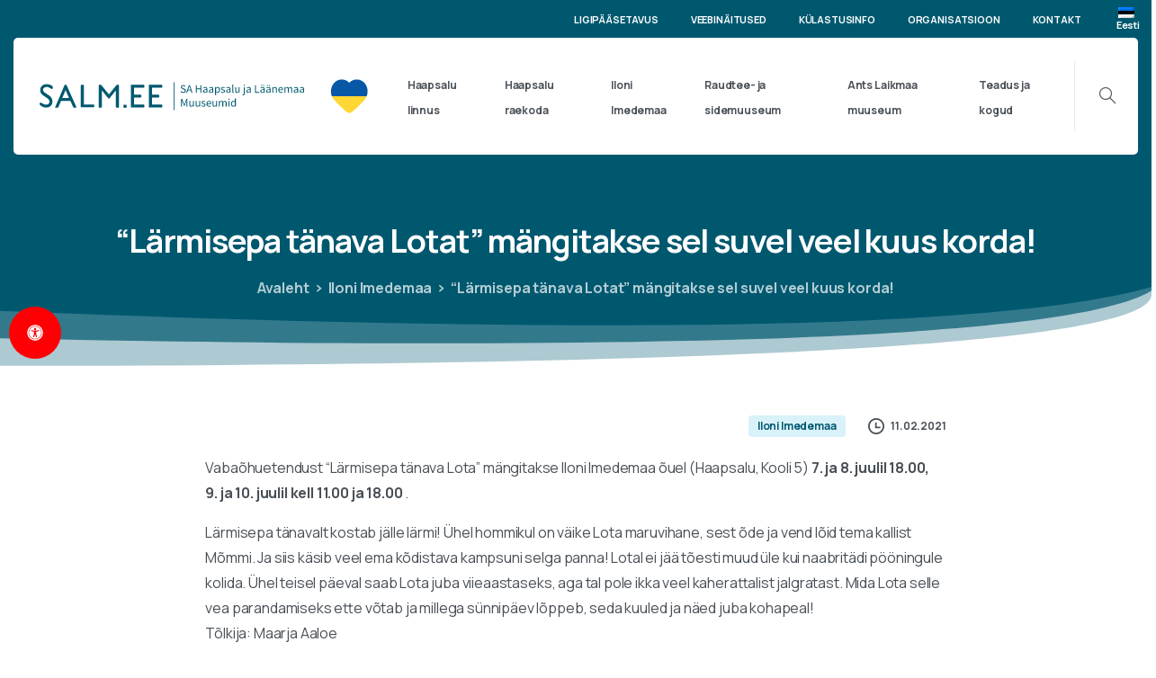

--- FILE ---
content_type: text/html; charset=UTF-8
request_url: https://salm.ee/2021/02/11/larmisepa-tanava-lotat-mangitakse-sel-suvel-veel-kuus-korda/
body_size: 26955
content:
<!doctype html>
<html lang="et">
<head>
	<meta charset="UTF-8">
	<meta name="viewport" content="width=device-width, initial-scale=1, user-scalable=0">
	<link rel="profile" href="https://gmpg.org/xfn/11">
	<link rel="pingback" href="https://salm.ee/xmlrpc.php" />
					<script async data-category="functional"
						src="https://www.googletagmanager.com/gtag/js?id=G-EH7MZ0ERD8"></script><!-- Statistics script Complianz GDPR/CCPA -->
						<script 							data-category="functional">window['gtag_enable_tcf_support'] = false;
window.dataLayer = window.dataLayer || [];
function gtag(){
	dataLayer.push(arguments);
}

gtag('set', 'dYWVlZG', true);
gtag('set', 'ads_data_redaction', true);
gtag('set', 'url_passthrough', false);
gtag('consent', 'default', {
	'security_storage': "granted",
	'functionality_storage': "granted",
	'personalization_storage': "denied",
	'analytics_storage': 'denied',
	'ad_storage': "denied",
	'ad_user_data': 'denied',
	'ad_personalization': 'denied',
});



document.addEventListener("cmplz_before_categories_consent", function (e) {

	function gtag(){
		dataLayer.push(arguments);
	}
	let consentedCategories = e.detail.categories;
	let preferences = 'denied';
	let statistics = 'denied';
	let marketing = 'denied';

	if (cmplz_in_array( 'preferences', consentedCategories )) {
		preferences = 'granted';
	}

	if (cmplz_in_array( 'statistics', consentedCategories )) {
		statistics = 'granted';
	}

	if (cmplz_in_array( 'marketing', consentedCategories )) {
		marketing = 'granted';
	}
	gtag('consent', 'update', {
		'security_storage': "granted",
		'functionality_storage': "granted",
		'personalization_storage': preferences,
		'analytics_storage': statistics,
		'ad_storage': marketing,
		'ad_user_data': marketing,
		'ad_personalization': marketing,
	});

	if ( statistics==='granted' ) {
		gtag('js', new Date());
		
		gtag('config', 'G-EH7MZ0ERD8', {
				cookie_flags:'secure;samesite=none',
			
		});
	}

});


document.addEventListener("cmplz_revoke", function (e) {
	gtag('consent', 'update', {
		'security_storage': "granted",
		'functionality_storage': "granted",
		'personalization_storage': "denied",
		'analytics_storage': 'denied',
		'ad_storage': "denied",
		'ad_user_data': 'denied',
		'ad_personalization': 'denied',
	});
});
</script><meta name='robots' content='index, follow, max-image-preview:large, max-snippet:-1, max-video-preview:-1' />
<link rel="alternate" hreflang="et" href="https://salm.ee/2021/02/11/larmisepa-tanava-lotat-mangitakse-sel-suvel-veel-kuus-korda/" />
<link rel="alternate" hreflang="x-default" href="https://salm.ee/2021/02/11/larmisepa-tanava-lotat-mangitakse-sel-suvel-veel-kuus-korda/" />

	<!-- This site is optimized with the Yoast SEO plugin v26.6 - https://yoast.com/wordpress/plugins/seo/ -->
	<title>&quot;Lärmisepa tänava Lotat&quot; mängitakse sel suvel veel kuus korda! - SA Haapsalu ja Läänemaa muuseumid</title>
	<link rel="canonical" href="https://salm.ee/2021/02/11/larmisepa-tanava-lotat-mangitakse-sel-suvel-veel-kuus-korda/" />
	<meta property="og:locale" content="et_EE" />
	<meta property="og:type" content="article" />
	<meta property="og:title" content="&quot;Lärmisepa tänava Lotat&quot; mängitakse sel suvel veel kuus korda! - SA Haapsalu ja Läänemaa muuseumid" />
	<meta property="og:description" content="Vabaõhuetendust &#8220;Lärmisepa tänava Lota&#8221; mängitakse Iloni Imedemaa õuel (Haapsalu, Kooli 5) 7. ja 8. juulil 18.00, 9. ja 10. juulil kell 11.00 ja 18.00 . Lärmisepa tänavalt kostab jälle lärmi! Ühel hommikul on väike Lota maruvihane, sest õde ja vend lõid..." />
	<meta property="og:url" content="https://salm.ee/2021/02/11/larmisepa-tanava-lotat-mangitakse-sel-suvel-veel-kuus-korda/" />
	<meta property="og:site_name" content="SA Haapsalu ja Läänemaa muuseumid" />
	<meta property="article:published_time" content="2021-02-11T13:09:37+00:00" />
	<meta property="og:image" content="https://salm.ee/wp-content/uploads/2021/02/Lota-2016.png" />
	<meta property="og:image:width" content="1654" />
	<meta property="og:image:height" content="2338" />
	<meta property="og:image:type" content="image/png" />
	<meta name="author" content="salm" />
	<meta name="twitter:card" content="summary_large_image" />
	<meta name="twitter:label1" content="Written by" />
	<meta name="twitter:data1" content="salm" />
	<meta name="twitter:label2" content="Est. reading time" />
	<meta name="twitter:data2" content="1 minut" />
	<script type="application/ld+json" class="yoast-schema-graph">{"@context":"https://schema.org","@graph":[{"@type":"WebPage","@id":"https://salm.ee/2021/02/11/larmisepa-tanava-lotat-mangitakse-sel-suvel-veel-kuus-korda/","url":"https://salm.ee/2021/02/11/larmisepa-tanava-lotat-mangitakse-sel-suvel-veel-kuus-korda/","name":"\"Lärmisepa tänava Lotat\" mängitakse sel suvel veel kuus korda! - SA Haapsalu ja Läänemaa muuseumid","isPartOf":{"@id":"https://salm.ee/#website"},"primaryImageOfPage":{"@id":"https://salm.ee/2021/02/11/larmisepa-tanava-lotat-mangitakse-sel-suvel-veel-kuus-korda/#primaryimage"},"image":{"@id":"https://salm.ee/2021/02/11/larmisepa-tanava-lotat-mangitakse-sel-suvel-veel-kuus-korda/#primaryimage"},"thumbnailUrl":"https://salm.ee/wp-content/uploads/2021/02/Lota-2016.png","datePublished":"2021-02-11T13:09:37+00:00","author":{"@id":"https://salm.ee/#/schema/person/2b89386c90e0d540eac3d91f9bda9d1d"},"breadcrumb":{"@id":"https://salm.ee/2021/02/11/larmisepa-tanava-lotat-mangitakse-sel-suvel-veel-kuus-korda/#breadcrumb"},"inLanguage":"et","potentialAction":[{"@type":"ReadAction","target":["https://salm.ee/2021/02/11/larmisepa-tanava-lotat-mangitakse-sel-suvel-veel-kuus-korda/"]}]},{"@type":"ImageObject","inLanguage":"et","@id":"https://salm.ee/2021/02/11/larmisepa-tanava-lotat-mangitakse-sel-suvel-veel-kuus-korda/#primaryimage","url":"https://salm.ee/wp-content/uploads/2021/02/Lota-2016.png","contentUrl":"https://salm.ee/wp-content/uploads/2021/02/Lota-2016.png","width":1654,"height":2338},{"@type":"BreadcrumbList","@id":"https://salm.ee/2021/02/11/larmisepa-tanava-lotat-mangitakse-sel-suvel-veel-kuus-korda/#breadcrumb","itemListElement":[{"@type":"ListItem","position":1,"name":"Home","item":"https://salm.ee/"},{"@type":"ListItem","position":2,"name":"&#8220;Lärmisepa tänava Lotat&#8221; mängitakse sel suvel veel kuus korda!"}]},{"@type":"WebSite","@id":"https://salm.ee/#website","url":"https://salm.ee/","name":"SA Haapsalu ja Läänemaa muuseumid","description":"","potentialAction":[{"@type":"SearchAction","target":{"@type":"EntryPoint","urlTemplate":"https://salm.ee/?s={search_term_string}"},"query-input":{"@type":"PropertyValueSpecification","valueRequired":true,"valueName":"search_term_string"}}],"inLanguage":"et"},{"@type":"Person","@id":"https://salm.ee/#/schema/person/2b89386c90e0d540eac3d91f9bda9d1d","name":"salm","image":{"@type":"ImageObject","inLanguage":"et","@id":"https://salm.ee/#/schema/person/image/","url":"https://secure.gravatar.com/avatar/11a7196e44a59219e3dee2315473a61c067e51cb78368e2252eb9c5eb4e1482a?s=96&d=blank&r=g","contentUrl":"https://secure.gravatar.com/avatar/11a7196e44a59219e3dee2315473a61c067e51cb78368e2252eb9c5eb4e1482a?s=96&d=blank&r=g","caption":"salm"},"sameAs":["https://salm.ee"],"url":"https://salm.ee/author/salm/"}]}</script>
	<!-- / Yoast SEO plugin. -->


<link rel="alternate" type="application/rss+xml" title="SA Haapsalu ja Läänemaa muuseumid &raquo; RSS" href="https://salm.ee/feed/" />
            		<link rel="Shortcut Icon" type="image/x-icon" href="https://salm.ee/wp-content/uploads/2021/02/fav152.png" />
            		<link rel="shortcut Icon" href="https://salm.ee/wp-content/uploads/2021/02/fav152.png" />
            		<link rel="apple-touch-icon" sizes="180x180" href="https://salm.ee/wp-content/uploads/2021/02/fav152.png" />
            		<link rel="icon" type="image/png" sizes="32x32" href="https://salm.ee/wp-content/uploads/2021/02/fav152.png" />
            		<link rel="icon" type="image/png" sizes="16x16" href="https://salm.ee/wp-content/uploads/2021/02/fav152.png" />
            		<link rel="alternate" title="oEmbed (JSON)" type="application/json+oembed" href="https://salm.ee/wp-json/oembed/1.0/embed?url=https%3A%2F%2Fsalm.ee%2F2021%2F02%2F11%2Flarmisepa-tanava-lotat-mangitakse-sel-suvel-veel-kuus-korda%2F" />
<link rel="alternate" title="oEmbed (XML)" type="text/xml+oembed" href="https://salm.ee/wp-json/oembed/1.0/embed?url=https%3A%2F%2Fsalm.ee%2F2021%2F02%2F11%2Flarmisepa-tanava-lotat-mangitakse-sel-suvel-veel-kuus-korda%2F&#038;format=xml" />
<style id='wp-img-auto-sizes-contain-inline-css' type='text/css'>
img:is([sizes=auto i],[sizes^="auto," i]){contain-intrinsic-size:3000px 1500px}
/*# sourceURL=wp-img-auto-sizes-contain-inline-css */
</style>
<link rel='stylesheet' id='wp-block-library-css' href='https://salm.ee/wp-includes/css/dist/block-library/style.min.css?ver=6.9' type='text/css' media='all' />
<style id='global-styles-inline-css' type='text/css'>
:root{--wp--preset--aspect-ratio--square: 1;--wp--preset--aspect-ratio--4-3: 4/3;--wp--preset--aspect-ratio--3-4: 3/4;--wp--preset--aspect-ratio--3-2: 3/2;--wp--preset--aspect-ratio--2-3: 2/3;--wp--preset--aspect-ratio--16-9: 16/9;--wp--preset--aspect-ratio--9-16: 9/16;--wp--preset--color--black: #000000;--wp--preset--color--cyan-bluish-gray: #abb8c3;--wp--preset--color--white: #ffffff;--wp--preset--color--pale-pink: #f78da7;--wp--preset--color--vivid-red: #cf2e2e;--wp--preset--color--luminous-vivid-orange: #ff6900;--wp--preset--color--luminous-vivid-amber: #fcb900;--wp--preset--color--light-green-cyan: #7bdcb5;--wp--preset--color--vivid-green-cyan: #00d084;--wp--preset--color--pale-cyan-blue: #8ed1fc;--wp--preset--color--vivid-cyan-blue: #0693e3;--wp--preset--color--vivid-purple: #9b51e0;--wp--preset--gradient--vivid-cyan-blue-to-vivid-purple: linear-gradient(135deg,rgb(6,147,227) 0%,rgb(155,81,224) 100%);--wp--preset--gradient--light-green-cyan-to-vivid-green-cyan: linear-gradient(135deg,rgb(122,220,180) 0%,rgb(0,208,130) 100%);--wp--preset--gradient--luminous-vivid-amber-to-luminous-vivid-orange: linear-gradient(135deg,rgb(252,185,0) 0%,rgb(255,105,0) 100%);--wp--preset--gradient--luminous-vivid-orange-to-vivid-red: linear-gradient(135deg,rgb(255,105,0) 0%,rgb(207,46,46) 100%);--wp--preset--gradient--very-light-gray-to-cyan-bluish-gray: linear-gradient(135deg,rgb(238,238,238) 0%,rgb(169,184,195) 100%);--wp--preset--gradient--cool-to-warm-spectrum: linear-gradient(135deg,rgb(74,234,220) 0%,rgb(151,120,209) 20%,rgb(207,42,186) 40%,rgb(238,44,130) 60%,rgb(251,105,98) 80%,rgb(254,248,76) 100%);--wp--preset--gradient--blush-light-purple: linear-gradient(135deg,rgb(255,206,236) 0%,rgb(152,150,240) 100%);--wp--preset--gradient--blush-bordeaux: linear-gradient(135deg,rgb(254,205,165) 0%,rgb(254,45,45) 50%,rgb(107,0,62) 100%);--wp--preset--gradient--luminous-dusk: linear-gradient(135deg,rgb(255,203,112) 0%,rgb(199,81,192) 50%,rgb(65,88,208) 100%);--wp--preset--gradient--pale-ocean: linear-gradient(135deg,rgb(255,245,203) 0%,rgb(182,227,212) 50%,rgb(51,167,181) 100%);--wp--preset--gradient--electric-grass: linear-gradient(135deg,rgb(202,248,128) 0%,rgb(113,206,126) 100%);--wp--preset--gradient--midnight: linear-gradient(135deg,rgb(2,3,129) 0%,rgb(40,116,252) 100%);--wp--preset--font-size--small: 13px;--wp--preset--font-size--medium: 20px;--wp--preset--font-size--large: 36px;--wp--preset--font-size--x-large: 42px;--wp--preset--spacing--20: 0.44rem;--wp--preset--spacing--30: 0.67rem;--wp--preset--spacing--40: 1rem;--wp--preset--spacing--50: 1.5rem;--wp--preset--spacing--60: 2.25rem;--wp--preset--spacing--70: 3.38rem;--wp--preset--spacing--80: 5.06rem;--wp--preset--shadow--natural: 6px 6px 9px rgba(0, 0, 0, 0.2);--wp--preset--shadow--deep: 12px 12px 50px rgba(0, 0, 0, 0.4);--wp--preset--shadow--sharp: 6px 6px 0px rgba(0, 0, 0, 0.2);--wp--preset--shadow--outlined: 6px 6px 0px -3px rgb(255, 255, 255), 6px 6px rgb(0, 0, 0);--wp--preset--shadow--crisp: 6px 6px 0px rgb(0, 0, 0);}:where(.is-layout-flex){gap: 0.5em;}:where(.is-layout-grid){gap: 0.5em;}body .is-layout-flex{display: flex;}.is-layout-flex{flex-wrap: wrap;align-items: center;}.is-layout-flex > :is(*, div){margin: 0;}body .is-layout-grid{display: grid;}.is-layout-grid > :is(*, div){margin: 0;}:where(.wp-block-columns.is-layout-flex){gap: 2em;}:where(.wp-block-columns.is-layout-grid){gap: 2em;}:where(.wp-block-post-template.is-layout-flex){gap: 1.25em;}:where(.wp-block-post-template.is-layout-grid){gap: 1.25em;}.has-black-color{color: var(--wp--preset--color--black) !important;}.has-cyan-bluish-gray-color{color: var(--wp--preset--color--cyan-bluish-gray) !important;}.has-white-color{color: var(--wp--preset--color--white) !important;}.has-pale-pink-color{color: var(--wp--preset--color--pale-pink) !important;}.has-vivid-red-color{color: var(--wp--preset--color--vivid-red) !important;}.has-luminous-vivid-orange-color{color: var(--wp--preset--color--luminous-vivid-orange) !important;}.has-luminous-vivid-amber-color{color: var(--wp--preset--color--luminous-vivid-amber) !important;}.has-light-green-cyan-color{color: var(--wp--preset--color--light-green-cyan) !important;}.has-vivid-green-cyan-color{color: var(--wp--preset--color--vivid-green-cyan) !important;}.has-pale-cyan-blue-color{color: var(--wp--preset--color--pale-cyan-blue) !important;}.has-vivid-cyan-blue-color{color: var(--wp--preset--color--vivid-cyan-blue) !important;}.has-vivid-purple-color{color: var(--wp--preset--color--vivid-purple) !important;}.has-black-background-color{background-color: var(--wp--preset--color--black) !important;}.has-cyan-bluish-gray-background-color{background-color: var(--wp--preset--color--cyan-bluish-gray) !important;}.has-white-background-color{background-color: var(--wp--preset--color--white) !important;}.has-pale-pink-background-color{background-color: var(--wp--preset--color--pale-pink) !important;}.has-vivid-red-background-color{background-color: var(--wp--preset--color--vivid-red) !important;}.has-luminous-vivid-orange-background-color{background-color: var(--wp--preset--color--luminous-vivid-orange) !important;}.has-luminous-vivid-amber-background-color{background-color: var(--wp--preset--color--luminous-vivid-amber) !important;}.has-light-green-cyan-background-color{background-color: var(--wp--preset--color--light-green-cyan) !important;}.has-vivid-green-cyan-background-color{background-color: var(--wp--preset--color--vivid-green-cyan) !important;}.has-pale-cyan-blue-background-color{background-color: var(--wp--preset--color--pale-cyan-blue) !important;}.has-vivid-cyan-blue-background-color{background-color: var(--wp--preset--color--vivid-cyan-blue) !important;}.has-vivid-purple-background-color{background-color: var(--wp--preset--color--vivid-purple) !important;}.has-black-border-color{border-color: var(--wp--preset--color--black) !important;}.has-cyan-bluish-gray-border-color{border-color: var(--wp--preset--color--cyan-bluish-gray) !important;}.has-white-border-color{border-color: var(--wp--preset--color--white) !important;}.has-pale-pink-border-color{border-color: var(--wp--preset--color--pale-pink) !important;}.has-vivid-red-border-color{border-color: var(--wp--preset--color--vivid-red) !important;}.has-luminous-vivid-orange-border-color{border-color: var(--wp--preset--color--luminous-vivid-orange) !important;}.has-luminous-vivid-amber-border-color{border-color: var(--wp--preset--color--luminous-vivid-amber) !important;}.has-light-green-cyan-border-color{border-color: var(--wp--preset--color--light-green-cyan) !important;}.has-vivid-green-cyan-border-color{border-color: var(--wp--preset--color--vivid-green-cyan) !important;}.has-pale-cyan-blue-border-color{border-color: var(--wp--preset--color--pale-cyan-blue) !important;}.has-vivid-cyan-blue-border-color{border-color: var(--wp--preset--color--vivid-cyan-blue) !important;}.has-vivid-purple-border-color{border-color: var(--wp--preset--color--vivid-purple) !important;}.has-vivid-cyan-blue-to-vivid-purple-gradient-background{background: var(--wp--preset--gradient--vivid-cyan-blue-to-vivid-purple) !important;}.has-light-green-cyan-to-vivid-green-cyan-gradient-background{background: var(--wp--preset--gradient--light-green-cyan-to-vivid-green-cyan) !important;}.has-luminous-vivid-amber-to-luminous-vivid-orange-gradient-background{background: var(--wp--preset--gradient--luminous-vivid-amber-to-luminous-vivid-orange) !important;}.has-luminous-vivid-orange-to-vivid-red-gradient-background{background: var(--wp--preset--gradient--luminous-vivid-orange-to-vivid-red) !important;}.has-very-light-gray-to-cyan-bluish-gray-gradient-background{background: var(--wp--preset--gradient--very-light-gray-to-cyan-bluish-gray) !important;}.has-cool-to-warm-spectrum-gradient-background{background: var(--wp--preset--gradient--cool-to-warm-spectrum) !important;}.has-blush-light-purple-gradient-background{background: var(--wp--preset--gradient--blush-light-purple) !important;}.has-blush-bordeaux-gradient-background{background: var(--wp--preset--gradient--blush-bordeaux) !important;}.has-luminous-dusk-gradient-background{background: var(--wp--preset--gradient--luminous-dusk) !important;}.has-pale-ocean-gradient-background{background: var(--wp--preset--gradient--pale-ocean) !important;}.has-electric-grass-gradient-background{background: var(--wp--preset--gradient--electric-grass) !important;}.has-midnight-gradient-background{background: var(--wp--preset--gradient--midnight) !important;}.has-small-font-size{font-size: var(--wp--preset--font-size--small) !important;}.has-medium-font-size{font-size: var(--wp--preset--font-size--medium) !important;}.has-large-font-size{font-size: var(--wp--preset--font-size--large) !important;}.has-x-large-font-size{font-size: var(--wp--preset--font-size--x-large) !important;}
/*# sourceURL=global-styles-inline-css */
</style>

<style id='classic-theme-styles-inline-css' type='text/css'>
/*! This file is auto-generated */
.wp-block-button__link{color:#fff;background-color:#32373c;border-radius:9999px;box-shadow:none;text-decoration:none;padding:calc(.667em + 2px) calc(1.333em + 2px);font-size:1.125em}.wp-block-file__button{background:#32373c;color:#fff;text-decoration:none}
/*# sourceURL=/wp-includes/css/classic-themes.min.css */
</style>
<link rel='stylesheet' id='wpml-blocks-css' href='https://salm.ee/wp-content/plugins/sitepress-multilingual-cms/dist/css/blocks/styles.css?ver=4.6.13' type='text/css' media='all' />
<link rel='stylesheet' id='contact-form-7-css' href='https://salm.ee/wp-content/plugins/contact-form-7/includes/css/styles.css?ver=6.1.4' type='text/css' media='all' />
<link rel='stylesheet' id='plyr-css-css' href='https://salm.ee/wp-content/plugins/easy-video-player/lib/plyr.css?ver=6.9' type='text/css' media='all' />
<link rel='stylesheet' id='menu-image-css' href='https://salm.ee/wp-content/plugins/menu-image/includes/css/menu-image.css?ver=3.13' type='text/css' media='all' />
<link rel='stylesheet' id='dashicons-css' href='https://salm.ee/wp-includes/css/dashicons.min.css?ver=6.9' type='text/css' media='all' />
<link rel='stylesheet' id='wpml-menu-item-0-css' href='https://salm.ee/wp-content/plugins/sitepress-multilingual-cms/templates/language-switchers/menu-item/style.min.css?ver=1' type='text/css' media='all' />
<link rel='stylesheet' id='cmplz-general-css' href='https://salm.ee/wp-content/plugins/complianz-gdpr-premium/assets/css/cookieblocker.min.css?ver=1762086782' type='text/css' media='all' />
<link rel='stylesheet' id='mdp-readabler-css' href='https://salm.ee/wp-content/plugins/readabler/css/readabler.min.css?ver=1.2.0' type='text/css' media='all' />
<style id='mdp-readabler-inline-css' type='text/css'>

		:root{
		
			--readabler-reading-mask: rgba(0, 0, 0, 0.7)
		
		}
		.mdp-readabler-tts {
		
			--readabler-tts-bg: transparent;
			--readabler-tts-color: transparent;
			
		}
        
        #mdp-readabler-popup-box{
        
            --readabler-overlay: rgba(2, 83, 238, 1);
            
            --readabler-bg: rgba(255, 255, 255, 1);
            --readabler-bg-dark: rgba(22, 25, 27, 1);
            --readabler-text: rgba(51, 51, 51, 1);
            --readabler-text-dark: rgba(222, 239, 253, 1);
            --readabler-color: rgba(33, 150, 243, 1);
            --readabler-color-dark: rgba(33, 150, 243, 1);
            --readabler-color-transparent: rgba(33,150,243,0.2);
            --readabler-color-transparent-dark: rgba(33,150,243,0.2);
            --readabler-border-radius: 20px;
            --readabler-animate: 600ms;          
            
        }
        
        .mdp-readabler-trigger-button-box{
        
            --readabler-btn-margin: 10px;
            --readabler-btn-padding: 20px;
            --readabler-btn-radius: 50px;
            --readabler-btn-color: rgba(255, 255, 255, 1);
            --readabler-btn-color-hover: rgba(245, 245, 245, 1);
            --readabler-btn-bg: rgba(255, 0, 4, 1);
            --readabler-btn-bg-hover: rgba(223, 0, 3, 0.81);
            --readabler-btn-size: 18px;
            --readabler-btn-delay: 0s;
        
        }
		
	        #mdp-readabler-keyboard-box {
	        
	        	--readabler-keyboard-light-bg: #ececec;
	        	--readabler-keyboard-light-key-bg: #ffffff;
	        	--readabler-keyboard-light-key: #111111;	        	
	        	--readabler-keyboard-dark-bg: #000000CC;
	        	--readabler-keyboard-dark-key-bg: rgba( 0, 0, 0, .5 );
	        	--readabler-keyboard-dark-key: #ffffff;
	        
	        }	        
	        
/*# sourceURL=mdp-readabler-inline-css */
</style>
<style id='pix-intro-handle-inline-css' type='text/css'>

	 body:not(.render) .pix-overlay-item {
		 opacity: 0 !important;
	 }
	 body:not(.pix-loaded) .pix-wpml-header-btn {
		 opacity: 0;
	 }
		 html:not(.render) {
			 background: #FFFFFF  !important;
		 }
		 .pix-page-loading-bg:after {
			 content: " ";
			 position: fixed;
			 top: 0;
			 left: 0;
			 width: 100vw;
			 height: 100vh;
			 display: block;
			 pointer-events: none;
			 transition: opacity .16s ease-in-out;
			 z-index: 99999999999999999999;
			 opacity: 1;
			 background: #FFFFFF !important;
		 }
		 body.render .pix-page-loading-bg:after {
			 opacity: 0;
		 }
	 	 .vc_custom_1590637032138{padding-top: 35px !important;padding-bottom: 25px !important;background-color: #f8f9fa !important;}.vc_custom_1591439708383{padding-top: 30px !important;padding-bottom: 30px !important;background-color: #ffffff !important;}.vc_custom_1695707114133{padding-top: 10px !important;padding-bottom: 30px !important;}.vc_custom_1695707233562{padding-top: 5px !important;padding-bottom: 5px !important;}.vc_custom_1695707261934{padding-top: 5px !important;padding-bottom: 5px !important;}.vc_custom_1695707271992{padding-top: 5px !important;padding-bottom: 5px !important;}.vc_custom_1695707284974{padding-top: 5px !important;padding-bottom: 5px !important;}.vc_custom_1695707296682{padding-top: 5px !important;padding-bottom: 5px !important;}.vc_custom_1695707120281{padding-top: 10px !important;padding-bottom: 30px !important;}.vc_custom_1695707352079{padding-top: 5px !important;padding-bottom: 5px !important;}.vc_custom_1695707361582{padding-top: 5px !important;padding-bottom: 5px !important;}.vc_custom_1695707371752{padding-top: 5px !important;padding-bottom: 5px !important;}.vc_custom_1695707383205{padding-top: 5px !important;padding-bottom: 5px !important;}.vc_custom_1695707398970{padding-top: 5px !important;padding-bottom: 5px !important;}.vc_custom_1695707139892{padding-top: 10px !important;padding-bottom: 30px !important;}.vc_custom_1695707422909{padding-top: 5px !important;padding-bottom: 5px !important;}.vc_custom_1695707435537{padding-top: 5px !important;padding-bottom: 5px !important;}.vc_custom_1695707456756{padding-top: 5px !important;padding-bottom: 5px !important;}.vc_custom_1695707466613{padding-top: 5px !important;padding-bottom: 5px !important;}.vc_custom_1695707476402{padding-top: 5px !important;padding-bottom: 5px !important;}.vc_custom_1695707487059{padding-top: 5px !important;padding-bottom: 5px !important;}.vc_custom_1695707497444{padding-top: 5px !important;padding-bottom: 5px !important;}.vc_custom_1695707173188{padding-top: 10px !important;padding-bottom: 30px !important;}.vc_custom_1695707529560{padding-top: 5px !important;padding-bottom: 5px !important;}.vc_custom_1695707541602{padding-top: 5px !important;padding-bottom: 5px !important;}.vc_custom_1695707555187{padding-top: 5px !important;padding-bottom: 5px !important;}.vc_custom_1742545936816{padding-top: 10px !important;padding-bottom: 10px !important;}
/*# sourceURL=pix-intro-handle-inline-css */
</style>
<link rel='stylesheet' id='essentials-bootstrap-css' href='https://salm.ee/wp-content/themes/salm/inc/scss/bootstrap.min.css?ver=6.9' type='text/css' media='all' />
<link rel='stylesheet' id='pix-flickity-style-css' href='https://salm.ee/wp-content/themes/salm/css/build/flickity.min.css?ver=2.0.2' type='text/css' media='all' />
<link rel='stylesheet' id='essentials-pixicon-font-css' href='https://salm.ee/wp-content/themes/salm/css/build/pixicon-main/style.min.css?ver=2.0.2' type='text/css' media='all' />
<link rel='stylesheet' id='pix-popups-style-css' href='https://salm.ee/wp-content/themes/salm/css/jquery-confirm.min.css?ver=2.0.2' type='text/css' media='all' />
<link rel='stylesheet' id='essentials-select-css-css' href='https://salm.ee/wp-content/themes/salm/css/build/bootstrap-select.min.css?ver=2.0.2' type='text/css' media='all' />
<link rel='stylesheet' id='pix-essentials-style-2-css' href='https://salm.ee/wp-content/uploads/wp-scss-cache/pix-essentials-style-2.css?ver=1625167538' type='text/css' media='all' />
<script type="text/javascript" id="plyr-js-js-extra">
/* <![CDATA[ */
var easy_video_player = {"plyr_iconUrl":"https://salm.ee/wp-content/plugins/easy-video-player/lib/plyr.svg","plyr_blankVideo":"https://salm.ee/wp-content/plugins/easy-video-player/lib/blank.mp4"};
//# sourceURL=plyr-js-js-extra
/* ]]> */
</script>
<script type="text/javascript" src="https://salm.ee/wp-content/plugins/easy-video-player/lib/plyr.js?ver=6.9" id="plyr-js-js"></script>
<script type="text/javascript" src="https://salm.ee/wp-includes/js/jquery/jquery.min.js?ver=3.7.1" id="jquery-core-js"></script>
<script type="text/javascript" src="https://salm.ee/wp-includes/js/jquery/jquery-migrate.min.js?ver=3.4.1" id="jquery-migrate-js"></script>
<script></script><link rel="https://api.w.org/" href="https://salm.ee/wp-json/" /><link rel="alternate" title="JSON" type="application/json" href="https://salm.ee/wp-json/wp/v2/posts/16098" /><link rel='shortlink' href='https://salm.ee/?p=16098' />
<meta name="generator" content="WPML ver:4.6.13 stt:1,15;" />
			<style>.cmplz-hidden {
					display: none !important;
				}</style>				<link rel="shortcut Icon" href="https://salm.ee/wp-content/uploads/2021/02/fav152.png" />
				<link rel="apple-touch-icon" sizes="180x180" href="https://salm.ee/wp-content/uploads/2021/02/fav152.png" />
				<link rel="icon" type="image/png" sizes="32x32" href="https://salm.ee/wp-content/uploads/2021/02/fav152.png" />
				<link rel="icon" type="image/png" sizes="16x16" href="https://salm.ee/wp-content/uploads/2021/02/fav152.png" />
				<meta name="generator" content="Powered by WPBakery Page Builder - drag and drop page builder for WordPress."/>
		<style type="text/css" id="wp-custom-css">
			.flickity-button {
    background: transparent;
    border: 2px solid #fff;
    opacity: 1;
    -webkit-transition: all 0.4s cubic-bezier(0.165, 0.84, 0.44, 1);
    transition: all 0.4s cubic-bezier(0.165, 0.84, 0.44, 1);
}

.flickity-button svg path {
    fill: white;
}
.card {width:96%}
.post-thumbnail {
    display: none;
}

.line-height-1 {
    line-height: 1rem;
    font-size: 9px;
}
.card-img-overlay-content.card-content-box.bg-light-opacity-8.pix-p-20 {
    text-align: center;
}
.bg-primary-light {
    background-color: #dbd9d6;
}
button#mdp-readabler-trigger-button {border:none;}
span.pix-dropdown-title.text-sm.pix-header-text.text-body-default {
    font-size: 12px !important;
}
#mdp-readabler-popup-box.mdp-readabler-modal-animation-fade #mdp-readabler-popup {
    -webkit-animation-name: readabler-fade;
    animation-name: readabler-fade;
    z-index: 999999;
}
.dropdown-menu .submenu-box .container .menu-item a {
    border-radius: 0px;
    font-size: 11px;
}

.pix-topbar.position-relative.pix-header-desktop.pix-topbar-normal.bg-transparent.text-white.sticky-top2.p-sticky {z-index: 999999 !important;}
#mdp-readabler-action-useful-links {
    width: 100%;
    min-height: 100px;
    display: none;
}
.pix-post-meta-author.text-heading-default.font-weight-bold {
    display: none;
}
span.pix-dropdown-title.menuunupp.text-body-default.font-weight-bold {
    color: #fff !important;
    background-color: #00586f;
    border-color: #00586f;
    box-shadow: none;
    text-shadow: 0px;
    padding: 0.625rem 1.5rem;
    font-size: 0.6rem;
    line-height: 1.8;
    border-radius: 0.25rem;
}
span.pix-box-link.text-heading-default.btn.btn-sm.p-0.font-weight-bold.pix-py-5.text-sm2.pix-hover-item.d-flex.align-items-center.align-self-stretch.text-left {
    display: none !important;
}
span.pix-dropdown-title.text-sm.pix-header-text {
    font-size: 11px !important;
}
a.text-white.font-weight-bold.pix-nav-link.nav-link.pix-waiting.fade-in.animated {
    line-height: 12px;
}		</style>
		<noscript><style> .wpb_animate_when_almost_visible { opacity: 1; }</style></noscript><style id='pix-intro-area-handle-inline-css' type='text/css'>
.pix-intro-container { padding-top:50px;padding-bottom:60px; }
/*# sourceURL=pix-intro-area-handle-inline-css */
</style>
<link rel='stylesheet' id='js_composer_front-css' href='https://salm.ee/wp-content/plugins/js_composer/assets/css/js_composer.min.css?ver=8.7.1' type='text/css' media='all' />
<link data-service="google-fonts" data-category="marketing" rel='stylesheet' id='wpb-google-font-primary-css' data-href='https://fonts.googleapis.com/css?family=Manrope%3A400%2C700&#038;display=swap&#038;ver=6.9' type='text/css' media='all' />
</head>
<body data-cmplz=1 class="wp-singular post-template-default single single-post postid-16098 single-format-standard wp-theme-salm no-sidebar wpb-js-composer js-comp-ver-8.7.1 vc_responsive" style="">
<div class="pix-page-loading-bg"></div>
<div class="pix-loading-circ-path"></div>
<div id="page" class="site bg-white">
	        <div class="pix-header-boxed  position-relative">
            <div class="position-absolute w-100 ">
                 <div class="pix-topbar position-relative pix-header-desktop pix-topbar-normal  bg-transparent  text-white sticky-top2 p-sticky" style="z-index:999998;" >
     <div class="container-fluid">
         <div class="row d-flex align-items-center align-items-stretch">
                          <div class="col-12 col-lg-6 column  text-right justify-content-end py-md-0 d-flex align-items-center">
 				             </div>

                                       <div class="col-12 col-lg-6 column text-center justify-content-center pix-header-min-height py-md-0 d-flex align-items-center justify-content-end">
 				        <nav class="navbar navbar-hover-drop navbar-expand-lg navbar-light p-0">
            <div id="navbarNav-472" class="collapse navbar-collapse align-self-stretch pix-primary-nav-line  justify-content-end "><ul id="menu-menuu" class="navbar-nav nav-style-megamenu align-self-stretch align-items-center "><li itemscope="itemscope" itemtype="https://www.schema.org/SiteNavigationElement" id="menu-item-23196" class="menu-item menu-item-type-post_type menu-item-object-page menu-item-23196 nav-item dropdown d-lg-flex nav-item-display align-self-stretch overflow-visible align-items-center"><a title="LIGIPÄÄSETAVUS" class="text-white font-weight-bold pix-nav-link  nav-link animate-in" target="_self" href="https://salm.ee/ligipaasetavus/" data-anim-type="fade-in"><span class="pix-dropdown-title text-sm  pix-header-text">LIGIPÄÄSETAVUS</span></a></li>
<li itemscope="itemscope" itemtype="https://www.schema.org/SiteNavigationElement" id="menu-item-22996" class="menu-item menu-item-type-custom menu-item-object-custom menu-item-has-children dropdown menu-item-22996 nav-item dropdown d-lg-flex nav-item-display align-self-stretch overflow-visible align-items-center"><a title="VEEBINÄITUSED" class="text-white font-weight-bold pix-nav-link  dropdown-toggle nav-link animate-in" target="_self" href="#" data-toggle="dropdown" aria-haspopup="true" aria-expanded="false" id="menu-item-dropdown-22996" data-anim-type="fade-in"><span class="pix-dropdown-title text-sm  pix-header-text">VEEBINÄITUSED</span></a>
<div class="dropdown-menu"  aria-labelledby="menu-item-dropdown-22996" role="menu">
<div class="submenu-box pix-default-menu bg-white"><div class="container">	<div itemscope="itemscope" itemtype="https://www.schema.org/SiteNavigationElement" id="menu-item-25937" class="menu-item menu-item-type-post_type menu-item-object-page menu-item-25937 nav-item dropdown d-lg-flex nav-item-display align-self-stretch overflow-visible align-items-center w-100"><a title="EESTI RAAMATU AASTA KONKURSS KOOLIDELE" class="text-white font-weight-bold pix-nav-link  dropdown-item" target="_self" href="https://salm.ee/raamatu-aasta/" data-anim-type="fade-in"><span class="pix-dropdown-title  text-body-default  font-weight-bold">EESTI RAAMATU AASTA KONKURSS KOOLIDELE</span></a></div>
	<div itemscope="itemscope" itemtype="https://www.schema.org/SiteNavigationElement" id="menu-item-23551" class="menu-item menu-item-type-post_type menu-item-object-page menu-item-23551 nav-item dropdown d-lg-flex nav-item-display align-self-stretch overflow-visible align-items-center w-100"><a title="ANNA HEDWIG BÜLL" class="text-white font-weight-bold pix-nav-link  dropdown-item" target="_self" href="https://salm.ee/anna-hedwig-bull/" data-anim-type="fade-in"><span class="pix-dropdown-title  text-body-default  font-weight-bold">ANNA HEDWIG BÜLL</span></a></div>
	<div itemscope="itemscope" itemtype="https://www.schema.org/SiteNavigationElement" id="menu-item-22786" class="menu-item menu-item-type-post_type menu-item-object-page menu-item-22786 nav-item dropdown d-lg-flex nav-item-display align-self-stretch overflow-visible align-items-center w-100"><a title="KIIDEVA KALURIKÜLA FOTOD" class="text-white font-weight-bold pix-nav-link  dropdown-item" target="_self" href="https://salm.ee/kiideva-kalurikula-fotod/" data-anim-type="fade-in"><span class="pix-dropdown-title  text-body-default  font-weight-bold">KIIDEVA KALURIKÜLA FOTOD</span></a></div>
	<div itemscope="itemscope" itemtype="https://www.schema.org/SiteNavigationElement" id="menu-item-22153" class="menu-item menu-item-type-post_type menu-item-object-page menu-item-22153 nav-item dropdown d-lg-flex nav-item-display align-self-stretch overflow-visible align-items-center w-100"><a title="KODUKAPI MOOD" class="text-white font-weight-bold pix-nav-link  dropdown-item" target="_self" href="https://salm.ee/kodukapi-mood/" data-anim-type="fade-in"><span class="pix-dropdown-title  text-body-default  font-weight-bold">KODUKAPI MOOD</span></a></div>
</div>
</div>
</div>
</li>
<li itemscope="itemscope" itemtype="https://www.schema.org/SiteNavigationElement" id="menu-item-20384" class="menu-item menu-item-type-custom menu-item-object-custom menu-item-has-children dropdown menu-item-20384 nav-item dropdown d-lg-flex nav-item-display align-self-stretch overflow-visible align-items-center"><a title="KÜLASTUSINFO" class="text-white font-weight-bold pix-nav-link  dropdown-toggle nav-link animate-in" target="_self" href="#" data-toggle="dropdown" aria-haspopup="true" aria-expanded="false" id="menu-item-dropdown-20384" data-anim-type="fade-in"><span class="pix-dropdown-title text-sm  pix-header-text">KÜLASTUSINFO</span></a>
<div class="dropdown-menu"  aria-labelledby="menu-item-dropdown-20384" role="menu">
<div class="submenu-box pix-default-menu bg-white"><div class="container">	<div itemscope="itemscope" itemtype="https://www.schema.org/SiteNavigationElement" id="menu-item-17419" class="menu-item menu-item-type-post_type menu-item-object-page menu-item-17419 nav-item dropdown d-lg-flex nav-item-display align-self-stretch overflow-visible align-items-center w-100"><a title="Haridusprogrammid" class="text-white font-weight-bold pix-nav-link  dropdown-item" target="_self" href="https://salm.ee/haridusprogrammid/" data-anim-type="fade-in"><span class="pix-dropdown-title  text-body-default  font-weight-bold">Haridusprogrammid</span></a></div>
	<div itemscope="itemscope" itemtype="https://www.schema.org/SiteNavigationElement" id="menu-item-17421" class="menu-item menu-item-type-post_type menu-item-object-page menu-item-has-children dropdown menu-item-17421 nav-item dropdown d-lg-flex nav-item-display align-self-stretch overflow-visible align-items-center w-100"><a title="Sündmused" class="text-white font-weight-bold pix-nav-link  dropdown-item dropdown-toggle" target="_self" href="https://salm.ee/sundmused/" data-toggle="dropdown" aria-expanded="false" aria-haspopup="true" id="menu-item-dropdown-17421" data-anim-type="fade-in"><span class="pix-dropdown-title  text-body-default  font-weight-bold">Sündmused</span></a>
	<div class="dropdown-menu"  aria-labelledby="menu-item-dropdown-17421" role="menu">
<div class="submenu-box pix-default-menu bg-white"><div class="container">		<div itemscope="itemscope" itemtype="https://www.schema.org/SiteNavigationElement" id="menu-item-20381" class="menu-item menu-item-type-post_type menu-item-object-page menu-item-20381 nav-item dropdown d-lg-flex nav-item-display align-self-stretch overflow-visible align-items-center w-100"><a title="Sünnipäevad" class="text-white font-weight-bold pix-nav-link  dropdown-item" target="_self" href="https://salm.ee/iloni-imedemaa/sunnipaevapeod/" data-anim-type="fade-in"><span class="pix-dropdown-title  text-body-default  font-weight-bold">Sünnipäevad</span></a></div>
		<div itemscope="itemscope" itemtype="https://www.schema.org/SiteNavigationElement" id="menu-item-18545" class="menu-item menu-item-type-post_type menu-item-object-page menu-item-18545 nav-item dropdown d-lg-flex nav-item-display align-self-stretch overflow-visible align-items-center w-100"><a title="Seminarid" class="text-white font-weight-bold pix-nav-link  dropdown-item" target="_self" href="https://salm.ee/sundmused/seminarid/" data-anim-type="fade-in"><span class="pix-dropdown-title  text-body-default  font-weight-bold">Seminarid</span></a></div>
		<div itemscope="itemscope" itemtype="https://www.schema.org/SiteNavigationElement" id="menu-item-18544" class="menu-item menu-item-type-post_type menu-item-object-page menu-item-18544 nav-item dropdown d-lg-flex nav-item-display align-self-stretch overflow-visible align-items-center w-100"><a title="Jõulupeod" class="text-white font-weight-bold pix-nav-link  dropdown-item" target="_self" href="https://salm.ee/sundmused/joulupeod/" data-anim-type="fade-in"><span class="pix-dropdown-title  text-body-default  font-weight-bold">Jõulupeod</span></a></div>
		<div itemscope="itemscope" itemtype="https://www.schema.org/SiteNavigationElement" id="menu-item-18543" class="menu-item menu-item-type-post_type menu-item-object-page menu-item-18543 nav-item dropdown d-lg-flex nav-item-display align-self-stretch overflow-visible align-items-center w-100"><a title="Koolivaheaeg" class="text-white font-weight-bold pix-nav-link  dropdown-item" target="_self" href="https://salm.ee/sundmused/koolivaheaeg/" data-anim-type="fade-in"><span class="pix-dropdown-title  text-body-default  font-weight-bold">Koolivaheaeg</span></a></div>
	</div>
	</div>
	</div>
</div>
	<div itemscope="itemscope" itemtype="https://www.schema.org/SiteNavigationElement" id="menu-item-17423" class="menu-item menu-item-type-post_type menu-item-object-page menu-item-has-children dropdown menu-item-17423 nav-item dropdown d-lg-flex nav-item-display align-self-stretch overflow-visible align-items-center w-100"><a title="Näitused" class="text-white font-weight-bold pix-nav-link  dropdown-item dropdown-toggle" target="_self" href="https://salm.ee/naitused/" data-toggle="dropdown" aria-expanded="false" aria-haspopup="true" id="menu-item-dropdown-17423" data-anim-type="fade-in"><span class="pix-dropdown-title  text-body-default  font-weight-bold">Näitused</span></a>
	<div class="dropdown-menu"  aria-labelledby="menu-item-dropdown-17423" role="menu">
<div class="submenu-box pix-default-menu bg-white"><div class="container">		<div itemscope="itemscope" itemtype="https://www.schema.org/SiteNavigationElement" id="menu-item-18869" class="menu-item menu-item-type-post_type menu-item-object-page menu-item-18869 nav-item dropdown d-lg-flex nav-item-display align-self-stretch overflow-visible align-items-center w-100"><a title="Haapsalu raekojas" class="text-white font-weight-bold pix-nav-link  dropdown-item" target="_self" href="https://salm.ee/naitused/haapsalu-raekojas/" data-anim-type="fade-in"><span class="pix-dropdown-title  text-body-default  font-weight-bold">Haapsalu raekojas</span></a></div>
		<div itemscope="itemscope" itemtype="https://www.schema.org/SiteNavigationElement" id="menu-item-18870" class="menu-item menu-item-type-post_type menu-item-object-page menu-item-18870 nav-item dropdown d-lg-flex nav-item-display align-self-stretch overflow-visible align-items-center w-100"><a title="Iloni Imedemaal" class="text-white font-weight-bold pix-nav-link  dropdown-item" target="_self" href="https://salm.ee/naitused/iloni-imedemaal/" data-anim-type="fade-in"><span class="pix-dropdown-title  text-body-default  font-weight-bold">Iloni Imedemaal</span></a></div>
		<div itemscope="itemscope" itemtype="https://www.schema.org/SiteNavigationElement" id="menu-item-18868" class="menu-item menu-item-type-post_type menu-item-object-page menu-item-18868 nav-item dropdown d-lg-flex nav-item-display align-self-stretch overflow-visible align-items-center w-100"><a title="Ants Laikmaa muuseumis" class="text-white font-weight-bold pix-nav-link  dropdown-item" target="_self" href="https://salm.ee/naitused/ants-laikmaa-muuseumis/" data-anim-type="fade-in"><span class="pix-dropdown-title  text-body-default  font-weight-bold">Ants Laikmaa muuseumis</span></a></div>
		<div itemscope="itemscope" itemtype="https://www.schema.org/SiteNavigationElement" id="menu-item-18871" class="menu-item menu-item-type-post_type menu-item-object-page menu-item-18871 nav-item dropdown d-lg-flex nav-item-display align-self-stretch overflow-visible align-items-center w-100"><a title="Raudtee-ja sidemuuseumis" class="text-white font-weight-bold pix-nav-link  dropdown-item" target="_self" href="https://salm.ee/naitused/raudtee-ja-sidemuuseumis/" data-anim-type="fade-in"><span class="pix-dropdown-title  text-body-default  font-weight-bold">Raudtee-ja sidemuuseumis</span></a></div>
		<div itemscope="itemscope" itemtype="https://www.schema.org/SiteNavigationElement" id="menu-item-18872" class="menu-item menu-item-type-custom menu-item-object-custom menu-item-18872 nav-item dropdown d-lg-flex nav-item-display align-self-stretch overflow-visible align-items-center w-100"><a title="Haapsalu linnuse ekspositsioon" class="text-white font-weight-bold pix-nav-link  dropdown-item" target="_self" href="https://linnus.salm.ee/ekspositsioon/" data-anim-type="fade-in"><span class="pix-dropdown-title  text-body-default  font-weight-bold">Haapsalu linnuse ekspositsioon</span></a></div>
	</div>
	</div>
	</div>
</div>
	<div itemscope="itemscope" itemtype="https://www.schema.org/SiteNavigationElement" id="menu-item-20259" class="menu-item menu-item-type-post_type menu-item-object-page menu-item-20259 nav-item dropdown d-lg-flex nav-item-display align-self-stretch overflow-visible align-items-center w-100"><a title="Turvalisus" class="text-white font-weight-bold pix-nav-link  dropdown-item" target="_self" href="https://salm.ee/turvalisus/" data-anim-type="fade-in"><span class="pix-dropdown-title  text-body-default  font-weight-bold">Turvalisus</span></a></div>
</div>
</div>
</div>
</li>
<li itemscope="itemscope" itemtype="https://www.schema.org/SiteNavigationElement" id="menu-item-17411" class="menu-item menu-item-type-custom menu-item-object-custom menu-item-has-children dropdown menu-item-17411 nav-item dropdown d-lg-flex nav-item-display align-self-stretch overflow-visible align-items-center"><a title="ORGANISATSIOON" class="text-white font-weight-bold pix-nav-link  dropdown-toggle nav-link animate-in" target="_self" href="#" data-toggle="dropdown" aria-haspopup="true" aria-expanded="false" id="menu-item-dropdown-17411" data-anim-type="fade-in"><span class="pix-dropdown-title text-sm  pix-header-text">ORGANISATSIOON</span></a>
<div class="dropdown-menu"  aria-labelledby="menu-item-dropdown-17411" role="menu">
<div class="submenu-box pix-default-menu bg-white"><div class="container">	<div itemscope="itemscope" itemtype="https://www.schema.org/SiteNavigationElement" id="menu-item-15766" class="menu-item menu-item-type-post_type menu-item-object-page menu-item-15766 nav-item dropdown d-lg-flex nav-item-display align-self-stretch overflow-visible align-items-center w-100"><a title="Meist" class="text-white font-weight-bold pix-nav-link  dropdown-item" target="_self" href="https://salm.ee/meist/" data-anim-type="fade-in"><span class="pix-dropdown-title  text-body-default  font-weight-bold">Meist</span></a></div>
	<div itemscope="itemscope" itemtype="https://www.schema.org/SiteNavigationElement" id="menu-item-15771" class="menu-item menu-item-type-post_type menu-item-object-page menu-item-15771 nav-item dropdown d-lg-flex nav-item-display align-self-stretch overflow-visible align-items-center w-100"><a title="Avalik teave" class="text-white font-weight-bold pix-nav-link  dropdown-item" target="_self" href="https://salm.ee/avalik-teave/" data-anim-type="fade-in"><span class="pix-dropdown-title  text-body-default  font-weight-bold">Avalik teave</span></a></div>
	<div itemscope="itemscope" itemtype="https://www.schema.org/SiteNavigationElement" id="menu-item-15767" class="menu-item menu-item-type-post_type menu-item-object-page menu-item-15767 nav-item dropdown d-lg-flex nav-item-display align-self-stretch overflow-visible align-items-center w-100"><a title="Partnerid" class="text-white font-weight-bold pix-nav-link  dropdown-item" target="_self" href="https://salm.ee/partnerid/" data-anim-type="fade-in"><span class="pix-dropdown-title  text-body-default  font-weight-bold">Partnerid</span></a></div>
	<div itemscope="itemscope" itemtype="https://www.schema.org/SiteNavigationElement" id="menu-item-17412" class="menu-item menu-item-type-post_type menu-item-object-page menu-item-17412 nav-item dropdown d-lg-flex nav-item-display align-self-stretch overflow-visible align-items-center w-100"><a title="Tunnustused" class="text-white font-weight-bold pix-nav-link  dropdown-item" target="_self" href="https://salm.ee/tunnustused/" data-anim-type="fade-in"><span class="pix-dropdown-title  text-body-default  font-weight-bold">Tunnustused</span></a></div>
	<div itemscope="itemscope" itemtype="https://www.schema.org/SiteNavigationElement" id="menu-item-26829" class="menu-item menu-item-type-post_type menu-item-object-page menu-item-26829 nav-item dropdown d-lg-flex nav-item-display align-self-stretch overflow-visible align-items-center w-100"><a title="Teadus ja kogud" class="text-white font-weight-bold pix-nav-link  dropdown-item" target="_self" href="https://salm.ee/teadus-ja-kogud/" data-anim-type="fade-in"><span class="pix-dropdown-title  text-body-default  font-weight-bold">Teadus ja kogud</span></a></div>
	<div itemscope="itemscope" itemtype="https://www.schema.org/SiteNavigationElement" id="menu-item-18782" class="menu-item menu-item-type-post_type menu-item-object-page menu-item-18782 nav-item dropdown d-lg-flex nav-item-display align-self-stretch overflow-visible align-items-center w-100"><a title="Ligipääsetavus" class="text-white font-weight-bold pix-nav-link  dropdown-item" target="_self" href="https://salm.ee/ligipaasetavus/" data-anim-type="fade-in"><span class="pix-dropdown-title  text-body-default  font-weight-bold">Ligipääsetavus</span></a></div>
	<div itemscope="itemscope" itemtype="https://www.schema.org/SiteNavigationElement" id="menu-item-20463" class="menu-item menu-item-type-post_type menu-item-object-page menu-item-20463 nav-item dropdown d-lg-flex nav-item-display align-self-stretch overflow-visible align-items-center w-100"><a title="Töökuulutused" class="text-white font-weight-bold pix-nav-link  dropdown-item" target="_self" href="https://salm.ee/vabad-toopakkumised/" data-anim-type="fade-in"><span class="pix-dropdown-title  text-body-default  font-weight-bold">Töökuulutused</span></a></div>
</div>
</div>
</div>
</li>
<li itemscope="itemscope" itemtype="https://www.schema.org/SiteNavigationElement" id="menu-item-15772" class="menu-item menu-item-type-post_type menu-item-object-page menu-item-15772 nav-item dropdown d-lg-flex nav-item-display align-self-stretch overflow-visible align-items-center"><a title="KONTAKT" class="text-white font-weight-bold pix-nav-link  nav-link animate-in" target="_self" href="https://salm.ee/kontakt/" data-anim-type="fade-in"><span class="pix-dropdown-title text-sm  pix-header-text">KONTAKT</span></a></li>
<li itemscope="itemscope" itemtype="https://www.schema.org/SiteNavigationElement" id="menu-item-wpml-ls-15-et" class="menu-item wpml-ls-slot-15 wpml-ls-item wpml-ls-item-et wpml-ls-current-language wpml-ls-menu-item wpml-ls-first-item wpml-ls-last-item menu-item-type-wpml_ls_menu_item menu-item-object-wpml_ls_menu_item menu-item-wpml-ls-15-et nav-item dropdown d-lg-flex nav-item-display align-self-stretch overflow-visible align-items-center"><a title="Eesti" class="text-white font-weight-bold pix-nav-link  nav-link animate-in" target="_self" href="https://salm.ee/2021/02/11/larmisepa-tanava-lotat-mangitakse-sel-suvel-veel-kuus-korda/" data-anim-type="fade-in"><span class="pix-dropdown-title text-sm menu-item pix-header-text"><img
            class="wpml-ls-flag"
            src="https://salm.ee/wp-content/plugins/sitepress-multilingual-cms/res/flags/et.png"
            alt=""
            
            
    /><span class="wpml-ls-native" lang="et">Eesti</span></span></a></li>
</ul></div>        </nav>
                     </div>

         </div>
              </div>
      </div>
                <div class="pix-header-placeholder position-relative d-block w-100">
                    <header id="masthead" class="pix-header pix-header-desktop d-block2 pix-header-normal2 pix-scroll-shadow sticky-top2 position-relative pix-header-box " data-text="body-default" data-text-scroll="body-default">
     <div class="container-fluid">
         <div class="pix-header-box-part  pix-main-part pix-header-container-area bg-white pix-header-box-rounded-top rounded-xl" data-bg-class="bg-white" data-bg-color=""  style="" data-scroll-class="bg-white" data-scroll-color="" >
             <nav class="navbar pix-main-menu navbar-hover-drop navbar-expand-lg navbar-light text-left">
    				    <div class="slide-in-container d-flex align-items-center">
        <div class="d-inline-block animate-in slide-in-container" data-anim-type="slide-in-up" style="">
                                    <a class="navbar-brand" href="https://salm.ee/" target="" rel="home">
                            <img class="pix-logo" height="100" width="" src="https://salm.ee/wp-content/uploads/2025/10/logo_w_ukraine_2025.svg" alt="SA Haapsalu ja Läänemaa muuseumid" style="height:100px;width:auto;" >
                                                            <img class="pix-logo-scroll" src="https://salm.ee/wp-content/uploads/2025/10/logo_w_ukraine_2025.svg" alt="SA Haapsalu ja Läänemaa muuseumid" style="height:100px;width:auto;">
                                                        </a>
                                </div>
    </div>
    <div id="navbarNav-168" class="collapse navbar-collapse align-self-stretch pix-primary-nav-line  justify-content-end "><ul id="menu-menuu-main" class="navbar-nav nav-style-megamenu align-self-stretch align-items-center "><li itemscope="itemscope" itemtype="https://www.schema.org/SiteNavigationElement" id="menu-item-17401" class="menu-item menu-item-type-custom menu-item-object-custom menu-item-has-children dropdown menu-item-17401 nav-item dropdown d-lg-flex nav-item-display align-self-stretch overflow-visible align-items-center mega-item pix-mega-style-default"><a title="Haapsalu linnus" class="text-body-default font-weight-bold pix-nav-link  dropdown-toggle nav-link animate-in" target="_self" href="https://linnus.salm.ee" data-toggle="dropdown" aria-haspopup="true" aria-expanded="false" id="menu-item-dropdown-17401" data-anim-type="fade-in"><span class="pix-dropdown-title text-sm  pix-header-text">Haapsalu linnus</span></a>
<div class="dropdown-menu"  aria-labelledby="menu-item-dropdown-17401" role="menu">
<div class="submenu-box bg-white overflow-hidden2"><div class="container overflow-hidden"><div class="row w-100">	<div class="col-lg-3 none pix-p-202 pix-dropdown-padding"><div class="d-block position-relative w-100 pix-menu-box menu-item menu-item-type-custom menu-item-object-custom menu-item-18839 nav-item dropdown d-lg-flex nav-item-display align-self-stretch overflow-visible align-items-center w-100  pix-menu-full-height"><div class="item-inner pix-menu-box-inner d-flex align-items-end w-100 h-100 pix-hover-item  position-relative overflow-hidden" style="-webkit-transform: translateZ(0);transform: translateZ(0);"><img width="700" height="461" src="https://salm.ee/wp-content/uploads/2021/02/700x461_haapsalu-linnuse-muuseumi-siseou_tonu-tunnel.jpg" class="pix-bg-image d-inline-block w-100 pix-img-scale pix-opacity-10" alt="" decoding="async" fetchpriority="high" srcset="https://salm.ee/wp-content/uploads/2021/02/700x461_haapsalu-linnuse-muuseumi-siseou_tonu-tunnel.jpg 700w, https://salm.ee/wp-content/uploads/2021/02/700x461_haapsalu-linnuse-muuseumi-siseou_tonu-tunnel-300x198.jpg 300w" sizes="(max-width: 700px) 100vw, 700px" /><a target="_self" href="#" class="pix-img-overlay pix-box-container d-md-flex align-items-center w-100 justify-content-center pix-p-20" ><span class="pix-box-link text-heading-default btn btn-sm p-0 font-weight-bold pix-py-5 text-sm2 pix-hover-item d-flex align-items-center align-self-stretch text-left">Pilt ise <i class="ml-2 pixicon-angle-right d-flex align-self-center font-weight-bold pix-hover-right" style="line-height:16px;"></i></span></a></div></div>	</div>
	<div class="col-lg-3 none pix-p-202 pix-dropdown-padding"><h6 class="mega-col-title text-sm  text-heading-default  font-weight-bold" >Haapsalu linnus</h6>		<div itemscope="itemscope" itemtype="https://www.schema.org/SiteNavigationElement" id="menu-item-18841" class="menu-item menu-item-type-custom menu-item-object-custom menu-item-18841 nav-item dropdown d-lg-flex nav-item-display align-self-stretch overflow-visible align-items-center w-100"><a title="Linnuse muuseum tutvustab Haapsalu vanemat ajalugu ja keskaegse linnuse elukeskkonda nii tavapärases kui tegevuslik-mängulises vormis. Linnuseruumide hämar õhkkond aitab luua kaasahaarava elamuse keskaegsest maailmast läbi esemete ja interaktiivsete eksponaatide. 700 meetri pikkune teekond linnuse kahel korrusel on põnev avastusretk ainulaadses keskaegses arhitektuurikeskkonnas igas vanuses külastajale." class="text-body-default font-weight-bold pix-nav-link  dropdown-item" target="_self" href="#" data-anim-type="fade-in"><span class="pix-dropdown-title  text-body-default  font-weight-bold">Linnuse muuseum tutvustab Haapsalu vanemat ajalugu ja keskaegse linnuse elukeskkonda nii tavapärases kui tegevuslik-mängulises vormis. Linnuseruumide hämar õhkkond aitab luua kaasahaarava elamuse keskaegsest maailmast läbi esemete ja interaktiivsete eksponaatide. 700 meetri pikkune teekond linnuse kahel korrusel on põnev avastusretk ainulaadses keskaegses arhitektuurikeskkonnas igas vanuses külastajale.</span></a></div>
		<div itemscope="itemscope" itemtype="https://www.schema.org/SiteNavigationElement" id="menu-item-18842" class="menuunupp menu-item menu-item-type-custom menu-item-object-custom menu-item-18842 nav-item dropdown d-lg-flex nav-item-display align-self-stretch overflow-visible align-items-center w-100"><a title="Mine lehele" class="text-body-default font-weight-bold pix-nav-link  dropdown-item" target="_self" href="https://linnus.salm.ee/" data-anim-type="fade-in"><span class="pix-dropdown-title menuunupp text-body-default  font-weight-bold">Mine lehele</span></a></div>
	</div>
	<div class="col-lg-3 none pix-p-202 pix-dropdown-padding"><h6 class="mega-col-title text-sm  text-heading-default  font-weight-bold" >Külastusinfo</h6>		<div itemscope="itemscope" itemtype="https://www.schema.org/SiteNavigationElement" id="menu-item-19828" class="menu-item menu-item-type-custom menu-item-object-custom menu-item-19828 nav-item dropdown d-lg-flex nav-item-display align-self-stretch overflow-visible align-items-center w-100"><a title="Avatud" class="text-body-default font-weight-bold pix-nav-link  dropdown-item" target="_self" href="#" data-anim-type="fade-in"><span class="pix-dropdown-title  text-body-default  font-weight-bold">Avatud</span></a></div>
		<div itemscope="itemscope" itemtype="https://www.schema.org/SiteNavigationElement" id="menu-item-19825" class="menu-item menu-item-type-custom menu-item-object-custom menu-item-19825 nav-item dropdown d-lg-flex nav-item-display align-self-stretch overflow-visible align-items-center w-100"><a title="Juuni-august E-P 10-18September-mai K–P 10-18" class="text-body-default font-weight-bold pix-nav-link  dropdown-item" target="_self" href="#" data-anim-type="fade-in"><span class="pix-dropdown-title  text-body-default  font-weight-bold">Juuni-august E-P 10-18<br>September-mai K–P 10-18</span></a></div>
		<div itemscope="itemscope" itemtype="https://www.schema.org/SiteNavigationElement" id="menu-item-19827" class="menu-item menu-item-type-custom menu-item-object-custom menu-item-19827 nav-item dropdown d-lg-flex nav-item-display align-self-stretch overflow-visible align-items-center w-100"><a title="Piletimüük lõpeb pool tundi enne muuseumi sulgemist." class="text-body-default font-weight-bold pix-nav-link  dropdown-item" target="_self" href="#" data-anim-type="fade-in"><span class="pix-dropdown-title  text-body-default  font-weight-bold">Piletimüük lõpeb pool tundi enne muuseumi sulgemist.</span></a></div>
	</div>
	<div class="col-lg-3 none pix-p-202 pix-dropdown-padding"><h6 class="mega-col-title text-sm  text-heading-default  font-weight-bold" >Kontaktandmed</h6>		<div itemscope="itemscope" itemtype="https://www.schema.org/SiteNavigationElement" id="menu-item-18850" class="menu-item menu-item-type-custom menu-item-object-custom menu-item-18850 nav-item dropdown d-lg-flex nav-item-display align-self-stretch overflow-visible align-items-center w-100"><a title="5385 3575" class="text-body-default font-weight-bold pix-nav-link  dropdown-item" target="_self" href="#" data-anim-type="fade-in"><span class="pix-dropdown-title  text-body-default  font-weight-bold"><span class="dashicons dashicons-phone after-menu-image-icons"></span><span class="menu-image-title-after menu-image-title">5385 3575</span></span></a></div>
		<div itemscope="itemscope" itemtype="https://www.schema.org/SiteNavigationElement" id="menu-item-18848" class="menu-item menu-item-type-custom menu-item-object-custom menu-item-18848 nav-item dropdown d-lg-flex nav-item-display align-self-stretch overflow-visible align-items-center w-100"><a title="linnus@salm.ee" class="text-body-default font-weight-bold pix-nav-link  dropdown-item" target="_self" href="mailto:linnus@salm.ee" data-anim-type="fade-in"><span class="pix-dropdown-title  text-body-default  font-weight-bold"><span class="dashicons dashicons-email-alt after-menu-image-icons"></span><span class="menu-image-title-after menu-image-title">linnus@salm.ee</span></span></a></div>
		<div itemscope="itemscope" itemtype="https://www.schema.org/SiteNavigationElement" id="menu-item-18849" class="menu-item menu-item-type-custom menu-item-object-custom menu-item-18849 nav-item dropdown d-lg-flex nav-item-display align-self-stretch overflow-visible align-items-center w-100"><a title="Kooli 5, Haapsalu" class="text-body-default font-weight-bold pix-nav-link  dropdown-item" target="_self" href="#" data-anim-type="fade-in"><span class="pix-dropdown-title  text-body-default  font-weight-bold"><span class="dashicons dashicons-location after-menu-image-icons"></span><span class="menu-image-title-after menu-image-title">Kooli 5, Haapsalu</span></span></a></div>
	</div>
</div>
</div>
</div>
</div>
</li>
<li itemscope="itemscope" itemtype="https://www.schema.org/SiteNavigationElement" id="menu-item-17398" class="menu-item menu-item-type-post_type menu-item-object-page menu-item-has-children dropdown menu-item-17398 nav-item dropdown d-lg-flex nav-item-display align-self-stretch overflow-visible align-items-center mega-item pix-mega-style-default"><a title="Haapsalu raekoda" class="text-body-default font-weight-bold pix-nav-link  dropdown-toggle nav-link animate-in" target="_self" href="https://salm.ee/haapsalu-raekoda/" data-toggle="dropdown" aria-haspopup="true" aria-expanded="false" id="menu-item-dropdown-17398" data-anim-type="fade-in"><span class="pix-dropdown-title text-sm  pix-header-text">Haapsalu raekoda</span></a>
<div class="dropdown-menu"  aria-labelledby="menu-item-dropdown-17398" role="menu">
<div class="submenu-box bg-white overflow-hidden2"><div class="container overflow-hidden"><div class="row w-100">	<div class="col-lg-3 none pix-p-202 pix-dropdown-padding"><div class="d-block position-relative w-100 pix-menu-box menu-item menu-item-type-custom menu-item-object-custom menu-item-18827 nav-item dropdown d-lg-flex nav-item-display align-self-stretch overflow-visible align-items-center w-100 overflow-hidden pix-p-20 rounded-lg pix-menu-full-height"><div class="item-inner pix-menu-box-inner d-flex align-items-end w-100 h-100 pix-hover-item rounded-lg position-relative overflow-hidden" style="-webkit-transform: translateZ(0);transform: translateZ(0);"><img width="1400" height="922" src="https://salm.ee/wp-content/uploads/2021/02/raekoda.jpg" class="pix-bg-image d-inline-block w-100 pix-img-scale pix-opacity-10" alt="" decoding="async" srcset="https://salm.ee/wp-content/uploads/2021/02/raekoda.jpg 1400w, https://salm.ee/wp-content/uploads/2021/02/raekoda-300x198.jpg 300w, https://salm.ee/wp-content/uploads/2021/02/raekoda-1024x674.jpg 1024w, https://salm.ee/wp-content/uploads/2021/02/raekoda-768x506.jpg 768w" sizes="(max-width: 1400px) 100vw, 1400px" /><span class="menu-item-no-link pix-img-overlay pix-box-container d-md-flex align-items-center w-100 justify-content-center pix-p-20" ><span class="pix-box-link text-heading-default btn btn-sm p-0 font-weight-bold pix-py-5 text-sm2 pix-hover-item d-flex align-items-center align-self-stretch text-left">Pilt ise <i class="ml-2 pixicon-angle-right d-flex align-self-center font-weight-bold pix-hover-right" style="line-height:16px;"></i></span></span></div></div>	</div>
	<div class="col-lg-3 none pix-p-202 pix-dropdown-padding"><h6 class="mega-col-title text-sm  text-heading-default  font-weight-bold" >Haapsalu raekoda</h6>		<div itemscope="itemscope" itemtype="https://www.schema.org/SiteNavigationElement" id="menu-item-18829" class="menu-item menu-item-type-custom menu-item-object-custom menu-item-18829 nav-item dropdown d-lg-flex nav-item-display align-self-stretch overflow-visible align-items-center w-100"><a title="Läänemaa Muuseum loodi 1929. aastal eraalgatusena, et koguda ja tutvustada Läänemaa kultuuripärandit. Muuseumiks sai raekoda 1950. aastal. Tänapäeval tutvustab raekoja püsinäitus Haapsalu eluolu 19. sajandi lõpust kuni 1940. aastani suvitaja pilgu läbi. Maja teises tiivas vahetuvad erinevad teemanäitused." class="text-body-default font-weight-bold pix-nav-link  dropdown-item" target="_self" href="#" data-anim-type="fade-in"><span class="pix-dropdown-title  text-body-default  font-weight-bold">Läänemaa Muuseum loodi 1929. aastal eraalgatusena, et koguda ja tutvustada Läänemaa kultuuripärandit. Muuseumiks sai raekoda 1950. aastal. Tänapäeval tutvustab raekoja püsinäitus Haapsalu eluolu 19. sajandi lõpust kuni 1940. aastani suvitaja pilgu läbi. Maja teises tiivas vahetuvad erinevad teemanäitused.</span></a></div>
		<div itemscope="itemscope" itemtype="https://www.schema.org/SiteNavigationElement" id="menu-item-18830" class="menuunupp menu-item menu-item-type-custom menu-item-object-custom menu-item-18830 nav-item dropdown d-lg-flex nav-item-display align-self-stretch overflow-visible align-items-center w-100"><a title="Mine lehele" class="text-body-default font-weight-bold pix-nav-link  dropdown-item" target="_self" href="https://salm.ee/haapsalu-raekoda/" data-anim-type="fade-in"><span class="pix-dropdown-title menuunupp text-body-default  font-weight-bold">Mine lehele</span></a></div>
	</div>
	<div class="col-lg-3 none pix-p-202 pix-dropdown-padding"><h6 class="mega-col-title text-sm  text-heading-default  font-weight-bold" >Külastusinfo</h6>		<div itemscope="itemscope" itemtype="https://www.schema.org/SiteNavigationElement" id="menu-item-19829" class="menu-item menu-item-type-custom menu-item-object-custom menu-item-19829 nav-item dropdown d-lg-flex nav-item-display align-self-stretch overflow-visible align-items-center w-100"><a title="Avatud" class="text-body-default font-weight-bold pix-nav-link  dropdown-item" target="_self" href="#" data-anim-type="fade-in"><span class="pix-dropdown-title  text-body-default  font-weight-bold">Avatud</span></a></div>
		<div itemscope="itemscope" itemtype="https://www.schema.org/SiteNavigationElement" id="menu-item-19830" class="menu-item menu-item-type-custom menu-item-object-custom menu-item-19830 nav-item dropdown d-lg-flex nav-item-display align-self-stretch overflow-visible align-items-center w-100"><a title="Aprill-mai K-P 11-17 Juuni-august K-P 11-18 September-märts R-P 11-17" class="text-body-default font-weight-bold pix-nav-link  dropdown-item" target="_self" href="#" data-anim-type="fade-in"><span class="pix-dropdown-title  text-body-default  font-weight-bold">Aprill-mai K-P 11-17<br> Juuni-august K-P 11-18<br> September-märts R-P 11-17</span></a></div>
		<div itemscope="itemscope" itemtype="https://www.schema.org/SiteNavigationElement" id="menu-item-18833" class="menuunupp menu-item menu-item-type-custom menu-item-object-custom menu-item-18833 nav-item dropdown d-lg-flex nav-item-display align-self-stretch overflow-visible align-items-center w-100"><a title="Osta pilet" class="text-body-default font-weight-bold pix-nav-link  dropdown-item" target="_self" href="https://fienta.com/et/haapsalu-raekoda-muuseum" data-anim-type="fade-in"><span class="pix-dropdown-title menuunupp text-body-default  font-weight-bold">Osta pilet</span></a></div>
	</div>
	<div class="col-lg-3 none pix-p-202 pix-dropdown-padding"><h6 class="mega-col-title text-sm  text-heading-default  font-weight-bold" >Kontaktandmed</h6>		<div itemscope="itemscope" itemtype="https://www.schema.org/SiteNavigationElement" id="menu-item-18835" class="menu-item menu-item-type-custom menu-item-object-custom menu-item-18835 nav-item dropdown d-lg-flex nav-item-display align-self-stretch overflow-visible align-items-center w-100"><a title="52 82 698" class="text-body-default font-weight-bold pix-nav-link  dropdown-item" target="_self" href="tel:+3725282698" data-anim-type="fade-in"><span class="pix-dropdown-title  text-body-default  font-weight-bold"><span class="dashicons dashicons-phone after-menu-image-icons"></span><span class="menu-image-title-after menu-image-title">52 82 698</span></span></a></div>
		<div itemscope="itemscope" itemtype="https://www.schema.org/SiteNavigationElement" id="menu-item-18836" class="menu-item menu-item-type-custom menu-item-object-custom menu-item-18836 nav-item dropdown d-lg-flex nav-item-display align-self-stretch overflow-visible align-items-center w-100"><a title="raekoda@salm.ee" class="text-body-default font-weight-bold pix-nav-link  dropdown-item" target="_self" href="mailto:raekoda@salm.ee" data-anim-type="fade-in"><span class="pix-dropdown-title  text-body-default  font-weight-bold"><span class="dashicons dashicons-email-alt after-menu-image-icons"></span><span class="menu-image-title-after menu-image-title">raekoda@salm.ee</span></span></a></div>
		<div itemscope="itemscope" itemtype="https://www.schema.org/SiteNavigationElement" id="menu-item-18837" class="menu-item menu-item-type-custom menu-item-object-custom menu-item-18837 nav-item dropdown d-lg-flex nav-item-display align-self-stretch overflow-visible align-items-center w-100"><a title="Kooli 2, Haapsalu" class="text-body-default font-weight-bold pix-nav-link  dropdown-item" target="_self" href="#" data-anim-type="fade-in"><span class="pix-dropdown-title  text-body-default  font-weight-bold"><span class="dashicons dashicons-location after-menu-image-icons"></span><span class="menu-image-title-after menu-image-title">Kooli 2, Haapsalu</span></span></a></div>
	</div>
</div>
</div>
</div>
</div>
</li>
<li itemscope="itemscope" itemtype="https://www.schema.org/SiteNavigationElement" id="menu-item-17399" class="menu-item menu-item-type-post_type menu-item-object-page menu-item-has-children dropdown menu-item-17399 nav-item dropdown d-lg-flex nav-item-display align-self-stretch overflow-visible align-items-center mega-item pix-mega-style-default"><a title="Iloni Imedemaa" class="text-body-default font-weight-bold pix-nav-link  dropdown-toggle nav-link animate-in" target="_self" href="https://salm.ee/iloni-imedemaa/" data-toggle="dropdown" aria-haspopup="true" aria-expanded="false" id="menu-item-dropdown-17399" data-anim-type="fade-in"><span class="pix-dropdown-title text-sm  pix-header-text">Iloni Imedemaa</span></a>
<div class="dropdown-menu"  aria-labelledby="menu-item-dropdown-17399" role="menu">
<div class="submenu-box bg-white overflow-hidden2"><div class="container overflow-hidden"><div class="row w-100">	<div class="col-lg-3 none pix-p-202 pix-dropdown-padding"><div class="d-block position-relative w-100 pix-menu-box menu-item menu-item-type-custom menu-item-object-custom menu-item-18814 nav-item dropdown d-lg-flex nav-item-display align-self-stretch overflow-visible align-items-center w-100 overflow-hidden pix-p-20 rounded-lg pix-menu-full-height"><div class="item-inner pix-menu-box-inner d-flex align-items-end w-100 h-100 pix-hover-item rounded-lg position-relative overflow-hidden" style="-webkit-transform: translateZ(0);transform: translateZ(0);"><img width="600" height="400" src="https://salm.ee/wp-content/uploads/2022/01/ilon-1.png" class="pix-bg-image d-inline-block w-100 pix-img-scale pix-opacity-10" alt="" decoding="async" srcset="https://salm.ee/wp-content/uploads/2022/01/ilon-1.png 600w, https://salm.ee/wp-content/uploads/2022/01/ilon-1-300x200.png 300w, https://salm.ee/wp-content/uploads/2022/01/ilon-1-24x16.png 24w, https://salm.ee/wp-content/uploads/2022/01/ilon-1-36x24.png 36w, https://salm.ee/wp-content/uploads/2022/01/ilon-1-48x32.png 48w" sizes="(max-width: 600px) 100vw, 600px" /><a target="_self" href="#" class="pix-img-overlay pix-box-container d-md-flex align-items-center w-100 justify-content-center pix-p-20" ><span class="pix-box-link text-heading-default btn btn-sm p-0 font-weight-bold pix-py-5 text-sm2 pix-hover-item d-flex align-items-center align-self-stretch text-left">Pilt ise <i class="ml-2 pixicon-angle-right d-flex align-self-center font-weight-bold pix-hover-right" style="line-height:16px;"></i></span></a></div></div>	</div>
	<div class="col-lg-3 none pix-p-202 pix-dropdown-padding"><h6 class="mega-col-title text-sm  text-heading-default  font-weight-bold" >Iloni Imedemaa</h6>		<div itemscope="itemscope" itemtype="https://www.schema.org/SiteNavigationElement" id="menu-item-18816" class="menu-item menu-item-type-custom menu-item-object-custom menu-item-18816 nav-item dropdown d-lg-flex nav-item-display align-self-stretch overflow-visible align-items-center w-100"><a title="Iloni Imedemaal saavad külastajad osa Ilon Wiklandi loodud suurepäraste joonistuste maailmast. Lisaks originaalpiltide imetlemisele saab Wiklandi inspireeriva eluloo ja loominguga lähemalt tutvuda ka raamatute, filmi, meisterdamiste ja mängude kaudu. Iloni Imedemaa asub idüllilises väikelinnas Haapsalus, kus Ilon Wikland lapsena vanaema-vanaisa juures elas." class="text-body-default font-weight-bold pix-nav-link  dropdown-item" target="_self" href="#" data-anim-type="fade-in"><span class="pix-dropdown-title  text-body-default  font-weight-bold">Iloni Imedemaal saavad külastajad osa Ilon Wiklandi loodud suurepäraste joonistuste maailmast. Lisaks originaalpiltide imetlemisele saab Wiklandi inspireeriva eluloo ja loominguga lähemalt tutvuda ka raamatute, filmi, meisterdamiste ja mängude kaudu. Iloni Imedemaa asub idüllilises väikelinnas Haapsalus, kus Ilon Wikland lapsena vanaema-vanaisa juures elas.</span></a></div>
		<div itemscope="itemscope" itemtype="https://www.schema.org/SiteNavigationElement" id="menu-item-18817" class="menuunupp menu-item menu-item-type-custom menu-item-object-custom menu-item-18817 nav-item dropdown d-lg-flex nav-item-display align-self-stretch overflow-visible align-items-center w-100"><a title="Mine lehele" class="text-body-default font-weight-bold pix-nav-link  dropdown-item" target="_self" href="https://salm.ee/iloni-imedemaa/" data-anim-type="fade-in"><span class="pix-dropdown-title menuunupp text-body-default  font-weight-bold">Mine lehele</span></a></div>
	</div>
	<div class="col-lg-3 none pix-p-202 pix-dropdown-padding"><h6 class="mega-col-title text-sm  text-heading-default  font-weight-bold" >Külastusinfo</h6>		<div itemscope="itemscope" itemtype="https://www.schema.org/SiteNavigationElement" id="menu-item-19831" class="menu-item menu-item-type-custom menu-item-object-custom menu-item-19831 nav-item dropdown d-lg-flex nav-item-display align-self-stretch overflow-visible align-items-center w-100"><a title="Avatud" class="text-body-default font-weight-bold pix-nav-link  dropdown-item" target="_self" href="#" data-anim-type="fade-in"><span class="pix-dropdown-title  text-body-default  font-weight-bold">Avatud</span></a></div>
		<div itemscope="itemscope" itemtype="https://www.schema.org/SiteNavigationElement" id="menu-item-19832" class="menu-item menu-item-type-custom menu-item-object-custom menu-item-19832 nav-item dropdown d-lg-flex nav-item-display align-self-stretch overflow-visible align-items-center w-100"><a title="Juuni-august E-P 11-18September-mai K-P 11-17" class="text-body-default font-weight-bold pix-nav-link  dropdown-item" target="_self" href="#" data-anim-type="fade-in"><span class="pix-dropdown-title  text-body-default  font-weight-bold">Juuni-august E-P 11-18<br>September-mai K-P 11-17</span></a></div>
		<div itemscope="itemscope" itemtype="https://www.schema.org/SiteNavigationElement" id="menu-item-19834" class="menu-item menu-item-type-custom menu-item-object-custom menu-item-19834 nav-item dropdown d-lg-flex nav-item-display align-self-stretch overflow-visible align-items-center w-100"><a title="Kassa suletakse pool tundi enne muuseumi sulgemist." class="text-body-default font-weight-bold pix-nav-link  dropdown-item" target="_self" href="#" data-anim-type="fade-in"><span class="pix-dropdown-title  text-body-default  font-weight-bold">Kassa suletakse pool tundi enne muuseumi sulgemist.</span></a></div>
		<div itemscope="itemscope" itemtype="https://www.schema.org/SiteNavigationElement" id="menu-item-18820" class="menuunupp menu-item menu-item-type-custom menu-item-object-custom menu-item-18820 nav-item dropdown d-lg-flex nav-item-display align-self-stretch overflow-visible align-items-center w-100"><a title="Osta pilet" class="text-body-default font-weight-bold pix-nav-link  dropdown-item" target="_self" href="https://fienta.com/et/iloni-imedemaa-teemakeskus" data-anim-type="fade-in"><span class="pix-dropdown-title menuunupp text-body-default  font-weight-bold">Osta pilet</span></a></div>
	</div>
	<div class="col-lg-3 none pix-p-202 pix-dropdown-padding"><h6 class="mega-col-title text-sm  text-heading-default  font-weight-bold" >Kontaktandmed</h6>		<div itemscope="itemscope" itemtype="https://www.schema.org/SiteNavigationElement" id="menu-item-18822" class="menu-item menu-item-type-custom menu-item-object-custom menu-item-18822 nav-item dropdown d-lg-flex nav-item-display align-self-stretch overflow-visible align-items-center w-100"><a title="Kassa: +372 5276244" class="text-body-default font-weight-bold pix-nav-link  dropdown-item" target="_self" href="tel:+3725276244" data-anim-type="fade-in"><span class="pix-dropdown-title  text-body-default  font-weight-bold"><span class="dashicons dashicons-phone after-menu-image-icons"></span><span class="menu-image-title-after menu-image-title">Kassa: +372 5276244</span></span></a></div>
		<div itemscope="itemscope" itemtype="https://www.schema.org/SiteNavigationElement" id="menu-item-18825" class="menu-item menu-item-type-custom menu-item-object-custom menu-item-18825 nav-item dropdown d-lg-flex nav-item-display align-self-stretch overflow-visible align-items-center w-100"><a title="Juhataja: +372 53327332" class="text-body-default font-weight-bold pix-nav-link  dropdown-item" target="_self" href="tel:+37258362803" data-anim-type="fade-in"><span class="pix-dropdown-title  text-body-default  font-weight-bold"><span class="dashicons dashicons-phone after-menu-image-icons"></span><span class="menu-image-title-after menu-image-title">Juhataja: +372 53327332</span></span></a></div>
		<div itemscope="itemscope" itemtype="https://www.schema.org/SiteNavigationElement" id="menu-item-18823" class="menu-item menu-item-type-custom menu-item-object-custom menu-item-18823 nav-item dropdown d-lg-flex nav-item-display align-self-stretch overflow-visible align-items-center w-100"><a title="imedemaa@salm.ee" class="text-body-default font-weight-bold pix-nav-link  dropdown-item" target="_self" href="mailto:imedemaa@salm.ee" data-anim-type="fade-in"><span class="pix-dropdown-title  text-body-default  font-weight-bold"><span class="dashicons dashicons-email-alt after-menu-image-icons"></span><span class="menu-image-title-after menu-image-title">imedemaa@salm.ee</span></span></a></div>
		<div itemscope="itemscope" itemtype="https://www.schema.org/SiteNavigationElement" id="menu-item-18824" class="menu-item menu-item-type-custom menu-item-object-custom menu-item-18824 nav-item dropdown d-lg-flex nav-item-display align-self-stretch overflow-visible align-items-center w-100"><a title="Kooli 5, 90502 Haapsalu" class="text-body-default font-weight-bold pix-nav-link  dropdown-item" target="_self" href="#" data-anim-type="fade-in"><span class="pix-dropdown-title  text-body-default  font-weight-bold"><span class="dashicons dashicons-location after-menu-image-icons"></span><span class="menu-image-title-after menu-image-title">Kooli 5, 90502 Haapsalu</span></span></a></div>
	</div>
</div>
</div>
</div>
</div>
</li>
<li itemscope="itemscope" itemtype="https://www.schema.org/SiteNavigationElement" id="menu-item-17400" class="menu-item menu-item-type-post_type menu-item-object-page menu-item-has-children dropdown menu-item-17400 nav-item dropdown d-lg-flex nav-item-display align-self-stretch overflow-visible align-items-center mega-item pix-mega-style-default"><a title="Raudtee- ja sidemuuseum" class="text-body-default font-weight-bold pix-nav-link  dropdown-toggle nav-link animate-in" target="_self" href="https://salm.ee/raudtee-ja-sidemuuseum/" data-toggle="dropdown" aria-haspopup="true" aria-expanded="false" id="menu-item-dropdown-17400" data-anim-type="fade-in"><span class="pix-dropdown-title text-sm  pix-header-text">Raudtee- ja sidemuuseum</span></a>
<div class="dropdown-menu"  aria-labelledby="menu-item-dropdown-17400" role="menu">
<div class="submenu-box bg-white overflow-hidden2"><div class="container overflow-hidden"><div class="row w-100">	<div class="col-lg-3 none pix-p-202 pix-dropdown-padding"><div class="d-block position-relative w-100 pix-menu-box menu-item menu-item-type-custom menu-item-object-custom menu-item-18801 nav-item dropdown d-lg-flex nav-item-display align-self-stretch overflow-visible align-items-center w-100 overflow-hidden pix-p-20 rounded-lg pix-menu-full-height"><div class="item-inner pix-menu-box-inner d-flex align-items-end w-100 h-100 pix-hover-item rounded-lg position-relative overflow-hidden" style="-webkit-transform: translateZ(0);transform: translateZ(0);"><img width="1400" height="922" src="https://salm.ee/wp-content/uploads/2021/03/raudtee-ja-sidemuuseum_hele-otti-700x461@2x.jpg" class="pix-bg-image d-inline-block w-100 pix-img-scale pix-opacity-10" alt="" decoding="async" srcset="https://salm.ee/wp-content/uploads/2021/03/raudtee-ja-sidemuuseum_hele-otti-700x461@2x.jpg 1400w, https://salm.ee/wp-content/uploads/2021/03/raudtee-ja-sidemuuseum_hele-otti-700x461@2x-300x198.jpg 300w, https://salm.ee/wp-content/uploads/2021/03/raudtee-ja-sidemuuseum_hele-otti-700x461@2x-1024x674.jpg 1024w, https://salm.ee/wp-content/uploads/2021/03/raudtee-ja-sidemuuseum_hele-otti-700x461@2x-768x506.jpg 768w" sizes="(max-width: 1400px) 100vw, 1400px" /><a target="_self" href="#" class="pix-img-overlay pix-box-container d-md-flex align-items-center w-100 justify-content-center pix-p-20" ><span class="pix-box-link text-heading-default btn btn-sm p-0 font-weight-bold pix-py-5 text-sm2 pix-hover-item d-flex align-items-center align-self-stretch text-left">Pilt ise <i class="ml-2 pixicon-angle-right d-flex align-self-center font-weight-bold pix-hover-right" style="line-height:16px;"></i></span></a></div></div>	</div>
	<div class="col-lg-3 none pix-p-202 pix-dropdown-padding"><h6 class="mega-col-title text-sm  text-heading-default  font-weight-bold" >Raudtee- ja sidemuuseum</h6>		<div itemscope="itemscope" itemtype="https://www.schema.org/SiteNavigationElement" id="menu-item-18803" class="menu-item menu-item-type-custom menu-item-object-custom menu-item-18803 nav-item dropdown d-lg-flex nav-item-display align-self-stretch overflow-visible align-items-center w-100"><a title="Haapsalu kuurordi teenindamiseks 20. sajandi alguses rajatud raudtee lõppjaam oma salapäraselt suurejoonelise jaamahoonega ootab teid auruveduri huike saatel meeleolukale ajarännakule. Jaamahoones asuv Raudtee- ja Sidemuuseum tutvustab Eesti raudteede pea pooleteise sajandi pikkust arenguteed ning ka infovahetuse viise ja võimalusi." class="text-body-default font-weight-bold pix-nav-link  dropdown-item" target="_self" href="#" data-anim-type="fade-in"><span class="pix-dropdown-title  text-body-default  font-weight-bold">Haapsalu kuurordi teenindamiseks 20. sajandi alguses rajatud raudtee lõppjaam oma salapäraselt suurejoonelise jaamahoonega ootab teid auruveduri huike saatel meeleolukale ajarännakule. Jaamahoones asuv Raudtee- ja Sidemuuseum tutvustab Eesti raudteede pea pooleteise sajandi pikkust arenguteed ning ka infovahetuse viise ja võimalusi.</span></a></div>
		<div itemscope="itemscope" itemtype="https://www.schema.org/SiteNavigationElement" id="menu-item-18804" class="menuunupp menu-item menu-item-type-custom menu-item-object-custom menu-item-18804 nav-item dropdown d-lg-flex nav-item-display align-self-stretch overflow-visible align-items-center w-100"><a title="Mine lehele" class="text-body-default font-weight-bold pix-nav-link  dropdown-item" target="_self" href="https://salm.ee/raudtee-ja-sidemuuseum/" data-anim-type="fade-in"><span class="pix-dropdown-title menuunupp text-body-default  font-weight-bold">Mine lehele</span></a></div>
		<div itemscope="itemscope" itemtype="https://www.schema.org/SiteNavigationElement" id="menu-item-18812" class="menuunupp menu-item menu-item-type-custom menu-item-object-custom menu-item-18812 nav-item dropdown d-lg-flex nav-item-display align-self-stretch overflow-visible align-items-center w-100"><a title="Huvisõidurong &quot;Peetrike&quot;" class="text-body-default font-weight-bold pix-nav-link  dropdown-item" target="_self" href="https://salm.ee/huvisoidurong-peetrike/" data-anim-type="fade-in"><span class="pix-dropdown-title menuunupp text-body-default  font-weight-bold">Huvisõidurong &#8220;Peetrike&#8221;</span></a></div>
	</div>
	<div class="col-lg-3 none pix-p-202 pix-dropdown-padding"><h6 class="mega-col-title text-sm  text-heading-default  font-weight-bold" >Külastusinfo</h6>		<div itemscope="itemscope" itemtype="https://www.schema.org/SiteNavigationElement" id="menu-item-19835" class="menu-item menu-item-type-custom menu-item-object-custom menu-item-19835 nav-item dropdown d-lg-flex nav-item-display align-self-stretch overflow-visible align-items-center w-100"><a title="Avatud" class="text-body-default font-weight-bold pix-nav-link  dropdown-item" target="_self" href="#" data-anim-type="fade-in"><span class="pix-dropdown-title  text-body-default  font-weight-bold">Avatud</span></a></div>
		<div itemscope="itemscope" itemtype="https://www.schema.org/SiteNavigationElement" id="menu-item-19836" class="menu-item menu-item-type-custom menu-item-object-custom menu-item-19836 nav-item dropdown d-lg-flex nav-item-display align-self-stretch overflow-visible align-items-center w-100"><a title="K-P 11-17" class="text-body-default font-weight-bold pix-nav-link  dropdown-item" target="_self" href="#" data-anim-type="fade-in"><span class="pix-dropdown-title  text-body-default  font-weight-bold">K-P 11-17</span></a></div>
		<div itemscope="itemscope" itemtype="https://www.schema.org/SiteNavigationElement" id="menu-item-19837" class="menu-item menu-item-type-custom menu-item-object-custom menu-item-19837 nav-item dropdown d-lg-flex nav-item-display align-self-stretch overflow-visible align-items-center w-100"><a title="Kassa suletakse pool tundi enne muuseumi sulgemist." class="text-body-default font-weight-bold pix-nav-link  dropdown-item" target="_self" href="#" data-anim-type="fade-in"><span class="pix-dropdown-title  text-body-default  font-weight-bold">Kassa suletakse pool tundi enne muuseumi sulgemist.</span></a></div>
		<div itemscope="itemscope" itemtype="https://www.schema.org/SiteNavigationElement" id="menu-item-18807" class="menuunupp menu-item menu-item-type-custom menu-item-object-custom menu-item-18807 nav-item dropdown d-lg-flex nav-item-display align-self-stretch overflow-visible align-items-center w-100"><a title="Osta pilet" class="text-body-default font-weight-bold pix-nav-link  dropdown-item" target="_self" href="https://fienta.com/et/raudtee-ja-sidemuuseumi-reisijatehoone-naitused" data-anim-type="fade-in"><span class="pix-dropdown-title menuunupp text-body-default  font-weight-bold">Osta pilet</span></a></div>
	</div>
	<div class="col-lg-3 none pix-p-202 pix-dropdown-padding"><h6 class="mega-col-title text-sm  text-heading-default  font-weight-bold" >Kontaktandmed</h6>		<div itemscope="itemscope" itemtype="https://www.schema.org/SiteNavigationElement" id="menu-item-21625" class="menu-item menu-item-type-custom menu-item-object-custom menu-item-21625 nav-item dropdown d-lg-flex nav-item-display align-self-stretch overflow-visible align-items-center w-100"><a title="Kättesaadav K-P kell 11-17" class="text-body-default font-weight-bold pix-nav-link  dropdown-item" target="_self" href="#" data-anim-type="fade-in"><span class="pix-dropdown-title  text-body-default  font-weight-bold">Kättesaadav K-P kell 11-17</span></a></div>
		<div itemscope="itemscope" itemtype="https://www.schema.org/SiteNavigationElement" id="menu-item-18809" class="menu-item menu-item-type-custom menu-item-object-custom menu-item-18809 nav-item dropdown d-lg-flex nav-item-display align-self-stretch overflow-visible align-items-center w-100"><a title="473 4574" class="text-body-default font-weight-bold pix-nav-link  dropdown-item" target="_self" href="tel:+3724734574" data-anim-type="fade-in"><span class="pix-dropdown-title  text-body-default  font-weight-bold"><span class="dashicons dashicons-phone after-menu-image-icons"></span><span class="menu-image-title-after menu-image-title">473 4574</span></span></a></div>
		<div itemscope="itemscope" itemtype="https://www.schema.org/SiteNavigationElement" id="menu-item-18810" class="menu-item menu-item-type-custom menu-item-object-custom menu-item-18810 nav-item dropdown d-lg-flex nav-item-display align-self-stretch overflow-visible align-items-center w-100"><a title="raudtee@salm.ee" class="text-body-default font-weight-bold pix-nav-link  dropdown-item" target="_self" href="mailto:raudtee@salm.ee" data-anim-type="fade-in"><span class="pix-dropdown-title  text-body-default  font-weight-bold"><span class="dashicons dashicons-email-alt after-menu-image-icons"></span><span class="menu-image-title-after menu-image-title">raudtee@salm.ee</span></span></a></div>
		<div itemscope="itemscope" itemtype="https://www.schema.org/SiteNavigationElement" id="menu-item-18811" class="menu-item menu-item-type-custom menu-item-object-custom menu-item-18811 nav-item dropdown d-lg-flex nav-item-display align-self-stretch overflow-visible align-items-center w-100"><a title="Raudtee 2, 90504, Haapsalu" class="text-body-default font-weight-bold pix-nav-link  dropdown-item" target="_self" href="#" data-anim-type="fade-in"><span class="pix-dropdown-title  text-body-default  font-weight-bold"><span class="dashicons dashicons-location after-menu-image-icons"></span><span class="menu-image-title-after menu-image-title">Raudtee 2, 90504, Haapsalu</span></span></a></div>
	</div>
</div>
</div>
</div>
</div>
</li>
<li itemscope="itemscope" itemtype="https://www.schema.org/SiteNavigationElement" id="menu-item-17397" class="menu-item menu-item-type-post_type menu-item-object-page menu-item-has-children dropdown menu-item-17397 nav-item dropdown d-lg-flex nav-item-display align-self-stretch overflow-visible align-items-center mega-item pix-mega-style-default"><a title="Ants Laikmaa muuseum" class="text-body-default font-weight-bold pix-nav-link  dropdown-toggle nav-link animate-in" target="_self" href="https://salm.ee/ants-laikmaa-muuseum/" data-toggle="dropdown" aria-haspopup="true" aria-expanded="false" id="menu-item-dropdown-17397" data-anim-type="fade-in"><span class="pix-dropdown-title text-sm  pix-header-text">Ants Laikmaa muuseum</span></a>
<div class="dropdown-menu"  aria-labelledby="menu-item-dropdown-17397" role="menu">
<div class="submenu-box bg-white overflow-hidden2"><div class="container overflow-hidden"><div class="row w-100">	<div class="col-lg-3 none pix-p-202 pix-dropdown-padding"><div class="d-block position-relative w-100 pix-menu-box menu-item menu-item-type-custom menu-item-object-custom menu-item-18787 nav-item dropdown d-lg-flex nav-item-display align-self-stretch overflow-visible align-items-center w-100 overflow-hidden pix-p-20 rounded-lg pix-menu-full-height"><div class="item-inner pix-menu-box-inner d-flex align-items-end w-100 h-100 pix-hover-item rounded-lg position-relative overflow-hidden" style="-webkit-transform: translateZ(0);transform: translateZ(0);"><img width="700" height="461" src="https://salm.ee/wp-content/uploads/2021/03/Ants_Laikmaa_majamuuseum-3-700x461-1.jpg" class="pix-bg-image d-inline-block w-100 pix-img-scale pix-opacity-10" alt="" decoding="async" srcset="https://salm.ee/wp-content/uploads/2021/03/Ants_Laikmaa_majamuuseum-3-700x461-1.jpg 700w, https://salm.ee/wp-content/uploads/2021/03/Ants_Laikmaa_majamuuseum-3-700x461-1-300x198.jpg 300w" sizes="(max-width: 700px) 100vw, 700px" /><a target="_self" href="#" class="pix-img-overlay pix-box-container d-md-flex align-items-center w-100 justify-content-center pix-p-20" ><span class="pix-box-link text-heading-default btn btn-sm p-0 font-weight-bold pix-py-5 text-sm2 pix-hover-item d-flex align-items-center align-self-stretch text-left">Pilt ise <i class="ml-2 pixicon-angle-right d-flex align-self-center font-weight-bold pix-hover-right" style="line-height:16px;"></i></span></a></div></div>	</div>
	<div class="col-lg-3 none pix-p-202 pix-dropdown-padding"><h6 class="mega-col-title text-sm  text-heading-default  font-weight-bold" >Ants Laikmaa muuseum</h6>		<div itemscope="itemscope" itemtype="https://www.schema.org/SiteNavigationElement" id="menu-item-18789" class="menu-item menu-item-type-custom menu-item-object-custom menu-item-18789 nav-item dropdown d-lg-flex nav-item-display align-self-stretch overflow-visible align-items-center w-100"><a title="Ants Laikmaa oli Eesti kunstiajaloo üks kirevamaid isiksusi, tuntud kui portretist ja maastikumaalija, kelle lemmiktehnikaks kujunes pastell. Kadarpiku külas Tammiku talu maadel alustas kunstnik oma kodu rajamist 1917. aastal, mis päädis 1932. aastal Tallinnas ateljeekooli sulgemise ja Taeblasse kolimisega. 1960. aastal avatud Ants Laikmaa majamuuseumis asuvad kunstniku ateljee, töö- ja eluruumid." class="text-body-default font-weight-bold pix-nav-link  dropdown-item" target="_self" href="#" data-anim-type="fade-in"><span class="pix-dropdown-title  text-body-default  font-weight-bold">Ants Laikmaa oli Eesti kunstiajaloo üks kirevamaid isiksusi, tuntud kui portretist ja maastikumaalija, kelle lemmiktehnikaks kujunes pastell. Kadarpiku külas Tammiku talu maadel alustas kunstnik oma kodu rajamist 1917. aastal, mis päädis 1932. aastal Tallinnas ateljeekooli sulgemise ja Taeblasse kolimisega. 1960. aastal avatud Ants Laikmaa majamuuseumis asuvad kunstniku ateljee, töö- ja eluruumid.</span></a></div>
		<div itemscope="itemscope" itemtype="https://www.schema.org/SiteNavigationElement" id="menu-item-18790" class="menuunupp menu-item menu-item-type-custom menu-item-object-custom menu-item-18790 nav-item dropdown d-lg-flex nav-item-display align-self-stretch overflow-visible align-items-center w-100"><a title="Mine lehele" class="text-body-default font-weight-bold pix-nav-link  dropdown-item" target="_self" href="https://salm.ee/ants-laikmaa-muuseum/" data-anim-type="fade-in"><span class="pix-dropdown-title menuunupp text-body-default  font-weight-bold">Mine lehele</span></a></div>
	</div>
	<div class="col-lg-3 none pix-p-202 pix-dropdown-padding"><h6 class="mega-col-title text-sm  text-heading-default  font-weight-bold" >Külastusinfo</h6>		<div itemscope="itemscope" itemtype="https://www.schema.org/SiteNavigationElement" id="menu-item-19838" class="menu-item menu-item-type-custom menu-item-object-custom menu-item-19838 nav-item dropdown d-lg-flex nav-item-display align-self-stretch overflow-visible align-items-center w-100"><a title="Avatud" class="text-body-default font-weight-bold pix-nav-link  dropdown-item" target="_self" href="#" data-anim-type="fade-in"><span class="pix-dropdown-title  text-body-default  font-weight-bold">Avatud</span></a></div>
		<div itemscope="itemscope" itemtype="https://www.schema.org/SiteNavigationElement" id="menu-item-19839" class="menu-item menu-item-type-custom menu-item-object-custom menu-item-19839 nav-item dropdown d-lg-flex nav-item-display align-self-stretch overflow-visible align-items-center w-100"><a title="5. mai-31. august K-P 11-171. september-4. mai R-P 11-16" class="text-body-default font-weight-bold pix-nav-link  dropdown-item" target="_self" href="#" data-anim-type="fade-in"><span class="pix-dropdown-title  text-body-default  font-weight-bold">5. mai-31. august K-P 11-17<br>1. september-4. mai R-P 11-16</span></a></div>
		<div itemscope="itemscope" itemtype="https://www.schema.org/SiteNavigationElement" id="menu-item-18795" class="menuunupp menu-item menu-item-type-custom menu-item-object-custom menu-item-18795 nav-item dropdown d-lg-flex nav-item-display align-self-stretch overflow-visible align-items-center w-100"><a title="Osta pilet" class="text-body-default font-weight-bold pix-nav-link  dropdown-item" target="_self" href="https://fienta.com/et/haapsalu-raekoda-muuseum" data-anim-type="fade-in"><span class="pix-dropdown-title menuunupp text-body-default  font-weight-bold">Osta pilet</span></a></div>
	</div>
	<div class="col-lg-3 none pix-p-202 pix-dropdown-padding"><h6 class="mega-col-title text-sm  text-heading-default  font-weight-bold" >Kontaktandmed</h6>		<div itemscope="itemscope" itemtype="https://www.schema.org/SiteNavigationElement" id="menu-item-18792" class="menu-item menu-item-type-custom menu-item-object-custom menu-item-18792 nav-item dropdown d-lg-flex nav-item-display align-self-stretch overflow-visible align-items-center w-100"><a title="+372 5919 6712" class="text-body-default font-weight-bold pix-nav-link  dropdown-item" target="_self" href="tel:+37259196712" data-anim-type="fade-in"><span class="pix-dropdown-title  text-body-default  font-weight-bold"><span class="dashicons dashicons-phone after-menu-image-icons"></span><span class="menu-image-title-after menu-image-title">+372 5919 6712</span></span></a></div>
		<div itemscope="itemscope" itemtype="https://www.schema.org/SiteNavigationElement" id="menu-item-18793" class="menu-item menu-item-type-custom menu-item-object-custom menu-item-18793 nav-item dropdown d-lg-flex nav-item-display align-self-stretch overflow-visible align-items-center w-100"><a title="laikmaa@salm.ee" class="text-body-default font-weight-bold pix-nav-link  dropdown-item" target="_self" href="mailto:laikmaa@salm.ee" data-anim-type="fade-in"><span class="pix-dropdown-title  text-body-default  font-weight-bold"><span class="dashicons dashicons-email-alt after-menu-image-icons"></span><span class="menu-image-title-after menu-image-title">laikmaa@salm.ee</span></span></a></div>
		<div itemscope="itemscope" itemtype="https://www.schema.org/SiteNavigationElement" id="menu-item-18794" class="menu-item menu-item-type-custom menu-item-object-custom menu-item-18794 nav-item dropdown d-lg-flex nav-item-display align-self-stretch overflow-visible align-items-center w-100"><a title="Kadarpiku küla, Lääne-Nigula vald, Läänemaa, 90804" class="text-body-default font-weight-bold pix-nav-link  dropdown-item" target="_self" href="#" data-anim-type="fade-in"><span class="pix-dropdown-title  text-body-default  font-weight-bold"><span class="dashicons dashicons-location after-menu-image-icons"></span><span class="menu-image-title-after menu-image-title">Kadarpiku küla, Lääne-Nigula vald, Läänemaa, 90804</span></span></a></div>
	</div>
</div>
</div>
</div>
</div>
</li>
<li itemscope="itemscope" itemtype="https://www.schema.org/SiteNavigationElement" id="menu-item-26812" class="menu-item menu-item-type-post_type menu-item-object-page menu-item-has-children dropdown menu-item-26812 nav-item dropdown d-lg-flex nav-item-display align-self-stretch overflow-visible align-items-center"><a title="Teadus ja kogud" class="text-body-default font-weight-bold pix-nav-link  dropdown-toggle nav-link animate-in" target="_self" href="https://salm.ee/teadus-ja-kogud/" data-toggle="dropdown" aria-haspopup="true" aria-expanded="false" id="menu-item-dropdown-26812" data-anim-type="fade-in"><span class="pix-dropdown-title text-sm  pix-header-text">Teadus ja kogud</span></a>
<div class="dropdown-menu"  aria-labelledby="menu-item-dropdown-26812" role="menu">
<div class="submenu-box pix-default-menu bg-white"><div class="container">	<div itemscope="itemscope" itemtype="https://www.schema.org/SiteNavigationElement" id="menu-item-23006" class="menu-item menu-item-type-post_type menu-item-object-page menu-item-23006 nav-item dropdown d-lg-flex nav-item-display align-self-stretch overflow-visible align-items-center w-100"><a title="Ajalookonverents" class="text-body-default font-weight-bold pix-nav-link  dropdown-item" target="_self" href="https://salm.ee/toimetised/ajalookonverents/" data-anim-type="fade-in"><span class="pix-dropdown-title  text-body-default  font-weight-bold">Ajalookonverents</span></a></div>
	<div itemscope="itemscope" itemtype="https://www.schema.org/SiteNavigationElement" id="menu-item-23004" class="menu-item menu-item-type-post_type menu-item-object-page menu-item-23004 nav-item dropdown d-lg-flex nav-item-display align-self-stretch overflow-visible align-items-center w-100"><a title="Läänemaa muuseumi toimetised" class="text-body-default font-weight-bold pix-nav-link  dropdown-item" target="_self" href="https://salm.ee/toimetised/" data-anim-type="fade-in"><span class="pix-dropdown-title  text-body-default  font-weight-bold">Läänemaa muuseumi toimetised</span></a></div>
	<div itemscope="itemscope" itemtype="https://www.schema.org/SiteNavigationElement" id="menu-item-26811" class="menu-item menu-item-type-post_type menu-item-object-page menu-item-26811 nav-item dropdown d-lg-flex nav-item-display align-self-stretch overflow-visible align-items-center w-100"><a title="Muuseumi kogud" class="text-body-default font-weight-bold pix-nav-link  dropdown-item" target="_self" href="https://salm.ee/muuseumi-kogud/" data-anim-type="fade-in"><span class="pix-dropdown-title  text-body-default  font-weight-bold">Muuseumi kogud</span></a></div>
</div>
</div>
</div>
</li>
</ul></div>        <div class="d-inline-block pix-px-5 mx-2">
            <div class="bg-gray-2 pix-header-divider   pix-sm" data-color="gray-2" data-scroll-color=""></div>
                    </div>
                        <a data-anim-type="fade-in-left" href="#" class="btn pix-header-btn btn-link p-0 pix-px-15 pix-search-btn pix-toggle-overlay m-0 animate-in d-inline-flex align-items-center text-body-default" ><i class="pixicon-zoom text-18 pix-header-text font-weight-bold"></i></a>
                         </nav>
             
         </div>

         



         
                             <div class="pix-header-desktop pix-header-stack  bg-gray-1  pix-header-box-part">
                                    <div class="container-fluid">
                  <div class="row">
                                            <div class="col-12 col-lg-4 column text-center  text-left justify-content-start py-md-0 d-flex align-items-center">
          				                      </div>
                                            <div class="col-12 col-lg-4 column text-center  text-center justify-content-center py-md-0 d-flex align-items-center">
          				                      </div>
                                            <div class="col-12 col-lg-4 column text-center  text-right justify-content-end py-md-0 d-flex align-items-center">
          				                      </div>

                  </div>
                  </div>
                                </div>
              

          </div>

 </header>

                </div>
            </div>
        </div>
        
    <header id="mobile_head" class="pix-header pix-header-mobile d-inline-block pix-header-normal pix-scroll-shadow sticky-top header-scroll2 bg-white" style="">
         <div class="container">
             <nav class="navbar navbar-hover-drop navbar-expand-lg2 navbar-light d-inline-block2">
    				    <div class="slide-in-container d-flex align-items-center">
        <div class="d-inline-block animate-in slide-in-container" data-anim-type="slide-in-up" style="">
                                <a class="navbar-brand" href="https://salm.ee/" target="" rel="home">
                        <img src="https://salm.ee/wp-content/uploads/2025/10/logo_w_ukraine_2025.svg" alt="SA Haapsalu ja Läänemaa muuseumid" style="height:35px;width:auto;">
                    </a>
                            </div>
    </div>
                <button class="navbar-toggler hamburger--spin hamburger small-menu-toggle" type="button" data-toggle="collapse" data-target="#navbarNav-740" aria-controls="navbarNav-740" aria-expanded="false" aria-label="Toggle navigation">
                <span class="hamburger-box">

                    <span class="hamburger-inner bg-body-default">
                        <span class="hamburger-inner-before bg-body-default"></span>
                        <span class="hamburger-inner-after bg-body-default"></span>
                    </span>

                </span>
            </button>
            <div id="navbarNav-740" class="collapse navbar-collapse align-self-stretch   justify-content-end "><ul id="menu-menuu-mobiil" class="navbar-nav nav-style-megamenu align-self-stretch align-items-center "><li itemscope="itemscope" itemtype="https://www.schema.org/SiteNavigationElement" id="menu-item-18951" class="menu-item menu-item-type-custom menu-item-object-custom menu-item-18951 nav-item dropdown d-lg-flex nav-item-display align-self-stretch overflow-visible align-items-center"><a title="Haapsalu linnus" class="text-body-default font-weight-bold pix-nav-link  nav-link animate-in" target="_self" href="https://linnus.salm.ee" data-anim-type="fade-in"><span class="pix-dropdown-title text-sm  pix-header-text">Haapsalu linnus</span></a></li>
<li itemscope="itemscope" itemtype="https://www.schema.org/SiteNavigationElement" id="menu-item-18947" class="menu-item menu-item-type-post_type menu-item-object-page menu-item-18947 nav-item dropdown d-lg-flex nav-item-display align-self-stretch overflow-visible align-items-center"><a title="Haapsalu raekoda" class="text-body-default font-weight-bold pix-nav-link  nav-link animate-in" target="_self" href="https://salm.ee/haapsalu-raekoda/" data-anim-type="fade-in"><span class="pix-dropdown-title text-sm  pix-header-text">Haapsalu raekoda</span></a></li>
<li itemscope="itemscope" itemtype="https://www.schema.org/SiteNavigationElement" id="menu-item-18949" class="menu-item menu-item-type-post_type menu-item-object-page menu-item-18949 nav-item dropdown d-lg-flex nav-item-display align-self-stretch overflow-visible align-items-center"><a title="Iloni Imedemaa" class="text-body-default font-weight-bold pix-nav-link  nav-link animate-in" target="_self" href="https://salm.ee/iloni-imedemaa/" data-anim-type="fade-in"><span class="pix-dropdown-title text-sm  pix-header-text">Iloni Imedemaa</span></a></li>
<li itemscope="itemscope" itemtype="https://www.schema.org/SiteNavigationElement" id="menu-item-18950" class="menu-item menu-item-type-post_type menu-item-object-page menu-item-18950 nav-item dropdown d-lg-flex nav-item-display align-self-stretch overflow-visible align-items-center"><a title="Raudtee- ja sidemuuseum" class="text-body-default font-weight-bold pix-nav-link  nav-link animate-in" target="_self" href="https://salm.ee/raudtee-ja-sidemuuseum/" data-anim-type="fade-in"><span class="pix-dropdown-title text-sm  pix-header-text">Raudtee- ja sidemuuseum</span></a></li>
<li itemscope="itemscope" itemtype="https://www.schema.org/SiteNavigationElement" id="menu-item-18946" class="menu-item menu-item-type-post_type menu-item-object-page menu-item-18946 nav-item dropdown d-lg-flex nav-item-display align-self-stretch overflow-visible align-items-center"><a title="Ants Laikmaa muuseum" class="text-body-default font-weight-bold pix-nav-link  nav-link animate-in" target="_self" href="https://salm.ee/ants-laikmaa-muuseum/" data-anim-type="fade-in"><span class="pix-dropdown-title text-sm  pix-header-text">Ants Laikmaa muuseum</span></a></li>
<li itemscope="itemscope" itemtype="https://www.schema.org/SiteNavigationElement" id="menu-item-18948" class="menu-item menu-item-type-post_type menu-item-object-page menu-item-18948 nav-item dropdown d-lg-flex nav-item-display align-self-stretch overflow-visible align-items-center"><a title="Huvisõidurong “Peetrike”" class="text-body-default font-weight-bold pix-nav-link  nav-link animate-in" target="_self" href="https://salm.ee/huvisoidurong-peetrike/" data-anim-type="fade-in"><span class="pix-dropdown-title text-sm  pix-header-text">Huvisõidurong “Peetrike”</span></a></li>
<li itemscope="itemscope" itemtype="https://www.schema.org/SiteNavigationElement" id="menu-item-22999" class="menu-item menu-item-type-custom menu-item-object-custom menu-item-has-children dropdown menu-item-22999 nav-item dropdown d-lg-flex nav-item-display align-self-stretch overflow-visible align-items-center"><a title="VEEBINÄITUSED" class="text-body-default font-weight-bold pix-nav-link  dropdown-toggle nav-link animate-in" target="_self" href="#" data-toggle="dropdown" aria-haspopup="true" aria-expanded="false" id="menu-item-dropdown-22999" data-anim-type="fade-in"><span class="pix-dropdown-title text-sm  pix-header-text">VEEBINÄITUSED</span></a>
<div class="dropdown-menu"  aria-labelledby="menu-item-dropdown-22999" role="menu">
<div class="submenu-box pix-default-menu bg-white"><div class="container">	<div itemscope="itemscope" itemtype="https://www.schema.org/SiteNavigationElement" id="menu-item-26034" class="menu-item menu-item-type-post_type menu-item-object-page menu-item-26034 nav-item dropdown d-lg-flex nav-item-display align-self-stretch overflow-visible align-items-center w-100"><a title="EESTI RAAMATU AASTA KONKURSS KOOLIDELE" class="text-body-default font-weight-bold pix-nav-link  dropdown-item" target="_self" href="https://salm.ee/raamatu-aasta/" data-anim-type="fade-in"><span class="pix-dropdown-title  text-body-default  font-weight-bold">EESTI RAAMATU AASTA KONKURSS KOOLIDELE</span></a></div>
	<div itemscope="itemscope" itemtype="https://www.schema.org/SiteNavigationElement" id="menu-item-22997" class="menu-item menu-item-type-post_type menu-item-object-page menu-item-22997 nav-item dropdown d-lg-flex nav-item-display align-self-stretch overflow-visible align-items-center w-100"><a title="KIIDEVA KALURIKÜLA FOTOD" class="text-body-default font-weight-bold pix-nav-link  dropdown-item" target="_self" href="https://salm.ee/kiideva-kalurikula-fotod/" data-anim-type="fade-in"><span class="pix-dropdown-title  text-body-default  font-weight-bold">KIIDEVA KALURIKÜLA FOTOD</span></a></div>
	<div itemscope="itemscope" itemtype="https://www.schema.org/SiteNavigationElement" id="menu-item-22998" class="menu-item menu-item-type-post_type menu-item-object-page menu-item-22998 nav-item dropdown d-lg-flex nav-item-display align-self-stretch overflow-visible align-items-center w-100"><a title="KODUUKAPI MOOD" class="text-body-default font-weight-bold pix-nav-link  dropdown-item" target="_self" href="https://salm.ee/kodukapi-mood/" data-anim-type="fade-in"><span class="pix-dropdown-title  text-body-default  font-weight-bold">KODUUKAPI MOOD</span></a></div>
</div>
</div>
</div>
</li>
<li itemscope="itemscope" itemtype="https://www.schema.org/SiteNavigationElement" id="menu-item-24224" class="menu-item menu-item-type-post_type menu-item-object-page menu-item-has-children dropdown menu-item-24224 nav-item dropdown d-lg-flex nav-item-display align-self-stretch overflow-visible align-items-center"><a title="KÜLASTUSINFO" class="text-body-default font-weight-bold pix-nav-link  dropdown-toggle nav-link animate-in" target="_self" href="https://salm.ee/kulastusinfo/" data-toggle="dropdown" aria-haspopup="true" aria-expanded="false" id="menu-item-dropdown-24224" data-anim-type="fade-in"><span class="pix-dropdown-title text-sm  pix-header-text">KÜLASTUSINFO</span></a>
<div class="dropdown-menu"  aria-labelledby="menu-item-dropdown-24224" role="menu">
<div class="submenu-box pix-default-menu bg-white"><div class="container">	<div itemscope="itemscope" itemtype="https://www.schema.org/SiteNavigationElement" id="menu-item-18913" class="menu-item menu-item-type-post_type menu-item-object-page menu-item-18913 nav-item dropdown d-lg-flex nav-item-display align-self-stretch overflow-visible align-items-center w-100"><a title="Haridusprogrammid" class="text-body-default font-weight-bold pix-nav-link  dropdown-item" target="_self" href="https://salm.ee/haridusprogrammid/" data-anim-type="fade-in"><span class="pix-dropdown-title  text-body-default  font-weight-bold">Haridusprogrammid</span></a></div>
	<div itemscope="itemscope" itemtype="https://www.schema.org/SiteNavigationElement" id="menu-item-24225" class="menu-item menu-item-type-post_type menu-item-object-page menu-item-has-children dropdown menu-item-24225 nav-item dropdown d-lg-flex nav-item-display align-self-stretch overflow-visible align-items-center w-100"><a title="Sündmused" class="text-body-default font-weight-bold pix-nav-link  dropdown-item dropdown-toggle" target="_self" href="https://salm.ee/ants-laikmaa-muuseum/sundmused/" data-toggle="dropdown" aria-expanded="false" aria-haspopup="true" id="menu-item-dropdown-24225" data-anim-type="fade-in"><span class="pix-dropdown-title  text-body-default  font-weight-bold">Sündmused</span></a>
	<div class="dropdown-menu"  aria-labelledby="menu-item-dropdown-24225" role="menu">
<div class="submenu-box pix-default-menu bg-white"><div class="container">		<div itemscope="itemscope" itemtype="https://www.schema.org/SiteNavigationElement" id="menu-item-24227" class="menu-item menu-item-type-post_type menu-item-object-page menu-item-24227 nav-item dropdown d-lg-flex nav-item-display align-self-stretch overflow-visible align-items-center w-100"><a title="Sünnipäevad" class="text-body-default font-weight-bold pix-nav-link  dropdown-item" target="_self" href="https://salm.ee/sundmused/sunnipaevad/" data-anim-type="fade-in"><span class="pix-dropdown-title  text-body-default  font-weight-bold">Sünnipäevad</span></a></div>
		<div itemscope="itemscope" itemtype="https://www.schema.org/SiteNavigationElement" id="menu-item-24228" class="menu-item menu-item-type-post_type menu-item-object-page menu-item-24228 nav-item dropdown d-lg-flex nav-item-display align-self-stretch overflow-visible align-items-center w-100"><a title="Seminarid" class="text-body-default font-weight-bold pix-nav-link  dropdown-item" target="_self" href="https://salm.ee/sundmused/seminarid/" data-anim-type="fade-in"><span class="pix-dropdown-title  text-body-default  font-weight-bold">Seminarid</span></a></div>
		<div itemscope="itemscope" itemtype="https://www.schema.org/SiteNavigationElement" id="menu-item-24229" class="menu-item menu-item-type-post_type menu-item-object-page menu-item-24229 nav-item dropdown d-lg-flex nav-item-display align-self-stretch overflow-visible align-items-center w-100"><a title="Jõulupeod" class="text-body-default font-weight-bold pix-nav-link  dropdown-item" target="_self" href="https://salm.ee/sundmused/joulupeod/" data-anim-type="fade-in"><span class="pix-dropdown-title  text-body-default  font-weight-bold">Jõulupeod</span></a></div>
		<div itemscope="itemscope" itemtype="https://www.schema.org/SiteNavigationElement" id="menu-item-24226" class="menu-item menu-item-type-post_type menu-item-object-page menu-item-24226 nav-item dropdown d-lg-flex nav-item-display align-self-stretch overflow-visible align-items-center w-100"><a title="Koolivaheaeg" class="text-body-default font-weight-bold pix-nav-link  dropdown-item" target="_self" href="https://salm.ee/sundmused/koolivaheaeg/" data-anim-type="fade-in"><span class="pix-dropdown-title  text-body-default  font-weight-bold">Koolivaheaeg</span></a></div>
	</div>
	</div>
	</div>
</div>
	<div itemscope="itemscope" itemtype="https://www.schema.org/SiteNavigationElement" id="menu-item-18923" class="menu-item menu-item-type-post_type menu-item-object-page menu-item-has-children dropdown menu-item-18923 nav-item dropdown d-lg-flex nav-item-display align-self-stretch overflow-visible align-items-center w-100"><a title="Näitused" class="text-body-default font-weight-bold pix-nav-link  dropdown-item dropdown-toggle" target="_self" href="https://salm.ee/naitused/" data-toggle="dropdown" aria-expanded="false" aria-haspopup="true" id="menu-item-dropdown-18923" data-anim-type="fade-in"><span class="pix-dropdown-title  text-body-default  font-weight-bold">Näitused</span></a>
	<div class="dropdown-menu"  aria-labelledby="menu-item-dropdown-18923" role="menu">
<div class="submenu-box pix-default-menu bg-white"><div class="container">		<div itemscope="itemscope" itemtype="https://www.schema.org/SiteNavigationElement" id="menu-item-18925" class="menu-item menu-item-type-post_type menu-item-object-page menu-item-18925 nav-item dropdown d-lg-flex nav-item-display align-self-stretch overflow-visible align-items-center w-100"><a title="Haapsalu raekojas" class="text-body-default font-weight-bold pix-nav-link  dropdown-item" target="_self" href="https://salm.ee/naitused/haapsalu-raekojas/" data-anim-type="fade-in"><span class="pix-dropdown-title  text-body-default  font-weight-bold">Haapsalu raekojas</span></a></div>
		<div itemscope="itemscope" itemtype="https://www.schema.org/SiteNavigationElement" id="menu-item-18926" class="menu-item menu-item-type-post_type menu-item-object-page menu-item-18926 nav-item dropdown d-lg-flex nav-item-display align-self-stretch overflow-visible align-items-center w-100"><a title="Iloni Imedemaal" class="text-body-default font-weight-bold pix-nav-link  dropdown-item" target="_self" href="https://salm.ee/naitused/iloni-imedemaal/" data-anim-type="fade-in"><span class="pix-dropdown-title  text-body-default  font-weight-bold">Iloni Imedemaal</span></a></div>
		<div itemscope="itemscope" itemtype="https://www.schema.org/SiteNavigationElement" id="menu-item-18924" class="menu-item menu-item-type-post_type menu-item-object-page menu-item-18924 nav-item dropdown d-lg-flex nav-item-display align-self-stretch overflow-visible align-items-center w-100"><a title="Ants Laikmaa muuseumis" class="text-body-default font-weight-bold pix-nav-link  dropdown-item" target="_self" href="https://salm.ee/naitused/ants-laikmaa-muuseumis/" data-anim-type="fade-in"><span class="pix-dropdown-title  text-body-default  font-weight-bold">Ants Laikmaa muuseumis</span></a></div>
		<div itemscope="itemscope" itemtype="https://www.schema.org/SiteNavigationElement" id="menu-item-18927" class="menu-item menu-item-type-post_type menu-item-object-page menu-item-18927 nav-item dropdown d-lg-flex nav-item-display align-self-stretch overflow-visible align-items-center w-100"><a title="Raudtee-ja sidemuuseumis" class="text-body-default font-weight-bold pix-nav-link  dropdown-item" target="_self" href="https://salm.ee/naitused/raudtee-ja-sidemuuseumis/" data-anim-type="fade-in"><span class="pix-dropdown-title  text-body-default  font-weight-bold">Raudtee-ja sidemuuseumis</span></a></div>
		<div itemscope="itemscope" itemtype="https://www.schema.org/SiteNavigationElement" id="menu-item-18928" class="menu-item menu-item-type-custom menu-item-object-custom menu-item-18928 nav-item dropdown d-lg-flex nav-item-display align-self-stretch overflow-visible align-items-center w-100"><a title="Haapsalu linnuse ekspositsioon" class="text-body-default font-weight-bold pix-nav-link  dropdown-item" target="_self" href="https://linnus.salm.ee/ekspositsioon/" data-anim-type="fade-in"><span class="pix-dropdown-title  text-body-default  font-weight-bold">Haapsalu linnuse ekspositsioon</span></a></div>
	</div>
	</div>
	</div>
</div>
	<div itemscope="itemscope" itemtype="https://www.schema.org/SiteNavigationElement" id="menu-item-24230" class="menu-item menu-item-type-post_type menu-item-object-page menu-item-24230 nav-item dropdown d-lg-flex nav-item-display align-self-stretch overflow-visible align-items-center w-100"><a title="Turvalisus" class="text-body-default font-weight-bold pix-nav-link  dropdown-item" target="_self" href="https://salm.ee/turvalisus/" data-anim-type="fade-in"><span class="pix-dropdown-title  text-body-default  font-weight-bold">Turvalisus</span></a></div>
</div>
</div>
</div>
</li>
<li itemscope="itemscope" itemtype="https://www.schema.org/SiteNavigationElement" id="menu-item-18930" class="menu-item menu-item-type-custom menu-item-object-custom menu-item-has-children dropdown menu-item-18930 nav-item dropdown d-lg-flex nav-item-display align-self-stretch overflow-visible align-items-center"><a title="ORGANISATSIOON" class="text-body-default font-weight-bold pix-nav-link  dropdown-toggle nav-link animate-in" target="_self" href="#" data-toggle="dropdown" aria-haspopup="true" aria-expanded="false" id="menu-item-dropdown-18930" data-anim-type="fade-in"><span class="pix-dropdown-title text-sm  pix-header-text">ORGANISATSIOON</span></a>
<div class="dropdown-menu"  aria-labelledby="menu-item-dropdown-18930" role="menu">
<div class="submenu-box pix-default-menu bg-white"><div class="container">	<div itemscope="itemscope" itemtype="https://www.schema.org/SiteNavigationElement" id="menu-item-18933" class="menu-item menu-item-type-post_type menu-item-object-page menu-item-18933 nav-item dropdown d-lg-flex nav-item-display align-self-stretch overflow-visible align-items-center w-100"><a title="Meist" class="text-body-default font-weight-bold pix-nav-link  dropdown-item" target="_self" href="https://salm.ee/meist/" data-anim-type="fade-in"><span class="pix-dropdown-title  text-body-default  font-weight-bold">Meist</span></a></div>
	<div itemscope="itemscope" itemtype="https://www.schema.org/SiteNavigationElement" id="menu-item-18932" class="menu-item menu-item-type-post_type menu-item-object-page menu-item-18932 nav-item dropdown d-lg-flex nav-item-display align-self-stretch overflow-visible align-items-center w-100"><a title="Kontakt" class="text-body-default font-weight-bold pix-nav-link  dropdown-item" target="_self" href="https://salm.ee/kontakt/" data-anim-type="fade-in"><span class="pix-dropdown-title  text-body-default  font-weight-bold">Kontakt</span></a></div>
	<div itemscope="itemscope" itemtype="https://www.schema.org/SiteNavigationElement" id="menu-item-18931" class="menu-item menu-item-type-post_type menu-item-object-page menu-item-18931 nav-item dropdown d-lg-flex nav-item-display align-self-stretch overflow-visible align-items-center w-100"><a title="Avalik teave" class="text-body-default font-weight-bold pix-nav-link  dropdown-item" target="_self" href="https://salm.ee/avalik-teave/" data-anim-type="fade-in"><span class="pix-dropdown-title  text-body-default  font-weight-bold">Avalik teave</span></a></div>
	<div itemscope="itemscope" itemtype="https://www.schema.org/SiteNavigationElement" id="menu-item-18937" class="menu-item menu-item-type-post_type menu-item-object-page menu-item-18937 nav-item dropdown d-lg-flex nav-item-display align-self-stretch overflow-visible align-items-center w-100"><a title="Tunnustused" class="text-body-default font-weight-bold pix-nav-link  dropdown-item" target="_self" href="https://salm.ee/tunnustused/" data-anim-type="fade-in"><span class="pix-dropdown-title  text-body-default  font-weight-bold">Tunnustused</span></a></div>
	<div itemscope="itemscope" itemtype="https://www.schema.org/SiteNavigationElement" id="menu-item-26898" class="menu-item menu-item-type-post_type menu-item-object-page menu-item-26898 nav-item dropdown d-lg-flex nav-item-display align-self-stretch overflow-visible align-items-center w-100"><a title="Teadus ja kogud" class="text-body-default font-weight-bold pix-nav-link  dropdown-item" target="_self" href="https://salm.ee/teadus-ja-kogud/" data-anim-type="fade-in"><span class="pix-dropdown-title  text-body-default  font-weight-bold">Teadus ja kogud</span></a></div>
	<div itemscope="itemscope" itemtype="https://www.schema.org/SiteNavigationElement" id="menu-item-18938" class="menu-item menu-item-type-post_type menu-item-object-page menu-item-18938 nav-item dropdown d-lg-flex nav-item-display align-self-stretch overflow-visible align-items-center w-100"><a title="Ligipääsetavus" class="text-body-default font-weight-bold pix-nav-link  dropdown-item" target="_self" href="https://salm.ee/ligipaasetavus/" data-anim-type="fade-in"><span class="pix-dropdown-title  text-body-default  font-weight-bold">Ligipääsetavus</span></a></div>
</div>
</div>
</div>
</li>
</ul></div>             </nav>
                      </div>
              </header>
    

    <div class="pix-main-intro pix-intro-1 bg-primary">
        <div class="pix-intro-img jarallax" data-jarallax data-speed="0.5" >
    		    	</div>

        <div class="container pix-intro-container pix-dark">
            <div class="pix-main-intro-placeholder"></div>

            <div class="row d-flex h-100 justify-content-center">


                <div class="col-xs-12 col-lg-12">
                    <div class="text-center my-2">
    					                                        <h1 class="pix-sliding-headline h3 text-heading-default font-weight-bold" data-class="text-heading-default">&#8220;Lärmisepa tänava Lotat&#8221; mängitakse sel suvel veel kuus korda!</h1>
                                                                        <div>
                                	        <nav class="text-center" aria-label="breadcrumb">
	        	<ol class="breadcrumb px-0 justify-content-center">
	        		<li class="breadcrumb-item animate-in" data-anim-type="fade-in-left" data-anim-delay="500"><a class="text-body-default" href="https://salm.ee/">Avaleht</a></li>
										<li class="breadcrumb-item animate-in" data-anim-type="fade-in-left" data-anim-delay="550">
								<span><i class="pixicon-angle-right text-body-default font-weight-bold mr-2" style="position:relative;top:2px;"></i></span>
								<a class="text-body-default" href="https://salm.ee/category/iloni-imedemaa/">Iloni Imedemaa</a>
							</li>
								            <li class="breadcrumb-item text-body-default active animate-in" data-anim-type="fade-in-left" data-anim-delay="600" aria-current="page">
	            <span><i class="pixicon-angle-right font-weight-bold mr-2" style="position:relative;top:2px;"></i></span>
	            &#8220;Lärmisepa tänava Lotat&#8221; mängitakse sel suvel veel kuus korda!	            </li>
							</ol>
	        </nav>
			                                </div>
                                                    </div>
                </div>


            </div>
        </div>
        <div class="">
    	<div class="pix-divider pix-bottom-divider" data-style="style-17" style="bottom:-1px;"><svg xmlns="http://www.w3.org/2000/svg" width="100%" height="100px" viewBox="0 0 1200 480" preserveAspectRatio="none"><g class="animate-in" data-anim-type="fade-in-up" data-anim-delay="700"><path class="bg-white" fill-opacity="0.2" d="M0,480 L0,128 C650.666667,262.933333 1050.66667,220.266667 1200,0 L1200,480 L0,480 Z"  /></g><g class="animate-in" data-anim-type="fade-in-up" data-anim-delay="500"><path class="bg-white" fill-opacity="0.6" d="M0,480 L0,274.666667 C722.666667,350.933333 1122.66667,266.044444 1200,20 L1200,480 L0,480 Z"  /></g><path class="bg-white" d="M0,480 L0,421.333333 C800,421.333333 1200,294.222222 1200,40 L1200,480 L0,480 Z"/><defs></defs></svg></div>        </div>
    </div>




<div id="content" class="site-content bg-white pix-pt-20" style="" >
	<div class="container-fluid">
		<div class="row">

				<div class="col-12 col-lg-10 offset-lg-1">
		<div id="primary" class="content-area">
			<main id="main" class="site-main">

				<article id="post-16098" class="post-16098 post type-post status-publish format-standard has-post-thumbnail hentry category-iloni-imedemaa">
									<div class="post-thumbnail">
					        <div class="card rounded-xl pix-hover-item shadow-lg  overflow-hidden text-white2 h-100">
            <img width="1654" height="2338" src="https://salm.ee/wp-content/uploads/2021/02/Lota-2016.png" class="img-fluid pix-img-scale " alt="&#8220;Lärmisepa tänava Lotat&#8221; mängitakse sel suvel veel kuus korda!" style="max-height: 450px;min-height:100%;width:100%;object-fit:cover;" decoding="async" loading="lazy" srcset="https://salm.ee/wp-content/uploads/2021/02/Lota-2016.png 1654w, https://salm.ee/wp-content/uploads/2021/02/Lota-2016-212x300.png 212w, https://salm.ee/wp-content/uploads/2021/02/Lota-2016-724x1024.png 724w, https://salm.ee/wp-content/uploads/2021/02/Lota-2016-768x1086.png 768w, https://salm.ee/wp-content/uploads/2021/02/Lota-2016-1087x1536.png 1087w, https://salm.ee/wp-content/uploads/2021/02/Lota-2016-1449x2048.png 1449w" sizes="auto, (max-width: 1654px) 100vw, 1654px" />            <div class="card-img-overlay h-100 d-flex flex-column justify-content-end">
                <div class="overflow-hidden2">
                                    </div>
            </div>
        </div>
        				</div><!-- .post-thumbnail -->
							</article>
			</main>
		</div>
	</div>

<div class="col-12 col-md-2 col-lg-1 offset-lg-1 ">
	<div class="pix-my-20 pix-post-meta-box sticky-top pix-sticky-top-adjust" style="top:120px;">
							</div>
</div>
<div class="col-12 col-md-8 offset-md-22 ">
	<div class="content-area pix-post-area">
		<main class="site-main post-full-width">
			<article class="post-16098 post type-post status-publish format-standard has-post-thumbnail hentry category-iloni-imedemaa">
				<header class="entry-header">
					
						<div class="entry-meta pix-post-meta-inner d-flex align-items-center pix-my-20">
							<div class="pix-post-meta-author text-heading-default font-weight-bold">
								<a href="https://salm.ee/author/salm/" class="pix-post-entry-author text-heading-default font-weight-bold">
									<img class="pix_blog_md_avatar pix-mr-10 shadow" src="https://secure.gravatar.com/avatar/11a7196e44a59219e3dee2315473a61c067e51cb78368e2252eb9c5eb4e1482a?s=80&#038;d=blank&#038;r=g" alt="salm">
									<span class="text-sm">salm</span>
								</a>
							</div>
							<div class="flex-fill text-right mr-2">
								<div class="pix-post-meta-badges">
								<a href="https://salm.ee/category/iloni-imedemaa/" target="_self"><span class="d-inline-block mr-1 "  ><span class="badge font-weight-bold bg-primary-light   " style="font-size:12px; padding:5px 10px;line-height:14px;"><span class="text-primary" style="">Iloni Imedemaa</span></span></span></a>								</div>
							</div>
							<div class="pix-post-meta-date flex-fill2 text-right text-body-default text-sm">

								<a class="pix-post-entry-date mb-0 d-inline-block text-body-default svg-body-default" href="https://salm.ee/2021/02/11/larmisepa-tanava-lotat-mangitakse-sel-suvel-veel-kuus-korda/">
									<span class="pr-1">
										<svg xmlns="http://www.w3.org/2000/svg" width="18" height="18" viewBox="0 0 18 18">
  <path fill="#BBB" d="M9,0 C13.95,0 18,4.05 18,9 C18,13.95 13.95,18 9,18 C4.05,18 0,13.95 0,9 C0,4.05 4.05,0 9,0 Z M9,16.2 C12.96,16.2 16.2,12.96 16.2,9 C16.2,5.04 12.96,1.8 9,1.8 C5.04,1.8 1.8,5.04 1.8,9 C1.8,12.96 5.04,16.2 9,16.2 Z M12.6,9.4 C13.26,9.4 13.8,9.64 13.8,10.3 C13.8,10.96 13.26,11.2 12.6,11.2 L7.8,11.2 L7.8,5.8 C7.8,5.14 8.04,4.6 8.7,4.6 C9.36,4.6 9.6,5.14 9.6,5.8 L9.6,9.4 L12.6,9.4 Z"/>
</svg>
									</span>
									<span class="text-xs font-weight-bold">11.02.2021</span>
								</a>

							</div>
						</div><!-- .entry-meta -->
									</header><!-- .entry-header -->

				<div class="entry-content" id="pix-entry-content">
					<p>Vabaõhuetendust &#8220;Lärmisepa tänava Lota&#8221; mängitakse Iloni Imedemaa õuel (Haapsalu, Kooli 5) <strong>7. ja 8. juulil 18.00, </strong><br />
<strong>9. ja 10. juulil kell 11.00 ja 18.00</strong> .</p>
<p>Lärmisepa tänavalt kostab jälle lärmi! Ühel hommikul on väike Lota maruvihane, sest õde ja vend lõid tema kallist Mõmmi. Ja siis käsib veel ema kõdistava kampsuni selga panna! Lotal ei jää tõesti muud üle kui naabritädi pööningule kolida. Ühel teisel päeval saab Lota juba viieaastaseks, aga tal pole ikka veel kaherattalist jalgratast. Mida Lota selle vea parandamiseks ette võtab ja millega sünnipäev lõppeb, seda kuuled ja näed juba kohapeal!<br />
Tõlkija: Maarja Aaloe<br />
Lavastaja: Karel Rahu<br />
Kunstnik: Maarja Aaloe<br />
Muusika: Karel Rahu</p>
<p>Osades:<br />
Lota &#8211; Marie Keldrima<br />
Miia-Maria &#8211; Geerit Kikut<br />
Joonas &#8211; Hendrik Murumägi<br />
Ema &#8211; Lii Habak<br />
Isa &#8211; Edgar Tammus<br />
Tädi Berg &#8211; Sirje Maar<br />
Mõmm &#8211; Karel Rahu</p>
<p>Etendused:<br />
<strong>7. ja 8. juulil 18.00, </strong><br />
<strong>9. ja 10. juulil kell 11.00 ja 18.00</strong></p>
<p>Pilet 8€, kohapeal 10€</p>
<p>Piletid müügil <a href="http://www.piletilevi.ee/est/piletid/kogupere/muusika-ja-teater/iloni-imedemaa-vabaohuetendus-larmisepa-tanava-lota-43609/">Piletilevis</a> ja enne etendust kohapeal.</p>
<p>Kohtade arv on piiratud.<br />
Sobiv alates 3. eluaastast.</p>
<p><a href="http://www.salm.ee/wp-content/uploads/2016/06/Lota-2016.png"><img loading="lazy" decoding="async" class="alignnone size-full wp-image-5076" src="http://www.salm.ee/wp-content/uploads/2016/06/Lota-2016.png" alt="Lota 2016" width="1654" height="2338" /></a></p>
					</div><!-- .entry-content -->
				
								</article><!-- #post-16098 -->

			</main><!-- #main -->
		</div><!-- #primary -->
	</div>


	
	<!-- Post navigation -->
	<div class="col-12">
		
	<nav class="navigation post-navigation" aria-label="Continue Reading">
		<h2 class="screen-reader-text">Continue Reading</h2>
		<div class="nav-links"><div class="nav-previous"><a href="https://salm.ee/2021/02/11/ants-laikmaa-150-eesti-kunstimuuseum-tuleb-kulla/" rel="prev"><div class="card shadow-hover-sm shadow-sm d-inline-block m-3 bg-white pix-hover-item">
    					  <div class="card-body pix-pl-20 pix-pr-10 pix-py-10">
    						  <div class="d-flex justify-content-between align-items-center">
    							<i class="pixicon-angle-left text-body-default font-weight-bold mr-3 pix-hover-left"></i>
    							<div class="card-btn-content">
    							<div class="text-body-default text-xs line-height-1">Eelmine postitus</div>
    							<p class="card-title mb-0 text-heading-default font-weight-bold line-height-1 truncate-150">Ants Laikmaa 150. Eesti Kunstimuuseum tuleb külla.</p>
    							</div>
    							<div><img width="40" height="40" src="https://salm.ee/wp-content/uploads/2021/02/laikmaa_plakat_V-75x75.jpg" class="rounded-lg pix-ml-10 wp-post-image" alt="" decoding="async" loading="lazy" srcset="https://salm.ee/wp-content/uploads/2021/02/laikmaa_plakat_V-75x75.jpg 75w, https://salm.ee/wp-content/uploads/2021/02/laikmaa_plakat_V-150x150.jpg 150w, https://salm.ee/wp-content/uploads/2021/02/laikmaa_plakat_V-394x400.jpg 394w" sizes="auto, (max-width: 40px) 100vw, 40px" /></div>
    						</div>
    					  </div>
    					</div></a></div><div class="nav-next"><a href="https://salm.ee/2021/02/11/mari-jurjens-avab-kalli-mari-ja-ruhnu-jaala-hooaja/" rel="next"><div class="card shadow-hover-sm shadow-sm d-inline-block m-3 bg-white pix-hover-item">
    					  <div class="card-body pix-pl-10 pix-pr-20 pix-py-10">
    						  <div class="d-flex justify-content-between align-items-center">
    							<div><img width="40" height="40" src="https://salm.ee/wp-content/uploads/2021/02/KallisMari_1_300x450-75x75.jpg" class="rounded-lg pix-mr-10 wp-post-image" alt="" decoding="async" loading="lazy" srcset="https://salm.ee/wp-content/uploads/2021/02/KallisMari_1_300x450-75x75.jpg 75w, https://salm.ee/wp-content/uploads/2021/02/KallisMari_1_300x450-150x150.jpg 150w" sizes="auto, (max-width: 40px) 100vw, 40px" /></div>
    							<div class="card-btn-content">
    							<div class="text-body-default text-xs line-height-1">Järgmine postitus</div>
    							<p class="card-title mb-0 text-heading-default font-weight-bold line-height-1 text-left truncate-150">Mari Jürjens avab &#8220;Kalli Mari&#8221; ja Ruhnu jaala hooaja</p>
    							</div>
    							<i class="pixicon-angle-right text-body-default font-weight-bold ml-3 pix-hover-right"></i>
    						</div>
    					  </div>
    					</div></a></div></div>
	</nav>	</div>

	
	        </div>
    </div>
</div>


<footer id="pix-page-footer" class="site-footer2  bg-white my-0 py-0" data-sticky-bg="" data-sticky-color="">
	<div class="container my-0 py-0">
		<div class="row my-0 py-0">
			<div class="col-12 my-0 py-0">
				<div class="wpb-content-wrapper"><section data-vc-full-width="true" data-vc-full-width-init="false" class="vc_section vc_section_visible" data-section-name=""><div data-vc-full-width="true" data-vc-full-width-init="false" class="vc_row wpb_row vc_row-fluid vc_row_visible vc_custom_1591439708383 vc_row-has-fill vc_row-o-content-top vc_row-flex"><div class="wpb_column vc_column_container vc_col-sm-3 vc_col-xs-6 text-center"><div class="vc_column-inner"><div class="wpb_wrapper"><div  class="pix-heading-el text-center  vc_custom_1695707114133"><div><div class="slide-in-container"><h6 class="text-heading-default font-weight-bold secondary-font heading-text el-title_custom_color mb-12" style="" data-anim-type="" data-anim-delay="0">Muuseumid</h6></div></div></div><a  href="https://linnus.salm.ee/" class="btn mb-2    vc_custom_1695707233562  text-body-default btn-underline-primary d-block w-100  no-padding     animate-in btn-md"   data-anim-type="fade-in" data-anim-delay="0" ><span class="  text-body-default" >Haapsalu linnus</span></a><a  href="https://salm.ee/haapsalu-raekoda/" class="btn mb-2    vc_custom_1695707261934  text-body-default btn-underline-primary d-block w-100  no-padding     animate-in btn-md"   data-anim-type="fade-in" data-anim-delay="0" ><span class="  text-body-default" >Haapsalu raekoda</span></a><a  href="https://salm.ee/iloni-imedemaa/" class="btn mb-2    vc_custom_1695707271992  text-body-default btn-underline-primary d-block w-100  no-padding     animate-in btn-md"   data-anim-type="fade-in" data-anim-delay="0" ><span class="  text-body-default" >Iloni Imedemaa</span></a><a  href="https://salm.ee/raudtee-ja-sidemuuseum/" class="btn mb-2    vc_custom_1695707284974  text-body-default btn-underline-primary d-block w-100  no-padding     animate-in btn-md"   data-anim-type="fade-in" data-anim-delay="0" ><span class="  text-body-default" >Raudtee- ja sidemuuseum</span></a><a  href="https://salm.ee/ants-laikmaa-muuseum/" class="btn mb-2    vc_custom_1695707296682  text-body-default btn-underline-primary d-block w-100  no-padding     animate-in btn-md"   data-anim-type="fade-in" data-anim-delay="0" ><span class="  text-body-default" >Ants Laikmaa muuseum</span></a></div></div></div><div class="wpb_column vc_column_container vc_col-sm-3 vc_col-xs-6 text-left"><div class="vc_column-inner"><div class="wpb_wrapper"><div  class="pix-heading-el text-center  vc_custom_1695707120281"><div><div class="slide-in-container"><h6 class="text-heading-default font-weight-bold secondary-font heading-text el-title_custom_color mb-12" style="" data-anim-type="" data-anim-delay="0">Külastusinfo</h6></div></div></div><a  href="https://salm.ee/haridusprogrammid/" class="btn mb-2    vc_custom_1695707352079  text-body-default btn-underline-primary d-block w-100  no-padding     animate-in btn-md"   data-anim-type="fade-in" data-anim-delay="0" ><span class="  text-body-default" >Haridusprogrammid</span></a><a  href="https://salm.ee/kulastusinfo/huviringid/" class="btn mb-2    vc_custom_1695707361582  text-body-default btn-underline-primary d-block w-100  no-padding     animate-in btn-md"   data-anim-type="fade-in" data-anim-delay="0" ><span class="  text-body-default" >Huviringid</span></a><a  href="https://salm.ee/sundmused/" class="btn mb-2    vc_custom_1695707371752  text-body-default btn-underline-primary d-block w-100  no-padding     animate-in btn-md"   data-anim-type="fade-in" data-anim-delay="0" ><span class="  text-body-default" >Sündmused</span></a><a  href="https://salm.ee/naitused/" class="btn mb-2    vc_custom_1695707383205  text-body-default btn-underline-primary d-block w-100  no-padding     animate-in btn-md"   data-anim-type="fade-in" data-anim-delay="0" ><span class="  text-body-default" >Näitused</span></a><a  href="https://salm.ee/turvalisus/" class="btn mb-2    vc_custom_1695707398970  text-body-default btn-underline-primary d-block w-100  no-padding     animate-in btn-md"   data-anim-type="fade-in" data-anim-delay="0" ><span class="  text-body-default" >Turvalisus</span></a></div></div></div><div class="wpb_column vc_column_container vc_col-sm-3 vc_col-xs-6 text-left"><div class="vc_column-inner"><div class="wpb_wrapper"><div  class="pix-heading-el text-center  vc_custom_1695707139892"><div><div class="slide-in-container"><h6 class="text-heading-default font-weight-bold secondary-font heading-text el-title_custom_color mb-12" style="" data-anim-type="" data-anim-delay="0">Organisatsioon</h6></div></div></div><a  href="https://salm.ee/meist/" class="btn mb-2    vc_custom_1695707422909  text-body-default btn-underline-primary d-block w-100  no-padding     animate-in btn-md"   data-anim-type="fade-in" data-anim-delay="0" ><span class="  text-body-default" >Meist</span></a><a  href="https://salm.ee/avalik-teave/" class="btn mb-2    vc_custom_1695707435537  text-body-default btn-underline-primary d-block w-100  no-padding     animate-in btn-md"   data-anim-type="fade-in" data-anim-delay="0" ><span class="  text-body-default" >Avalik teave</span></a><a  href="https://salm.ee/partnerid/" class="btn mb-2    vc_custom_1695707456756  text-body-default btn-underline-primary d-block w-100  no-padding     animate-in btn-md"   data-anim-type="fade-in" data-anim-delay="0" ><span class="  text-body-default" >Partnerid</span></a><a  href="https://salm.ee/tunnustused/" class="btn mb-2    vc_custom_1695707466613  text-body-default btn-underline-primary d-block w-100  no-padding     animate-in btn-md"   data-anim-type="fade-in" data-anim-delay="0" ><span class="  text-body-default" >Tunnustused</span></a><a  href="https://salm.ee/teadus-ja-kogud/" class="btn mb-2    vc_custom_1695707476402  text-body-default btn-underline-primary d-block w-100  no-padding     animate-in btn-md"   data-anim-type="fade-in" data-anim-delay="0" ><span class="  text-body-default" >Teadus ja kogud</span></a><a  href="https://salm.ee/ligipaasetavus/" class="btn mb-2    vc_custom_1695707487059  text-body-default btn-underline-primary d-block w-100  no-padding     animate-in btn-md"   data-anim-type="fade-in" data-anim-delay="0" ><span class="  text-body-default" >Ligipääsetavus</span></a><a  href="https://salm.ee/vabad-toopakkumised/" class="btn mb-2    vc_custom_1695707497444  text-body-default btn-underline-primary d-block w-100  no-padding     animate-in btn-md"   data-anim-type="fade-in" data-anim-delay="0" ><span class="  text-body-default" >Töökuulutused</span></a></div></div></div><div class="wpb_column vc_column_container vc_col-sm-3 vc_col-xs-6 text-center"><div class="vc_column-inner"><div class="wpb_wrapper"><div  class="pix-heading-el text-center  vc_custom_1695707173188"><div><div class="slide-in-container"><h6 class="text-heading-default font-weight-bold secondary-font heading-text el-title_custom_color mb-12" style="" data-anim-type="" data-anim-delay="0">Lisa</h6></div></div></div><a  href="https://salm.ee/kiideva-kalurikula-fotod/" class="btn mb-2    vc_custom_1695707529560  text-body-default btn-underline-primary d-block w-100  no-padding     animate-in btn-md"   data-anim-type="fade-in" data-anim-delay="0" ><span class="  text-body-default" >KIIDEVA KALURIKÜLA FOTOD</span></a><a  href="https://salm.ee/kodukapi-mood/" class="btn mb-2    vc_custom_1695707541602  text-body-default btn-underline-primary d-block w-100  no-padding     animate-in btn-md"   data-anim-type="fade-in" data-anim-delay="0" ><span class="  text-body-default" >KODUKAPI MOOD</span></a><a  href="https://salm.ee/kontakt/" class="btn mb-2    vc_custom_1695707555187  text-body-default btn-underline-primary d-block w-100  no-padding     animate-in btn-md"   data-anim-type="fade-in" data-anim-delay="0" ><span class="  text-body-default" >Kontakt</span></a></div></div></div></div><div class="vc_row-full-width vc_clearfix"></div></section><div class="vc_row-full-width vc_clearfix"></div><div data-vc-full-width="true" data-vc-full-width-init="false" class="vc_row wpb_row vc_row-fluid vc_row_visible vc_custom_1590637032138 vc_row-has-fill vc_row-o-content-middle vc_row-flex"><div class="wpb_column vc_column_container vc_col-sm-12 text-left"><div class="vc_column-inner"><div class="wpb_wrapper"><div class="pix-el-text slide-in-container w-100 text-center  vc_custom_1742545936816" ><div class="d-inline-block" style="max-width:400px;"><p class=" m-0 text-body-default text-center " ><span class="animate-in d-inline-block" data-anim-delay="200" data-anim-type="fade-in-up"><strong>SA Haapsalu ja Läänemaa Muuseumid</strong> © 2025</span></p></div></div></div></div></div></div><div class="vc_row-full-width vc_clearfix"></div></div>			</div>
		</div>
	</div>
</footer>

</div><!-- #page -->







<script>
var global = global || window;
</script>
<script type="speculationrules">
{"prefetch":[{"source":"document","where":{"and":[{"href_matches":"/*"},{"not":{"href_matches":["/wp-*.php","/wp-admin/*","/wp-content/uploads/*","/wp-content/*","/wp-content/plugins/*","/wp-content/themes/salm/*","/*\\?(.+)"]}},{"not":{"selector_matches":"a[rel~=\"nofollow\"]"}},{"not":{"selector_matches":".no-prefetch, .no-prefetch a"}}]},"eagerness":"conservative"}]}
</script>

<!-- Consent Management powered by Complianz | GDPR/CCPA Cookie Consent https://wordpress.org/plugins/complianz-gdpr -->
<div id="cmplz-cookiebanner-container"><div class="cmplz-cookiebanner cmplz-hidden banner-1 banner-a optin cmplz-bottom-left cmplz-categories-type-no" aria-modal="true" data-nosnippet="true" role="dialog" aria-live="polite" aria-labelledby="cmplz-header-1-optin" aria-describedby="cmplz-message-1-optin">
	<div class="cmplz-header">
		<div class="cmplz-logo"></div>
		<div class="cmplz-title" id="cmplz-header-1-optin">Halda küpsiseid</div>
		<div class="cmplz-close" tabindex="0" role="button" aria-label="Sulge dialoogiaken">
			<svg aria-hidden="true" focusable="false" data-prefix="fas" data-icon="times" class="svg-inline--fa fa-times fa-w-11" role="img" xmlns="http://www.w3.org/2000/svg" viewBox="0 0 352 512"><path fill="currentColor" d="M242.72 256l100.07-100.07c12.28-12.28 12.28-32.19 0-44.48l-22.24-22.24c-12.28-12.28-32.19-12.28-44.48 0L176 189.28 75.93 89.21c-12.28-12.28-32.19-12.28-44.48 0L9.21 111.45c-12.28 12.28-12.28 32.19 0 44.48L109.28 256 9.21 356.07c-12.28 12.28-12.28 32.19 0 44.48l22.24 22.24c12.28 12.28 32.2 12.28 44.48 0L176 322.72l100.07 100.07c12.28 12.28 32.2 12.28 44.48 0l22.24-22.24c12.28-12.28 12.28-32.19 0-44.48L242.72 256z"></path></svg>
		</div>
	</div>

	<div class="cmplz-divider cmplz-divider-header"></div>
	<div class="cmplz-body">
		<div class="cmplz-message" id="cmplz-message-1-optin"><p>Kasutame küpsiseid, et parandada kasutuskogemust. Nõusoleku andmine võimaldab töödelda sirvimisandmeid või unikaalseid ID-sid. Ilma nõusolekuta ei pruugi osa funktsioone töötada korrektselt.</p></div>
		<!-- categories start -->
		<div class="cmplz-categories">
			<details class="cmplz-category cmplz-functional" >
				<summary>
						<span class="cmplz-category-header">
							<span class="cmplz-category-title">Functional</span>
							<span class='cmplz-always-active'>
								<span class="cmplz-banner-checkbox">
									<input type="checkbox"
										   id="cmplz-functional-optin"
										   data-category="cmplz_functional"
										   class="cmplz-consent-checkbox cmplz-functional"
										   size="40"
										   value="1"/>
									<label class="cmplz-label" for="cmplz-functional-optin"><span class="screen-reader-text">Functional</span></label>
								</span>
								Always active							</span>
							<span class="cmplz-icon cmplz-open">
								<svg xmlns="http://www.w3.org/2000/svg" viewBox="0 0 448 512"  height="18" ><path d="M224 416c-8.188 0-16.38-3.125-22.62-9.375l-192-192c-12.5-12.5-12.5-32.75 0-45.25s32.75-12.5 45.25 0L224 338.8l169.4-169.4c12.5-12.5 32.75-12.5 45.25 0s12.5 32.75 0 45.25l-192 192C240.4 412.9 232.2 416 224 416z"/></svg>
							</span>
						</span>
				</summary>
				<div class="cmplz-description">
					<span class="cmplz-description-functional">The technical storage or access is strictly necessary for the legitimate purpose of enabling the use of a specific service explicitly requested by the subscriber or user, or for the sole purpose of carrying out the transmission of a communication over an electronic communications network.</span>
				</div>
			</details>

			<details class="cmplz-category cmplz-preferences" >
				<summary>
						<span class="cmplz-category-header">
							<span class="cmplz-category-title">Preferences</span>
							<span class="cmplz-banner-checkbox">
								<input type="checkbox"
									   id="cmplz-preferences-optin"
									   data-category="cmplz_preferences"
									   class="cmplz-consent-checkbox cmplz-preferences"
									   size="40"
									   value="1"/>
								<label class="cmplz-label" for="cmplz-preferences-optin"><span class="screen-reader-text">Preferences</span></label>
							</span>
							<span class="cmplz-icon cmplz-open">
								<svg xmlns="http://www.w3.org/2000/svg" viewBox="0 0 448 512"  height="18" ><path d="M224 416c-8.188 0-16.38-3.125-22.62-9.375l-192-192c-12.5-12.5-12.5-32.75 0-45.25s32.75-12.5 45.25 0L224 338.8l169.4-169.4c12.5-12.5 32.75-12.5 45.25 0s12.5 32.75 0 45.25l-192 192C240.4 412.9 232.2 416 224 416z"/></svg>
							</span>
						</span>
				</summary>
				<div class="cmplz-description">
					<span class="cmplz-description-preferences">The technical storage or access is necessary for the legitimate purpose of storing preferences that are not requested by the subscriber or user.</span>
				</div>
			</details>

			<details class="cmplz-category cmplz-statistics" >
				<summary>
						<span class="cmplz-category-header">
							<span class="cmplz-category-title">Statistics</span>
							<span class="cmplz-banner-checkbox">
								<input type="checkbox"
									   id="cmplz-statistics-optin"
									   data-category="cmplz_statistics"
									   class="cmplz-consent-checkbox cmplz-statistics"
									   size="40"
									   value="1"/>
								<label class="cmplz-label" for="cmplz-statistics-optin"><span class="screen-reader-text">Statistics</span></label>
							</span>
							<span class="cmplz-icon cmplz-open">
								<svg xmlns="http://www.w3.org/2000/svg" viewBox="0 0 448 512"  height="18" ><path d="M224 416c-8.188 0-16.38-3.125-22.62-9.375l-192-192c-12.5-12.5-12.5-32.75 0-45.25s32.75-12.5 45.25 0L224 338.8l169.4-169.4c12.5-12.5 32.75-12.5 45.25 0s12.5 32.75 0 45.25l-192 192C240.4 412.9 232.2 416 224 416z"/></svg>
							</span>
						</span>
				</summary>
				<div class="cmplz-description">
					<span class="cmplz-description-statistics">The technical storage or access that is used exclusively for statistical purposes.</span>
					<span class="cmplz-description-statistics-anonymous">The technical storage or access that is used exclusively for anonymous statistical purposes. Without a subpoena, voluntary compliance on the part of your Internet Service Provider, or additional records from a third party, information stored or retrieved for this purpose alone cannot usually be used to identify you.</span>
				</div>
			</details>
			<details class="cmplz-category cmplz-marketing" >
				<summary>
						<span class="cmplz-category-header">
							<span class="cmplz-category-title">Marketing</span>
							<span class="cmplz-banner-checkbox">
								<input type="checkbox"
									   id="cmplz-marketing-optin"
									   data-category="cmplz_marketing"
									   class="cmplz-consent-checkbox cmplz-marketing"
									   size="40"
									   value="1"/>
								<label class="cmplz-label" for="cmplz-marketing-optin"><span class="screen-reader-text">Marketing</span></label>
							</span>
							<span class="cmplz-icon cmplz-open">
								<svg xmlns="http://www.w3.org/2000/svg" viewBox="0 0 448 512"  height="18" ><path d="M224 416c-8.188 0-16.38-3.125-22.62-9.375l-192-192c-12.5-12.5-12.5-32.75 0-45.25s32.75-12.5 45.25 0L224 338.8l169.4-169.4c12.5-12.5 32.75-12.5 45.25 0s12.5 32.75 0 45.25l-192 192C240.4 412.9 232.2 416 224 416z"/></svg>
							</span>
						</span>
				</summary>
				<div class="cmplz-description">
					<span class="cmplz-description-marketing">The technical storage or access is required to create user profiles to send advertising, or to track the user on a website or across several websites for similar marketing purposes.</span>
				</div>
			</details>
		</div><!-- categories end -->
			</div>

	<div class="cmplz-links cmplz-information">
		<ul>
			<li><a class="cmplz-link cmplz-manage-options cookie-statement" href="#" data-relative_url="#cmplz-manage-consent-container">Manage options</a></li>
			<li><a class="cmplz-link cmplz-manage-third-parties cookie-statement" href="#" data-relative_url="#cmplz-cookies-overview">Manage services</a></li>
			<li><a class="cmplz-link cmplz-manage-vendors tcf cookie-statement" href="#" data-relative_url="#cmplz-tcf-wrapper">Manage {vendor_count} vendors</a></li>
			<li><a class="cmplz-link cmplz-external cmplz-read-more-purposes tcf" target="_blank" rel="noopener noreferrer nofollow" href="https://cookiedatabase.org/tcf/purposes/" aria-label="Read more about TCF purposes on Cookie Database">Read more about these purposes</a></li>
		</ul>
			</div>

	<div class="cmplz-divider cmplz-footer"></div>

	<div class="cmplz-buttons">
		<button class="cmplz-btn cmplz-accept">Nõustu</button>
		<button class="cmplz-btn cmplz-deny">Keela</button>
		<button class="cmplz-btn cmplz-view-preferences">View preferences</button>
		<button class="cmplz-btn cmplz-save-preferences">Save preferences</button>
		<a class="cmplz-btn cmplz-manage-options tcf cookie-statement" href="#" data-relative_url="#cmplz-manage-consent-container">View preferences</a>
			</div>

	
	<div class="cmplz-documents cmplz-links">
		<ul>
			<li><a class="cmplz-link cookie-statement" href="#" data-relative_url="">{title}</a></li>
			<li><a class="cmplz-link privacy-statement" href="#" data-relative_url="">{title}</a></li>
			<li><a class="cmplz-link impressum" href="#" data-relative_url="">{title}</a></li>
		</ul>
			</div>
</div>
</div>
					<div id="cmplz-manage-consent" data-nosnippet="true"><button class="cmplz-btn cmplz-hidden cmplz-manage-consent manage-consent-1">Halda küpsiseid</button>

</div>	    <!-- Start Readabler WordPress Plugin -->
        <div id="mdp-readabler-popup-box" class="mdp-readabler-modal-animation-fade mdp-readabler-modal-fixed  mdp-readabler-modal-shadow " aria-hidden="true">

            <div id="mdp-readabler-popup" role="dialog" aria-modal="true" data-start="right" aria-labelledby="mdp-readabler-popup-box">
                <header id="mdp-readabler-popup-header">
                    <h3>Juurdepääsetavus</h3>
                    <button id="mdp-readabler-popup-close" aria-label="Close Accessibility Panel"></button>
                </header>
                <section id="mdp-readabler-popup-main">
                    
                    <div class="mdp-readabler-subheader">            <h4>Juurdepääsetavuse võimalused</h4>
		</div>

		<div id="mdp-readabler-accessibility-profiles-box">        <div id="mdp-readabler-accessibility-profile-epilepsy" class="mdp-readabler-accessibility-profile-item" tabindex="0">
            <div class="mdp-readabler-row">
                <div class="mdp-readabler-switch-box">
                    <label class="mdp-switch">
	                    Epilepsia ohutu režiim                        <input type="checkbox" name="mdp-readabler-accessibility-profile-epilepsy" value="on" tabindex="-1">
                        <span class="mdp-slider"></span>
                    </label>
                </div>
                <div class="mdp-readabler-title-box">
                    <div class="mdp-readabler-profile-title">Epilepsia ohutu režiim</div>
                    <div class="mdp-readabler-profile-short">Summutab värvi ja eemaldab vilkumise</div>
                </div>
            </div>
            <div class="mdp-readabler-profile-description">See režiim võimaldab epilepsiaga inimestel veebisaiti ohutult kasutada, välistades vilkuvate või vilkuvate animatsioonide ja riskantsete värvikombinatsioonide tagajärjel tekkivate krampide ohu.</div>
        </div>
                <div id="mdp-readabler-accessibility-profile-visually-impaired" class="mdp-readabler-accessibility-profile-item" tabindex="0">
            <div class="mdp-readabler-row">
                <div class="mdp-readabler-switch-box">
                    <label class="mdp-switch">
	                    Nägemispuudega režiim                        <input type="checkbox" name="mdp-readabler-accessibility-profile-visually-impaired" value="on" tabindex="-1">
                        <span class="mdp-slider"></span>
                    </label>
                </div>
                <div class="mdp-readabler-title-box">
                    <div class="mdp-readabler-profile-title">Nägemispuudega režiim</div>
                    <div class="mdp-readabler-profile-short">Parandab veebisaidi visuaali</div>
                </div>
            </div>
            <div class="mdp-readabler-profile-description">Selles režiimis saab veebisaiti kohandada nägemispuudega kasutajate jaoks, nagu nägemist halvustav nägemine, tunnelinägemine, kae, glaukoom ja teised.</div>
        </div>
                <div id="mdp-readabler-accessibility-profile-cognitive-disability" class="mdp-readabler-accessibility-profile-item" tabindex="0">
            <div class="mdp-readabler-row">
                <div class="mdp-readabler-switch-box">
                    <label class="mdp-switch">
	                    Kognitiivse puude režiim                        <input type="checkbox" name="mdp-readabler-accessibility-profile-cognitive-disability" value="on" tabindex="-1">
                        <span class="mdp-slider"></span>
                    </label>
                </div>
                <div class="mdp-readabler-title-box">
                    <div class="mdp-readabler-profile-title">Kognitiivse puude režiim</div>
                    <div class="mdp-readabler-profile-short">Aitab keskenduda konkreetsele sisule</div>
                </div>
            </div>
            <div class="mdp-readabler-profile-description">See režiim pakub erinevaid abistavaid võimalusi, et aidata kognitiivsete häiretega kasutajatel, nagu düsleksia, autism, CVA jt, keskenduda veebisaidi olulistele elementidele kergemini.</div>
        </div>
                <div id="mdp-readabler-accessibility-profile-adhd-friendly" class="mdp-readabler-accessibility-profile-item" tabindex="0">
            <div class="mdp-readabler-row">
                <div class="mdp-readabler-switch-box">
                    <label class="mdp-switch">
	                    ADHD-sõbralik režiim                        <input type="checkbox" name="mdp-readabler-accessibility-profile-adhd-friendly" value="on" tabindex="-1">
                        <span class="mdp-slider"></span>
                    </label>
                </div>
                <div class="mdp-readabler-title-box">
                    <div class="mdp-readabler-profile-title">ADHD-sõbralik režiim</div>
                    <div class="mdp-readabler-profile-short">Vähendab segajaid ja parandab fookust</div>
                </div>
            </div>
            <div class="mdp-readabler-profile-description">See režiim aitab ADHD ja närviarengu häiretega kasutajatel hõlpsamini lugeda, sirvida ja keskenduda veebisaidi põhielementidele, vähendades samas oluliselt häirivaid tegureid.</div>
        </div>
                <div id="mdp-readabler-accessibility-profile-blind-users" class="mdp-readabler-accessibility-profile-item" tabindex="0">
            <div class="mdp-readabler-row">
                <div class="mdp-readabler-switch-box">
                    <label class="mdp-switch">
	                    Blindness Mode                        <input type="checkbox" name="mdp-readabler-accessibility-profile-blind-users" value="on" tabindex="-1">
                        <span class="mdp-slider"></span>
                    </label>
                </div>
                <div class="mdp-readabler-title-box">
                    <div class="mdp-readabler-profile-title">Blindness Mode</div>
                    <div class="mdp-readabler-profile-short">Võimaldab kasutada saiti ekraanilugejaga</div>
                </div>
            </div>
            <div class="mdp-readabler-profile-description">See režiim konfigureerib veebisaidi ühilduvaks ekraanilugejaga nagu JAWS, NVDA, VoiceOver ja TalkBack. Ekraanilugeja on pimedatele kasutajatele mõeldud tarkvara, mis on installitud arvutisse ja nutitelefoni ning veebisaidid peavad sellega ühilduma.</div>
        </div>
        </div>
                    
                    <div class="mdp-readabler-subheader">            <h4>Loetamise parendus</h4>
        </div>

        <div id="mdp-readabler-readable-experience-box">        <div id="mdp-readabler-action-content-scaling" class="mdp-readabler-action-box mdp-readabler-spinner-box">
            <div class="mdp-readabler-action-box-content">
                <span class="mdp-readabler-title">Sisu skaleerimine</span>
            </div>
            <div class="mdp-readabler-input-spinner-box" data-step="5">
                <div class="mdp-readabler-control">
                    <button class="mdp-readabler-plus" role="button" tabindex="0" aria-label="Increase"></button>
                    <div class="mdp-readabler-value" data-value="0">Vaikimisi</div>
                    <button class="mdp-readabler-minus" role="button" tabindex="0" aria-label="Decrease" ></button>
                </div>
            </div>
        </div>
                <div id="mdp-readabler-action-text-magnifier"
             class="mdp-readabler-action-box mdp-readabler-toggle-box"
             tabindex="0">
            <div class="mdp-readabler-action-box-content">
                <span class="mdp-readabler-icon"></span>
                <span class="mdp-readabler-title">Teksti suurendaja</span>
            </div>
        </div>
	            <div id="mdp-readabler-action-readable-font"
             class="mdp-readabler-action-box mdp-readabler-toggle-box"
             tabindex="0">
            <div class="mdp-readabler-action-box-content">
                <span class="mdp-readabler-icon"></span>
                <span class="mdp-readabler-title">Loetav tekst</span>
            </div>
        </div>
	            <div id="mdp-readabler-action-dyslexia-font"
             class="mdp-readabler-action-box mdp-readabler-toggle-box"
             tabindex="0">
            <div class="mdp-readabler-action-box-content">
                <span class="mdp-readabler-icon"></span>
                <span class="mdp-readabler-title">Düsleksia sõbralik</span>
            </div>
        </div>
	            <div id="mdp-readabler-action-highlight-titles"
             class="mdp-readabler-action-box mdp-readabler-toggle-box"
             tabindex="0">
            <div class="mdp-readabler-action-box-content">
                <span class="mdp-readabler-icon"></span>
                <span class="mdp-readabler-title">Esiletõstetud pealkirjad</span>
            </div>
        </div>
	            <div id="mdp-readabler-action-highlight-links"
             class="mdp-readabler-action-box mdp-readabler-toggle-box"
             tabindex="0">
            <div class="mdp-readabler-action-box-content">
                <span class="mdp-readabler-icon"></span>
                <span class="mdp-readabler-title">Esiletõstetud lingid</span>
            </div>
        </div>
	            <div id="mdp-readabler-action-font-sizing" class="mdp-readabler-action-box mdp-readabler-spinner-box">
            <div class="mdp-readabler-action-box-content">
                <span class="mdp-readabler-title">Teksti suurus</span>
            </div>
            <div class="mdp-readabler-input-spinner-box" data-step="5">
                <div class="mdp-readabler-control">
                    <button class="mdp-readabler-plus" role="button" tabindex="0" aria-label="Increase"></button>
                    <div class="mdp-readabler-value" data-value="0">Vaikimisi</div>
                    <button class="mdp-readabler-minus" role="button" tabindex="0" aria-label="Decrease" ></button>
                </div>
            </div>
        </div>
                <div id="mdp-readabler-action-line-height" class="mdp-readabler-action-box mdp-readabler-spinner-box">
            <div class="mdp-readabler-action-box-content">
                <span class="mdp-readabler-title">Reavahe</span>
            </div>
            <div class="mdp-readabler-input-spinner-box" data-step="5">
                <div class="mdp-readabler-control">
                    <button class="mdp-readabler-plus" role="button" tabindex="0" aria-label="Increase"></button>
                    <div class="mdp-readabler-value" data-value="0">Vaikimisi</div>
                    <button class="mdp-readabler-minus" role="button" tabindex="0" aria-label="Decrease" ></button>
                </div>
            </div>
        </div>
                <div id="mdp-readabler-action-letter-spacing" class="mdp-readabler-action-box mdp-readabler-spinner-box">
            <div class="mdp-readabler-action-box-content">
                <span class="mdp-readabler-title">Tähevahe</span>
            </div>
            <div class="mdp-readabler-input-spinner-box" data-step="5">
                <div class="mdp-readabler-control">
                    <button class="mdp-readabler-plus" role="button" tabindex="0" aria-label="Increase"></button>
                    <div class="mdp-readabler-value" data-value="0">Vaikimisi</div>
                    <button class="mdp-readabler-minus" role="button" tabindex="0" aria-label="Decrease" ></button>
                </div>
            </div>
        </div>
                <div id="mdp-readabler-action-align-left"
             class="mdp-readabler-action-box mdp-readabler-toggle-box"
             tabindex="0">
            <div class="mdp-readabler-action-box-content">
                <span class="mdp-readabler-icon"></span>
                <span class="mdp-readabler-title">Vasakjoondus</span>
            </div>
        </div>
	            <div id="mdp-readabler-action-align-center"
             class="mdp-readabler-action-box mdp-readabler-toggle-box"
             tabindex="0">
            <div class="mdp-readabler-action-box-content">
                <span class="mdp-readabler-icon"></span>
                <span class="mdp-readabler-title">Keskjoondus</span>
            </div>
        </div>
	            <div id="mdp-readabler-action-align-right"
             class="mdp-readabler-action-box mdp-readabler-toggle-box"
             tabindex="0">
            <div class="mdp-readabler-action-box-content">
                <span class="mdp-readabler-icon"></span>
                <span class="mdp-readabler-title">Paremjoondus</span>
            </div>
        </div>
	    </div>
                    <div class="mdp-readabler-subheader">            <h4>Visuaalselt meeldiv kogemus</h4>
        </div>

		<div id="mdp-readabler-visually-pleasing-experience-box">        <div id="mdp-readabler-action-dark-contrast"
             class="mdp-readabler-action-box mdp-readabler-toggle-box"
             tabindex="0">
            <div class="mdp-readabler-action-box-content">
                <span class="mdp-readabler-icon"></span>
                <span class="mdp-readabler-title">Tume kontrast</span>
            </div>
        </div>
	            <div id="mdp-readabler-action-light-contrast"
             class="mdp-readabler-action-box mdp-readabler-toggle-box"
             tabindex="0">
            <div class="mdp-readabler-action-box-content">
                <span class="mdp-readabler-icon"></span>
                <span class="mdp-readabler-title">Hele kontrast</span>
            </div>
        </div>
	            <div id="mdp-readabler-action-monochrome"
             class="mdp-readabler-action-box mdp-readabler-toggle-box"
             tabindex="0">
            <div class="mdp-readabler-action-box-content">
                <span class="mdp-readabler-icon"></span>
                <span class="mdp-readabler-title">Ühevärviline</span>
            </div>
        </div>
	            <div id="mdp-readabler-action-high-contrast"
             class="mdp-readabler-action-box mdp-readabler-toggle-box"
             tabindex="0">
            <div class="mdp-readabler-action-box-content">
                <span class="mdp-readabler-icon"></span>
                <span class="mdp-readabler-title">Kõrge kontrast</span>
            </div>
        </div>
	            <div id="mdp-readabler-action-high-saturation"
             class="mdp-readabler-action-box mdp-readabler-toggle-box"
             tabindex="0">
            <div class="mdp-readabler-action-box-content">
                <span class="mdp-readabler-icon"></span>
                <span class="mdp-readabler-title">Kõrge kontrast</span>
            </div>
        </div>
	            <div id="mdp-readabler-action-low-saturation"
             class="mdp-readabler-action-box mdp-readabler-toggle-box"
             tabindex="0">
            <div class="mdp-readabler-action-box-content">
                <span class="mdp-readabler-icon"></span>
                <span class="mdp-readabler-title">Madal kontrast</span>
            </div>
        </div>
	            <div id="mdp-readabler-action-text-colors" class="mdp-readabler-action-box mdp-readabler-palette-box">
            <div class="mdp-readabler-action-box-content">
                <span class="mdp-readabler-title">Muuda teksti värvi</span>
                <div class="mdp-readabler-color-box">
                                            <span data-color="maroon"
                              class="mdp-readabler-color "
                              role="button"
                              tabindex="0"
                              aria-label="Change Color to Maroon"
                              style="background-color: maroon !important;">
                        </span>
                                            <span data-color="red"
                              class="mdp-readabler-color "
                              role="button"
                              tabindex="0"
                              aria-label="Change Color to Punane"
                              style="background-color: red !important;">
                        </span>
                                            <span data-color="orange"
                              class="mdp-readabler-color "
                              role="button"
                              tabindex="0"
                              aria-label="Change Color to Oranž"
                              style="background-color: orange !important;">
                        </span>
                                            <span data-color="yellow"
                              class="mdp-readabler-color "
                              role="button"
                              tabindex="0"
                              aria-label="Change Color to Kollane"
                              style="background-color: yellow !important;">
                        </span>
                                            <span data-color="olive"
                              class="mdp-readabler-color "
                              role="button"
                              tabindex="0"
                              aria-label="Change Color to Olive"
                              style="background-color: olive !important;">
                        </span>
                                            <span data-color="green"
                              class="mdp-readabler-color "
                              role="button"
                              tabindex="0"
                              aria-label="Change Color to Roheline"
                              style="background-color: green !important;">
                        </span>
                                            <span data-color="purple"
                              class="mdp-readabler-color "
                              role="button"
                              tabindex="0"
                              aria-label="Change Color to Lilla"
                              style="background-color: purple !important;">
                        </span>
                                            <span data-color="fuchsia"
                              class="mdp-readabler-color "
                              role="button"
                              tabindex="0"
                              aria-label="Change Color to Fuchsia"
                              style="background-color: fuchsia !important;">
                        </span>
                                            <span data-color="lime"
                              class="mdp-readabler-color "
                              role="button"
                              tabindex="0"
                              aria-label="Change Color to Lime"
                              style="background-color: lime !important;">
                        </span>
                                            <span data-color="teal"
                              class="mdp-readabler-color "
                              role="button"
                              tabindex="0"
                              aria-label="Change Color to Teal"
                              style="background-color: teal !important;">
                        </span>
                                            <span data-color="aqua"
                              class="mdp-readabler-color "
                              role="button"
                              tabindex="0"
                              aria-label="Change Color to Aqua"
                              style="background-color: aqua !important;">
                        </span>
                                            <span data-color="blue"
                              class="mdp-readabler-color "
                              role="button"
                              tabindex="0"
                              aria-label="Change Color to Sinine"
                              style="background-color: blue !important;">
                        </span>
                                            <span data-color="navy"
                              class="mdp-readabler-color "
                              role="button"
                              tabindex="0"
                              aria-label="Change Color to Navy"
                              style="background-color: navy !important;">
                        </span>
                                            <span data-color="black"
                              class="mdp-readabler-color "
                              role="button"
                              tabindex="0"
                              aria-label="Change Color to Must"
                              style="background-color: black !important;">
                        </span>
                                            <span data-color="white"
                              class="mdp-readabler-color "
                              role="button"
                              tabindex="0"
                              aria-label="Change Color to Valge"
                              style="background-color: white !important;">
                        </span>
                                    </div>
            </div>
        </div>
	            <div id="mdp-readabler-action-title-colors" class="mdp-readabler-action-box mdp-readabler-palette-box">
            <div class="mdp-readabler-action-box-content">
                <span class="mdp-readabler-title">Muuda pealkirjade värvi</span>
                <div class="mdp-readabler-color-box">
                                            <span data-color="maroon"
                              class="mdp-readabler-color "
                              role="button"
                              tabindex="0"
                              aria-label="Change Color to Maroon"
                              style="background-color: maroon !important;">
                        </span>
                                            <span data-color="red"
                              class="mdp-readabler-color "
                              role="button"
                              tabindex="0"
                              aria-label="Change Color to Punane"
                              style="background-color: red !important;">
                        </span>
                                            <span data-color="orange"
                              class="mdp-readabler-color "
                              role="button"
                              tabindex="0"
                              aria-label="Change Color to Oranž"
                              style="background-color: orange !important;">
                        </span>
                                            <span data-color="yellow"
                              class="mdp-readabler-color "
                              role="button"
                              tabindex="0"
                              aria-label="Change Color to Kollane"
                              style="background-color: yellow !important;">
                        </span>
                                            <span data-color="olive"
                              class="mdp-readabler-color "
                              role="button"
                              tabindex="0"
                              aria-label="Change Color to Olive"
                              style="background-color: olive !important;">
                        </span>
                                            <span data-color="green"
                              class="mdp-readabler-color "
                              role="button"
                              tabindex="0"
                              aria-label="Change Color to Roheline"
                              style="background-color: green !important;">
                        </span>
                                            <span data-color="purple"
                              class="mdp-readabler-color "
                              role="button"
                              tabindex="0"
                              aria-label="Change Color to Lilla"
                              style="background-color: purple !important;">
                        </span>
                                            <span data-color="fuchsia"
                              class="mdp-readabler-color "
                              role="button"
                              tabindex="0"
                              aria-label="Change Color to Fuchsia"
                              style="background-color: fuchsia !important;">
                        </span>
                                            <span data-color="lime"
                              class="mdp-readabler-color "
                              role="button"
                              tabindex="0"
                              aria-label="Change Color to Lime"
                              style="background-color: lime !important;">
                        </span>
                                            <span data-color="teal"
                              class="mdp-readabler-color "
                              role="button"
                              tabindex="0"
                              aria-label="Change Color to Teal"
                              style="background-color: teal !important;">
                        </span>
                                            <span data-color="aqua"
                              class="mdp-readabler-color "
                              role="button"
                              tabindex="0"
                              aria-label="Change Color to Aqua"
                              style="background-color: aqua !important;">
                        </span>
                                            <span data-color="blue"
                              class="mdp-readabler-color "
                              role="button"
                              tabindex="0"
                              aria-label="Change Color to Sinine"
                              style="background-color: blue !important;">
                        </span>
                                            <span data-color="navy"
                              class="mdp-readabler-color "
                              role="button"
                              tabindex="0"
                              aria-label="Change Color to Navy"
                              style="background-color: navy !important;">
                        </span>
                                            <span data-color="black"
                              class="mdp-readabler-color "
                              role="button"
                              tabindex="0"
                              aria-label="Change Color to Must"
                              style="background-color: black !important;">
                        </span>
                                            <span data-color="white"
                              class="mdp-readabler-color "
                              role="button"
                              tabindex="0"
                              aria-label="Change Color to Valge"
                              style="background-color: white !important;">
                        </span>
                                    </div>
            </div>
        </div>
	            <div id="mdp-readabler-action-background-colors" class="mdp-readabler-action-box mdp-readabler-palette-box">
            <div class="mdp-readabler-action-box-content">
                <span class="mdp-readabler-title">Muuda taustavärvi</span>
                <div class="mdp-readabler-color-box">
                                            <span data-color="maroon"
                              class="mdp-readabler-color "
                              role="button"
                              tabindex="0"
                              aria-label="Change Color to Maroon"
                              style="background-color: maroon !important;">
                        </span>
                                            <span data-color="red"
                              class="mdp-readabler-color "
                              role="button"
                              tabindex="0"
                              aria-label="Change Color to Punane"
                              style="background-color: red !important;">
                        </span>
                                            <span data-color="orange"
                              class="mdp-readabler-color "
                              role="button"
                              tabindex="0"
                              aria-label="Change Color to Oranž"
                              style="background-color: orange !important;">
                        </span>
                                            <span data-color="yellow"
                              class="mdp-readabler-color "
                              role="button"
                              tabindex="0"
                              aria-label="Change Color to Kollane"
                              style="background-color: yellow !important;">
                        </span>
                                            <span data-color="olive"
                              class="mdp-readabler-color "
                              role="button"
                              tabindex="0"
                              aria-label="Change Color to Olive"
                              style="background-color: olive !important;">
                        </span>
                                            <span data-color="green"
                              class="mdp-readabler-color "
                              role="button"
                              tabindex="0"
                              aria-label="Change Color to Roheline"
                              style="background-color: green !important;">
                        </span>
                                            <span data-color="purple"
                              class="mdp-readabler-color "
                              role="button"
                              tabindex="0"
                              aria-label="Change Color to Lilla"
                              style="background-color: purple !important;">
                        </span>
                                            <span data-color="fuchsia"
                              class="mdp-readabler-color "
                              role="button"
                              tabindex="0"
                              aria-label="Change Color to Fuchsia"
                              style="background-color: fuchsia !important;">
                        </span>
                                            <span data-color="lime"
                              class="mdp-readabler-color "
                              role="button"
                              tabindex="0"
                              aria-label="Change Color to Lime"
                              style="background-color: lime !important;">
                        </span>
                                            <span data-color="teal"
                              class="mdp-readabler-color "
                              role="button"
                              tabindex="0"
                              aria-label="Change Color to Teal"
                              style="background-color: teal !important;">
                        </span>
                                            <span data-color="aqua"
                              class="mdp-readabler-color "
                              role="button"
                              tabindex="0"
                              aria-label="Change Color to Aqua"
                              style="background-color: aqua !important;">
                        </span>
                                            <span data-color="blue"
                              class="mdp-readabler-color "
                              role="button"
                              tabindex="0"
                              aria-label="Change Color to Sinine"
                              style="background-color: blue !important;">
                        </span>
                                            <span data-color="navy"
                              class="mdp-readabler-color "
                              role="button"
                              tabindex="0"
                              aria-label="Change Color to Navy"
                              style="background-color: navy !important;">
                        </span>
                                            <span data-color="black"
                              class="mdp-readabler-color "
                              role="button"
                              tabindex="0"
                              aria-label="Change Color to Must"
                              style="background-color: black !important;">
                        </span>
                                            <span data-color="white"
                              class="mdp-readabler-color "
                              role="button"
                              tabindex="0"
                              aria-label="Change Color to Valge"
                              style="background-color: white !important;">
                        </span>
                                    </div>
            </div>
        </div>
	    </div>
                    <div class="mdp-readabler-subheader">            <h4>Lisasätted</h4>
        </div>

		<div id="mdp-readabler-easy-orientation-box">        <div id="mdp-readabler-action-mute-sounds"
             class="mdp-readabler-action-box mdp-readabler-toggle-box"
             tabindex="0">
            <div class="mdp-readabler-action-box-content">
                <span class="mdp-readabler-icon"></span>
                <span class="mdp-readabler-title">Mute Sounds</span>
            </div>
        </div>
	            <div id="mdp-readabler-action-hide-images"
             class="mdp-readabler-action-box mdp-readabler-toggle-box"
             tabindex="0">
            <div class="mdp-readabler-action-box-content">
                <span class="mdp-readabler-icon"></span>
                <span class="mdp-readabler-title">Peida pildid</span>
            </div>
        </div>
	            <div id="mdp-readabler-action-virtual-keyboard"
             class="mdp-readabler-action-box mdp-readabler-toggle-box"
             tabindex="0">
            <div class="mdp-readabler-action-box-content">
                <span class="mdp-readabler-icon"></span>
                <span class="mdp-readabler-title">Virtuaalne klaviatuur</span>
            </div>
        </div>
	            <div id="mdp-readabler-action-reading-guide"
             class="mdp-readabler-action-box mdp-readabler-toggle-box"
             tabindex="0">
            <div class="mdp-readabler-action-box-content">
                <span class="mdp-readabler-icon"></span>
                <span class="mdp-readabler-title">Lugemise õpetus</span>
            </div>
        </div>
	            <div id="mdp-readabler-action-stop-animations"
             class="mdp-readabler-action-box mdp-readabler-toggle-box"
             tabindex="0">
            <div class="mdp-readabler-action-box-content">
                <span class="mdp-readabler-icon"></span>
                <span class="mdp-readabler-title">Peata animatsioonid</span>
            </div>
        </div>
	            <div id="mdp-readabler-action-reading-mask"
             class="mdp-readabler-action-box mdp-readabler-toggle-box"
             tabindex="0">
            <div class="mdp-readabler-action-box-content">
                <span class="mdp-readabler-icon"></span>
                <span class="mdp-readabler-title">Lugemise rõhutatus</span>
            </div>
        </div>
	            <div id="mdp-readabler-action-highlight-hover"
             class="mdp-readabler-action-box mdp-readabler-toggle-box"
             tabindex="0">
            <div class="mdp-readabler-action-box-content">
                <span class="mdp-readabler-icon"></span>
                <span class="mdp-readabler-title">Esiletõstetud kursor</span>
            </div>
        </div>
	            <div id="mdp-readabler-action-highlight-focus"
             class="mdp-readabler-action-box mdp-readabler-toggle-box"
             tabindex="0">
            <div class="mdp-readabler-action-box-content">
                <span class="mdp-readabler-icon"></span>
                <span class="mdp-readabler-title">Esiletõstetud fookus</span>
            </div>
        </div>
	            <div id="mdp-readabler-action-big-black-cursor"
             class="mdp-readabler-action-box mdp-readabler-toggle-box"
             tabindex="0">
            <div class="mdp-readabler-action-box-content">
                <span class="mdp-readabler-icon"></span>
                <span class="mdp-readabler-title">Suur must kursor</span>
            </div>
        </div>
	            <div id="mdp-readabler-action-big-white-cursor"
             class="mdp-readabler-action-box mdp-readabler-toggle-box"
             tabindex="0">
            <div class="mdp-readabler-action-box-content">
                <span class="mdp-readabler-icon"></span>
                <span class="mdp-readabler-title">Suur valge kursor</span>
            </div>
        </div>
	            <div id="mdp-readabler-action-keyboard-navigation"
             class="mdp-readabler-action-box mdp-readabler-toggle-box"
             tabindex="0">
            <div class="mdp-readabler-action-box-content">
                <span class="mdp-readabler-icon"></span>
                <span class="mdp-readabler-title">Navigatsiooninupud</span>
            </div>
        </div>
	            <div id="mdp-readabler-action-useful-links" class="mdp-readabler-action-box mdp-readabler-useful-links-box">
            <div class="mdp-readabler-action-box-content">
                <label for="mdp-readabler-useful-links" class="mdp-readabler-title">Link navigator</label>
                <div class="mdp-readabler-select-box">
                    <select id="mdp-readabler-useful-links" aria-label="Useful Links">
                        <option selected="" disabled="" value="mdp-default">
                            Select an option                        </option>
                    </select>
                </div>
            </div>
        </div>
	    </div>
                </section>
                <footer id="mdp-readabler-popup-footer">
                    <button id="mdp-readabler-reset-btn" aria-label="Taasta algsätted">
                        <span>Taasta algsätted</span>
                    </button>
                    <button id="mdp-readabler-hide-btn" aria-label="Hide Accessibility Panel forever" >
                        <span>Peida</span>
                    </button>
                                    </footer>
                            </div>

            
        </div>
                    <div id="mdp-readabler-keyboard-box">
                <div class="simple-keyboard"></div>
            </div>
        	    <!-- End Readabler WordPress Plugin -->
	            <!-- Start Readabler WordPress Plugin -->
        <div class="mdp-readabler-trigger-button-box left-center mdp-entrance-fade mdp-hover-puudub">
            <button id="mdp-readabler-trigger-button"
                    class="mdp-icon-position-before"
                    aria-label="Open Accessibility Panel"
                    data-readabler-trigger="">
	                                <span class="mdp-readabler-trigger-button-icon"><svg xmlns="http://www.w3.org/2000/svg" viewBox="0 0 512 512"><path d="M256 48c114.953 0 208 93.029 208 208 0 114.953-93.029 208-208 208-114.953 0-208-93.029-208-208 0-114.953 93.029-208 208-208m0-40C119.033 8 8 119.033 8 256s111.033 248 248 248 248-111.033 248-248S392.967 8 256 8zm0 56C149.961 64 64 149.961 64 256s85.961 192 192 192 192-85.961 192-192S362.039 64 256 64zm0 44c19.882 0 36 16.118 36 36s-16.118 36-36 36-36-16.118-36-36 16.118-36 36-36zm117.741 98.023c-28.712 6.779-55.511 12.748-82.14 15.807.851 101.023 12.306 123.052 25.037 155.621 3.617 9.26-.957 19.698-10.217 23.315-9.261 3.617-19.699-.957-23.316-10.217-8.705-22.308-17.086-40.636-22.261-78.549h-9.686c-5.167 37.851-13.534 56.208-22.262 78.549-3.615 9.255-14.05 13.836-23.315 10.217-9.26-3.617-13.834-14.056-10.217-23.315 12.713-32.541 24.185-54.541 25.037-155.621-26.629-3.058-53.428-9.027-82.141-15.807-8.6-2.031-13.926-10.648-11.895-19.249s10.647-13.926 19.249-11.895c96.686 22.829 124.283 22.783 220.775 0 8.599-2.03 17.218 3.294 19.249 11.895 2.029 8.601-3.297 17.219-11.897 19.249z" /></svg></span>
	            
	                        </button>
        </div>
        <!-- End Readabler WordPress Plugin -->
        <svg class="shape-overlays d-none" viewBox="0 0 100 100" preserveAspectRatio="none"><defs><linearGradient id="search-overlay-color-1" x1="0%" y1="0%" x2="100%" y2="0%"><stop offset="0%"   stop-color="#00586f"/><stop offset="100%"   stop-color="#00586f"/></linearGradient><linearGradient id="search-overlay-color-2" x1="0%" y1="0%" x2="100%" y2="0%"><stop offset="0%"   stop-color="#dbd9d6"/><stop offset="100%"   stop-color="#dbd9d6"/></linearGradient><linearGradient id="search-overlay-color-3" x1="0%" y1="0%" x2="100%" y2="0%"><stop offset="0%"   stop-color="#ffcc2e"/><stop offset="100%"   stop-color="#ffcc2e"/></linearGradient><linearGradient id="search-overlay-color-4" x1="0%" y1="0%" x2="100%" y2="0%"><stop offset="0%"   stop-color="#1e73be"/><stop offset="100%"   stop-color="#00897e"/></linearGradient></defs><path class="shape-overlays__path" d="" fill="url(#search-overlay-color-2)"></path><path class="shape-overlays__path" d="" fill="url(#search-overlay-color-1)"></path></svg>		<div class="pix-overlay d-none">
			<div class="">
				<div class="pix-search ">
					<div class="container">
						<div class="row d-flex justify-content-center">
							<div class="col-12 col-md-12">
								<div class="pix-overlay-item pix-overlay-item--style-6">
									<a href="#" class="pix-search-close"><i class=" pixicon-close-circle"></i></a>
									<div class="pb-0"><div class="search-title h1 heading-font display-2 text-gradient-primary2 text-white font-weight-bold">Otsi</div></div>
								</div>
								<div class="slide-in-container pb-2 pix-overlay-item pix-overlay-item--style-6"><p class="text-gray-3s text-20 mb-2 secondary-font search-note">Otsimiseks vajuta Enter või katkestamiseks ESC</p></div>
								<div class="search-bar pix-overlay-item pix-overlay-item--style-6">
									<div class="search-content">
										<form class="pix-search-form" method="get" action="https://salm.ee/">


											<div class="media pix-ajax-search-container">
												<button class="pix-search-submit align-self-center" aria-label="search" type="submit"><i class="pixicon-search"></i></button>
												<div class="media-body">
													<input value="" name="s" id="s" class="pix-search-input pix-ajax-search" type="search" autocomplete="off" placeholder="Otsi" data-search-link="https://salm.ee/wp-admin/admin-ajax.php?action=pix_ajax_searcht&#038;nonce=5c7c56d246" />
												</div>
											</div>
										</form>
									</div>
								</div>
							</div>
						</div>
					</div>
				</div>
			</div>
		</div>

		<div class="d-flex"><svg width="0" height="0" version="1.1" xmlns="http://www.w3.org/2000/svg">
      <defs>
        <linearGradient id="svg-gradient-primary">
          <stop offset="0%" stop-color="#1769ff" /><stop offset="100%" stop-color="#56d1ea" />
        </linearGradient>
      </defs>
    </svg></div><script type="text/html" id="wpb-modifications"> window.wpbCustomElement = 1; </script><script type="text/javascript" src="https://salm.ee/wp-includes/js/dist/hooks.min.js?ver=dd5603f07f9220ed27f1" id="wp-hooks-js"></script>
<script type="text/javascript" src="https://salm.ee/wp-includes/js/dist/i18n.min.js?ver=c26c3dc7bed366793375" id="wp-i18n-js"></script>
<script type="text/javascript" id="wp-i18n-js-after">
/* <![CDATA[ */
wp.i18n.setLocaleData( { 'text direction\u0004ltr': [ 'ltr' ] } );
//# sourceURL=wp-i18n-js-after
/* ]]> */
</script>
<script type="text/javascript" src="https://salm.ee/wp-content/plugins/contact-form-7/includes/swv/js/index.js?ver=6.1.4" id="swv-js"></script>
<script type="text/javascript" id="contact-form-7-js-before">
/* <![CDATA[ */
var wpcf7 = {
    "api": {
        "root": "https:\/\/salm.ee\/wp-json\/",
        "namespace": "contact-form-7\/v1"
    }
};
//# sourceURL=contact-form-7-js-before
/* ]]> */
</script>
<script type="text/javascript" src="https://salm.ee/wp-content/plugins/contact-form-7/includes/js/index.js?ver=6.1.4" id="contact-form-7-js"></script>
<script type="text/javascript" src="https://salm.ee/wp-content/plugins/readabler/js/micromodal.min.js?ver=1.2.0" id="micromodal-js"></script>
<noscript> For full functionality of this site it is necessary to enable JavaScript.</noscript><script type="text/javascript" src="https://salm.ee/wp-content/plugins/readabler/js/hotkeys.min.js?ver=1.2.0" id="hotkeys-js"></script>
<noscript> For full functionality of this site it is necessary to enable JavaScript.</noscript><script type="text/javascript" src="https://salm.ee/wp-content/plugins/readabler/js/simple-keyboard.min.js?ver=1.2.0" id="simple-keyboard-js"></script>
<noscript> For full functionality of this site it is necessary to enable JavaScript.</noscript><script type="text/javascript" src="https://salm.ee/wp-content/plugins/readabler/js/simple-keyboard-layouts/index.min.js?ver=1.2.0" id="simple-keyboard-layout-js"></script>
<noscript> For full functionality of this site it is necessary to enable JavaScript.</noscript><script type="text/javascript" id="mdp-readabler-js-extra">
/* <![CDATA[ */
var mdpReadablerOptions = {"ajaxurl":"https://salm.ee/wp-admin/admin-ajax.php","nonce":"3077f10429","pluginURL":"https://salm.ee/wp-content/plugins/readabler/","onlineDictionary":"","language":"auto","profileEpilepsy":"1","profileVisuallyImpaired":"1","profileCognitiveDisability":"1","profileAdhdFriendly":"1","profileBlindUsers":"1","contentScaling":"1","readableFont":"1","dyslexiaFont":"1","highlightTitles":"1","highlightLinks":"1","textMagnifier":"1","fontSizing":"1","lineHeight":"1","letterSpacing":"1","alignCenter":"1","alignLeft":"1","alignRight":"1","darkContrast":"1","lightContrast":"1","monochrome":"1","highSaturation":"1","highContrast":"1","lowSaturation":"1","textColors":"1","titleColors":"1","backgroundColors":"1","muteSounds":"1","hideImages":"1","virtualKeyboard":"1","readingGuide":"1","usefulLinks":"1","stopAnimations":"1","readingMask":"1","highlightHover":"1","highlightFocus":"1","bigBlackCursor":"1","bigWhiteCursor":"1","textToSpeech":"","keyboardNavigation":"1","showOpenButton":"1","buttonPosition":"left-center","buttonCaption":"","buttonIcon":"_readabler/universal-access.svg","buttonIconPosition":"before","buttonSize":"18","buttonMargin":"10","buttonPadding":"20","buttonBorderRadius":"50","buttonColor":"rgba(255, 255, 255, 1)","buttonColorHover":"rgba(245, 245, 245, 1)","buttonBgcolor":"rgba(255, 0, 4, 1)","buttonBgcolorHover":"rgba(223, 0, 3, 0.81)","buttonEntranceTimeout":"0","buttonEntranceAnimation":"fade","buttonHoverAnimation":"puudub","popupOverlayColor":"rgba(2, 83, 238, 1)","popupBackgroundColor":"rgba(255, 255, 255, 1)","popupKeyColor":"rgba(33, 150, 243, 1)","popupBorderRadius":"20","popupAnimation":"fade","popupScroll":"","closeAnywhere":"1","popupDraggable":"1","hotKeyOpenInterface":"Alt+9","LEARN_MORE_IN_WIKIPEDIA":"Learn more in Wikipedia","DEFAULT":"Vaikimisi","HOME":"Home","HIDE_ACCESSIBILITY_INTERFACE":"Hide Accessibility Interface? \n\nPlease note: If you choose to hide the accessibility interface, you won't be able to see it anymore, unless you clear clear cookies for this site. Are you sure that you wish to hide the interface?","highlightTitlesStyle":"solid","highlightTitlesColor":"#639af9","highlightTitlesWidth":"2","highlightTitlesOffset":"2","highlightLinksStyle":"solid","highlightLinksColor":"#639af9","highlightLinksWidth":"2","highlightLinksOffset":"2","textMagnifierBgColor":"#333333","textMagnifierColor":"#ffffff","textMagnifierFontSize":"36","readingGuideWidth":"500","readingGuideHeight":"12","readingGuideBackgroundColor":"#0274e6","readingGuideBorderColor":"#000000","readingGuideBorderWidth":"2","readingGuideBorderRadius":"10","readingMaskHeight":"100","readingMaskColor":"rgba(0, 0, 0, 0.7)","highlightHoverStyle":"solid","highlightHoverColor":"#639af9","highlightHoverWidth":"2","highlightHoverOffset":"2","highlightFocusStyle":"solid","highlightFocusColor":"#639af9","highlightFocusWidth":"2","highlightFocusOffset":"2","virtualKeyboardLayout":"english","hotKeyMenu":"M","hotKeyHeadings":"H","hotKeyForms":"F","hotKeyButtons":"B","hotKeyGraphics":"G"};
//# sourceURL=mdp-readabler-js-extra
/* ]]> */
</script>
<script type="text/javascript" src="https://salm.ee/wp-content/plugins/readabler/js/readabler.min.js?ver=1.2.0" id="mdp-readabler-js"></script>
<noscript> For full functionality of this site it is necessary to enable JavaScript.</noscript><script type="text/javascript" src="https://salm.ee/wp-content/themes/salm/js/build/popper.min.js?ver=2.0.2" id="pix-popper-js-js"></script>
<script type="text/javascript" src="https://salm.ee/wp-content/themes/salm/js/build/bootstrap.min.js?ver=2.0.2" id="pix-bootstrap-js-js"></script>
<script type="text/javascript" src="https://salm.ee/wp-content/themes/salm/js/build/bootstrap-select.min.js?ver=2.0.2" id="pix-bootstrap-select-js-js"></script>
<script type="text/javascript" src="https://salm.ee/wp-content/themes/salm/js/build/flickity.pkgd.min.js?ver=2.0.2" id="pix-flickity-js-js"></script>
<script type="text/javascript" src="https://salm.ee/wp-includes/js/jquery/ui/core.min.js?ver=1.13.3" id="jquery-ui-core-js"></script>
<script type="text/javascript" id="pix-main-essentials-js-extra">
/* <![CDATA[ */
var pixfort_main_object = {"name":"mainVals","dataPopupBase":"https://salm.ee/wp-admin/admin-ajax.php?action=pix_popup_content","dataPixOverlay":"pix-overlay-2","dataPopupCheckLink":"https://salm.ee/wp-admin/admin-ajax.php?action=pix_check_popup_status&nonce=67317d8149","lightboxUrl":"https://salm.ee/wp-content/themes/salm/js/build/jquery.fancybox.min.js","isotopeUrl":"https://salm.ee/wp-content/themes/salm/js/build/isotope.pkgd.min.js","searchUrl":"https://salm.ee/wp-content/themes/salm/js/build/bootstrap-autocomplete.min.js"};
//# sourceURL=pix-main-essentials-js-extra
/* ]]> */
</script>
<script type="text/javascript" src="https://salm.ee/wp-content/themes/salm/js/essentials.min.js?ver=2.0.2" id="pix-main-essentials-js"></script>
<script type="text/javascript" src="https://salm.ee/wp-content/plugins/page-links-to/dist/new-tab.js?ver=3.3.7" id="page-links-to-js"></script>
<script type="text/javascript" id="cmplz-cookiebanner-js-extra">
/* <![CDATA[ */
var complianz = {"prefix":"cmplz_","user_banner_id":"1","set_cookies":[],"block_ajax_content":"","banner_version":"21","version":"7.5.6.1","store_consent":"1","do_not_track_enabled":"","consenttype":"optin","region":"us","geoip":"1","dismiss_timeout":"","disable_cookiebanner":"","soft_cookiewall":"","dismiss_on_scroll":"","cookie_expiry":"365","url":"https://salm.ee/wp-json/complianz/v1/","locale":"lang=et&locale=et","set_cookies_on_root":"","cookie_domain":"","current_policy_id":"38","cookie_path":"/","categories":{"statistics":"statistics","marketing":"marketing"},"tcf_active":"","placeholdertext":"Click to accept {category} cookies and enable this content","css_file":"https://salm.ee/wp-content/uploads/complianz/css/banner-{banner_id}-{type}.css?v=21","page_links":[],"tm_categories":"","forceEnableStats":"","preview":"","clean_cookies":"","aria_label":"Click to accept {category} cookies and enable this content"};
//# sourceURL=cmplz-cookiebanner-js-extra
/* ]]> */
</script>
<script defer type="text/javascript" src="https://salm.ee/wp-content/plugins/complianz-gdpr-premium/cookiebanner/js/complianz.min.js?ver=1762086782" id="cmplz-cookiebanner-js"></script>
<script type="text/javascript" src="https://salm.ee/wp-content/plugins/js_composer/assets/js/dist/js_composer_front.min.js?ver=8.7.1" id="wpb_composer_front_js-js"></script>
<script></script></body>
</html>


--- FILE ---
content_type: text/css
request_url: https://salm.ee/wp-content/uploads/wp-scss-cache/pix-essentials-style-2.css?ver=1625167538
body_size: 54987
content:
/* compiled by wp scssphp 1.5.2 on Thu, 01 Jul 2021 19:25:38 +0000 (0.8843s) */

@charset "UTF-8";.pix-m-5{margin:5px !important}.pix-mt-5,.pix-my-5{margin-top:5px !important}.pix-mr-5,.pix-mx-5{margin-right:5px !important}.pix-mb-5,.pix-my-5{margin-bottom:5px !important}.pix-ml-5,.pix-mx-5{margin-left:5px !important}.pix-m-10{margin:10px !important}.pix-mt-10,.pix-my-10{margin-top:10px !important}.pix-mr-10,.pix-mx-10{margin-right:10px !important}.pix-mb-10,.pix-my-10{margin-bottom:10px !important}.pix-ml-10,.pix-mx-10{margin-left:10px !important}.pix-m-15{margin:15px !important}.pix-mt-15,.pix-my-15{margin-top:15px !important}.pix-mr-15,.pix-mx-15{margin-right:15px !important}.pix-mb-15,.pix-my-15{margin-bottom:15px !important}.pix-ml-15,.pix-mx-15{margin-left:15px !important}.pix-m-20{margin:20px !important}.pix-mt-20,.pix-my-20{margin-top:20px !important}.pix-mr-20,.pix-mx-20{margin-right:20px !important}.pix-mb-20,.pix-my-20{margin-bottom:20px !important}.pix-ml-20,.pix-mx-20{margin-left:20px !important}.pix-m-25{margin:25px !important}.pix-mt-25,.pix-my-25{margin-top:25px !important}.pix-mr-25,.pix-mx-25{margin-right:25px !important}.pix-mb-25,.pix-my-25{margin-bottom:25px !important}.pix-ml-25,.pix-mx-25{margin-left:25px !important}.pix-m-30{margin:30px !important}.pix-mt-30,.pix-my-30{margin-top:30px !important}.pix-mr-30,.pix-mx-30{margin-right:30px !important}.pix-mb-30,.pix-my-30{margin-bottom:30px !important}.pix-ml-30,.pix-mx-30{margin-left:30px !important}.pix-m-35{margin:35px !important}.pix-mt-35,.pix-my-35{margin-top:35px !important}.pix-mr-35,.pix-mx-35{margin-right:35px !important}.pix-mb-35,.pix-my-35{margin-bottom:35px !important}.pix-ml-35,.pix-mx-35{margin-left:35px !important}.pix-m-40{margin:40px !important}.pix-mt-40,.pix-my-40{margin-top:40px !important}.pix-mr-40,.pix-mx-40{margin-right:40px !important}.pix-mb-40,.pix-my-40{margin-bottom:40px !important}.pix-ml-40,.pix-mx-40{margin-left:40px !important}.pix-m-45{margin:45px !important}.pix-mt-45,.pix-my-45{margin-top:45px !important}.pix-mr-45,.pix-mx-45{margin-right:45px !important}.pix-mb-45,.pix-my-45{margin-bottom:45px !important}.pix-ml-45,.pix-mx-45{margin-left:45px !important}.pix-m-50{margin:50px !important}.pix-mt-50,.pix-my-50{margin-top:50px !important}.pix-mr-50,.pix-mx-50{margin-right:50px !important}.pix-mb-50,.pix-my-50{margin-bottom:50px !important}.pix-ml-50,.pix-mx-50{margin-left:50px !important}.pix-m-60{margin:60px !important}.pix-mt-60,.pix-my-60{margin-top:60px !important}.pix-mr-60,.pix-mx-60{margin-right:60px !important}.pix-mb-60,.pix-my-60{margin-bottom:60px !important}.pix-ml-60,.pix-mx-60{margin-left:60px !important}.pix-m-70{margin:70px !important}.pix-mt-70,.pix-my-70{margin-top:70px !important}.pix-mr-70,.pix-mx-70{margin-right:70px !important}.pix-mb-70,.pix-my-70{margin-bottom:70px !important}.pix-ml-70,.pix-mx-70{margin-left:70px !important}.pix-m-80{margin:80px !important}.pix-mt-80,.pix-my-80{margin-top:80px !important}.pix-mr-80,.pix-mx-80{margin-right:80px !important}.pix-mb-80,.pix-my-80{margin-bottom:80px !important}.pix-ml-80,.pix-mx-80{margin-left:80px !important}.pix-m-90{margin:90px !important}.pix-mt-90,.pix-my-90{margin-top:90px !important}.pix-mr-90,.pix-mx-90{margin-right:90px !important}.pix-mb-90,.pix-my-90{margin-bottom:90px !important}.pix-ml-90,.pix-mx-90{margin-left:90px !important}.pix-m-100{margin:100px !important}.pix-mt-100,.pix-my-100{margin-top:100px !important}.pix-mr-100,.pix-mx-100{margin-right:100px !important}.pix-mb-100,.pix-my-100{margin-bottom:100px !important}.pix-ml-100,.pix-mx-100{margin-left:100px !important}.pix-m-120{margin:120px !important}.pix-mt-120,.pix-my-120{margin-top:120px !important}.pix-mr-120,.pix-mx-120{margin-right:120px !important}.pix-mb-120,.pix-my-120{margin-bottom:120px !important}.pix-ml-120,.pix-mx-120{margin-left:120px !important}.pix-m-130{margin:130px !important}.pix-mt-130,.pix-my-130{margin-top:130px !important}.pix-mr-130,.pix-mx-130{margin-right:130px !important}.pix-mb-130,.pix-my-130{margin-bottom:130px !important}.pix-ml-130,.pix-mx-130{margin-left:130px !important}.pix-m-150{margin:150px !important}.pix-mt-150,.pix-my-150{margin-top:150px !important}.pix-mr-150,.pix-mx-150{margin-right:150px !important}.pix-mb-150,.pix-my-150{margin-bottom:150px !important}.pix-ml-150,.pix-mx-150{margin-left:150px !important}.pix-m-200{margin:200px !important}.pix-mt-200,.pix-my-200{margin-top:200px !important}.pix-mr-200,.pix-mx-200{margin-right:200px !important}.pix-mb-200,.pix-my-200{margin-bottom:200px !important}.pix-ml-200,.pix-mx-200{margin-left:200px !important}.pix-m-300{margin:300px !important}.pix-mt-300,.pix-my-300{margin-top:300px !important}.pix-mr-300,.pix-mx-300{margin-right:300px !important}.pix-mb-300,.pix-my-300{margin-bottom:300px !important}.pix-ml-300,.pix-mx-300{margin-left:300px !important}.pix-m-400{margin:400px !important}.pix-mt-400,.pix-my-400{margin-top:400px !important}.pix-mr-400,.pix-mx-400{margin-right:400px !important}.pix-mb-400,.pix-my-400{margin-bottom:400px !important}.pix-ml-400,.pix-mx-400{margin-left:400px !important}.pix-p-5{padding:5px !important}.pix-pt-5,.pix-py-5{padding-top:5px !important}.pix-pr-5,.pix-px-5{padding-right:5px !important}.pix-pb-5,.pix-py-5{padding-bottom:5px !important}.pix-pl-5,.pix-px-5{padding-left:5px !important}.pix-p-10{padding:10px !important}.pix-pt-10,.pix-py-10{padding-top:10px !important}.pix-pr-10,.pix-px-10{padding-right:10px !important}.pix-pb-10,.pix-py-10{padding-bottom:10px !important}.pix-pl-10,.pix-px-10{padding-left:10px !important}.pix-p-15{padding:15px !important}.pix-pt-15,.pix-py-15{padding-top:15px !important}.pix-pr-15,.pix-px-15{padding-right:15px !important}.pix-pb-15,.pix-py-15{padding-bottom:15px !important}.pix-pl-15,.pix-px-15{padding-left:15px !important}.pix-p-20{padding:20px !important}.pix-pt-20,.pix-py-20{padding-top:20px !important}.pix-pr-20,.pix-px-20{padding-right:20px !important}.pix-pb-20,.pix-py-20{padding-bottom:20px !important}.pix-pl-20,.pix-px-20{padding-left:20px !important}.pix-p-25{padding:25px !important}.pix-pt-25,.pix-py-25{padding-top:25px !important}.pix-pr-25,.pix-px-25{padding-right:25px !important}.pix-pb-25,.pix-py-25{padding-bottom:25px !important}.pix-pl-25,.pix-px-25{padding-left:25px !important}.pix-p-30{padding:30px !important}.pix-pt-30,.pix-py-30{padding-top:30px !important}.pix-pr-30,.pix-px-30{padding-right:30px !important}.pix-pb-30,.pix-py-30{padding-bottom:30px !important}.pix-pl-30,.pix-px-30{padding-left:30px !important}.pix-p-35{padding:35px !important}.pix-pt-35,.pix-py-35{padding-top:35px !important}.pix-pr-35,.pix-px-35{padding-right:35px !important}.pix-pb-35,.pix-py-35{padding-bottom:35px !important}.pix-pl-35,.pix-px-35{padding-left:35px !important}.pix-p-40{padding:40px !important}.pix-pt-40,.pix-py-40{padding-top:40px !important}.pix-pr-40,.pix-px-40{padding-right:40px !important}.pix-pb-40,.pix-py-40{padding-bottom:40px !important}.pix-pl-40,.pix-px-40{padding-left:40px !important}.pix-p-45{padding:45px !important}.pix-pt-45,.pix-py-45{padding-top:45px !important}.pix-pr-45,.pix-px-45{padding-right:45px !important}.pix-pb-45,.pix-py-45{padding-bottom:45px !important}.pix-pl-45,.pix-px-45{padding-left:45px !important}.pix-p-50{padding:50px !important}.pix-pt-50,.pix-py-50{padding-top:50px !important}.pix-pr-50,.pix-px-50{padding-right:50px !important}.pix-pb-50,.pix-py-50{padding-bottom:50px !important}.pix-pl-50,.pix-px-50{padding-left:50px !important}.pix-p-60{padding:60px !important}.pix-pt-60,.pix-py-60{padding-top:60px !important}.pix-pr-60,.pix-px-60{padding-right:60px !important}.pix-pb-60,.pix-py-60{padding-bottom:60px !important}.pix-pl-60,.pix-px-60{padding-left:60px !important}.pix-p-70{padding:70px !important}.pix-pt-70,.pix-py-70{padding-top:70px !important}.pix-pr-70,.pix-px-70{padding-right:70px !important}.pix-pb-70,.pix-py-70{padding-bottom:70px !important}.pix-pl-70,.pix-px-70{padding-left:70px !important}.pix-p-80{padding:80px !important}.pix-pt-80,.pix-py-80{padding-top:80px !important}.pix-pr-80,.pix-px-80{padding-right:80px !important}.pix-pb-80,.pix-py-80{padding-bottom:80px !important}.pix-pl-80,.pix-px-80{padding-left:80px !important}.pix-p-90{padding:90px !important}.pix-pt-90,.pix-py-90{padding-top:90px !important}.pix-pr-90,.pix-px-90{padding-right:90px !important}.pix-pb-90,.pix-py-90{padding-bottom:90px !important}.pix-pl-90,.pix-px-90{padding-left:90px !important}.pix-p-100{padding:100px !important}.pix-pt-100,.pix-py-100{padding-top:100px !important}.pix-pr-100,.pix-px-100{padding-right:100px !important}.pix-pb-100,.pix-py-100{padding-bottom:100px !important}.pix-pl-100,.pix-px-100{padding-left:100px !important}.pix-p-120{padding:120px !important}.pix-pt-120,.pix-py-120{padding-top:120px !important}.pix-pr-120,.pix-px-120{padding-right:120px !important}.pix-pb-120,.pix-py-120{padding-bottom:120px !important}.pix-pl-120,.pix-px-120{padding-left:120px !important}.pix-p-130{padding:130px !important}.pix-pt-130,.pix-py-130{padding-top:130px !important}.pix-pr-130,.pix-px-130{padding-right:130px !important}.pix-pb-130,.pix-py-130{padding-bottom:130px !important}.pix-pl-130,.pix-px-130{padding-left:130px !important}.pix-p-150{padding:150px !important}.pix-pt-150,.pix-py-150{padding-top:150px !important}.pix-pr-150,.pix-px-150{padding-right:150px !important}.pix-pb-150,.pix-py-150{padding-bottom:150px !important}.pix-pl-150,.pix-px-150{padding-left:150px !important}.pix-p-200{padding:200px !important}.pix-pt-200,.pix-py-200{padding-top:200px !important}.pix-pr-200,.pix-px-200{padding-right:200px !important}.pix-pb-200,.pix-py-200{padding-bottom:200px !important}.pix-pl-200,.pix-px-200{padding-left:200px !important}.pix-p-300{padding:300px !important}.pix-pt-300,.pix-py-300{padding-top:300px !important}.pix-pr-300,.pix-px-300{padding-right:300px !important}.pix-pb-300,.pix-py-300{padding-bottom:300px !important}.pix-pl-300,.pix-px-300{padding-left:300px !important}.pix-p-400{padding:400px !important}.pix-pt-400,.pix-py-400{padding-top:400px !important}.pix-pr-400,.pix-px-400{padding-right:400px !important}.pix-pb-400,.pix-py-400{padding-bottom:400px !important}.pix-pl-400,.pix-px-400{padding-left:400px !important}.bg-gray-1,.typeahead.dropdown-menu li.active{background-color:#f8f9fa !important}a.bg-gray-1:hover,button.bg-gray-1:hover{background-color:#dae0e5 !important}svg path.bg-gray-1,svg polygon.bg-gray-1,svg ellipse.bg-gray-1{fill:#f8f9fa !important}.bg-gray-2{background-color:#e9ecef !important}a.bg-gray-2:hover,button.bg-gray-2:hover{background-color:#cbd3da !important}svg path.bg-gray-2,svg polygon.bg-gray-2,svg ellipse.bg-gray-2{fill:#e9ecef !important}.bg-gray-3{background-color:#dee2e6 !important}a.bg-gray-3:hover,button.bg-gray-3:hover{background-color:#c1c9d0 !important}svg path.bg-gray-3,svg polygon.bg-gray-3,svg ellipse.bg-gray-3{fill:#dee2e6 !important}.bg-gray-4{background-color:#ced4da !important}a.bg-gray-4:hover,button.bg-gray-4:hover{background-color:#b1bbc4 !important}svg path.bg-gray-4,svg polygon.bg-gray-4,svg ellipse.bg-gray-4{fill:#ced4da !important}.bg-gray-5{background-color:#adb5bd !important}a.bg-gray-5:hover,button.bg-gray-5:hover{background-color:#919ca6 !important}svg path.bg-gray-5,svg polygon.bg-gray-5,svg ellipse.bg-gray-5{fill:#adb5bd !important}.bg-gray-6{background-color:#6c757d !important}a.bg-gray-6:hover,button.bg-gray-6:hover{background-color:#545b62 !important}svg path.bg-gray-6,svg polygon.bg-gray-6,svg ellipse.bg-gray-6{fill:#6c757d !important}.bg-gray-7{background-color:#495057 !important}a.bg-gray-7:hover,button.bg-gray-7:hover{background-color:#32373b !important}svg path.bg-gray-7,svg polygon.bg-gray-7,svg ellipse.bg-gray-7{fill:#495057 !important}.bg-gray-8{background-color:#343a40 !important}a.bg-gray-8:hover,button.bg-gray-8:hover{background-color:#1d2124 !important}svg path.bg-gray-8,svg polygon.bg-gray-8,svg ellipse.bg-gray-8{fill:#343a40 !important}.bg-gray-9{background-color:#212529 !important}a.bg-gray-9:hover,button.bg-gray-9:hover{background-color:#0a0c0d !important}svg path.bg-gray-9,svg polygon.bg-gray-9,svg ellipse.bg-gray-9{fill:#212529 !important}.bg-primary{background-color:#00586f !important}a.bg-primary:hover,button.bg-primary:hover{background-color:#00303c !important}svg path.bg-primary,svg polygon.bg-primary,svg ellipse.bg-primary{fill:#00586f !important}.bg-secondary{background-color:#00586f !important}a.bg-secondary:hover,button.bg-secondary:hover{background-color:#00303c !important}svg path.bg-secondary,svg polygon.bg-secondary,svg ellipse.bg-secondary{fill:#00586f !important}.bg-green{background-color:#4ED199 !important}a.bg-green:hover,button.bg-green:hover{background-color:#31bb80 !important}svg path.bg-green,svg polygon.bg-green,svg ellipse.bg-green{fill:#4ED199 !important}.bg-cyan{background-color:#0dd3ff !important}a.bg-cyan:hover,button.bg-cyan:hover{background-color:#00b2d9 !important}svg path.bg-cyan,svg polygon.bg-cyan,svg ellipse.bg-cyan{fill:#0dd3ff !important}.bg-yellow{background-color:#ffc168 !important}a.bg-yellow:hover,button.bg-yellow:hover{background-color:#ffac35 !important}svg path.bg-yellow,svg polygon.bg-yellow,svg ellipse.bg-yellow{fill:#ffc168 !important}.bg-orange{background-color:#ff9900 !important}a.bg-orange:hover,button.bg-orange:hover{background-color:#cc7a00 !important}svg path.bg-orange,svg polygon.bg-orange,svg ellipse.bg-orange{fill:#ff9900 !important}.bg-red{background-color:#ff6c5f !important}a.bg-red:hover,button.bg-red:hover{background-color:#ff3d2c !important}svg path.bg-red,svg polygon.bg-red,svg ellipse.bg-red{fill:#ff6c5f !important}.bg-blue{background-color:#1274E7 !important}a.bg-blue:hover,button.bg-blue:hover{background-color:#0e5cb8 !important}svg path.bg-blue,svg polygon.bg-blue,svg ellipse.bg-blue{fill:#1274E7 !important}.bg-brown{background-color:#b4a996 !important}a.bg-brown:hover,button.bg-brown:hover{background-color:#9f9178 !important}svg path.bg-brown,svg polygon.bg-brown,svg ellipse.bg-brown{fill:#b4a996 !important}.bg-purple{background-color:#4b19f7 !important}a.bg-purple:hover,button.bg-purple:hover{background-color:#3607d6 !important}svg path.bg-purple,svg polygon.bg-purple,svg ellipse.bg-purple{fill:#4b19f7 !important}.bg-white,.pix-wpml-header-btn .dropdown-menu .submenu-box,.pixfort-widget-boxes li,.widget_archive ul:not(.dropdown-menu) li,ul.wp-block-archives.wp-block-archives-list li,.widget_meta ul li,.widget_recent_comments ul li,.wp-block-latest-comments li,.wp-block-latest-posts li,#pix-vertical-nav .pix-label{background-color:#fff !important}a.bg-white:hover,.pix-wpml-header-btn .dropdown-menu a.submenu-box:hover,#pix-vertical-nav a.pix-label:hover,button.bg-white:hover,.pix-wpml-header-btn .dropdown-menu button.submenu-box:hover,#pix-vertical-nav button.pix-label:hover{background-color:#e6e6e6 !important}svg path.bg-white,svg .pix-wpml-header-btn .dropdown-menu path.submenu-box,.pix-wpml-header-btn .dropdown-menu svg path.submenu-box,svg #pix-vertical-nav path.pix-label,#pix-vertical-nav svg path.pix-label,svg polygon.bg-white,svg .pix-wpml-header-btn .dropdown-menu polygon.submenu-box,.pix-wpml-header-btn .dropdown-menu svg polygon.submenu-box,svg #pix-vertical-nav polygon.pix-label,#pix-vertical-nav svg polygon.pix-label,svg ellipse.bg-white,svg .pix-wpml-header-btn .dropdown-menu ellipse.submenu-box,.pix-wpml-header-btn .dropdown-menu svg ellipse.submenu-box,svg #pix-vertical-nav ellipse.pix-label,#pix-vertical-nav svg ellipse.pix-label{fill:#fff !important}.bg-black{background-color:#000 !important}a.bg-black:hover,button.bg-black:hover{background-color:black !important}svg path.bg-black,svg polygon.bg-black,svg ellipse.bg-black{fill:#000 !important}.bg-dark-opacity-05{background-color:rgba(0, 0, 0, 0.05) !important}a.bg-dark-opacity-05:hover,button.bg-dark-opacity-05:hover{background-color:rgba(0, 0, 0, 0.05) !important}svg path.bg-dark-opacity-05,svg ellipse.bg-dark-opacity-05,svg polygon.bg-dark-opacity-05{fill:rgba(0, 0, 0, 0.05) !important}.bg-light-opacity-05{background-color:rgba(255, 255, 255, 0.05) !important}a.bg-light-opacity-05:hover,button.bg-light-opacity-05:hover{background-color:rgba(204, 204, 204, 0.05) !important}svg path.bg-light-opacity-05,svg ellipse.bg-light-opacity-05,svg polygon.bg-light-opacity-05{fill:rgba(255, 255, 255, 0.05) !important}.bg-dark-opacity-0{background-color:rgba(0, 0, 0, 0) !important}a.bg-dark-opacity-0:hover,button.bg-dark-opacity-0:hover{background-color:rgba(0, 0, 0, 0) !important}svg path.bg-dark-opacity-0,svg ellipse.bg-dark-opacity-0,svg polygon.bg-dark-opacity-0{fill:rgba(0, 0, 0, 0) !important}.bg-light-opacity-0{background-color:rgba(255, 255, 255, 0) !important}a.bg-light-opacity-0:hover,button.bg-light-opacity-0:hover{background-color:rgba(204, 204, 204, 0) !important}svg path.bg-light-opacity-0,svg ellipse.bg-light-opacity-0,svg polygon.bg-light-opacity-0{fill:rgba(255, 255, 255, 0) !important}.bg-dark-opacity-1{background-color:rgba(0, 0, 0, 0.1) !important}a.bg-dark-opacity-1:hover,button.bg-dark-opacity-1:hover{background-color:rgba(0, 0, 0, 0.1) !important}svg path.bg-dark-opacity-1,svg ellipse.bg-dark-opacity-1,svg polygon.bg-dark-opacity-1{fill:rgba(0, 0, 0, 0.1) !important}.bg-light-opacity-1{background-color:rgba(255, 255, 255, 0.1) !important}a.bg-light-opacity-1:hover,button.bg-light-opacity-1:hover{background-color:rgba(204, 204, 204, 0.1) !important}svg path.bg-light-opacity-1,svg ellipse.bg-light-opacity-1,svg polygon.bg-light-opacity-1{fill:rgba(255, 255, 255, 0.1) !important}.bg-dark-opacity-2{background-color:rgba(0, 0, 0, 0.2) !important}a.bg-dark-opacity-2:hover,button.bg-dark-opacity-2:hover{background-color:rgba(0, 0, 0, 0.2) !important}svg path.bg-dark-opacity-2,svg ellipse.bg-dark-opacity-2,svg polygon.bg-dark-opacity-2{fill:rgba(0, 0, 0, 0.2) !important}.bg-light-opacity-2{background-color:rgba(255, 255, 255, 0.2) !important}a.bg-light-opacity-2:hover,button.bg-light-opacity-2:hover{background-color:rgba(204, 204, 204, 0.2) !important}svg path.bg-light-opacity-2,svg ellipse.bg-light-opacity-2,svg polygon.bg-light-opacity-2{fill:rgba(255, 255, 255, 0.2) !important}.bg-dark-opacity-3{background-color:rgba(0, 0, 0, 0.3) !important}a.bg-dark-opacity-3:hover,button.bg-dark-opacity-3:hover{background-color:rgba(0, 0, 0, 0.3) !important}svg path.bg-dark-opacity-3,svg ellipse.bg-dark-opacity-3,svg polygon.bg-dark-opacity-3{fill:rgba(0, 0, 0, 0.3) !important}.bg-light-opacity-3{background-color:rgba(255, 255, 255, 0.3) !important}a.bg-light-opacity-3:hover,button.bg-light-opacity-3:hover{background-color:rgba(204, 204, 204, 0.3) !important}svg path.bg-light-opacity-3,svg ellipse.bg-light-opacity-3,svg polygon.bg-light-opacity-3{fill:rgba(255, 255, 255, 0.3) !important}.bg-dark-opacity-4{background-color:rgba(0, 0, 0, 0.4) !important}a.bg-dark-opacity-4:hover,button.bg-dark-opacity-4:hover{background-color:rgba(0, 0, 0, 0.4) !important}svg path.bg-dark-opacity-4,svg ellipse.bg-dark-opacity-4,svg polygon.bg-dark-opacity-4{fill:rgba(0, 0, 0, 0.4) !important}.bg-light-opacity-4{background-color:rgba(255, 255, 255, 0.4) !important}a.bg-light-opacity-4:hover,button.bg-light-opacity-4:hover{background-color:rgba(204, 204, 204, 0.4) !important}svg path.bg-light-opacity-4,svg ellipse.bg-light-opacity-4,svg polygon.bg-light-opacity-4{fill:rgba(255, 255, 255, 0.4) !important}.bg-dark-opacity-5{background-color:rgba(0, 0, 0, 0.5) !important}a.bg-dark-opacity-5:hover,button.bg-dark-opacity-5:hover{background-color:rgba(0, 0, 0, 0.5) !important}svg path.bg-dark-opacity-5,svg ellipse.bg-dark-opacity-5,svg polygon.bg-dark-opacity-5{fill:rgba(0, 0, 0, 0.5) !important}.bg-light-opacity-5{background-color:rgba(255, 255, 255, 0.5) !important}a.bg-light-opacity-5:hover,button.bg-light-opacity-5:hover{background-color:rgba(204, 204, 204, 0.5) !important}svg path.bg-light-opacity-5,svg ellipse.bg-light-opacity-5,svg polygon.bg-light-opacity-5{fill:rgba(255, 255, 255, 0.5) !important}.bg-dark-opacity-6{background-color:rgba(0, 0, 0, 0.6) !important}a.bg-dark-opacity-6:hover,button.bg-dark-opacity-6:hover{background-color:rgba(0, 0, 0, 0.6) !important}svg path.bg-dark-opacity-6,svg ellipse.bg-dark-opacity-6,svg polygon.bg-dark-opacity-6{fill:rgba(0, 0, 0, 0.6) !important}.bg-light-opacity-6{background-color:rgba(255, 255, 255, 0.6) !important}a.bg-light-opacity-6:hover,button.bg-light-opacity-6:hover{background-color:rgba(204, 204, 204, 0.6) !important}svg path.bg-light-opacity-6,svg ellipse.bg-light-opacity-6,svg polygon.bg-light-opacity-6{fill:rgba(255, 255, 255, 0.6) !important}.bg-dark-opacity-7{background-color:rgba(0, 0, 0, 0.7) !important}a.bg-dark-opacity-7:hover,button.bg-dark-opacity-7:hover{background-color:rgba(0, 0, 0, 0.7) !important}svg path.bg-dark-opacity-7,svg ellipse.bg-dark-opacity-7,svg polygon.bg-dark-opacity-7{fill:rgba(0, 0, 0, 0.7) !important}.bg-light-opacity-7{background-color:rgba(255, 255, 255, 0.7) !important}a.bg-light-opacity-7:hover,button.bg-light-opacity-7:hover{background-color:rgba(204, 204, 204, 0.7) !important}svg path.bg-light-opacity-7,svg ellipse.bg-light-opacity-7,svg polygon.bg-light-opacity-7{fill:rgba(255, 255, 255, 0.7) !important}.bg-dark-opacity-8{background-color:rgba(0, 0, 0, 0.8) !important}a.bg-dark-opacity-8:hover,button.bg-dark-opacity-8:hover{background-color:rgba(0, 0, 0, 0.8) !important}svg path.bg-dark-opacity-8,svg ellipse.bg-dark-opacity-8,svg polygon.bg-dark-opacity-8{fill:rgba(0, 0, 0, 0.8) !important}.bg-light-opacity-8{background-color:rgba(255, 255, 255, 0.8) !important}a.bg-light-opacity-8:hover,button.bg-light-opacity-8:hover{background-color:rgba(204, 204, 204, 0.8) !important}svg path.bg-light-opacity-8,svg ellipse.bg-light-opacity-8,svg polygon.bg-light-opacity-8{fill:rgba(255, 255, 255, 0.8) !important}.bg-dark-opacity-9{background-color:rgba(0, 0, 0, 0.9) !important}a.bg-dark-opacity-9:hover,button.bg-dark-opacity-9:hover{background-color:rgba(0, 0, 0, 0.9) !important}svg path.bg-dark-opacity-9,svg ellipse.bg-dark-opacity-9,svg polygon.bg-dark-opacity-9{fill:rgba(0, 0, 0, 0.9) !important}.bg-light-opacity-9{background-color:rgba(255, 255, 255, 0.9) !important}a.bg-light-opacity-9:hover,button.bg-light-opacity-9:hover{background-color:rgba(204, 204, 204, 0.9) !important}svg path.bg-light-opacity-9,svg ellipse.bg-light-opacity-9,svg polygon.bg-light-opacity-9{fill:rgba(255, 255, 255, 0.9) !important}.bg-dark-opacity-10{background-color:black !important}a.bg-dark-opacity-10:hover,button.bg-dark-opacity-10:hover{background-color:black !important}svg path.bg-dark-opacity-10,svg ellipse.bg-dark-opacity-10,svg polygon.bg-dark-opacity-10{fill:black !important}.bg-light-opacity-10{background-color:white !important}a.bg-light-opacity-10:hover,button.bg-light-opacity-10:hover{background-color:#ccc !important}svg path.bg-light-opacity-10,svg ellipse.bg-light-opacity-10,svg polygon.bg-light-opacity-10{fill:white !important}.bg-gray-1-light{background-color:rgba(255, 255, 255, 0.15) !important}a.bg-gray-1-light:hover,button.bg-gray-1-light:hover{background-color:rgba(204, 204, 204, 0.15) !important}svg path.bg-gray-1-light,svg ellipse.bg-gray-1-light,svg polygon.bg-gray-1-light{fill:rgba(255, 255, 255, 0.15) !important}.bg-gray-2-light{background-color:rgba(255, 255, 255, 0.15) !important}a.bg-gray-2-light:hover,button.bg-gray-2-light:hover{background-color:rgba(204, 204, 204, 0.15) !important}svg path.bg-gray-2-light,svg ellipse.bg-gray-2-light,svg polygon.bg-gray-2-light{fill:rgba(255, 255, 255, 0.15) !important}.bg-gray-3-light{background-color:rgba(255, 255, 255, 0.15) !important}a.bg-gray-3-light:hover,button.bg-gray-3-light:hover{background-color:rgba(204, 204, 204, 0.15) !important}svg path.bg-gray-3-light,svg ellipse.bg-gray-3-light,svg polygon.bg-gray-3-light{fill:rgba(255, 255, 255, 0.15) !important}.bg-gray-4-light{background-color:rgba(255, 255, 255, 0.15) !important}a.bg-gray-4-light:hover,button.bg-gray-4-light:hover{background-color:rgba(204, 204, 204, 0.15) !important}svg path.bg-gray-4-light,svg ellipse.bg-gray-4-light,svg polygon.bg-gray-4-light{fill:rgba(255, 255, 255, 0.15) !important}.bg-gray-5-light{background-color:rgba(230, 232, 234, 0.15) !important}a.bg-gray-5-light:hover,button.bg-gray-5-light:hover{background-color:rgba(173, 181, 189, 0.15) !important}svg path.bg-gray-5-light,svg ellipse.bg-gray-5-light,svg polygon.bg-gray-5-light{fill:rgba(230, 232, 234, 0.15) !important}.bg-gray-6-light{background-color:rgba(161, 168, 174, 0.15) !important}a.bg-gray-6-light:hover,button.bg-gray-6-light:hover{background-color:rgba(108, 117, 125, 0.15) !important}svg path.bg-gray-6-light,svg ellipse.bg-gray-6-light,svg polygon.bg-gray-6-light{fill:rgba(161, 168, 174, 0.15) !important}.bg-gray-7-light{background-color:rgba(120, 131, 142, 0.15) !important}a.bg-gray-7-light:hover,button.bg-gray-7-light:hover{background-color:rgba(73, 80, 87, 0.15) !important}svg path.bg-gray-7-light,svg ellipse.bg-gray-7-light,svg polygon.bg-gray-7-light{fill:rgba(120, 131, 142, 0.15) !important}.bg-gray-8-light{background-color:rgba(98, 109, 120, 0.15) !important}a.bg-gray-8-light:hover,button.bg-gray-8-light:hover{background-color:rgba(52, 58, 64, 0.15) !important}svg path.bg-gray-8-light,svg ellipse.bg-gray-8-light,svg polygon.bg-gray-8-light{fill:rgba(98, 109, 120, 0.15) !important}.bg-gray-9-light{background-color:rgba(78, 88, 98, 0.15) !important}a.bg-gray-9-light:hover,button.bg-gray-9-light:hover{background-color:rgba(33, 37, 41, 0.15) !important}svg path.bg-gray-9-light,svg ellipse.bg-gray-9-light,svg polygon.bg-gray-9-light{fill:rgba(78, 88, 98, 0.15) !important}.bg-primary-light{background-color:rgba(0, 169, 213, 0.15) !important}a.bg-primary-light:hover,button.bg-primary-light:hover{background-color:rgba(0, 88, 111, 0.15) !important}svg path.bg-primary-light,svg ellipse.bg-primary-light,svg polygon.bg-primary-light{fill:rgba(0, 169, 213, 0.15) !important}.bg-secondary-light{background-color:rgba(0, 169, 213, 0.15) !important}a.bg-secondary-light:hover,button.bg-secondary-light:hover{background-color:rgba(0, 88, 111, 0.15) !important}svg path.bg-secondary-light,svg ellipse.bg-secondary-light,svg polygon.bg-secondary-light{fill:rgba(0, 169, 213, 0.15) !important}.bg-green-light{background-color:rgba(159, 230, 200, 0.15) !important}a.bg-green-light:hover,button.bg-green-light:hover{background-color:rgba(78, 209, 153, 0.15) !important}svg path.bg-green-light,svg ellipse.bg-green-light,svg polygon.bg-green-light{fill:rgba(159, 230, 200, 0.15) !important}.bg-cyan-light{background-color:rgba(115, 230, 255, 0.15) !important}a.bg-cyan-light:hover,button.bg-cyan-light:hover{background-color:rgba(13, 211, 255, 0.15) !important}svg path.bg-cyan-light,svg ellipse.bg-cyan-light,svg polygon.bg-cyan-light{fill:rgba(115, 230, 255, 0.15) !important}.bg-yellow-light{background-color:rgba(255, 235, 206, 0.15) !important}a.bg-yellow-light:hover,button.bg-yellow-light:hover{background-color:rgba(255, 193, 104, 0.15) !important}svg path.bg-yellow-light,svg ellipse.bg-yellow-light,svg polygon.bg-yellow-light{fill:rgba(255, 235, 206, 0.15) !important}.bg-orange-light{background-color:rgba(255, 194, 102, 0.15) !important}a.bg-orange-light:hover,button.bg-orange-light:hover{background-color:rgba(255, 153, 0, 0.15) !important}svg path.bg-orange-light,svg ellipse.bg-orange-light,svg polygon.bg-orange-light{fill:rgba(255, 194, 102, 0.15) !important}.bg-red-light{background-color:rgba(255, 202, 197, 0.15) !important}a.bg-red-light:hover,button.bg-red-light:hover{background-color:rgba(255, 108, 95, 0.15) !important}svg path.bg-red-light,svg ellipse.bg-red-light,svg polygon.bg-red-light{fill:rgba(255, 202, 197, 0.15) !important}.bg-blue-light{background-color:rgba(107, 170, 244, 0.15) !important}a.bg-blue-light:hover,button.bg-blue-light:hover{background-color:rgba(18, 116, 231, 0.15) !important}svg path.bg-blue-light,svg ellipse.bg-blue-light,svg polygon.bg-blue-light{fill:rgba(107, 170, 244, 0.15) !important}.bg-brown-light{background-color:rgba(223, 218, 210, 0.15) !important}a.bg-brown-light:hover,button.bg-brown-light:hover{background-color:rgba(180, 169, 150, 0.15) !important}svg path.bg-brown-light,svg ellipse.bg-brown-light,svg polygon.bg-brown-light{fill:rgba(223, 218, 210, 0.15) !important}.bg-purple-light{background-color:rgba(152, 124, 250, 0.15) !important}a.bg-purple-light:hover,button.bg-purple-light:hover{background-color:rgba(75, 25, 247, 0.15) !important}svg path.bg-purple-light,svg ellipse.bg-purple-light,svg polygon.bg-purple-light{fill:rgba(152, 124, 250, 0.15) !important}.bg-white-light{background-color:rgba(255, 255, 255, 0.15) !important}a.bg-white-light:hover,button.bg-white-light:hover{background-color:rgba(204, 204, 204, 0.15) !important}svg path.bg-white-light,svg ellipse.bg-white-light,svg polygon.bg-white-light{fill:rgba(255, 255, 255, 0.15) !important}.bg-black-light{background-color:rgba(51, 51, 51, 0.15) !important}a.bg-black-light:hover,button.bg-black-light:hover{background-color:rgba(0, 0, 0, 0.15) !important}svg path.bg-black-light,svg ellipse.bg-black-light,svg polygon.bg-black-light{fill:rgba(51, 51, 51, 0.15) !important}.bg-gradient-primary-light{background:-webkit-gradient(linear, left top, left bottom, from(to right), color-stop(rgba(125, 171, 255, 0.15)), to(rgba(177, 234, 245, 0.15))) !important;background:linear-gradient(to right, rgba(125, 171, 255, 0.15), rgba(177, 234, 245, 0.15)) !important}.pix-opacity-05{opacity:0.05 !important}.pix-hover-opacity-05:hover{opacity:0.05 !important}.pix-opacity-0{opacity:0 !important}.pix-hover-opacity-0:hover{opacity:0 !important}.pix-opacity-1{opacity:0.1 !important}.pix-hover-opacity-1:hover{opacity:0.1 !important}.pix-opacity-2{opacity:0.2 !important}.pix-hover-opacity-2:hover{opacity:0.2 !important}.pix-opacity-3{opacity:0.3 !important}.pix-hover-opacity-3:hover{opacity:0.3 !important}.pix-opacity-4{opacity:0.4 !important}.pix-hover-opacity-4:hover{opacity:0.4 !important}.pix-opacity-5{opacity:0.5 !important}.pix-hover-opacity-5:hover{opacity:0.5 !important}.pix-opacity-6{opacity:0.6 !important}.pix-hover-opacity-6:hover{opacity:0.6 !important}.pix-opacity-7{opacity:0.7 !important}.pix-hover-opacity-7:hover{opacity:0.7 !important}.pix-opacity-8{opacity:0.8 !important}.pix-hover-opacity-8:hover{opacity:0.8 !important}.pix-opacity-9{opacity:0.9 !important}.pix-hover-opacity-9:hover{opacity:0.9 !important}.pix-opacity-10{opacity:1 !important}.pix-hover-opacity-10:hover{opacity:1 !important}.bg-white,.pix-wpml-header-btn .dropdown-menu .submenu-box,.pixfort-widget-boxes li,.widget_archive ul:not(.dropdown-menu) li,ul.wp-block-archives.wp-block-archives-list li,.widget_meta ul li,.widget_recent_comments ul li,.wp-block-latest-comments li,.wp-block-latest-posts li,#pix-vertical-nav .pix-label{background-color:#fff !important}.bg-transparent{background-color:transparent !important}.text-white{color:#fff !important}.text-gray-1{color:#f8f9fa !important}a.text-gray-1:hover,a.text-gray-1:focus{color:#cbd3da !important}.text-gray-1 svg path,.text-gray-1 svg rect,.text-gray-1 svg circle,.text-gray-1 svg polygon{fill:#f8f9fa !important}.text-gray-2{color:#e9ecef !important}a.text-gray-2:hover,a.text-gray-2:focus{color:#bdc6cf !important}.text-gray-2 svg path,.text-gray-2 svg rect,.text-gray-2 svg circle,.text-gray-2 svg polygon{fill:#e9ecef !important}.text-gray-3{color:#dee2e6 !important}a.text-gray-3:hover,a.text-gray-3:focus{color:#b2bcc5 !important}.text-gray-3 svg path,.text-gray-3 svg rect,.text-gray-3 svg circle,.text-gray-3 svg polygon{fill:#dee2e6 !important}.text-gray-4{color:#ced4da !important}a.text-gray-4:hover,a.text-gray-4:focus{color:#a2aeb9 !important}.text-gray-4 svg path,.text-gray-4 svg rect,.text-gray-4 svg circle,.text-gray-4 svg polygon{fill:#ced4da !important}.text-gray-5{color:#adb5bd !important}a.text-gray-5:hover,a.text-gray-5:focus{color:#838f9b !important}.text-gray-5 svg path,.text-gray-5 svg rect,.text-gray-5 svg circle,.text-gray-5 svg polygon{fill:#adb5bd !important}.text-gray-6{color:#6c757d !important}a.text-gray-6:hover,a.text-gray-6:focus{color:#494f54 !important}.text-gray-6 svg path,.text-gray-6 svg rect,.text-gray-6 svg circle,.text-gray-6 svg polygon{fill:#6c757d !important}.text-gray-7{color:#495057 !important}a.text-gray-7:hover,a.text-gray-7:focus{color:#262a2d !important}.text-gray-7 svg path,.text-gray-7 svg rect,.text-gray-7 svg circle,.text-gray-7 svg polygon{fill:#495057 !important}.text-gray-8{color:#343a40 !important}a.text-gray-8:hover,a.text-gray-8:focus{color:#121416 !important}.text-gray-8 svg path,.text-gray-8 svg rect,.text-gray-8 svg circle,.text-gray-8 svg polygon{fill:#343a40 !important}.text-gray-9{color:#212529 !important}a.text-gray-9:hover,a.text-gray-9:focus{color:black !important}.text-gray-9 svg path,.text-gray-9 svg rect,.text-gray-9 svg circle,.text-gray-9 svg polygon{fill:#212529 !important}.text-primary{color:#00586f !important}a.text-primary:hover,a.text-primary:focus{color:#001b23 !important}.text-primary svg path,.text-primary svg rect,.text-primary svg circle,.text-primary svg polygon{fill:#00586f !important}.text-secondary{color:#00586f !important}a.text-secondary:hover,a.text-secondary:focus{color:#001b23 !important}.text-secondary svg path,.text-secondary svg rect,.text-secondary svg circle,.text-secondary svg polygon{fill:#00586f !important}.text-green{color:#4ED199 !important}a.text-green:hover,a.text-green:focus{color:#2ba772 !important}.text-green svg path,.text-green svg rect,.text-green svg circle,.text-green svg polygon{fill:#4ED199 !important}.text-cyan{color:#0dd3ff !important}a.text-cyan:hover,a.text-cyan:focus{color:#009dc0 !important}.text-cyan svg path,.text-cyan svg rect,.text-cyan svg circle,.text-cyan svg polygon{fill:#0dd3ff !important}.text-yellow{color:#ffc168 !important}a.text-yellow:hover,a.text-yellow:focus{color:#ffa21c !important}.text-yellow svg path,.text-yellow svg rect,.text-yellow svg circle,.text-yellow svg polygon{fill:#ffc168 !important}.text-orange{color:#ff9900 !important}a.text-orange:hover,a.text-orange:focus{color:#b36b00 !important}.text-orange svg path,.text-orange svg rect,.text-orange svg circle,.text-orange svg polygon{fill:#ff9900 !important}.text-red{color:#ff6c5f !important}a.text-red:hover,a.text-red:focus{color:#ff2613 !important}.text-red svg path,.text-red svg rect,.text-red svg circle,.text-red svg polygon{fill:#ff6c5f !important}.text-blue{color:#1274E7 !important}a.text-blue:hover,a.text-blue:focus{color:#0c50a0 !important}.text-blue svg path,.text-blue svg rect,.text-blue svg circle,.text-blue svg polygon{fill:#1274E7 !important}.text-brown{color:#b4a996 !important}a.text-brown:hover,a.text-brown:focus{color:#94846a !important}.text-brown svg path,.text-brown svg rect,.text-brown svg circle,.text-brown svg polygon{fill:#b4a996 !important}.text-purple{color:#4b19f7 !important}a.text-purple:hover,a.text-purple:focus{color:#3007bd !important}.text-purple svg path,.text-purple svg rect,.text-purple svg circle,.text-purple svg polygon{fill:#4b19f7 !important}.text-white{color:#fff !important}a.text-white:hover,a.text-white:focus{color:#d9d9d9 !important}.text-white svg path,.text-white svg rect,.text-white svg circle,.text-white svg polygon{fill:#fff !important}.text-black{color:#000 !important}a.text-black:hover,a.text-black:focus{color:black !important}.text-black svg path,.text-black svg rect,.text-black svg circle,.text-black svg polygon{fill:#000 !important}:root{--text-gray-1: #f8f9fa;--text-gray-2: #e9ecef;--text-gray-3: #dee2e6;--text-gray-4: #ced4da;--text-gray-5: #adb5bd;--text-gray-6: #6c757d;--text-gray-7: #495057;--text-gray-8: #343a40;--text-gray-9: #212529;--text-primary: #00586f;--text-secondary: #00586f;--text-green: #4ED199;--text-cyan: #0dd3ff;--text-yellow: #ffc168;--text-orange: #ff9900;--text-red: #ff6c5f;--text-blue: #1274E7;--text-brown: #b4a996;--text-purple: #4b19f7;--text-white: #fff;--text-black: #000;--text-dark-opacity-05: rgba(0, 0, 0, 0.05);--text-light-opacity-05: rgba(255, 255, 255, 0.05);--text-dark-opacity-0: rgba(0, 0, 0, 0);--text-light-opacity-0: rgba(255, 255, 255, 0);--text-dark-opacity-1: rgba(0, 0, 0, 0.1);--text-light-opacity-1: rgba(255, 255, 255, 0.1);--text-dark-opacity-2: rgba(0, 0, 0, 0.2);--text-light-opacity-2: rgba(255, 255, 255, 0.2);--text-dark-opacity-3: rgba(0, 0, 0, 0.3);--text-light-opacity-3: rgba(255, 255, 255, 0.3);--text-dark-opacity-4: rgba(0, 0, 0, 0.4);--text-light-opacity-4: rgba(255, 255, 255, 0.4);--text-dark-opacity-5: rgba(0, 0, 0, 0.5);--text-light-opacity-5: rgba(255, 255, 255, 0.5);--text-dark-opacity-6: rgba(0, 0, 0, 0.6);--text-light-opacity-6: rgba(255, 255, 255, 0.6);--text-dark-opacity-7: rgba(0, 0, 0, 0.7);--text-light-opacity-7: rgba(255, 255, 255, 0.7);--text-dark-opacity-8: rgba(0, 0, 0, 0.8);--text-light-opacity-8: rgba(255, 255, 255, 0.8);--text-dark-opacity-9: rgba(0, 0, 0, 0.9);--text-light-opacity-9: rgba(255, 255, 255, 0.9);--text-dark-opacity-10: black;--text-light-opacity-10: white;--text-body-default: #495057;--text-heading-default: #495057;--pix-body-font: Manrope;--pix-heading-font: Manrope}.text-dark-opacity-05{color:rgba(0, 0, 0, 0.05) !important}a.text-dark-opacity-05:hover,a.text-dark-opacity-05:focus{color:rgba(0, 0, 0, 0.05) !important}a.text-dark-opacity-05:focus,a.text-dark-opacity-05:active{color:rgba(0, 0, 0, 0.05) !important}a.text-dark-opacity-05.btn span:before{background:rgba(0, 0, 0, 0.05) !important}.text-dark-opacity-05 svg path,.text-dark-opacity-05 svg rect,.text-dark-opacity-05 svg circle,.text-dark-opacity-05 svg polygon{fill:rgba(0, 0, 0, 0.05) !important}.text-light-opacity-05{color:rgba(255, 255, 255, 0.05) !important}a.text-light-opacity-05:hover,a.text-light-opacity-05:focus{color:rgba(217, 217, 217, 0.05) !important}a.text-light-opacity-05:focus,a.text-light-opacity-05:active{color:rgba(204, 204, 204, 0.05) !important}a.text-light-opacity-05.btn span:before{background:rgba(255, 255, 255, 0.05) !important}.text-light-opacity-05 svg path,.text-light-opacity-05 svg rect,.text-light-opacity-05 svg circle,.text-light-opacity-05 svg polygon{fill:rgba(255, 255, 255, 0.05) !important}.text-dark-opacity-0{color:rgba(0, 0, 0, 0) !important}a.text-dark-opacity-0:hover,a.text-dark-opacity-0:focus{color:rgba(0, 0, 0, 0) !important}a.text-dark-opacity-0:focus,a.text-dark-opacity-0:active{color:rgba(0, 0, 0, 0) !important}a.text-dark-opacity-0.btn span:before{background:rgba(0, 0, 0, 0) !important}.text-dark-opacity-0 svg path,.text-dark-opacity-0 svg rect,.text-dark-opacity-0 svg circle,.text-dark-opacity-0 svg polygon{fill:rgba(0, 0, 0, 0) !important}.text-light-opacity-0{color:rgba(255, 255, 255, 0) !important}a.text-light-opacity-0:hover,a.text-light-opacity-0:focus{color:rgba(217, 217, 217, 0) !important}a.text-light-opacity-0:focus,a.text-light-opacity-0:active{color:rgba(204, 204, 204, 0) !important}a.text-light-opacity-0.btn span:before{background:rgba(255, 255, 255, 0) !important}.text-light-opacity-0 svg path,.text-light-opacity-0 svg rect,.text-light-opacity-0 svg circle,.text-light-opacity-0 svg polygon{fill:rgba(255, 255, 255, 0) !important}.text-dark-opacity-1{color:rgba(0, 0, 0, 0.1) !important}a.text-dark-opacity-1:hover,a.text-dark-opacity-1:focus{color:rgba(0, 0, 0, 0.1) !important}a.text-dark-opacity-1:focus,a.text-dark-opacity-1:active{color:rgba(0, 0, 0, 0.1) !important}a.text-dark-opacity-1.btn span:before{background:rgba(0, 0, 0, 0.1) !important}.text-dark-opacity-1 svg path,.text-dark-opacity-1 svg rect,.text-dark-opacity-1 svg circle,.text-dark-opacity-1 svg polygon{fill:rgba(0, 0, 0, 0.1) !important}.text-light-opacity-1{color:rgba(255, 255, 255, 0.1) !important}a.text-light-opacity-1:hover,a.text-light-opacity-1:focus{color:rgba(217, 217, 217, 0.1) !important}a.text-light-opacity-1:focus,a.text-light-opacity-1:active{color:rgba(204, 204, 204, 0.1) !important}a.text-light-opacity-1.btn span:before{background:rgba(255, 255, 255, 0.1) !important}.text-light-opacity-1 svg path,.text-light-opacity-1 svg rect,.text-light-opacity-1 svg circle,.text-light-opacity-1 svg polygon{fill:rgba(255, 255, 255, 0.1) !important}.text-dark-opacity-2{color:rgba(0, 0, 0, 0.2) !important}a.text-dark-opacity-2:hover,a.text-dark-opacity-2:focus{color:rgba(0, 0, 0, 0.2) !important}a.text-dark-opacity-2:focus,a.text-dark-opacity-2:active{color:rgba(0, 0, 0, 0.2) !important}a.text-dark-opacity-2.btn span:before{background:rgba(0, 0, 0, 0.2) !important}.text-dark-opacity-2 svg path,.text-dark-opacity-2 svg rect,.text-dark-opacity-2 svg circle,.text-dark-opacity-2 svg polygon{fill:rgba(0, 0, 0, 0.2) !important}.text-light-opacity-2{color:rgba(255, 255, 255, 0.2) !important}a.text-light-opacity-2:hover,a.text-light-opacity-2:focus{color:rgba(217, 217, 217, 0.2) !important}a.text-light-opacity-2:focus,a.text-light-opacity-2:active{color:rgba(204, 204, 204, 0.2) !important}a.text-light-opacity-2.btn span:before{background:rgba(255, 255, 255, 0.2) !important}.text-light-opacity-2 svg path,.text-light-opacity-2 svg rect,.text-light-opacity-2 svg circle,.text-light-opacity-2 svg polygon{fill:rgba(255, 255, 255, 0.2) !important}.text-dark-opacity-3{color:rgba(0, 0, 0, 0.3) !important}a.text-dark-opacity-3:hover,a.text-dark-opacity-3:focus{color:rgba(0, 0, 0, 0.3) !important}a.text-dark-opacity-3:focus,a.text-dark-opacity-3:active{color:rgba(0, 0, 0, 0.3) !important}a.text-dark-opacity-3.btn span:before{background:rgba(0, 0, 0, 0.3) !important}.text-dark-opacity-3 svg path,.text-dark-opacity-3 svg rect,.text-dark-opacity-3 svg circle,.text-dark-opacity-3 svg polygon{fill:rgba(0, 0, 0, 0.3) !important}.text-light-opacity-3{color:rgba(255, 255, 255, 0.3) !important}a.text-light-opacity-3:hover,a.text-light-opacity-3:focus{color:rgba(217, 217, 217, 0.3) !important}a.text-light-opacity-3:focus,a.text-light-opacity-3:active{color:rgba(204, 204, 204, 0.3) !important}a.text-light-opacity-3.btn span:before{background:rgba(255, 255, 255, 0.3) !important}.text-light-opacity-3 svg path,.text-light-opacity-3 svg rect,.text-light-opacity-3 svg circle,.text-light-opacity-3 svg polygon{fill:rgba(255, 255, 255, 0.3) !important}.text-dark-opacity-4{color:rgba(0, 0, 0, 0.4) !important}a.text-dark-opacity-4:hover,a.text-dark-opacity-4:focus{color:rgba(0, 0, 0, 0.4) !important}a.text-dark-opacity-4:focus,a.text-dark-opacity-4:active{color:rgba(0, 0, 0, 0.4) !important}a.text-dark-opacity-4.btn span:before{background:rgba(0, 0, 0, 0.4) !important}.text-dark-opacity-4 svg path,.text-dark-opacity-4 svg rect,.text-dark-opacity-4 svg circle,.text-dark-opacity-4 svg polygon{fill:rgba(0, 0, 0, 0.4) !important}.text-light-opacity-4{color:rgba(255, 255, 255, 0.4) !important}a.text-light-opacity-4:hover,a.text-light-opacity-4:focus{color:rgba(217, 217, 217, 0.4) !important}a.text-light-opacity-4:focus,a.text-light-opacity-4:active{color:rgba(204, 204, 204, 0.4) !important}a.text-light-opacity-4.btn span:before{background:rgba(255, 255, 255, 0.4) !important}.text-light-opacity-4 svg path,.text-light-opacity-4 svg rect,.text-light-opacity-4 svg circle,.text-light-opacity-4 svg polygon{fill:rgba(255, 255, 255, 0.4) !important}.text-dark-opacity-5{color:rgba(0, 0, 0, 0.5) !important}a.text-dark-opacity-5:hover,a.text-dark-opacity-5:focus{color:rgba(0, 0, 0, 0.5) !important}a.text-dark-opacity-5:focus,a.text-dark-opacity-5:active{color:rgba(0, 0, 0, 0.5) !important}a.text-dark-opacity-5.btn span:before{background:rgba(0, 0, 0, 0.5) !important}.text-dark-opacity-5 svg path,.text-dark-opacity-5 svg rect,.text-dark-opacity-5 svg circle,.text-dark-opacity-5 svg polygon{fill:rgba(0, 0, 0, 0.5) !important}.text-light-opacity-5{color:rgba(255, 255, 255, 0.5) !important}a.text-light-opacity-5:hover,a.text-light-opacity-5:focus{color:rgba(217, 217, 217, 0.5) !important}a.text-light-opacity-5:focus,a.text-light-opacity-5:active{color:rgba(204, 204, 204, 0.5) !important}a.text-light-opacity-5.btn span:before{background:rgba(255, 255, 255, 0.5) !important}.text-light-opacity-5 svg path,.text-light-opacity-5 svg rect,.text-light-opacity-5 svg circle,.text-light-opacity-5 svg polygon{fill:rgba(255, 255, 255, 0.5) !important}.text-dark-opacity-6{color:rgba(0, 0, 0, 0.6) !important}a.text-dark-opacity-6:hover,a.text-dark-opacity-6:focus{color:rgba(0, 0, 0, 0.6) !important}a.text-dark-opacity-6:focus,a.text-dark-opacity-6:active{color:rgba(0, 0, 0, 0.6) !important}a.text-dark-opacity-6.btn span:before{background:rgba(0, 0, 0, 0.6) !important}.text-dark-opacity-6 svg path,.text-dark-opacity-6 svg rect,.text-dark-opacity-6 svg circle,.text-dark-opacity-6 svg polygon{fill:rgba(0, 0, 0, 0.6) !important}.text-light-opacity-6{color:rgba(255, 255, 255, 0.6) !important}a.text-light-opacity-6:hover,a.text-light-opacity-6:focus{color:rgba(217, 217, 217, 0.6) !important}a.text-light-opacity-6:focus,a.text-light-opacity-6:active{color:rgba(204, 204, 204, 0.6) !important}a.text-light-opacity-6.btn span:before{background:rgba(255, 255, 255, 0.6) !important}.text-light-opacity-6 svg path,.text-light-opacity-6 svg rect,.text-light-opacity-6 svg circle,.text-light-opacity-6 svg polygon{fill:rgba(255, 255, 255, 0.6) !important}.text-dark-opacity-7{color:rgba(0, 0, 0, 0.7) !important}a.text-dark-opacity-7:hover,a.text-dark-opacity-7:focus{color:rgba(0, 0, 0, 0.7) !important}a.text-dark-opacity-7:focus,a.text-dark-opacity-7:active{color:rgba(0, 0, 0, 0.7) !important}a.text-dark-opacity-7.btn span:before{background:rgba(0, 0, 0, 0.7) !important}.text-dark-opacity-7 svg path,.text-dark-opacity-7 svg rect,.text-dark-opacity-7 svg circle,.text-dark-opacity-7 svg polygon{fill:rgba(0, 0, 0, 0.7) !important}.text-light-opacity-7{color:rgba(255, 255, 255, 0.7) !important}a.text-light-opacity-7:hover,a.text-light-opacity-7:focus{color:rgba(217, 217, 217, 0.7) !important}a.text-light-opacity-7:focus,a.text-light-opacity-7:active{color:rgba(204, 204, 204, 0.7) !important}a.text-light-opacity-7.btn span:before{background:rgba(255, 255, 255, 0.7) !important}.text-light-opacity-7 svg path,.text-light-opacity-7 svg rect,.text-light-opacity-7 svg circle,.text-light-opacity-7 svg polygon{fill:rgba(255, 255, 255, 0.7) !important}.text-dark-opacity-8{color:rgba(0, 0, 0, 0.8) !important}a.text-dark-opacity-8:hover,a.text-dark-opacity-8:focus{color:rgba(0, 0, 0, 0.8) !important}a.text-dark-opacity-8:focus,a.text-dark-opacity-8:active{color:rgba(0, 0, 0, 0.8) !important}a.text-dark-opacity-8.btn span:before{background:rgba(0, 0, 0, 0.8) !important}.text-dark-opacity-8 svg path,.text-dark-opacity-8 svg rect,.text-dark-opacity-8 svg circle,.text-dark-opacity-8 svg polygon{fill:rgba(0, 0, 0, 0.8) !important}.text-light-opacity-8{color:rgba(255, 255, 255, 0.8) !important}a.text-light-opacity-8:hover,a.text-light-opacity-8:focus{color:rgba(217, 217, 217, 0.8) !important}a.text-light-opacity-8:focus,a.text-light-opacity-8:active{color:rgba(204, 204, 204, 0.8) !important}a.text-light-opacity-8.btn span:before{background:rgba(255, 255, 255, 0.8) !important}.text-light-opacity-8 svg path,.text-light-opacity-8 svg rect,.text-light-opacity-8 svg circle,.text-light-opacity-8 svg polygon{fill:rgba(255, 255, 255, 0.8) !important}.text-dark-opacity-9{color:rgba(0, 0, 0, 0.9) !important}a.text-dark-opacity-9:hover,a.text-dark-opacity-9:focus{color:rgba(0, 0, 0, 0.9) !important}a.text-dark-opacity-9:focus,a.text-dark-opacity-9:active{color:rgba(0, 0, 0, 0.9) !important}a.text-dark-opacity-9.btn span:before{background:rgba(0, 0, 0, 0.9) !important}.text-dark-opacity-9 svg path,.text-dark-opacity-9 svg rect,.text-dark-opacity-9 svg circle,.text-dark-opacity-9 svg polygon{fill:rgba(0, 0, 0, 0.9) !important}.text-light-opacity-9{color:rgba(255, 255, 255, 0.9) !important}a.text-light-opacity-9:hover,a.text-light-opacity-9:focus{color:rgba(217, 217, 217, 0.9) !important}a.text-light-opacity-9:focus,a.text-light-opacity-9:active{color:rgba(204, 204, 204, 0.9) !important}a.text-light-opacity-9.btn span:before{background:rgba(255, 255, 255, 0.9) !important}.text-light-opacity-9 svg path,.text-light-opacity-9 svg rect,.text-light-opacity-9 svg circle,.text-light-opacity-9 svg polygon{fill:rgba(255, 255, 255, 0.9) !important}.text-dark-opacity-10{color:black !important}a.text-dark-opacity-10:hover,a.text-dark-opacity-10:focus{color:black !important}a.text-dark-opacity-10:focus,a.text-dark-opacity-10:active{color:black !important}a.text-dark-opacity-10.btn span:before{background:black !important}.text-dark-opacity-10 svg path,.text-dark-opacity-10 svg rect,.text-dark-opacity-10 svg circle,.text-dark-opacity-10 svg polygon{fill:black !important}.text-light-opacity-10{color:white !important}a.text-light-opacity-10:hover,a.text-light-opacity-10:focus{color:#d9d9d9 !important}a.text-light-opacity-10:focus,a.text-light-opacity-10:active{color:#ccc !important}a.text-light-opacity-10.btn span:before{background:white !important}.text-light-opacity-10 svg path,.text-light-opacity-10 svg rect,.text-light-opacity-10 svg circle,.text-light-opacity-10 svg polygon{fill:white !important}.text-body{color:#495057 !important}.text-muted{color:#6c757d !important}.text-black-50{color:rgba(0, 0, 0, 0.5) !important}.text-white-50{color:rgba(255, 255, 255, 0.5) !important}.rounded{border-radius:2px !important}.rounded-xl{border-radius:5px !important}.rounded-10{border-radius:10px !important}.rounded-top{border-top-left-radius:2px !important;border-top-right-radius:2px !important}.rounded-right{border-top-right-radius:2px !important;border-bottom-right-radius:2px !important}.rounded-bottom{border-bottom-right-radius:2px !important;border-bottom-left-radius:2px !important}.rounded-left{border-top-left-radius:2px !important;border-bottom-left-radius:2px !important}.shadow-sm,.shadow,.shadow-lg,.shadow-hover-sm,.shadow-hover,.shadow-hover-lg,.shadow-inverse-sm,.shadow-inverse,.shadow-inverse-lg{-webkit-backface-visibility:hidden;backface-visibility:hidden;-webkit-transition:all 0.4s cubic-bezier(0.165, 0.84, 0.44, 1);transition:all 0.4s cubic-bezier(0.165, 0.84, 0.44, 1)}.shadow-0{box-shadow:none !important}.shadow-sm{box-shadow:0 1px 5px 0 rgba(0, 0, 0, 0.15) !important}.shadow-hover-sm:hover{box-shadow:0 3px 8px 0 rgba(0, 0, 0, 0.15) !important}.shadow{box-shadow:0 0.125rem 0.375rem rgba(0, 0, 0, 0.05), 0 0.5rem 1.2rem rgba(0, 0, 0, 0.1) !important}.shadow-hover:hover{box-shadow:0 0.125rem 0.375rem rgba(0, 0, 0, 0.05), 0 0.625rem 1.5rem rgba(0, 0, 0, 0.15) !important}.shadow-lg{box-shadow:0 0.25rem 0.5rem rgba(0, 0, 0, 0.05), 0 1.5rem 2.2rem rgba(0, 0, 0, 0.1) !important}.shadow-hover-lg:hover{box-shadow:0 0.5rem 1.2rem rgba(0, 0, 0, 0.1), 0 2rem 3rem rgba(0, 0, 0, 0.15) !important}.shadow-inverse-sm{box-shadow:0 3px 8px 0 rgba(0, 0, 0, 0.15) !important}.shadow-inverse-hover-sm:hover{box-shadow:0 1px 5px 0 rgba(0, 0, 0, 0.15) !important}.shadow-inverse{box-shadow:0 0.125rem 0.375rem rgba(0, 0, 0, 0.05), 0 0.625rem 1.5rem rgba(0, 0, 0, 0.15) !important}.shadow-inverse-hover:hover{box-shadow:0 0.125rem 0.375rem rgba(0, 0, 0, 0.05), 0 0.5rem 1.2rem rgba(0, 0, 0, 0.1) !important}.shadow-inverse-lg{box-shadow:0 0.5rem 1.2rem rgba(0, 0, 0, 0.1), 0 2rem 3rem rgba(0, 0, 0, 0.15) !important}.shadow-inverse-hover-lg:hover{box-shadow:0 0.25rem 0.5rem rgba(0, 0, 0, 0.05), 0 1.5rem 2.2rem rgba(0, 0, 0, 0.1) !important}.shadow-none{box-shadow:none !important}.inner-shadow-b{box-shadow:inset 0px -73px 0px -41px red}.scale-sm,.scale,.scale-lg,.scale-inverse-sm,.scale-inverse,.scale-inverse-lg{-webkit-backface-visibility:hidden;backface-visibility:hidden;-webkit-transition:all 0.4s cubic-bezier(0.165, 0.84, 0.44, 1);transition:all 0.4s cubic-bezier(0.165, 0.84, 0.44, 1)}.scale-sm *,.scale *,.scale-lg *,.scale-inverse-sm *,.scale-inverse *,.scale-inverse-lg *{-webkit-backface-visibility:hidden;backface-visibility:hidden}.scale-sm:hover{-webkit-transform:scale(1.05) !important;transform:scale(1.05) !important;z-index:999}.scale:hover{-webkit-transform:scale(1.1) !important;transform:scale(1.1) !important;z-index:999}.scale-lg:hover{-webkit-transform:scale(1.15) !important;transform:scale(1.15) !important;z-index:999}.scaled-sm{-webkit-transform:scale(1.05) !important;transform:scale(1.05) !important;z-index:999}.scaled{-webkit-transform:scale(1.1) !important;transform:scale(1.1) !important;z-index:999}.scaled-lg{-webkit-transform:scale(1.15) !important;transform:scale(1.15) !important;z-index:999}.scale-inverse-sm:hover{-webkit-transform:scale(0.95) !important;transform:scale(0.95) !important}.scale-inverse:hover{-webkit-transform:scale(0.925) !important;transform:scale(0.925) !important}.scale-inverse-lg:hover{-webkit-transform:scale(0.9) !important;transform:scale(0.9) !important}body{letter-spacing:-0.01em;font-weight:400;font-family:"Manrope", sans-serif !important;-webkit-font-smoothing:antialiased;text-rendering:optimizeLegibility;-moz-osx-font-smoothing:grayscale;font-feature-settings:'liga';-webkit-text-size-adjust:100%;font-display:swap}.body-font{font-family:"Manrope", sans-serif !important;letter-spacing:-0.01em}.secondary-font,.heading-font{font-family:"Manrope", sans-serif !important;letter-spacing:-0.03em}.font-weight-extra-bold{font-weight:900}h1,.h1{font-size:3.75rem}h2,.h2{font-size:3rem}h3,.h3{font-size:2.25rem}h4,.h4{font-size:1.875rem}h5,.h5{font-size:1.5rem}h6,.h6{font-size:1.125rem}h1 a,h2 a,h3 a,h4 a,h5 a,h6 a{font-weight:inherit}a{color:#00586f;-webkit-transition:all 0.05s ease-in-out;transition:all 0.05s ease-in-out}a:hover{color:#001b23;-webkit-text-decoration:none;text-decoration:none;-webkit-transition:all 0.4s cubic-bezier(0.165, 0.84, 0.44, 1);transition:all 0.4s cubic-bezier(0.165, 0.84, 0.44, 1)}a:focus,a.focus{-webkit-text-decoration:none;text-decoration:none;box-shadow:none}.wpb_text_column ul,.wpb_content_element ul,.comment ul{list-style:initial !important}.blockquote{font-size:1rem}.blockquote-footer::before{content:"— "}.display-1{font-size:6rem;font-weight:300;line-height:1.25}.display-2{font-size:5.5rem;font-weight:300;line-height:1.25}.display-3{font-size:4.5rem;font-weight:300;line-height:1.25}.display-4{font-size:3.5rem;font-weight:300;line-height:1.25}@media screen and (max-width:992px){h1,.h1{font-size:2.25rem}h2,.h2{font-size:1.8rem}h3,.h3{font-size:1.4625rem}h4,.h4{font-size:1.40625rem}h5,.h5{font-size:1.275rem}h6,.h6{font-size:1.06875rem}.display-1{font-size:3.6rem;line-height:1.1}.display-2{font-size:3.3rem;line-height:1.1}.display-3{font-size:2.7rem;line-height:1.1}.display-4{font-size:2.1rem;line-height:1.1}}.post.type-post .entry-content>h1,.post.type-post .entry-content>h2,.post.type-post .entry-content>h3,.post.type-post .entry-content>h4,.post.type-post .entry-content>h5,.post.type-post .entry-content>h6{position:relative;margin-bottom:0.75rem}.badge,#pix-vertical-nav .pix-label{padding:5px 10px}.badge.pix-line,#pix-vertical-nav .pix-line.pix-label{background:transparent !important;border-width:2px;border-style:solid}@media (max-width:540px){.badge,#pix-vertical-nav .pix-label{white-space:normal !important}}/*
 * icheck-material v1.0.0 (https://github.com/bantikyan/icheck-material)
 * Copyright 2018 Hovhannes Bantikyan.
 * Licensed under MIT (https://github.com/bantikyan/icheck-material/blob/master/LICENSE)
 */.form-control,.post-password-form input[type="password"]{display:block;width:100%;height:calc(2.7rem + 0rem);padding:0.5625rem 1.125rem;font-size:0.875rem;font-weight:400;line-height:1.8;color:#495057;background-color:#fff;background-clip:padding-box;border:0rem solid #ced4da;border-radius:0.25rem;-webkit-transition:border-color 0.15s ease-in-out, box-shadow 0.15s ease-in-out;transition:border-color 0.15s ease-in-out, box-shadow 0.15s ease-in-out}.form-control.form-control-rounded,.post-password-form input.form-control-rounded[type="password"]{border-radius:1.4375rem !important}.form-control.form-control-rounded:before,.post-password-form input.form-control-rounded[type="password"]:before{border-radius:1.4375rem !important}.form-control:not(.shadow-0),.post-password-form input[type="password"]:not(.shadow-0){box-shadow:0 1px 3px 0 rgba(0, 0, 0, 0.1)}.form-control::-ms-expand,.post-password-form input[type="password"]::-ms-expand{background-color:transparent;border:0}.form-control:focus,.post-password-form input[type="password"]:focus{color:#495057;background-color:#fff;border-color:#00bdef;outline:0;box-shadow:0 1px 3px 0 rgba(0, 0, 0, 0.1), 0 0 0 0.2rem rgba(0, 88, 111, 0.25)}.form-control::-webkit-input-placeholder,.post-password-form input[type="password"]::-webkit-input-placeholder{color:#adb5bd;opacity:1}.form-control::-moz-placeholder,.post-password-form input[type="password"]::-moz-placeholder{color:#adb5bd;opacity:1}.form-control:-ms-input-placeholder,.post-password-form input[type="password"]:-ms-input-placeholder{color:#adb5bd;opacity:1}.form-control::-ms-input-placeholder,.post-password-form input[type="password"]::-ms-input-placeholder{color:#adb5bd;opacity:1}.form-control::placeholder,.post-password-form input[type="password"]::placeholder{color:#adb5bd;opacity:1}.form-control:disabled,.post-password-form input[type="password"]:disabled,.form-control[readonly],.post-password-form input[type="password"][readonly]{background-color:#e9ecef;opacity:1}select.form-control{text-indent:12px}select.form-control:focus::-ms-value{color:#495057;background-color:#fff}.form-control-file,.form-control-range{display:block;width:100%}.col-form-label{padding-top:calc(0.5625rem + 0rem);padding-bottom:calc(0.5625rem + 0rem);margin-bottom:0;font-size:inherit;line-height:1.8}.col-form-label-xl{padding-top:calc(1rem + 0rem);padding-bottom:calc(1rem + 0rem);font-size:1.25rem;line-height:1.5}.col-form-label-lg{padding-top:calc(0.75rem + 0rem);padding-bottom:calc(0.75rem + 0rem);font-size:1.125rem;line-height:1.5}.col-form-label-md{padding-top:calc(0.625rem + 0rem);padding-bottom:calc(0.625rem + 0rem);font-size:1rem;line-height:1.8}.col-form-label-sm{padding-top:calc(0.375rem + 0rem);padding-bottom:calc(0.375rem + 0rem);font-size:0.75rem;line-height:1.3}.form-control-plaintext{display:block;width:100%;padding-top:0.5625rem;padding-bottom:0.5625rem;margin-bottom:0;line-height:1.8;color:#495057;background-color:transparent;border:solid transparent;border-width:0rem 0}.form-control-plaintext.form-control-sm,.form-control-plaintext.form-control-md,.form-control-plaintext.form-control-lg,.form-control-plaintext.form-control-xl{padding-right:0;padding-left:0}.form-control-sm{height:calc(1.725rem + 0rem);padding:0.375rem 0.875rem;font-size:0.75rem;line-height:1.3;border-radius:0.25rem}.form-control-sm.form-control-rounded{border-radius:1.125rem !important}.form-control-sm.form-control-rounded:before{border-radius:1.125rem !important}.form-control-md{height:calc(3.05rem + 0rem);font-size:1rem;line-height:1.8;border-radius:0.3rem}.form-control-md.form-control-rounded{border-radius:1.625rem !important}.form-control-md.form-control-rounded:before{border-radius:1.625rem !important}.form-control-lg{height:calc(3.1875rem + 0rem);font-size:1.125rem;line-height:1.5;border-radius:0.3rem}.form-control-lg.form-control-rounded{border-radius:1.875rem !important}.form-control-lg.form-control-rounded:before{border-radius:1.875rem !important}.form-control-xl{height:calc(3.875rem + 0rem);font-size:1.25rem;line-height:1.5;border-radius:0.35rem}.form-control-xl.form-control-rounded{border-radius:2.25rem !important}.form-control-xl.form-control-rounded:before{border-radius:2.25rem !important}select.form-control[size],select.form-control[multiple]{height:auto}textarea.form-control{height:auto;min-height:45px}.form-group{margin-bottom:1rem}.form-text{display:block;margin-top:0.25rem}.form-row{display:-webkit-box;display:flex;flex-wrap:wrap;margin-right:-5px;margin-left:-5px}.form-row>.col,.form-row>[class*="col-"]{padding-right:5px;padding-left:5px}.form-check{position:relative;display:block;padding-left:1.25rem}.form-check-input{position:absolute;margin-top:0.3rem;margin-left:-1.25rem}.form-check-input:disabled~.form-check-label{color:#6c757d}.form-check-label{margin-bottom:0}.form-check-inline{display:-webkit-inline-box;display:inline-flex;-webkit-box-align:center;align-items:center;padding-left:0;margin-right:0.75rem}.form-check-inline .form-check-input{position:static;margin-top:0;margin-right:0.3125rem;margin-left:0}.valid-feedback{display:none;width:100%;margin-top:0.25rem;font-size:80%;color:#4ED199}.valid-tooltip{position:absolute;top:100%;z-index:5;display:none;max-width:100%;padding:0.25rem 0.5rem;margin-top:0.1rem;font-size:0.75rem;line-height:1.8;color:#fff;background-color:rgba(78, 209, 153, 0.9);border-radius:2px}.was-validated .form-control:valid,.was-validated .post-password-form input[type="password"]:valid,.post-password-form .was-validated input[type="password"]:valid,.form-control.is-valid,.post-password-form input.is-valid[type="password"]{border-color:#4ED199;padding-right:2.7rem;background-repeat:no-repeat;background-position:center right calc(2.7rem / 4);background-size:calc(2.7rem / 2) calc(2.7rem / 2);background-image:url("data:image/svg+xml,%3csvg xmlns='http://www.w3.org/2000/svg' viewBox='0 0 8 8'%3e%3cpath fill='%234ED199' d='M2.3 6.73L.6 4.53c-.4-1.04.46-1.4 1.1-.8l1.1 1.4 3.4-3.8c.6-.63 1.6-.27 1.2.7l-4 4.6c-.43.5-.8.4-1.1.1z'/%3e%3c/svg%3e")}.was-validated .form-control:valid:focus,.was-validated .post-password-form input[type="password"]:valid:focus,.post-password-form .was-validated input[type="password"]:valid:focus,.form-control.is-valid:focus,.post-password-form input.is-valid[type="password"]:focus{border-color:#4ED199;box-shadow:0 0 0 0.2rem rgba(78, 209, 153, 0.25)}.was-validated .form-control:valid~.valid-feedback,.was-validated .post-password-form input[type="password"]:valid~.valid-feedback,.post-password-form .was-validated input[type="password"]:valid~.valid-feedback,.was-validated .form-control:valid~.valid-tooltip,.was-validated .post-password-form input[type="password"]:valid~.valid-tooltip,.post-password-form .was-validated input[type="password"]:valid~.valid-tooltip,.form-control.is-valid~.valid-feedback,.post-password-form input.is-valid[type="password"]~.valid-feedback,.form-control.is-valid~.valid-tooltip,.post-password-form input.is-valid[type="password"]~.valid-tooltip{display:block}.was-validated textarea.form-control:valid,textarea.form-control.is-valid{padding-right:2.7rem;background-position:top calc(2.7rem / 4) right calc(2.7rem / 4)}.was-validated .custom-select:valid,.custom-select.is-valid{border-color:#4ED199;padding-right:4.15rem;background:url("data:image/svg+xml,%3csvg xmlns='http://www.w3.org/2000/svg' viewBox='0 0 4 5'%3e%3cpath fill='%23343a40' d='M2 0L0 2h4zm0 5L0 3h4z'/%3e%3c/svg%3e") no-repeat right 1.125rem center / 8px 10px, url("data:image/svg+xml,%3csvg xmlns='http://www.w3.org/2000/svg' viewBox='0 0 8 8'%3e%3cpath fill='%234ED199' d='M2.3 6.73L.6 4.53c-.4-1.04.46-1.4 1.1-.8l1.1 1.4 3.4-3.8c.6-.63 1.6-.27 1.2.7l-4 4.6c-.43.5-.8.4-1.1.1z'/%3e%3c/svg%3e") no-repeat center right 2.125rem / 1.35rem 1.35rem}.was-validated .custom-select:valid:focus,.custom-select.is-valid:focus{border-color:#4ED199;box-shadow:0 0 0 0.2rem rgba(78, 209, 153, 0.25)}.was-validated .custom-select:valid~.valid-feedback,.was-validated .custom-select:valid~.valid-tooltip,.custom-select.is-valid~.valid-feedback,.custom-select.is-valid~.valid-tooltip{display:block}.was-validated .form-control-file:valid~.valid-feedback,.was-validated .form-control-file:valid~.valid-tooltip,.form-control-file.is-valid~.valid-feedback,.form-control-file.is-valid~.valid-tooltip{display:block}.was-validated .form-check-input:valid~.form-check-label,.form-check-input.is-valid~.form-check-label{color:#4ED199}.was-validated .form-check-input:valid~.valid-feedback,.was-validated .form-check-input:valid~.valid-tooltip,.form-check-input.is-valid~.valid-feedback,.form-check-input.is-valid~.valid-tooltip{display:block}.was-validated .custom-control-input:valid~.custom-control-label,.custom-control-input.is-valid~.custom-control-label{color:#4ED199}.was-validated .custom-control-input:valid~.custom-control-label::before,.custom-control-input.is-valid~.custom-control-label::before{border-color:#4ED199}.was-validated .custom-control-input:valid~.valid-feedback,.was-validated .custom-control-input:valid~.valid-tooltip,.custom-control-input.is-valid~.valid-feedback,.custom-control-input.is-valid~.valid-tooltip{display:block}.was-validated .custom-control-input:valid:checked~.custom-control-label::before,.custom-control-input.is-valid:checked~.custom-control-label::before{border-color:#76dcb0;background-color:#76dcb0}.was-validated .custom-control-input:valid:focus~.custom-control-label::before,.custom-control-input.is-valid:focus~.custom-control-label::before{box-shadow:0 0 0 0.2rem rgba(78, 209, 153, 0.25)}.was-validated .custom-control-input:valid:focus:not(:checked)~.custom-control-label::before,.custom-control-input.is-valid:focus:not(:checked)~.custom-control-label::before{border-color:#4ED199}.was-validated .custom-file-input:valid~.custom-file-label,.custom-file-input.is-valid~.custom-file-label{border-color:#4ED199}.was-validated .custom-file-input:valid~.valid-feedback,.was-validated .custom-file-input:valid~.valid-tooltip,.custom-file-input.is-valid~.valid-feedback,.custom-file-input.is-valid~.valid-tooltip{display:block}.was-validated .custom-file-input:valid:focus~.custom-file-label,.custom-file-input.is-valid:focus~.custom-file-label{border-color:#4ED199;box-shadow:0 0 0 0.2rem rgba(78, 209, 153, 0.25)}.invalid-feedback{display:none;width:100%;margin-top:0.25rem;font-size:80%;color:#ff6c5f}.invalid-tooltip{position:absolute;top:100%;z-index:5;display:none;max-width:100%;padding:0.25rem 0.5rem;margin-top:0.1rem;font-size:0.75rem;line-height:1.8;color:#fff;background-color:rgba(255, 108, 95, 0.9);border-radius:2px}.was-validated .form-control:invalid,.was-validated .post-password-form input[type="password"]:invalid,.post-password-form .was-validated input[type="password"]:invalid,.form-control.is-invalid,.post-password-form input.is-invalid[type="password"]{border-color:#ff6c5f;padding-right:2.7rem;background-repeat:no-repeat;background-position:center right calc(2.7rem / 4);background-size:calc(2.7rem / 2) calc(2.7rem / 2);background-image:url("data:image/svg+xml,%3csvg xmlns='http://www.w3.org/2000/svg' fill='%23ff6c5f' viewBox='-2 -2 7 7'%3e%3cpath stroke='%23ff6c5f' d='M0 0l3 3m0-3L0 3'/%3e%3ccircle r='.5'/%3e%3ccircle cx='3' r='.5'/%3e%3ccircle cy='3' r='.5'/%3e%3ccircle cx='3' cy='3' r='.5'/%3e%3c/svg%3E")}.was-validated .form-control:invalid:focus,.was-validated .post-password-form input[type="password"]:invalid:focus,.post-password-form .was-validated input[type="password"]:invalid:focus,.form-control.is-invalid:focus,.post-password-form input.is-invalid[type="password"]:focus{border-color:#ff6c5f;box-shadow:0 0 0 0.2rem rgba(255, 108, 95, 0.25)}.was-validated .form-control:invalid~.invalid-feedback,.was-validated .post-password-form input[type="password"]:invalid~.invalid-feedback,.post-password-form .was-validated input[type="password"]:invalid~.invalid-feedback,.was-validated .form-control:invalid~.invalid-tooltip,.was-validated .post-password-form input[type="password"]:invalid~.invalid-tooltip,.post-password-form .was-validated input[type="password"]:invalid~.invalid-tooltip,.form-control.is-invalid~.invalid-feedback,.post-password-form input.is-invalid[type="password"]~.invalid-feedback,.form-control.is-invalid~.invalid-tooltip,.post-password-form input.is-invalid[type="password"]~.invalid-tooltip{display:block}.was-validated textarea.form-control:invalid,textarea.form-control.is-invalid{padding-right:2.7rem;background-position:top calc(2.7rem / 4) right calc(2.7rem / 4)}.was-validated .custom-select:invalid,.custom-select.is-invalid{border-color:#ff6c5f;padding-right:4.15rem;background:url("data:image/svg+xml,%3csvg xmlns='http://www.w3.org/2000/svg' viewBox='0 0 4 5'%3e%3cpath fill='%23343a40' d='M2 0L0 2h4zm0 5L0 3h4z'/%3e%3c/svg%3e") no-repeat right 1.125rem center / 8px 10px, url("data:image/svg+xml,%3csvg xmlns='http://www.w3.org/2000/svg' fill='%23ff6c5f' viewBox='-2 -2 7 7'%3e%3cpath stroke='%23ff6c5f' d='M0 0l3 3m0-3L0 3'/%3e%3ccircle r='.5'/%3e%3ccircle cx='3' r='.5'/%3e%3ccircle cy='3' r='.5'/%3e%3ccircle cx='3' cy='3' r='.5'/%3e%3c/svg%3E") no-repeat center right 2.125rem / 1.35rem 1.35rem}.was-validated .custom-select:invalid:focus,.custom-select.is-invalid:focus{border-color:#ff6c5f;box-shadow:0 0 0 0.2rem rgba(255, 108, 95, 0.25)}.was-validated .custom-select:invalid~.invalid-feedback,.was-validated .custom-select:invalid~.invalid-tooltip,.custom-select.is-invalid~.invalid-feedback,.custom-select.is-invalid~.invalid-tooltip{display:block}.was-validated .form-control-file:invalid~.invalid-feedback,.was-validated .form-control-file:invalid~.invalid-tooltip,.form-control-file.is-invalid~.invalid-feedback,.form-control-file.is-invalid~.invalid-tooltip{display:block}.was-validated .form-check-input:invalid~.form-check-label,.form-check-input.is-invalid~.form-check-label{color:#ff6c5f}.was-validated .form-check-input:invalid~.invalid-feedback,.was-validated .form-check-input:invalid~.invalid-tooltip,.form-check-input.is-invalid~.invalid-feedback,.form-check-input.is-invalid~.invalid-tooltip{display:block}.was-validated .custom-control-input:invalid~.custom-control-label,.custom-control-input.is-invalid~.custom-control-label{color:#ff6c5f}.was-validated .custom-control-input:invalid~.custom-control-label::before,.custom-control-input.is-invalid~.custom-control-label::before{border-color:#ff6c5f}.was-validated .custom-control-input:invalid~.invalid-feedback,.was-validated .custom-control-input:invalid~.invalid-tooltip,.custom-control-input.is-invalid~.invalid-feedback,.custom-control-input.is-invalid~.invalid-tooltip{display:block}.was-validated .custom-control-input:invalid:checked~.custom-control-label::before,.custom-control-input.is-invalid:checked~.custom-control-label::before{border-color:#ff9b92;background-color:#ff9b92}.was-validated .custom-control-input:invalid:focus~.custom-control-label::before,.custom-control-input.is-invalid:focus~.custom-control-label::before{box-shadow:0 0 0 0.2rem rgba(255, 108, 95, 0.25)}.was-validated .custom-control-input:invalid:focus:not(:checked)~.custom-control-label::before,.custom-control-input.is-invalid:focus:not(:checked)~.custom-control-label::before{border-color:#ff6c5f}.was-validated .custom-file-input:invalid~.custom-file-label,.custom-file-input.is-invalid~.custom-file-label{border-color:#ff6c5f}.was-validated .custom-file-input:invalid~.invalid-feedback,.was-validated .custom-file-input:invalid~.invalid-tooltip,.custom-file-input.is-invalid~.invalid-feedback,.custom-file-input.is-invalid~.invalid-tooltip{display:block}.was-validated .custom-file-input:invalid:focus~.custom-file-label,.custom-file-input.is-invalid:focus~.custom-file-label{border-color:#ff6c5f;box-shadow:0 0 0 0.2rem rgba(255, 108, 95, 0.25)}.form-inline{display:-webkit-box;display:flex;-webkit-box-orient:horizontal;-webkit-box-direction:normal;flex-flow:row wrap;-webkit-box-align:center;align-items:center}.form-inline .form-check{width:100%}@media (min-width:576px){.form-inline label{display:-webkit-box;display:flex;-webkit-box-align:center;align-items:center;-webkit-box-pack:center;justify-content:center;margin-bottom:0}.form-inline .form-group{display:-webkit-box;display:flex;-webkit-box-flex:0;flex:0 0 auto;-webkit-box-orient:horizontal;-webkit-box-direction:normal;flex-flow:row wrap;-webkit-box-align:center;align-items:center;margin-bottom:0}.form-inline .form-control,.form-inline .post-password-form input[type="password"],.post-password-form .form-inline input[type="password"]{display:inline-block;width:auto;vertical-align:middle}.form-inline .form-control-plaintext{display:inline-block}.form-inline .input-group,.form-inline .custom-select{width:auto}.form-inline .form-check{display:-webkit-box;display:flex;-webkit-box-align:center;align-items:center;-webkit-box-pack:center;justify-content:center;width:auto;padding-left:0}.form-inline .form-check-input{position:relative;flex-shrink:0;margin-top:0;margin-right:0.25rem;margin-left:0}.form-inline .custom-control{-webkit-box-align:center;align-items:center;-webkit-box-pack:center;justify-content:center}.form-inline .custom-control-label{margin-bottom:0}}[class*="form-check"]{padding-left:0px}[class*="form-check"]>label{padding-left:29px !important;display:inline-block;position:relative;vertical-align:middle;margin-bottom:0;cursor:pointer}[class*="form-check"]>input:first-child{position:absolute !important;opacity:0;margin:0;margin-top:6px;background-color:#787878;border-radius:50%;appearance:none;-moz-appearance:none;-webkit-appearance:none;-ms-appearance:none;display:block;width:18px;height:18px;outline:none;-webkit-transform:scale(2);transform:scale(2);-ms-transform:scale(2);-webkit-transition:opacity 0.5s, -webkit-transform 0.5s;transition:opacity 0.5s, -webkit-transform 0.5s;transition:opacity 0.5s, transform 0.5s;transition:opacity 0.5s, transform 0.5s, -webkit-transform 0.5s}[class*="form-check"]>input:first-child:disabled{cursor:default}[class*="form-check"]>input:first-child:disabled+label,[class*="form-check"]>input:first-child:disabled+input[type="hidden"]+label,[class*="form-check"]>input:first-child:disabled+label::before,[class*="form-check"]>input:first-child:disabled+input[type="hidden"]+label::before{pointer-events:none;cursor:default;filter:alpha(opacity=65);box-shadow:none;opacity:0.65}[class*="form-check"]>input:first-child+label::before,[class*="form-check"]>input:first-child+input[type="hidden"]+label::before{content:"";display:inline-block;position:absolute;width:18px;height:18px;border:2px solid #787878;border-radius:3px;margin-left:-29px;margin-top:6px;box-sizing:border-box}[class*="form-check"]>input:first-child:checked+label::after,[class*="form-check"]>input:first-child:checked+input[type="hidden"]+label::after{content:"";display:inline-block;position:absolute;top:0;left:0;width:7px;height:10px;border:solid 2px #fff;border-left:none;border-top:none;margin-top:6px;-webkit-transform:translate(7.75px, 4.5px) rotate(45deg);transform:translate(7.75px, 4.5px) rotate(45deg);-ms-transform:translate(7.75px, 4.5px) rotate(45deg);box-sizing:border-box}[class*="form-check"]>input:first-child:not(:checked):not(:disabled):hover+label::before,[class*="form-check"]>input:first-child:not(:checked):not(:disabled):hover+input[type="hidden"]+label::before{border-width:2px}[class*="form-check"]>input:first-child::-ms-check{opacity:0;border-radius:50%}[class*="form-check"]>input:first-child:active{-webkit-transform:scale(0);transform:scale(0);-ms-transform:scale(0);opacity:1;-webkit-transition:opacity 0s, -webkit-transform 0s;transition:opacity 0s, -webkit-transform 0s;transition:opacity 0s, transform 0s;transition:opacity 0s, transform 0s, -webkit-transform 0s}[class*="form-check"]>input[type="radio"]:first-child+label::before,[class*="form-check"]>input[type="radio"]:first-child+input[type="hidden"]+label::before{border-radius:50%}[class*="form-check"]>input[type="radio"]:first-child:checked+label::before,[class*="form-check"]>input[type="radio"]:first-child:checked+input[type="hidden"]+label::before{background-color:transparent}[class*="form-check"]>input[type="radio"]:first-child:checked+label::after,[class*="form-check"]>input[type="radio"]:first-child:checked+input[type="hidden"]+label::after{content:"";position:absolute;width:8px;height:8px;border-radius:50%;border:none;top:5px;left:5px;-webkit-transform:none;transform:none;-ms-transform:none}[class*="form-check"]>input[type="checkbox"]:first-child:checked+label::after,[class*="form-check"]>input[type="checkbox"]:first-child:checked+input[type="hidden"]+label::after{width:5px;height:12px;-webkit-transform:translate(7px, 2px) rotate(45deg);transform:translate(7px, 2px) rotate(45deg);-ms-transform:translate(7px, 2px) rotate(45deg)}.form-check-inline{display:inline-block;margin-left:0.75rem;margin-top:6px}.form-check>input:first-child{background-color:#00586f}.form-check>input:first-child::-ms-check{background-color:#00586f}.form-check>input:first-child:not(:checked):not(:disabled):hover+label::before,.form-check>input:first-child:not(:checked):not(:disabled):hover+input[type="hidden"]+label::before{border-color:#00586f}.form-check>input:first-child:checked+label::before,.form-check>input:first-child:checked+input[type="hidden"]+label::before{background-color:#00586f;border-color:#00586f}.form-check>input:first-child:checked+label::after,.form-check>input:first-child:checked+input[type="hidden"]+label::after{border-bottom-color:#fff;border-right-color:#fff}.form-check>input[type="radio"]:first-child:checked+label::after,.form-check>input[type="radio"]:first-child:checked+input[type="hidden"]+label::after{background-color:#00586f}.pix-select .dropdown-menu{margin-top:10px;box-shadow:0 0.25rem 0.5rem rgba(0, 0, 0, 0.05), 0 1.5rem 2.2rem rgba(0, 0, 0, 0.1) !important;outline:none !important;-webkit-transition:opacity 0.4s cubic-bezier(0.165, 0.84, 0.44, 1) !important;transition:opacity 0.4s cubic-bezier(0.165, 0.84, 0.44, 1) !important}.pix-select .dropdown-menu .text{font-weight:700;font-size:14px}.pix-select .dropdown-menu li a{border-radius:0px}.pix-select .dropdown-menu li a:not(.selected){color:#495057 !important}.pix-select .dropdown-menu li a:focus{outline:none !important}.pix-select .dropdown-menu li a:active{background:#00303c !important}.pix-select .dropdown-menu li a:active span{color:#fff !important}.pix-select .dropdown-menu li a.selected{color:#fff !important}.alert{position:relative;padding:0.75rem 1.25rem;margin-bottom:1rem;border:0px solid transparent;border-radius:2px}.alert-heading{color:inherit}.alert-link{font-weight:700}.alert-dismissible{padding-right:4rem}.alert-dismissible .close{position:absolute;top:0;right:0;padding:0.75rem 1.25rem;color:inherit}.alert-dismissible .close:focus{outline:none}.alert-gray-1{color:#a9a9aa;border-color:#818182;background:#fafbfc}.alert-gray-2{color:#9ea0a3;border-color:#797b7c;background:#f0f2f4}.alert-gray-3{color:#979a9c;border-color:#737678;background:#e9ebee}.alert-gray-4{color:#8c9094;border-color:#6b6e71;background:#dee2e6}.alert-gray-5{color:#767b81;border-color:#5a5e62;background:#c7cdd2}.alert-gray-6{color:#495055;border-color:#383d41;background:#9ba1a7}.alert-gray-7{color:#32363b;border-color:#262a2d;background:#83888d}.alert-gray-8{color:#23272c;border-color:#1b1e21;background:#75797d}.alert-gray-9{color:#16191c;border-color:#111315;background:#686b6d}.alert-primary{color:#003c4b;border-color:#002e3a;background:#528d9d}.alert-secondary{color:#003c4b;border-color:#002e3a;background:#528d9d}.alert-green{color:#358e68;border-color:#296d50;background:#87e0ba}.alert-cyan{color:#098fad;border-color:#076e85;background:#5ae1ff}.alert-yellow{color:#ad8347;border-color:#856436;background:#ffd598}.alert-orange{color:#ad6800;border-color:#855000;background:#ffba52}.alert-red{color:#ad4941;border-color:#853831;background:#ff9b92}.alert-blue{color:#0c4f9d;border-color:#093c78;background:#5ea0ef}.alert-brown{color:#7a7366;border-color:#5e584e;background:#ccc5b8}.alert-purple{color:#3311a8;border-color:#270d80;background:#8563fa}.alert-white{color:#adadad;border-color:#858585;background:white}.alert-black{color:black;border-color:black;background:#525252}.breadcrumb{display:-webkit-box;display:flex;flex-wrap:wrap;padding:0.55rem 1rem;margin-bottom:1rem;list-style:none;background-color:transparent;font-weight:700;border-radius:4px}.breadcrumb.pix-bg{background-color:#f8f9fa}.breadcrumb.pix-shadow{background-color:#fff;position:relative;border-radius:4px;box-shadow:0px 1px 3px rgba(0, 0, 0, 0.05)}.breadcrumb.pix-shadow:after{content:"";position:absolute;border-radius:4px;z-index:-1;top:0;left:0;width:100%;height:100%}.breadcrumb.pix-shadow:after{box-shadow:0px 1px 3px rgba(0, 0, 0, 0.15)}.breadcrumb-item+.breadcrumb-item{padding-left:0.5rem}.breadcrumb-item+.breadcrumb-item::before{display:none}.breadcrumb-item.active{color:#6c757d}.form-control,.post-password-form input[type="password"]{background-color:white;border:0px solid transparent;box-shadow:0 1px 3px 0 rgba(0, 0, 0, 0.1)}.form-control:focus,.post-password-form input[type="password"]:focus,.form-control:active,.post-password-form input[type="password"]:active{outline:none;border:0px solid transparent;background-color:white;box-shadow:0 1px 3px 0 rgba(0, 0, 0, 0.1)}input:-webkit-autofill{outline:none;border:0px solid transparent;background-color:white}input:-webkit-autofill,textarea:-webkit-autofill,select:-webkit-autofill{border:0px solid transparent}.input-group{position:relative;display:-webkit-box;display:flex;flex-wrap:wrap;-webkit-box-align:stretch;align-items:stretch;width:100%}.input-group>.form-control,.post-password-form .input-group>input[type="password"],.input-group>.form-control-plaintext,.input-group>.custom-select,.input-group>.custom-file{position:relative;-webkit-box-flex:1;flex:1 1 auto;width:1%;margin-bottom:0}.input-group>.form-control+.form-control,.post-password-form .input-group>input[type="password"]+.form-control,.post-password-form .input-group>.form-control+input[type="password"],.post-password-form .input-group>input[type="password"]+input[type="password"],.input-group>.form-control+.custom-select,.post-password-form .input-group>input[type="password"]+.custom-select,.input-group>.form-control+.custom-file,.post-password-form .input-group>input[type="password"]+.custom-file,.input-group>.form-control-plaintext+.form-control,.post-password-form .input-group>.form-control-plaintext+input[type="password"],.input-group>.form-control-plaintext+.custom-select,.input-group>.form-control-plaintext+.custom-file,.input-group>.custom-select+.form-control,.post-password-form .input-group>.custom-select+input[type="password"],.input-group>.custom-select+.custom-select,.input-group>.custom-select+.custom-file,.input-group>.custom-file+.form-control,.post-password-form .input-group>.custom-file+input[type="password"],.input-group>.custom-file+.custom-select,.input-group>.custom-file+.custom-file{margin-left:0rem}.input-group>.form-control:focus,.post-password-form .input-group>input[type="password"]:focus,.input-group>.custom-select:focus,.input-group>.custom-file .custom-file-input:focus~.custom-file-label{z-index:3}.input-group>.custom-file .custom-file-input:focus{z-index:4}.input-group>.form-control:not(:last-child),.post-password-form .input-group>input[type="password"]:not(:last-child),.input-group>.custom-select:not(:last-child){border-top-right-radius:0;border-bottom-right-radius:0}.input-group>.form-control:not(:first-child),.post-password-form .input-group>input[type="password"]:not(:first-child),.input-group>.custom-select:not(:first-child){border-top-left-radius:0;border-bottom-left-radius:0}.input-group>.custom-file{display:-webkit-box;display:flex;-webkit-box-align:center;align-items:center}.input-group>.custom-file:not(:last-child) .custom-file-label,.input-group>.custom-file:not(:last-child) .custom-file-label::after{border-top-right-radius:0;border-bottom-right-radius:0}.input-group>.custom-file:not(:first-child) .custom-file-label{border-top-left-radius:0;border-bottom-left-radius:0}.input-group-prepend,.input-group-append{display:-webkit-box;display:flex}.input-group-prepend .btn,.input-group-append .btn{position:relative;z-index:2}.input-group-prepend .btn:focus,.input-group-append .btn:focus{z-index:3}.input-group-prepend .btn+.btn,.input-group-prepend .btn+.input-group-text,.input-group-prepend .input-group-text+.input-group-text,.input-group-prepend .input-group-text+.btn,.input-group-append .btn+.btn,.input-group-append .btn+.input-group-text,.input-group-append .input-group-text+.input-group-text,.input-group-append .input-group-text+.btn{margin-left:0rem}.input-group-prepend{margin-right:0rem}.input-group-append{margin-left:0rem}.input-group-text{display:-webkit-box;display:flex;-webkit-box-align:center;align-items:center;padding:0.5625rem 1.125rem;margin-bottom:0;font-size:0.875rem;font-weight:400;line-height:1.8;color:#495057;text-align:center;white-space:nowrap;background-color:#e9ecef;border:0rem solid #ced4da;border-radius:0.25rem}.input-group-text input[type="radio"],.input-group-text input[type="checkbox"]{margin-top:0}.input-group-lg>.form-control:not(textarea),.post-password-form .input-group-lg>input[type="password"]:not(textarea),.input-group-lg>.custom-select{height:calc(3.1875rem + 0rem)}.input-group-lg>.form-control,.post-password-form .input-group-lg>input[type="password"],.input-group-lg>.custom-select,.input-group-lg>.input-group-prepend>.input-group-text,.input-group-lg>.input-group-append>.input-group-text,.input-group-lg>.input-group-prepend>.btn,.input-group-lg>.input-group-append>.btn{padding:0.75rem 2rem;font-size:1.125rem;line-height:1.5;border-radius:0.3rem}.input-group-sm>.form-control:not(textarea),.post-password-form .input-group-sm>input[type="password"]:not(textarea),.input-group-sm>.custom-select{height:calc(1.725rem + 0rem)}.input-group-sm>.form-control,.post-password-form .input-group-sm>input[type="password"],.input-group-sm>.custom-select,.input-group-sm>.input-group-prepend>.input-group-text,.input-group-sm>.input-group-append>.input-group-text,.input-group-sm>.input-group-prepend>.btn,.input-group-sm>.input-group-append>.btn{padding:0.375rem 0.875rem;font-size:0.75rem;line-height:1.3;border-radius:0.25rem}.input-group-lg>.custom-select,.input-group-sm>.custom-select{padding-right:2.125rem}.card-footer{padding:0.75rem 1.25rem;background-color:rgba(0, 0, 0, 0.02);border-top:0px solid rgba(0, 0, 0, 0.125)}.card-footer:last-child{border-radius:0 0 calc(5px - 0px) calc(5px - 0px)}.card{display:-webkit-box;display:flex;-webkit-box-orient:vertical;-webkit-box-direction:normal;flex-direction:column;min-width:0;word-wrap:break-word;background-color:transparent;background-clip:border-box;border:0px solid rgba(0, 0, 0, 0.125);border-radius:5px;-webkit-transition:all 0.4s cubic-bezier(0.165, 0.84, 0.44, 1);transition:all 0.4s cubic-bezier(0.165, 0.84, 0.44, 1);z-index:0}.card:not(.sticky-top){position:relative !important}.card .card-inner{border-radius:5px;overflow:hidden !important;display:inline-block;position:relative}.card .card-header{border-width:0px}.card .card-link i{position:relative;top:2px}.card .card-btn-bottom{margin:0;border-top-left-radius:0;border-top-right-radius:0}.card .card-img-container{position:relative}.card:after{content:"";border-radius:5px;position:absolute;z-index:-1 !important;top:0;left:0;width:100%;height:100%;opacity:0;-webkit-transition:all 0.4s cubic-bezier(0.165, 0.84, 0.44, 1);transition:all 0.4s cubic-bezier(0.165, 0.84, 0.44, 1)}.card>hr{margin-right:0;margin-left:0}.card>.list-group:first-child .list-group-item:first-child{border-top-left-radius:5px;border-top-right-radius:5px}.card>.list-group:last-child .list-group-item:last-child{border-bottom-right-radius:5px;border-bottom-left-radius:5px}.card .card-img-overlay{z-index:2}.card .card-img,.card .card-img-bottom{z-index:-2;backface-visibility:hidden;-webkit-backface-visibility:hidden}.card-body{-webkit-box-flex:1;flex:1 1 auto;padding:1.25rem}.card-title{margin-bottom:0.75rem}.card-subtitle{margin-top:-0.375rem;margin-bottom:0}.card-text:last-child{margin-bottom:0}.accordion:not(.accordion-card) .card{border:0px;background:transparent !important;overflow:visible}.accordion:not(.accordion-card) .card .card-header{margin-bottom:0px;border:0px;border-radius:4px;box-shadow:none;padding:0px;background:transparent}.accordion:not(.accordion-card) .card .card-header .btn{margin:0px;padding:10px 20px;width:100%;background:transparent !important}.accordion:not(.accordion-card) .card .card-body{background:transparent}.accordion:not(.accordion-card) .card .collapse{background:transparent}.accordion:not(.accordion-card) .card .card-header .btn:not(.collapsed){position:relative;box-shadow:0px 1px 3px rgba(0, 0, 0, 0.05);-webkit-transition:all 0.4s cubic-bezier(0.165, 0.84, 0.44, 1);transition:all 0.4s cubic-bezier(0.165, 0.84, 0.44, 1)}.accordion:not(.accordion-card) .card .card-header .btn:not(.collapsed):after{content:"";border-radius:5px;position:absolute;z-index:1;top:0;left:0;width:100%;height:100%;box-shadow:0px 1px 3px rgba(0, 0, 0, 0.15);opacity:1;-webkit-transition:all 0.4s cubic-bezier(0.165, 0.84, 0.44, 1);transition:all 0.4s cubic-bezier(0.165, 0.84, 0.44, 1)}.accordion:not(.accordion-card) .card .card-header .btn:not(.collapsed):hover{box-shadow:0px 1px 2px rgba(0, 0, 0, 0.05)}.accordion:not(.accordion-card) .card .card-header .btn:not(.collapsed):hover::after{box-shadow:0px 3px 10px rgba(0, 0, 0, 0.1)}.accordion-card{position:relative}.accordion-card:after{content:"";border-radius:5px;position:absolute;z-index:-1;top:0;left:0;width:100%;height:100%;opacity:0;-webkit-transition:all 0.4s cubic-bezier(0.165, 0.84, 0.44, 1);transition:all 0.4s cubic-bezier(0.165, 0.84, 0.44, 1)}.accordion-card .card{overflow:visible;border:0px}.accordion-card .card:not(:first-of-type) .card-header:first-child{border-radius:0}.accordion-card .card:not(:first-of-type):not(:last-of-type){border-bottom:0;border-radius:0}.accordion-card .card:first-of-type{border-bottom:0;border-bottom-right-radius:0;border-bottom-left-radius:0}.accordion-card .card:last-of-type{border-top-left-radius:0;border-top-right-radius:0}.accordion-card .card .card-header{background:transparent;border:0px;border-radius:0px;box-shadow:none;padding:0px}.accordion-card .card .card-header .btn{margin:0px;padding:15px 20px;width:100%;border-radius:0px;text-shadow:0px}.accordion-card .card .card-header i{line-height:24px !important}.card-img-scale .card-img-top-div{display:inline-block;position:relative;border-top-left-radius:5px;border-top-right-radius:5px;overflow:hidden;-webkit-transform:translate3d(0px, 0px, 0px);transform:translate3d(0px, 0px, 0px)}.card-img-scale .card-img-top-div .card-img-top{-webkit-transform:scale(1);transform:scale(1);-webkit-transition:-webkit-transform 0.4s cubic-bezier(0.165, 0.84, 0.44, 1);transition:-webkit-transform 0.4s cubic-bezier(0.165, 0.84, 0.44, 1);transition:transform 0.4s cubic-bezier(0.165, 0.84, 0.44, 1);transition:transform 0.4s cubic-bezier(0.165, 0.84, 0.44, 1), -webkit-transform 0.4s cubic-bezier(0.165, 0.84, 0.44, 1)}.card-img-scale:hover .card-img-top{-webkit-transform:scale(1.1);transform:scale(1.1)}.pix-team-card.big-card .card-img{-o-object-fit:cover;object-fit:cover;max-height:400px}.pix-team-card .card-img{-webkit-transition:all 0.4s cubic-bezier(0.165, 0.84, 0.44, 1);transition:all 0.4s cubic-bezier(0.165, 0.84, 0.44, 1)}.pix-team-card.hover-bg:hover .card-img{opacity:0.1 !important}.pix-card-group .card{margin-bottom:0}@media screen and (min-width:992px){.pix-card-group.pix-rounded-group :first-child{border-top-left-radius:0.3rem !important;border-bottom-left-radius:0.3rem !important}.pix-card-group.pix-rounded-group :last-child{border-top-right-radius:0.3rem !important;border-bottom-right-radius:0.3rem !important}}@media screen and (max-width:992px){.pix-card-group.pix-rounded-group>:first-child{border-top-left-radius:0.3rem !important;border-top-right-radius:0.3rem !important}.pix-card-group.pix-rounded-group>:last-child{border-bottom-left-radius:0.3rem !important;border-bottom-right-radius:0.3rem !important}}.pix-card-element{background:#fff}.dropdown-menu{border-radius:5px;border:0px;position:relative;border-radius:4px;box-shadow:0px 1px 8px rgba(0, 0, 0, 0.05)}.dropdown-menu:after{content:"";position:absolute;border-radius:4px;z-index:-1;top:0;left:0;width:100%;height:100%}.dropdown-menu:after{box-shadow:0px 15px 20px rgba(0, 0, 0, 0.15)}.dropdown-menu a:last-child{border-bottom-right-radius:5px;border-bottom-left-radius:5px}.dropdown-menu a:first-child{border-top-left-radius:5px;border-top-right-radius:5px}.dropdown-item{padding:0.6rem 1.8rem}.btn:focus,.btn:active:focus,.btn.active:focus,.btn.focus,.btn:active.focus,.btn.active.focus{outline:none !important;box-shadow:none !important}.dropdown-item.active,.dropdown-item:active{background-color:#00586f}.btn-blink-gradient-primary{color:#1769ff;-webkit-background-clip:text;-webkit-text-fill-color:transparent;color:linear-gradient(to right, #1769ff, #56d1ea) fixed;opacity:1;position:relative;z-index:2;display:inline-block}.btn-blink-gradient-primary *{-webkit-transition:all 0.4s cubic-bezier(0.165, 0.84, 0.44, 1);transition:all 0.4s cubic-bezier(0.165, 0.84, 0.44, 1);background:linear-gradient(to right, #1769ff, #56d1ea) fixed;-webkit-background-clip:text;-webkit-text-fill-color:transparent}.btn-blink-gradient-primary:before{content:" ";position:absolute;top:0;left:0;width:100%;height:100%;background:linear-gradient(to right, #1769ff, #56d1ea) fixed;-webkit-transform:scaleX(0);transform:scaleX(0);-webkit-transition:-webkit-transform 0.2s;transition:-webkit-transform 0.2s;transition:transform 0.2s;transition:transform 0.2s, -webkit-transform 0.2s;-webkit-transform-origin:right center;transform-origin:right center;z-index:-1}.btn-blink-gradient-primary:hover{color:#fff;background-color:#fff;opacity:1}.btn-blink-gradient-primary:hover *{color:#fff;background:#fff;-webkit-background-clip:text;-webkit-text-fill-color:transparent}.btn-blink-gradient-primary:hover:before{-webkit-transform:scaleX(1);transform:scaleX(1);-webkit-transform-origin:left center;transform-origin:left center}.btn-blink-gradient-primary:focus,.btn-blink-gradient-primary:active{opacity:0.75}.btn-blink-gradient-primary.disabled,.btn-blink-gradient-primary:disabled{color:linear-gradient(to right, #1769ff, #56d1ea) fixed;background-color:transparent}.btn-blink-gradient-primary:not(:disabled):not(.disabled):active,.btn-blink-gradient-primary:not(:disabled):not(.disabled).active,.show>.btn-blink-gradient-primary.dropdown-toggle{color:#fff;background-color:transparent;opacity:0.75}.btn-blink-gradient-primary:not(:disabled):not(.disabled):active:before,.btn-blink-gradient-primary:not(:disabled):not(.disabled).active:before,.show>.btn-blink-gradient-primary.dropdown-toggle:before{-webkit-transform:scaleX(1);transform:scaleX(1);-webkit-transform-origin:left center;transform-origin:left center}.btn-underline-gradient-primary{color:linear-gradient(to right, #1769ff, #56d1ea, #56d1ea) fixed;opacity:1;position:relative;z-index:2;display:inline-block}.btn-underline-gradient-primary *{-webkit-transition:all 0.4s cubic-bezier(0.165, 0.84, 0.44, 1);transition:all 0.4s cubic-bezier(0.165, 0.84, 0.44, 1);background:-webkit-gradient(linear, left top, left bottom, from(to right), color-stop(#1769ff), color-stop(#56d1ea), to(#56d1ea)) fixed;background:linear-gradient(to right, #1769ff, #56d1ea, #56d1ea) fixed;-webkit-background-clip:text;-webkit-text-fill-color:transparent}.btn-underline-gradient-primary span{position:relative}.btn-underline-gradient-primary span:before{content:" ";position:absolute;top:120%;border-radius:3px;left:0%;width:100%;height:3px;background:-webkit-gradient(linear, left top, left bottom, from(to right), color-stop(#1769ff), color-stop(#56d1ea), to(#56d1ea)) fixed;background:linear-gradient(to right, #1769ff, #56d1ea, #56d1ea) fixed;-webkit-transform:scaleX(0);transform:scaleX(0);-webkit-transition:-webkit-transform 0.2s;transition:-webkit-transform 0.2s;transition:transform 0.2s;transition:transform 0.2s, -webkit-transform 0.2s;-webkit-transform-origin:right center;transform-origin:right center;z-index:-1;box-sizing:border-box;display:block}.btn-underline-gradient-primary:hover{color:linear-gradient(to right, #003eb0, #18a5c2, #18a5c2) fixed;background-color:transparent;opacity:0.75;opacity:1}.btn-underline-gradient-primary:hover *{-webkit-transition:all 0.4s cubic-bezier(0.165, 0.84, 0.44, 1);transition:all 0.4s cubic-bezier(0.165, 0.84, 0.44, 1);background:-webkit-gradient(linear, left top, left bottom, from(to right), color-stop(#003eb0), color-stop(#18a5c2), to(#18a5c2)) fixed;background:linear-gradient(to right, #003eb0, #18a5c2, #18a5c2) fixed;-webkit-background-clip:text;-webkit-text-fill-color:transparent}.btn-underline-gradient-primary:hover span:before{-webkit-transform:scaleX(1);transform:scaleX(1);-webkit-transform-origin:left center;transform-origin:left center}.btn-underline-gradient-primary:focus,.btn-underline-gradient-primary:active{color:linear-gradient(to right, #003eb0, #18a5c2, #18a5c2) fixed}.btn-underline-gradient-primary:focus *,.btn-underline-gradient-primary:active *{-webkit-transition:all 0.4s cubic-bezier(0.165, 0.84, 0.44, 1);transition:all 0.4s cubic-bezier(0.165, 0.84, 0.44, 1);background:-webkit-gradient(linear, left top, left bottom, from(to right), color-stop(#003eb0), color-stop(#18a5c2), to(#18a5c2)) fixed;background:linear-gradient(to right, #003eb0, #18a5c2, #18a5c2) fixed;-webkit-background-clip:text;-webkit-text-fill-color:transparent}.btn-line-gradient-primary{color:linear-gradient(to right, #1769ff, #56d1ea, #56d1ea) fixed;background-clip:padding-box;border:solid 2px transparent;position:relative}.btn-line-gradient-primary *{-webkit-transition:all 0.4s cubic-bezier(0.165, 0.84, 0.44, 1);transition:all 0.4s cubic-bezier(0.165, 0.84, 0.44, 1);background:-webkit-gradient(linear, left top, left bottom, from(to right), color-stop(#1769ff), color-stop(#56d1ea), to(#56d1ea)) fixed;background:linear-gradient(to right, #1769ff, #56d1ea, #56d1ea) fixed;-webkit-background-clip:text;-webkit-text-fill-color:transparent}.btn-line-gradient-primary:before{content:'';position:absolute;top:0;right:0;bottom:0;left:0;z-index:-1;margin:-2px;border-radius:inherit;background:-webkit-gradient(linear, left top, left bottom, from(to right), color-stop(#1769ff), color-stop(#56d1ea), to(#56d1ea)) fixed;background:linear-gradient(to right, #1769ff, #56d1ea, #56d1ea) fixed}.btn-line-gradient-primary:before{content:" ";position:absolute;top:0;left:0;width:100%;height:100%;box-shadow:0 0 0 2px rgba(23, 105, 255, 0.5) inset}.btn-line-gradient-primary:hover{color:#1769ff;background-color:transparent;opacity:0.75}.btn-line-gradient-primary:focus,.btn-line-gradient-primary:active{color:#1769ff;background-color:transparent;opacity:0.75;border-color:#1769ff;box-shadow:0 0 0 2px rgba(23, 105, 255, 0.5) inset !important}.btn-line-gradient-primary.disabled,.btn-line-gradient-primary:disabled{color:#1769ff;background-color:transparent}.btn-line-gradient-primary:not(:disabled):not(.disabled):active,.btn-line-gradient-primary:not(:disabled):not(.disabled).active,.show>.btn-line-gradient-primary.dropdown-toggle{color:#fff;background-color:#1769ff;border-color:#1769ff}.btn-line-gradient-primary:not(:disabled):not(.disabled):active:focus,.btn-line-gradient-primary:not(:disabled):not(.disabled).active:focus,.show>.btn-line-gradient-primary.dropdown-toggle:focus{box-shadow:inset 0 3px 5px rgba(0, 0, 0, 0.125), 0 0 0 0.2rem rgba(23, 105, 255, 0.5)}.firas{content:no}.text-gradient-primary{background-color:#00586f;background-image:-webkit-gradient(linear-gradient(to right, #1769ff, #56d1ea)) !important;background-image:-webkit-gradient(linear, left top, left bottom, from(to right), color-stop(#1769ff), to(#56d1ea)) !important;background-image:linear-gradient(to right, #1769ff, #56d1ea) !important;background-size:100%;-webkit-box-decoration-break:clone;-webkit-background-clip:text !important;-moz-background-clip:text;-webkit-text-fill-color:transparent;-moz-text-fill-color:transparent;box-decoration-break:clone;background-attachment:fixed;background-position:0 0;background-repeat:repeat}.text-gradient-primary svg path,.text-gradient-primary svg rect,.text-gradient-primary svg circle,.text-gradient-primary svg polygon{fill:url(#svg-gradient-primary) !important}.text-gradient-primary i{position:inherit !important}@-moz-document url-prefix(){.text-gradient-primary,.text-gradient-primary *{background-attachment:inherit !important}}.text-gradient-primary-test{background-color:#00586f;background-image:-webkit-gradient(linear-gradient(to right, #1769ff, #56d1ea)) !important;background-image:-webkit-gradient(linear, left top, left bottom, from(to right), color-stop(#1769ff), to(#56d1ea)) !important;background-image:linear-gradient(to right, #1769ff, #56d1ea) !important;background-size:100%;-webkit-box-decoration-break:clone;-webkit-background-clip:text !important;-moz-background-clip:text;-webkit-text-fill-color:transparent;-moz-text-fill-color:transparent;box-decoration-break:clone;background-attachment:scroll;background-position:0 0;background-repeat:repeat}.text-attachment-fix{background-attachment:local !important}.bg-gradient-primary{background:-webkit-gradient(linear, left top, left bottom, from(to right), color-stop(#1769ff), to(#56d1ea)) !important;background:linear-gradient(to right, #1769ff, #56d1ea) !important;background-attachment:fixed !important;background-repeat:repeat-y}.bg-gradient-primary.pix-bg-attachment-scroll{background-attachment:scroll !important}.bg-gradient-primary-hover{-webkit-transition:all 0.4s cubic-bezier(0.165, 0.84, 0.44, 1);transition:all 0.4s cubic-bezier(0.165, 0.84, 0.44, 1)}.bg-gradient-primary-hover:hover{background:-webkit-gradient(linear, left top, left bottom, from(to right), color-stop(#1769ff), to(#56d1ea)) !important;background:linear-gradient(to right, #1769ff, #56d1ea) !important;background-attachment:fixed !important}.pix-bg-attachment-scroll{background-attachment:scroll !important}.bg-gradient-primary-hover:hover{-webkit-transition:all 0.4s cubic-bezier(0.165, 0.84, 0.44, 1);transition:all 0.4s cubic-bezier(0.165, 0.84, 0.44, 1);background:-webkit-gradient(linear, left top, left bottom, from(to right), color-stop(#1769ff), to(#56d1ea)) fixed !important;background:linear-gradient(to right, #1769ff, #56d1ea) fixed !important}.btn-gradient-primary{-webkit-transition:all 0.4s cubic-bezier(0.165, 0.84, 0.44, 1);transition:all 0.4s cubic-bezier(0.165, 0.84, 0.44, 1);background:-webkit-gradient(linear, left top, left bottom, from(to right), color-stop(#1769ff), to(#56d1ea)) !important;background:linear-gradient(to right, #1769ff, #56d1ea) !important}.btn-gradient-primary:hover{opacity:0.7}.bg-gradient-primary-cover{background:-webkit-gradient(linear, left top, left bottom, from(to right), color-stop(#1769ff), to(#56d1ea)) !important;background:linear-gradient(to right, #1769ff, #56d1ea) !important}::-moz-selection{background:#00586f;color:#fff}::selection{background:#00586f;color:#fff}::-moz-selection{background:#00586f;color:#fff}.bg-gradient-dark{background:-webkit-gradient(linear, left top, left bottom, from(to right), color-stop(#111), to(#333)) !important;background:linear-gradient(to right, #111, #333) !important;background-attachment:fixed !important}.bg-dark-blur{background:rgba(29, 29, 31, 0.72) !important;-webkit-backdrop-filter:saturate(180%) blur(20px);backdrop-filter:saturate(180%) blur(20px)}.bg-light-blur{background:rgba(255, 255, 255, 0.8) !important;-webkit-backdrop-filter:saturate(180%) blur(20px);backdrop-filter:saturate(180%) blur(20px)}.header-scroll{padding:20px;-webkit-transition:all 0.6s cubic-bezier(0.165, 0.84, 0.44, 1);transition:all 0.6s cubic-bezier(0.165, 0.84, 0.44, 1);z-index:998}.nav-item-display{display:-webkit-box;display:flex}.pix-header-mobile .navbar-toggler.hamburger{display:-webkit-box;display:flex}.pix-header-mobile .collapse:not(.show){display:none !important}.pix-header-mobile .navbar-expand-lg .navbar-nav{-webkit-box-orient:vertical;-webkit-box-direction:normal;flex-direction:column}.pix-header-mobile .nav-item-display{display:list-item}@media (max-width:991px){.pix-nav-btns{width:100%;display:inline-block;margin:0px;float:right;padding:0;text-align:right;position:relative}.pix-nav-btns li{display:inline-block !important}.pix-header-line{border-left:0px solid rgba(0, 0, 0, 0.03) !important;border-top:2px solid rgba(0, 0, 0, 0.03) !important}.navbar-nav.nav-style-megamenu .d-lg-flex{display:block !important}}@media (min-width:992px){.navbar.navbar-hover-drop .dropdown .dropdown-menu{display:block !important;visibility:hidden;overflow:hidden;height:0}.navbar.navbar-hover-drop .dropdown:hover>.dropdown-menu,.navbar.navbar-hover-drop .dropdown>.dropdown-menu:hover{height:auto;visibility:visible;overflow:visible}.navbar.navbar-hover-drop .dropdown:hover>.dropdown-menu .dropdown:hover>.dropdown-menu,.navbar.navbar-hover-drop .dropdown:hover>.dropdown-menu .dropdown>.dropdown-menu:hover,.navbar.navbar-hover-drop .dropdown>.dropdown-menu:hover .dropdown:hover>.dropdown-menu,.navbar.navbar-hover-drop .dropdown>.dropdown-menu:hover .dropdown>.dropdown-menu:hover{top:0;visibility:visible !important;left:100%;padding-left:10px}.navbar.navbar-hover-drop .dropdown:hover>.dropdown-menu .dropdown:hover>.dropdown-menu .submenu-box,.navbar.navbar-hover-drop .dropdown:hover>.dropdown-menu .dropdown>.dropdown-menu:hover .submenu-box,.navbar.navbar-hover-drop .dropdown>.dropdown-menu:hover .dropdown:hover>.dropdown-menu .submenu-box,.navbar.navbar-hover-drop .dropdown>.dropdown-menu:hover .dropdown>.dropdown-menu:hover .submenu-box{margin-top:0}.navbar.navbar-hover-drop .dropdown-menu-right .dropdown .dropdown-menu{left:auto !important;right:100% !important;padding-left:0px;padding-right:10px}}.submenu-box,.submenu-box *{backface-visibility:hidden !important;-webkit-backface-visibility:hidden !important}.btn{display:inline-block;font-weight:400;color:#495057;text-align:center;vertical-align:middle;-webkit-user-select:none;-moz-user-select:none;-ms-user-select:none;user-select:none;background-color:transparent;border:0rem solid transparent;margin-right:10px;padding:0.5625rem 1.125rem;font-size:0.875rem;line-height:1.8;border-radius:4px;-webkit-transition:all 0.15s ease-in-out;transition:all 0.15s ease-in-out;line-break:normal}.btn i{line-height:1.8;top:-0.0625rem;position:relative}.btn:before{border-radius:4px}.btn.btn-rounded{border-radius:1.4375rem !important}.btn.btn-rounded:before{border-radius:1.4375rem !important}.btn:hover{color:#495057;text-decoration:none}.btn i{position:relative;vertical-align:middle !important;font-weight:normal !important}.btn:focus,.btn.focus{outline:0;box-shadow:0 0 0 0.2rem rgba(0, 88, 111, 0.25)}.btn.no-padding{padding:0}.btn.btn-custom-bg:hover{opacity:0.9}.btn.disabled,.btn:disabled{opacity:0.65;box-shadow:none}.btn:not(:disabled):not(.disabled){cursor:pointer}.btn.btn-flat{position:relative;overflow:hidden}.btn.btn-flat:before{content:" ";position:absolute;bottom:0;left:0;width:100%;display:inline-block;height:2px;background:rgba(0, 0, 0, 0.2)}a.btn.disabled,fieldset:disabled a.btn{pointer-events:none}.btn-gray-1{color:#262d35;background-color:#f8f9fa;border-color:#f8f9fa;box-shadow:none;text-shadow:0px}.btn-gray-1:hover{color:#1d2329;background-color:#eceff2;border-color:#dae0e5}.btn-gray-1:focus,.btn-gray-1.focus{background-color:#dae0e5 !important;color:#1d2329;box-shadow:none, 0 0 0 0.2rem rgba(216, 217, 219, 0.5)}.btn-gray-1.disabled,.btn-gray-1:disabled{color:#212529;background-color:#f8f9fa;border-color:#f8f9fa}.btn-gray-1:not(:disabled):not(.disabled):active,.btn-gray-1:not(:disabled):not(.disabled).active,.show>.btn-gray-1.dropdown-toggle{color:#212529;background-color:#dae0e5 !important;border-color:#d3d9df}.btn-gray-1:not(:disabled):not(.disabled):active:focus,.btn-gray-1:not(:disabled):not(.disabled).active:focus,.show>.btn-gray-1.dropdown-toggle:focus{box-shadow:inset 0 3px 5px rgba(0, 0, 0, 0.125), 0 0 0 0.2rem rgba(216, 217, 219, 0.5)}.btn-gray-2{color:#1b2025;background-color:#e9ecef;border-color:#e9ecef;box-shadow:none;text-shadow:0px}.btn-gray-2:hover{color:#121619;background-color:#dde2e6;border-color:#cbd3da}.btn-gray-2:focus,.btn-gray-2.focus{background-color:#cbd3da !important;color:#121619;box-shadow:none, 0 0 0 0.2rem rgba(203, 206, 209, 0.5)}.btn-gray-2.disabled,.btn-gray-2:disabled{color:#212529;background-color:#e9ecef;border-color:#e9ecef}.btn-gray-2:not(:disabled):not(.disabled):active,.btn-gray-2:not(:disabled):not(.disabled).active,.show>.btn-gray-2.dropdown-toggle{color:#fff;background-color:#cbd3da !important;border-color:#c4ccd4}.btn-gray-2:not(:disabled):not(.disabled):active:focus,.btn-gray-2:not(:disabled):not(.disabled).active:focus,.show>.btn-gray-2.dropdown-toggle:focus{box-shadow:inset 0 3px 5px rgba(0, 0, 0, 0.125), 0 0 0 0.2rem rgba(203, 206, 209, 0.5)}.btn-gray-3{color:#131619;background-color:#dee2e6;border-color:#dee2e6;box-shadow:none;text-shadow:0px}.btn-gray-3:hover{color:white;background-color:#d2d8dd;border-color:#c1c9d0}.btn-gray-3:focus,.btn-gray-3.focus{background-color:#c1c9d0 !important;color:white;box-shadow:none, 0 0 0 0.2rem rgba(194, 198, 202, 0.5)}.btn-gray-3.disabled,.btn-gray-3:disabled{color:#212529;background-color:#dee2e6;border-color:#dee2e6}.btn-gray-3:not(:disabled):not(.disabled):active,.btn-gray-3:not(:disabled):not(.disabled).active,.show>.btn-gray-3.dropdown-toggle{color:#fff;background-color:#c1c9d0 !important;border-color:#bac2cb}.btn-gray-3:not(:disabled):not(.disabled):active:focus,.btn-gray-3:not(:disabled):not(.disabled).active:focus,.show>.btn-gray-3.dropdown-toggle:focus{box-shadow:inset 0 3px 5px rgba(0, 0, 0, 0.125), 0 0 0 0.2rem rgba(194, 198, 202, 0.5)}.btn-gray-4{color:white;background-color:#ced4da;border-color:#ced4da;box-shadow:none;text-shadow:0px}.btn-gray-4:hover{color:white;background-color:#c2cad1;border-color:#b1bbc4}.btn-gray-4:focus,.btn-gray-4.focus{background-color:#b1bbc4 !important;color:white;box-shadow:none, 0 0 0 0.2rem rgba(213, 218, 224, 0.5)}.btn-gray-4.disabled,.btn-gray-4:disabled{color:#fff;background-color:#ced4da;border-color:#ced4da}.btn-gray-4:not(:disabled):not(.disabled):active,.btn-gray-4:not(:disabled):not(.disabled).active,.show>.btn-gray-4.dropdown-toggle{color:#fff;background-color:#b1bbc4 !important;border-color:#aab4bf}.btn-gray-4:not(:disabled):not(.disabled):active:focus,.btn-gray-4:not(:disabled):not(.disabled).active:focus,.show>.btn-gray-4.dropdown-toggle:focus{box-shadow:inset 0 3px 5px rgba(0, 0, 0, 0.125), 0 0 0 0.2rem rgba(213, 218, 224, 0.5)}.btn-gray-5{color:white;background-color:#adb5bd;border-color:#adb5bd;box-shadow:none;text-shadow:0px}.btn-gray-5:hover{color:white;background-color:#a2abb4;border-color:#919ca6}.btn-gray-5:focus,.btn-gray-5.focus{background-color:#919ca6 !important;color:white;box-shadow:none, 0 0 0 0.2rem rgba(185, 192, 199, 0.5)}.btn-gray-5.disabled,.btn-gray-5:disabled{color:#fff;background-color:#adb5bd;border-color:#adb5bd}.btn-gray-5:not(:disabled):not(.disabled):active,.btn-gray-5:not(:disabled):not(.disabled).active,.show>.btn-gray-5.dropdown-toggle{color:#fff;background-color:#919ca6 !important;border-color:#8a95a1}.btn-gray-5:not(:disabled):not(.disabled):active:focus,.btn-gray-5:not(:disabled):not(.disabled).active:focus,.show>.btn-gray-5.dropdown-toggle:focus{box-shadow:inset 0 3px 5px rgba(0, 0, 0, 0.125), 0 0 0 0.2rem rgba(185, 192, 199, 0.5)}.btn-gray-6{color:white;background-color:#6c757d;border-color:#6c757d;box-shadow:none;text-shadow:0px}.btn-gray-6:hover{color:white;background-color:#636b72;border-color:#545b62}.btn-gray-6:focus,.btn-gray-6.focus{background-color:#545b62 !important;color:white;box-shadow:none, 0 0 0 0.2rem rgba(130, 138, 145, 0.5)}.btn-gray-6.disabled,.btn-gray-6:disabled{color:#fff;background-color:#6c757d;border-color:#6c757d}.btn-gray-6:not(:disabled):not(.disabled):active,.btn-gray-6:not(:disabled):not(.disabled).active,.show>.btn-gray-6.dropdown-toggle{color:#fff;background-color:#545b62 !important;border-color:#4e555b}.btn-gray-6:not(:disabled):not(.disabled):active:focus,.btn-gray-6:not(:disabled):not(.disabled).active:focus,.show>.btn-gray-6.dropdown-toggle:focus{box-shadow:inset 0 3px 5px rgba(0, 0, 0, 0.125), 0 0 0 0.2rem rgba(130, 138, 145, 0.5)}.btn-gray-7{color:white;background-color:#495057;border-color:#495057;box-shadow:none;text-shadow:0px}.btn-gray-7:hover{color:white;background-color:#40464c;border-color:#32373b}.btn-gray-7:focus,.btn-gray-7.focus{background-color:#32373b !important;color:white;box-shadow:none, 0 0 0 0.2rem rgba(100, 106, 112, 0.5)}.btn-gray-7.disabled,.btn-gray-7:disabled{color:#fff;background-color:#495057;border-color:#495057}.btn-gray-7:not(:disabled):not(.disabled):active,.btn-gray-7:not(:disabled):not(.disabled).active,.show>.btn-gray-7.dropdown-toggle{color:#fff;background-color:#32373b !important;border-color:#2c3034}.btn-gray-7:not(:disabled):not(.disabled):active:focus,.btn-gray-7:not(:disabled):not(.disabled).active:focus,.show>.btn-gray-7.dropdown-toggle:focus{box-shadow:inset 0 3px 5px rgba(0, 0, 0, 0.125), 0 0 0 0.2rem rgba(100, 106, 112, 0.5)}.btn-gray-8{color:white;background-color:#343a40;border-color:#343a40;box-shadow:none;text-shadow:0px}.btn-gray-8:hover{color:#fbfcfc;background-color:#2b3035;border-color:#1d2124}.btn-gray-8:focus,.btn-gray-8.focus{background-color:#1d2124 !important;color:#fbfcfc;box-shadow:none, 0 0 0 0.2rem rgba(82, 88, 93, 0.5)}.btn-gray-8.disabled,.btn-gray-8:disabled{color:#fff;background-color:#343a40;border-color:#343a40}.btn-gray-8:not(:disabled):not(.disabled):active,.btn-gray-8:not(:disabled):not(.disabled).active,.show>.btn-gray-8.dropdown-toggle{color:#fff;background-color:#1d2124 !important;border-color:#171a1d}.btn-gray-8:not(:disabled):not(.disabled):active:focus,.btn-gray-8:not(:disabled):not(.disabled).active:focus,.show>.btn-gray-8.dropdown-toggle:focus{box-shadow:inset 0 3px 5px rgba(0, 0, 0, 0.125), 0 0 0 0.2rem rgba(82, 88, 93, 0.5)}.btn-gray-9{color:#eff1f3;background-color:#212529;border-color:#212529;box-shadow:none;text-shadow:0px}.btn-gray-9:hover{color:#e4e7e9;background-color:#181b1e;border-color:#0a0c0d}.btn-gray-9:focus,.btn-gray-9.focus{background-color:#0a0c0d !important;color:#e4e7e9;box-shadow:none, 0 0 0 0.2rem rgba(66, 70, 73, 0.5)}.btn-gray-9.disabled,.btn-gray-9:disabled{color:#fff;background-color:#212529;border-color:#212529}.btn-gray-9:not(:disabled):not(.disabled):active,.btn-gray-9:not(:disabled):not(.disabled).active,.show>.btn-gray-9.dropdown-toggle{color:#fff;background-color:#0a0c0d !important;border-color:#050506}.btn-gray-9:not(:disabled):not(.disabled):active:focus,.btn-gray-9:not(:disabled):not(.disabled).active:focus,.show>.btn-gray-9.dropdown-toggle:focus{box-shadow:inset 0 3px 5px rgba(0, 0, 0, 0.125), 0 0 0 0.2rem rgba(66, 70, 73, 0.5)}.btn-primary{color:white;background-color:#00586f;border-color:#00586f;box-shadow:none;text-shadow:0px}.btn-primary:hover{color:#f4fdff;background-color:#00485b;border-color:#00303c}.btn-primary:focus,.btn-primary.focus{background-color:#00303c !important;color:#f4fdff;box-shadow:none, 0 0 0 0.2rem rgba(38, 113, 133, 0.5)}.btn-primary.disabled,.btn-primary:disabled{color:#fff;background-color:#00586f;border-color:#00586f}.btn-primary:not(:disabled):not(.disabled):active,.btn-primary:not(:disabled):not(.disabled).active,.show>.btn-primary.dropdown-toggle{color:#fff;background-color:#00303c !important;border-color:#00252f}.btn-primary:not(:disabled):not(.disabled):active:focus,.btn-primary:not(:disabled):not(.disabled).active:focus,.show>.btn-primary.dropdown-toggle:focus{box-shadow:inset 0 3px 5px rgba(0, 0, 0, 0.125), 0 0 0 0.2rem rgba(38, 113, 133, 0.5)}.btn-secondary{color:white;background-color:#00586f;border-color:#00586f;box-shadow:none;text-shadow:0px}.btn-secondary:hover{color:#f4fdff;background-color:#00485b;border-color:#00303c}.btn-secondary:focus,.btn-secondary.focus{background-color:#00303c !important;color:#f4fdff;box-shadow:none, 0 0 0 0.2rem rgba(38, 113, 133, 0.5)}.btn-secondary.disabled,.btn-secondary:disabled{color:#fff;background-color:#00586f;border-color:#00586f}.btn-secondary:not(:disabled):not(.disabled):active,.btn-secondary:not(:disabled):not(.disabled).active,.show>.btn-secondary.dropdown-toggle{color:#fff;background-color:#00303c !important;border-color:#00252f}.btn-secondary:not(:disabled):not(.disabled):active:focus,.btn-secondary:not(:disabled):not(.disabled).active:focus,.show>.btn-secondary.dropdown-toggle:focus{box-shadow:inset 0 3px 5px rgba(0, 0, 0, 0.125), 0 0 0 0.2rem rgba(38, 113, 133, 0.5)}.btn-green{color:white;background-color:#4ED199;border-color:#4ED199;box-shadow:none;text-shadow:0px}.btn-green:hover{color:white;background-color:#3ecd90;border-color:#31bb80}.btn-green:focus,.btn-green.focus{background-color:#31bb80 !important;color:white;box-shadow:none, 0 0 0 0.2rem rgba(105, 216, 168, 0.5)}.btn-green.disabled,.btn-green:disabled{color:#fff;background-color:#4ED199;border-color:#4ED199}.btn-green:not(:disabled):not(.disabled):active,.btn-green:not(:disabled):not(.disabled).active,.show>.btn-green.dropdown-toggle{color:#fff;background-color:#31bb80 !important;border-color:#2eb179}.btn-green:not(:disabled):not(.disabled):active:focus,.btn-green:not(:disabled):not(.disabled).active:focus,.show>.btn-green.dropdown-toggle:focus{box-shadow:inset 0 3px 5px rgba(0, 0, 0, 0.125), 0 0 0 0.2rem rgba(105, 216, 168, 0.5)}.btn-cyan{color:white;background-color:#0dd3ff;border-color:#0dd3ff;box-shadow:none;text-shadow:0px}.btn-cyan:hover{color:white;background-color:#00cbf8;border-color:#00b2d9}.btn-cyan:focus,.btn-cyan.focus{background-color:#00b2d9 !important;color:white;box-shadow:none, 0 0 0 0.2rem rgba(49, 218, 255, 0.5)}.btn-cyan.disabled,.btn-cyan:disabled{color:#fff;background-color:#0dd3ff;border-color:#0dd3ff}.btn-cyan:not(:disabled):not(.disabled):active,.btn-cyan:not(:disabled):not(.disabled).active,.show>.btn-cyan.dropdown-toggle{color:#fff;background-color:#00b2d9 !important;border-color:#00a7cc}.btn-cyan:not(:disabled):not(.disabled):active:focus,.btn-cyan:not(:disabled):not(.disabled).active:focus,.show>.btn-cyan.dropdown-toggle:focus{box-shadow:inset 0 3px 5px rgba(0, 0, 0, 0.125), 0 0 0 0.2rem rgba(49, 218, 255, 0.5)}.btn-yellow{color:white;background-color:#ffc168;border-color:#ffc168;box-shadow:none;text-shadow:0px}.btn-yellow:hover{color:white;background-color:#ffb954;border-color:#ffac35}.btn-yellow:focus,.btn-yellow.focus{background-color:#ffac35 !important;color:white;box-shadow:none, 0 0 0 0.2rem rgba(255, 202, 127, 0.5)}.btn-yellow.disabled,.btn-yellow:disabled{color:#fff;background-color:#ffc168;border-color:#ffc168}.btn-yellow:not(:disabled):not(.disabled):active,.btn-yellow:not(:disabled):not(.disabled).active,.show>.btn-yellow.dropdown-toggle{color:#fff;background-color:#ffac35 !important;border-color:#ffa728}.btn-yellow:not(:disabled):not(.disabled):active:focus,.btn-yellow:not(:disabled):not(.disabled).active:focus,.show>.btn-yellow.dropdown-toggle:focus{box-shadow:inset 0 3px 5px rgba(0, 0, 0, 0.125), 0 0 0 0.2rem rgba(255, 202, 127, 0.5)}.btn-orange{color:white;background-color:#ff9900;border-color:#ff9900;box-shadow:none;text-shadow:0px}.btn-orange:hover{color:white;background-color:#eb8d00;border-color:#cc7a00}.btn-orange:focus,.btn-orange.focus{background-color:#cc7a00 !important;color:white;box-shadow:none, 0 0 0 0.2rem rgba(255, 168, 38, 0.5)}.btn-orange.disabled,.btn-orange:disabled{color:#fff;background-color:#ff9900;border-color:#ff9900}.btn-orange:not(:disabled):not(.disabled):active,.btn-orange:not(:disabled):not(.disabled).active,.show>.btn-orange.dropdown-toggle{color:#fff;background-color:#cc7a00 !important;border-color:#bf7300}.btn-orange:not(:disabled):not(.disabled):active:focus,.btn-orange:not(:disabled):not(.disabled).active:focus,.show>.btn-orange.dropdown-toggle:focus{box-shadow:inset 0 3px 5px rgba(0, 0, 0, 0.125), 0 0 0 0.2rem rgba(255, 168, 38, 0.5)}.btn-red{color:white;background-color:#ff6c5f;border-color:#ff6c5f;box-shadow:none;text-shadow:0px}.btn-red:hover{color:white;background-color:#ff594b;border-color:#ff3d2c}.btn-red:focus,.btn-red.focus{background-color:#ff3d2c !important;color:white;box-shadow:none, 0 0 0 0.2rem rgba(255, 130, 119, 0.5)}.btn-red.disabled,.btn-red:disabled{color:#fff;background-color:#ff6c5f;border-color:#ff6c5f}.btn-red:not(:disabled):not(.disabled):active,.btn-red:not(:disabled):not(.disabled).active,.show>.btn-red.dropdown-toggle{color:#fff;background-color:#ff3d2c !important;border-color:#ff311f}.btn-red:not(:disabled):not(.disabled):active:focus,.btn-red:not(:disabled):not(.disabled).active:focus,.show>.btn-red.dropdown-toggle:focus{box-shadow:inset 0 3px 5px rgba(0, 0, 0, 0.125), 0 0 0 0.2rem rgba(255, 130, 119, 0.5)}.btn-blue{color:white;background-color:#1274E7;border-color:#1274E7;box-shadow:none;text-shadow:0px}.btn-blue:hover{color:white;background-color:#116ad4;border-color:#0e5cb8}.btn-blue:focus,.btn-blue.focus{background-color:#0e5cb8 !important;color:white;box-shadow:none, 0 0 0 0.2rem rgba(54, 137, 235, 0.5)}.btn-blue.disabled,.btn-blue:disabled{color:#fff;background-color:#1274E7;border-color:#1274E7}.btn-blue:not(:disabled):not(.disabled):active,.btn-blue:not(:disabled):not(.disabled).active,.show>.btn-blue.dropdown-toggle{color:#fff;background-color:#0e5cb8 !important;border-color:#0d56ac}.btn-blue:not(:disabled):not(.disabled):active:focus,.btn-blue:not(:disabled):not(.disabled).active:focus,.show>.btn-blue.dropdown-toggle:focus{box-shadow:inset 0 3px 5px rgba(0, 0, 0, 0.125), 0 0 0 0.2rem rgba(54, 137, 235, 0.5)}.btn-brown{color:white;background-color:#b4a996;border-color:#b4a996;box-shadow:none;text-shadow:0px}.btn-brown:hover{color:white;background-color:#ac9f8a;border-color:#9f9178}.btn-brown:focus,.btn-brown.focus{background-color:#9f9178 !important;color:white;box-shadow:none, 0 0 0 0.2rem rgba(191, 182, 166, 0.5)}.btn-brown.disabled,.btn-brown:disabled{color:#fff;background-color:#b4a996;border-color:#b4a996}.btn-brown:not(:disabled):not(.disabled):active,.btn-brown:not(:disabled):not(.disabled).active,.show>.btn-brown.dropdown-toggle{color:#fff;background-color:#9f9178 !important;border-color:#998b71}.btn-brown:not(:disabled):not(.disabled):active:focus,.btn-brown:not(:disabled):not(.disabled).active:focus,.show>.btn-brown.dropdown-toggle:focus{box-shadow:inset 0 3px 5px rgba(0, 0, 0, 0.125), 0 0 0 0.2rem rgba(191, 182, 166, 0.5)}.btn-purple{color:white;background-color:#4b19f7;border-color:#4b19f7;box-shadow:none;text-shadow:0px}.btn-purple:hover{color:white;background-color:#3d08f3;border-color:#3607d6}.btn-purple:focus,.btn-purple.focus{background-color:#3607d6 !important;color:white;box-shadow:none, 0 0 0 0.2rem rgba(102, 60, 248, 0.5)}.btn-purple.disabled,.btn-purple:disabled{color:#fff;background-color:#4b19f7;border-color:#4b19f7}.btn-purple:not(:disabled):not(.disabled):active,.btn-purple:not(:disabled):not(.disabled).active,.show>.btn-purple.dropdown-toggle{color:#fff;background-color:#3607d6 !important;border-color:#3307c9}.btn-purple:not(:disabled):not(.disabled):active:focus,.btn-purple:not(:disabled):not(.disabled).active:focus,.show>.btn-purple.dropdown-toggle:focus{box-shadow:inset 0 3px 5px rgba(0, 0, 0, 0.125), 0 0 0 0.2rem rgba(102, 60, 248, 0.5)}.btn-white,.navigation.comment-navigation a{color:#333;background-color:#fff;border-color:#fff;box-shadow:none;text-shadow:0px}.btn-white:hover,.navigation.comment-navigation a:hover{color:#292929;background-color:whitesmoke;border-color:#e6e6e6}.btn-white:focus,.navigation.comment-navigation a:focus,.btn-white.focus,.navigation.comment-navigation a.focus{background-color:#e6e6e6 !important;color:#292929;box-shadow:none, 0 0 0 0.2rem rgba(222, 222, 223, 0.5)}.btn-white.disabled,.navigation.comment-navigation a.disabled,.btn-white:disabled,.navigation.comment-navigation a:disabled{color:#212529;background-color:#fff;border-color:#fff}.btn-white:not(:disabled):not(.disabled):active,.navigation.comment-navigation a:not(:disabled):not(.disabled):active,.btn-white:not(:disabled):not(.disabled).active,.navigation.comment-navigation a.active:not(.disabled):not(:disabled),.show>.btn-white.dropdown-toggle,.navigation.comment-navigation .show>a.dropdown-toggle{color:#212529;background-color:#e6e6e6 !important;border-color:#dfdfdf}.btn-white:not(:disabled):not(.disabled):active:focus,.navigation.comment-navigation a:not(:disabled):not(.disabled):active:focus,.btn-white:not(:disabled):not(.disabled).active:focus,.navigation.comment-navigation a.active:not(.disabled):not(:disabled):focus,.show>.btn-white.dropdown-toggle:focus,.navigation.comment-navigation .show>a.dropdown-toggle:focus{box-shadow:inset 0 3px 5px rgba(0, 0, 0, 0.125), 0 0 0 0.2rem rgba(222, 222, 223, 0.5)}.btn-black{color:#ccc;background-color:#000;border-color:#000;box-shadow:none;text-shadow:0px}.btn-black:hover{color:#ccc;background-color:black;border-color:black}.btn-black:focus,.btn-black.focus{background-color:black !important;color:#ccc;box-shadow:none, 0 0 0 0.2rem rgba(38, 38, 38, 0.5)}.btn-black.disabled,.btn-black:disabled{color:#fff;background-color:#000;border-color:#000}.btn-black:not(:disabled):not(.disabled):active,.btn-black:not(:disabled):not(.disabled).active,.show>.btn-black.dropdown-toggle{color:#fff;background-color:black !important;border-color:black}.btn-black:not(:disabled):not(.disabled):active:focus,.btn-black:not(:disabled):not(.disabled).active:focus,.show>.btn-black.dropdown-toggle:focus{box-shadow:inset 0 3px 5px rgba(0, 0, 0, 0.125), 0 0 0 0.2rem rgba(38, 38, 38, 0.5)}.btn-primary-light{color:#00586f;background-color:rgba(0, 169, 213, 0.15);border-color:rgba(0, 169, 213, 0.15);box-shadow:none;text-shadow:0px}.btn-primary-light:hover{color:#00303c;background-color:#0099c1;border-color:#0080a2}.btn-primary-light:focus,.btn-primary-light.focus{background-color:#0080a2 !important;color:#00303c;box-shadow:none, 0 0 0 0.2rem rgba(38, 182, 219, 0.5)}.btn-primary-light.disabled,.btn-primary-light:disabled{color:#fff;background-color:#00a9d5;border-color:#00a9d5}.btn-primary-light:not(:disabled):not(.disabled):active,.btn-primary-light:not(:disabled):not(.disabled).active,.show>.btn-primary-light.dropdown-toggle{color:#fff;background-color:#0080a2 !important;border-color:#007695}.btn-primary-light:not(:disabled):not(.disabled):active:focus,.btn-primary-light:not(:disabled):not(.disabled).active:focus,.show>.btn-primary-light.dropdown-toggle:focus{box-shadow:inset 0 3px 5px rgba(0, 0, 0, 0.125), 0 0 0 0.2rem rgba(38, 182, 219, 0.5)}.btn-secondary-light{color:#00586f;background-color:rgba(0, 169, 213, 0.15);border-color:rgba(0, 169, 213, 0.15);box-shadow:none;text-shadow:0px}.btn-secondary-light:hover{color:#00303c;background-color:#0099c1;border-color:#0080a2}.btn-secondary-light:focus,.btn-secondary-light.focus{background-color:#0080a2 !important;color:#00303c;box-shadow:none, 0 0 0 0.2rem rgba(38, 182, 219, 0.5)}.btn-secondary-light.disabled,.btn-secondary-light:disabled{color:#fff;background-color:#00a9d5;border-color:#00a9d5}.btn-secondary-light:not(:disabled):not(.disabled):active,.btn-secondary-light:not(:disabled):not(.disabled).active,.show>.btn-secondary-light.dropdown-toggle{color:#fff;background-color:#0080a2 !important;border-color:#007695}.btn-secondary-light:not(:disabled):not(.disabled):active:focus,.btn-secondary-light:not(:disabled):not(.disabled).active:focus,.show>.btn-secondary-light.dropdown-toggle:focus{box-shadow:inset 0 3px 5px rgba(0, 0, 0, 0.125), 0 0 0 0.2rem rgba(38, 182, 219, 0.5)}.btn-outline-gray-1{color:#f8f9fa;border-color:#f8f9fa;border:2px solid #f8f9fa;padding:calc(0.5625rem - 2px) 1.125rem}.btn-outline-gray-1:hover{color:#212529;background-color:#f8f9fa;border-color:#f8f9fa !important}.btn-outline-gray-1:focus,.btn-outline-gray-1.focus{box-shadow:0 0 0 0.2rem rgba(248, 249, 250, 0.5)}.btn-outline-gray-1.disabled,.btn-outline-gray-1:disabled{color:#f8f9fa;background-color:transparent}.btn-outline-gray-1:not(:disabled):not(.disabled):active,.btn-outline-gray-1:not(:disabled):not(.disabled).active,.show>.btn-outline-gray-1.dropdown-toggle{color:#212529;background-color:#f8f9fa;border-color:#f8f9fa}.btn-outline-gray-1:not(:disabled):not(.disabled):active:focus,.btn-outline-gray-1:not(:disabled):not(.disabled).active:focus,.show>.btn-outline-gray-1.dropdown-toggle:focus{box-shadow:inset 0 3px 5px rgba(0, 0, 0, 0.125), 0 0 0 0.2rem rgba(248, 249, 250, 0.5)}.btn-outline-gray-1.btn-xl{padding:calc(1rem - 2px) 2.375rem !important}.btn-outline-gray-1.btn-lg{padding:calc(0.75rem - 2px) 2rem !important}.btn-outline-gray-1.btn-md,.post-password-form input.btn-outline-gray-1[type="submit"]{padding:calc(0.625rem - 2px) 1.5rem !important}.btn-outline-gray-1.btn-sm{padding:calc(0.375rem - 2px) 0.875rem !important}.btn-outline-gray-2{color:#e9ecef;border-color:#e9ecef;border:2px solid #e9ecef;padding:calc(0.5625rem - 2px) 1.125rem}.btn-outline-gray-2:hover{color:#212529;background-color:#e9ecef;border-color:#e9ecef !important}.btn-outline-gray-2:focus,.btn-outline-gray-2.focus{box-shadow:0 0 0 0.2rem rgba(233, 236, 239, 0.5)}.btn-outline-gray-2.disabled,.btn-outline-gray-2:disabled{color:#e9ecef;background-color:transparent}.btn-outline-gray-2:not(:disabled):not(.disabled):active,.btn-outline-gray-2:not(:disabled):not(.disabled).active,.show>.btn-outline-gray-2.dropdown-toggle{color:#212529;background-color:#e9ecef;border-color:#e9ecef}.btn-outline-gray-2:not(:disabled):not(.disabled):active:focus,.btn-outline-gray-2:not(:disabled):not(.disabled).active:focus,.show>.btn-outline-gray-2.dropdown-toggle:focus{box-shadow:inset 0 3px 5px rgba(0, 0, 0, 0.125), 0 0 0 0.2rem rgba(233, 236, 239, 0.5)}.btn-outline-gray-2.btn-xl{padding:calc(1rem - 2px) 2.375rem !important}.btn-outline-gray-2.btn-lg{padding:calc(0.75rem - 2px) 2rem !important}.btn-outline-gray-2.btn-md,.post-password-form input.btn-outline-gray-2[type="submit"]{padding:calc(0.625rem - 2px) 1.5rem !important}.btn-outline-gray-2.btn-sm{padding:calc(0.375rem - 2px) 0.875rem !important}.btn-outline-gray-3{color:#dee2e6;border-color:#dee2e6;border:2px solid #dee2e6;padding:calc(0.5625rem - 2px) 1.125rem}.btn-outline-gray-3:hover{color:#212529;background-color:#dee2e6;border-color:#dee2e6 !important}.btn-outline-gray-3:focus,.btn-outline-gray-3.focus{box-shadow:0 0 0 0.2rem rgba(222, 226, 230, 0.5)}.btn-outline-gray-3.disabled,.btn-outline-gray-3:disabled{color:#dee2e6;background-color:transparent}.btn-outline-gray-3:not(:disabled):not(.disabled):active,.btn-outline-gray-3:not(:disabled):not(.disabled).active,.show>.btn-outline-gray-3.dropdown-toggle{color:#212529;background-color:#dee2e6;border-color:#dee2e6}.btn-outline-gray-3:not(:disabled):not(.disabled):active:focus,.btn-outline-gray-3:not(:disabled):not(.disabled).active:focus,.show>.btn-outline-gray-3.dropdown-toggle:focus{box-shadow:inset 0 3px 5px rgba(0, 0, 0, 0.125), 0 0 0 0.2rem rgba(222, 226, 230, 0.5)}.btn-outline-gray-3.btn-xl{padding:calc(1rem - 2px) 2.375rem !important}.btn-outline-gray-3.btn-lg{padding:calc(0.75rem - 2px) 2rem !important}.btn-outline-gray-3.btn-md,.post-password-form input.btn-outline-gray-3[type="submit"]{padding:calc(0.625rem - 2px) 1.5rem !important}.btn-outline-gray-3.btn-sm{padding:calc(0.375rem - 2px) 0.875rem !important}.btn-outline-gray-4{color:#ced4da;border-color:#ced4da;border:2px solid #ced4da;padding:calc(0.5625rem - 2px) 1.125rem}.btn-outline-gray-4:hover{color:#fff;background-color:#ced4da;border-color:#ced4da !important}.btn-outline-gray-4:focus,.btn-outline-gray-4.focus{box-shadow:0 0 0 0.2rem rgba(206, 212, 218, 0.5)}.btn-outline-gray-4.disabled,.btn-outline-gray-4:disabled{color:#ced4da;background-color:transparent}.btn-outline-gray-4:not(:disabled):not(.disabled):active,.btn-outline-gray-4:not(:disabled):not(.disabled).active,.show>.btn-outline-gray-4.dropdown-toggle{color:#fff;background-color:#ced4da;border-color:#ced4da}.btn-outline-gray-4:not(:disabled):not(.disabled):active:focus,.btn-outline-gray-4:not(:disabled):not(.disabled).active:focus,.show>.btn-outline-gray-4.dropdown-toggle:focus{box-shadow:inset 0 3px 5px rgba(0, 0, 0, 0.125), 0 0 0 0.2rem rgba(206, 212, 218, 0.5)}.btn-outline-gray-4.btn-xl{padding:calc(1rem - 2px) 2.375rem !important}.btn-outline-gray-4.btn-lg{padding:calc(0.75rem - 2px) 2rem !important}.btn-outline-gray-4.btn-md,.post-password-form input.btn-outline-gray-4[type="submit"]{padding:calc(0.625rem - 2px) 1.5rem !important}.btn-outline-gray-4.btn-sm{padding:calc(0.375rem - 2px) 0.875rem !important}.btn-outline-gray-5{color:#adb5bd;border-color:#adb5bd;border:2px solid #adb5bd;padding:calc(0.5625rem - 2px) 1.125rem}.btn-outline-gray-5:hover{color:#fff;background-color:#adb5bd;border-color:#adb5bd !important}.btn-outline-gray-5:focus,.btn-outline-gray-5.focus{box-shadow:0 0 0 0.2rem rgba(173, 181, 189, 0.5)}.btn-outline-gray-5.disabled,.btn-outline-gray-5:disabled{color:#adb5bd;background-color:transparent}.btn-outline-gray-5:not(:disabled):not(.disabled):active,.btn-outline-gray-5:not(:disabled):not(.disabled).active,.show>.btn-outline-gray-5.dropdown-toggle{color:#fff;background-color:#adb5bd;border-color:#adb5bd}.btn-outline-gray-5:not(:disabled):not(.disabled):active:focus,.btn-outline-gray-5:not(:disabled):not(.disabled).active:focus,.show>.btn-outline-gray-5.dropdown-toggle:focus{box-shadow:inset 0 3px 5px rgba(0, 0, 0, 0.125), 0 0 0 0.2rem rgba(173, 181, 189, 0.5)}.btn-outline-gray-5.btn-xl{padding:calc(1rem - 2px) 2.375rem !important}.btn-outline-gray-5.btn-lg{padding:calc(0.75rem - 2px) 2rem !important}.btn-outline-gray-5.btn-md,.post-password-form input.btn-outline-gray-5[type="submit"]{padding:calc(0.625rem - 2px) 1.5rem !important}.btn-outline-gray-5.btn-sm{padding:calc(0.375rem - 2px) 0.875rem !important}.btn-outline-gray-6{color:#6c757d;border-color:#6c757d;border:2px solid #6c757d;padding:calc(0.5625rem - 2px) 1.125rem}.btn-outline-gray-6:hover{color:#fff;background-color:#6c757d;border-color:#6c757d !important}.btn-outline-gray-6:focus,.btn-outline-gray-6.focus{box-shadow:0 0 0 0.2rem rgba(108, 117, 125, 0.5)}.btn-outline-gray-6.disabled,.btn-outline-gray-6:disabled{color:#6c757d;background-color:transparent}.btn-outline-gray-6:not(:disabled):not(.disabled):active,.btn-outline-gray-6:not(:disabled):not(.disabled).active,.show>.btn-outline-gray-6.dropdown-toggle{color:#fff;background-color:#6c757d;border-color:#6c757d}.btn-outline-gray-6:not(:disabled):not(.disabled):active:focus,.btn-outline-gray-6:not(:disabled):not(.disabled).active:focus,.show>.btn-outline-gray-6.dropdown-toggle:focus{box-shadow:inset 0 3px 5px rgba(0, 0, 0, 0.125), 0 0 0 0.2rem rgba(108, 117, 125, 0.5)}.btn-outline-gray-6.btn-xl{padding:calc(1rem - 2px) 2.375rem !important}.btn-outline-gray-6.btn-lg{padding:calc(0.75rem - 2px) 2rem !important}.btn-outline-gray-6.btn-md,.post-password-form input.btn-outline-gray-6[type="submit"]{padding:calc(0.625rem - 2px) 1.5rem !important}.btn-outline-gray-6.btn-sm{padding:calc(0.375rem - 2px) 0.875rem !important}.btn-outline-gray-7{color:#495057;border-color:#495057;border:2px solid #495057;padding:calc(0.5625rem - 2px) 1.125rem}.btn-outline-gray-7:hover{color:#fff;background-color:#495057;border-color:#495057 !important}.btn-outline-gray-7:focus,.btn-outline-gray-7.focus{box-shadow:0 0 0 0.2rem rgba(73, 80, 87, 0.5)}.btn-outline-gray-7.disabled,.btn-outline-gray-7:disabled{color:#495057;background-color:transparent}.btn-outline-gray-7:not(:disabled):not(.disabled):active,.btn-outline-gray-7:not(:disabled):not(.disabled).active,.show>.btn-outline-gray-7.dropdown-toggle{color:#fff;background-color:#495057;border-color:#495057}.btn-outline-gray-7:not(:disabled):not(.disabled):active:focus,.btn-outline-gray-7:not(:disabled):not(.disabled).active:focus,.show>.btn-outline-gray-7.dropdown-toggle:focus{box-shadow:inset 0 3px 5px rgba(0, 0, 0, 0.125), 0 0 0 0.2rem rgba(73, 80, 87, 0.5)}.btn-outline-gray-7.btn-xl{padding:calc(1rem - 2px) 2.375rem !important}.btn-outline-gray-7.btn-lg{padding:calc(0.75rem - 2px) 2rem !important}.btn-outline-gray-7.btn-md,.post-password-form input.btn-outline-gray-7[type="submit"]{padding:calc(0.625rem - 2px) 1.5rem !important}.btn-outline-gray-7.btn-sm{padding:calc(0.375rem - 2px) 0.875rem !important}.btn-outline-gray-8{color:#343a40;border-color:#343a40;border:2px solid #343a40;padding:calc(0.5625rem - 2px) 1.125rem}.btn-outline-gray-8:hover{color:#fff;background-color:#343a40;border-color:#343a40 !important}.btn-outline-gray-8:focus,.btn-outline-gray-8.focus{box-shadow:0 0 0 0.2rem rgba(52, 58, 64, 0.5)}.btn-outline-gray-8.disabled,.btn-outline-gray-8:disabled{color:#343a40;background-color:transparent}.btn-outline-gray-8:not(:disabled):not(.disabled):active,.btn-outline-gray-8:not(:disabled):not(.disabled).active,.show>.btn-outline-gray-8.dropdown-toggle{color:#fff;background-color:#343a40;border-color:#343a40}.btn-outline-gray-8:not(:disabled):not(.disabled):active:focus,.btn-outline-gray-8:not(:disabled):not(.disabled).active:focus,.show>.btn-outline-gray-8.dropdown-toggle:focus{box-shadow:inset 0 3px 5px rgba(0, 0, 0, 0.125), 0 0 0 0.2rem rgba(52, 58, 64, 0.5)}.btn-outline-gray-8.btn-xl{padding:calc(1rem - 2px) 2.375rem !important}.btn-outline-gray-8.btn-lg{padding:calc(0.75rem - 2px) 2rem !important}.btn-outline-gray-8.btn-md,.post-password-form input.btn-outline-gray-8[type="submit"]{padding:calc(0.625rem - 2px) 1.5rem !important}.btn-outline-gray-8.btn-sm{padding:calc(0.375rem - 2px) 0.875rem !important}.btn-outline-gray-9{color:#212529;border-color:#212529;border:2px solid #212529;padding:calc(0.5625rem - 2px) 1.125rem}.btn-outline-gray-9:hover{color:#fff;background-color:#212529;border-color:#212529 !important}.btn-outline-gray-9:focus,.btn-outline-gray-9.focus{box-shadow:0 0 0 0.2rem rgba(33, 37, 41, 0.5)}.btn-outline-gray-9.disabled,.btn-outline-gray-9:disabled{color:#212529;background-color:transparent}.btn-outline-gray-9:not(:disabled):not(.disabled):active,.btn-outline-gray-9:not(:disabled):not(.disabled).active,.show>.btn-outline-gray-9.dropdown-toggle{color:#fff;background-color:#212529;border-color:#212529}.btn-outline-gray-9:not(:disabled):not(.disabled):active:focus,.btn-outline-gray-9:not(:disabled):not(.disabled).active:focus,.show>.btn-outline-gray-9.dropdown-toggle:focus{box-shadow:inset 0 3px 5px rgba(0, 0, 0, 0.125), 0 0 0 0.2rem rgba(33, 37, 41, 0.5)}.btn-outline-gray-9.btn-xl{padding:calc(1rem - 2px) 2.375rem !important}.btn-outline-gray-9.btn-lg{padding:calc(0.75rem - 2px) 2rem !important}.btn-outline-gray-9.btn-md,.post-password-form input.btn-outline-gray-9[type="submit"]{padding:calc(0.625rem - 2px) 1.5rem !important}.btn-outline-gray-9.btn-sm{padding:calc(0.375rem - 2px) 0.875rem !important}.btn-outline-primary{color:#00586f;border-color:#00586f;border:2px solid #00586f;padding:calc(0.5625rem - 2px) 1.125rem}.btn-outline-primary:hover{color:#fff;background-color:#00586f;border-color:#00586f !important}.btn-outline-primary:focus,.btn-outline-primary.focus{box-shadow:0 0 0 0.2rem rgba(0, 88, 111, 0.5)}.btn-outline-primary.disabled,.btn-outline-primary:disabled{color:#00586f;background-color:transparent}.btn-outline-primary:not(:disabled):not(.disabled):active,.btn-outline-primary:not(:disabled):not(.disabled).active,.show>.btn-outline-primary.dropdown-toggle{color:#fff;background-color:#00586f;border-color:#00586f}.btn-outline-primary:not(:disabled):not(.disabled):active:focus,.btn-outline-primary:not(:disabled):not(.disabled).active:focus,.show>.btn-outline-primary.dropdown-toggle:focus{box-shadow:inset 0 3px 5px rgba(0, 0, 0, 0.125), 0 0 0 0.2rem rgba(0, 88, 111, 0.5)}.btn-outline-primary.btn-xl{padding:calc(1rem - 2px) 2.375rem !important}.btn-outline-primary.btn-lg{padding:calc(0.75rem - 2px) 2rem !important}.btn-outline-primary.btn-md,.post-password-form input.btn-outline-primary[type="submit"]{padding:calc(0.625rem - 2px) 1.5rem !important}.btn-outline-primary.btn-sm{padding:calc(0.375rem - 2px) 0.875rem !important}.btn-outline-secondary{color:#00586f;border-color:#00586f;border:2px solid #00586f;padding:calc(0.5625rem - 2px) 1.125rem}.btn-outline-secondary:hover{color:#fff;background-color:#00586f;border-color:#00586f !important}.btn-outline-secondary:focus,.btn-outline-secondary.focus{box-shadow:0 0 0 0.2rem rgba(0, 88, 111, 0.5)}.btn-outline-secondary.disabled,.btn-outline-secondary:disabled{color:#00586f;background-color:transparent}.btn-outline-secondary:not(:disabled):not(.disabled):active,.btn-outline-secondary:not(:disabled):not(.disabled).active,.show>.btn-outline-secondary.dropdown-toggle{color:#fff;background-color:#00586f;border-color:#00586f}.btn-outline-secondary:not(:disabled):not(.disabled):active:focus,.btn-outline-secondary:not(:disabled):not(.disabled).active:focus,.show>.btn-outline-secondary.dropdown-toggle:focus{box-shadow:inset 0 3px 5px rgba(0, 0, 0, 0.125), 0 0 0 0.2rem rgba(0, 88, 111, 0.5)}.btn-outline-secondary.btn-xl{padding:calc(1rem - 2px) 2.375rem !important}.btn-outline-secondary.btn-lg{padding:calc(0.75rem - 2px) 2rem !important}.btn-outline-secondary.btn-md,.post-password-form input.btn-outline-secondary[type="submit"]{padding:calc(0.625rem - 2px) 1.5rem !important}.btn-outline-secondary.btn-sm{padding:calc(0.375rem - 2px) 0.875rem !important}.btn-outline-green{color:#4ED199;border-color:#4ED199;border:2px solid #4ED199;padding:calc(0.5625rem - 2px) 1.125rem}.btn-outline-green:hover{color:#fff;background-color:#4ED199;border-color:#4ED199 !important}.btn-outline-green:focus,.btn-outline-green.focus{box-shadow:0 0 0 0.2rem rgba(78, 209, 153, 0.5)}.btn-outline-green.disabled,.btn-outline-green:disabled{color:#4ED199;background-color:transparent}.btn-outline-green:not(:disabled):not(.disabled):active,.btn-outline-green:not(:disabled):not(.disabled).active,.show>.btn-outline-green.dropdown-toggle{color:#fff;background-color:#4ED199;border-color:#4ED199}.btn-outline-green:not(:disabled):not(.disabled):active:focus,.btn-outline-green:not(:disabled):not(.disabled).active:focus,.show>.btn-outline-green.dropdown-toggle:focus{box-shadow:inset 0 3px 5px rgba(0, 0, 0, 0.125), 0 0 0 0.2rem rgba(78, 209, 153, 0.5)}.btn-outline-green.btn-xl{padding:calc(1rem - 2px) 2.375rem !important}.btn-outline-green.btn-lg{padding:calc(0.75rem - 2px) 2rem !important}.btn-outline-green.btn-md,.post-password-form input.btn-outline-green[type="submit"]{padding:calc(0.625rem - 2px) 1.5rem !important}.btn-outline-green.btn-sm{padding:calc(0.375rem - 2px) 0.875rem !important}.btn-outline-cyan{color:#0dd3ff;border-color:#0dd3ff;border:2px solid #0dd3ff;padding:calc(0.5625rem - 2px) 1.125rem}.btn-outline-cyan:hover{color:#fff;background-color:#0dd3ff;border-color:#0dd3ff !important}.btn-outline-cyan:focus,.btn-outline-cyan.focus{box-shadow:0 0 0 0.2rem rgba(13, 211, 255, 0.5)}.btn-outline-cyan.disabled,.btn-outline-cyan:disabled{color:#0dd3ff;background-color:transparent}.btn-outline-cyan:not(:disabled):not(.disabled):active,.btn-outline-cyan:not(:disabled):not(.disabled).active,.show>.btn-outline-cyan.dropdown-toggle{color:#fff;background-color:#0dd3ff;border-color:#0dd3ff}.btn-outline-cyan:not(:disabled):not(.disabled):active:focus,.btn-outline-cyan:not(:disabled):not(.disabled).active:focus,.show>.btn-outline-cyan.dropdown-toggle:focus{box-shadow:inset 0 3px 5px rgba(0, 0, 0, 0.125), 0 0 0 0.2rem rgba(13, 211, 255, 0.5)}.btn-outline-cyan.btn-xl{padding:calc(1rem - 2px) 2.375rem !important}.btn-outline-cyan.btn-lg{padding:calc(0.75rem - 2px) 2rem !important}.btn-outline-cyan.btn-md,.post-password-form input.btn-outline-cyan[type="submit"]{padding:calc(0.625rem - 2px) 1.5rem !important}.btn-outline-cyan.btn-sm{padding:calc(0.375rem - 2px) 0.875rem !important}.btn-outline-yellow{color:#ffc168;border-color:#ffc168;border:2px solid #ffc168;padding:calc(0.5625rem - 2px) 1.125rem}.btn-outline-yellow:hover{color:#fff;background-color:#ffc168;border-color:#ffc168 !important}.btn-outline-yellow:focus,.btn-outline-yellow.focus{box-shadow:0 0 0 0.2rem rgba(255, 193, 104, 0.5)}.btn-outline-yellow.disabled,.btn-outline-yellow:disabled{color:#ffc168;background-color:transparent}.btn-outline-yellow:not(:disabled):not(.disabled):active,.btn-outline-yellow:not(:disabled):not(.disabled).active,.show>.btn-outline-yellow.dropdown-toggle{color:#fff;background-color:#ffc168;border-color:#ffc168}.btn-outline-yellow:not(:disabled):not(.disabled):active:focus,.btn-outline-yellow:not(:disabled):not(.disabled).active:focus,.show>.btn-outline-yellow.dropdown-toggle:focus{box-shadow:inset 0 3px 5px rgba(0, 0, 0, 0.125), 0 0 0 0.2rem rgba(255, 193, 104, 0.5)}.btn-outline-yellow.btn-xl{padding:calc(1rem - 2px) 2.375rem !important}.btn-outline-yellow.btn-lg{padding:calc(0.75rem - 2px) 2rem !important}.btn-outline-yellow.btn-md,.post-password-form input.btn-outline-yellow[type="submit"]{padding:calc(0.625rem - 2px) 1.5rem !important}.btn-outline-yellow.btn-sm{padding:calc(0.375rem - 2px) 0.875rem !important}.btn-outline-orange{color:#ff9900;border-color:#ff9900;border:2px solid #ff9900;padding:calc(0.5625rem - 2px) 1.125rem}.btn-outline-orange:hover{color:#fff;background-color:#ff9900;border-color:#ff9900 !important}.btn-outline-orange:focus,.btn-outline-orange.focus{box-shadow:0 0 0 0.2rem rgba(255, 153, 0, 0.5)}.btn-outline-orange.disabled,.btn-outline-orange:disabled{color:#ff9900;background-color:transparent}.btn-outline-orange:not(:disabled):not(.disabled):active,.btn-outline-orange:not(:disabled):not(.disabled).active,.show>.btn-outline-orange.dropdown-toggle{color:#fff;background-color:#ff9900;border-color:#ff9900}.btn-outline-orange:not(:disabled):not(.disabled):active:focus,.btn-outline-orange:not(:disabled):not(.disabled).active:focus,.show>.btn-outline-orange.dropdown-toggle:focus{box-shadow:inset 0 3px 5px rgba(0, 0, 0, 0.125), 0 0 0 0.2rem rgba(255, 153, 0, 0.5)}.btn-outline-orange.btn-xl{padding:calc(1rem - 2px) 2.375rem !important}.btn-outline-orange.btn-lg{padding:calc(0.75rem - 2px) 2rem !important}.btn-outline-orange.btn-md,.post-password-form input.btn-outline-orange[type="submit"]{padding:calc(0.625rem - 2px) 1.5rem !important}.btn-outline-orange.btn-sm{padding:calc(0.375rem - 2px) 0.875rem !important}.btn-outline-red{color:#ff6c5f;border-color:#ff6c5f;border:2px solid #ff6c5f;padding:calc(0.5625rem - 2px) 1.125rem}.btn-outline-red:hover{color:#fff;background-color:#ff6c5f;border-color:#ff6c5f !important}.btn-outline-red:focus,.btn-outline-red.focus{box-shadow:0 0 0 0.2rem rgba(255, 108, 95, 0.5)}.btn-outline-red.disabled,.btn-outline-red:disabled{color:#ff6c5f;background-color:transparent}.btn-outline-red:not(:disabled):not(.disabled):active,.btn-outline-red:not(:disabled):not(.disabled).active,.show>.btn-outline-red.dropdown-toggle{color:#fff;background-color:#ff6c5f;border-color:#ff6c5f}.btn-outline-red:not(:disabled):not(.disabled):active:focus,.btn-outline-red:not(:disabled):not(.disabled).active:focus,.show>.btn-outline-red.dropdown-toggle:focus{box-shadow:inset 0 3px 5px rgba(0, 0, 0, 0.125), 0 0 0 0.2rem rgba(255, 108, 95, 0.5)}.btn-outline-red.btn-xl{padding:calc(1rem - 2px) 2.375rem !important}.btn-outline-red.btn-lg{padding:calc(0.75rem - 2px) 2rem !important}.btn-outline-red.btn-md,.post-password-form input.btn-outline-red[type="submit"]{padding:calc(0.625rem - 2px) 1.5rem !important}.btn-outline-red.btn-sm{padding:calc(0.375rem - 2px) 0.875rem !important}.btn-outline-blue{color:#1274E7;border-color:#1274E7;border:2px solid #1274E7;padding:calc(0.5625rem - 2px) 1.125rem}.btn-outline-blue:hover{color:#fff;background-color:#1274E7;border-color:#1274E7 !important}.btn-outline-blue:focus,.btn-outline-blue.focus{box-shadow:0 0 0 0.2rem rgba(18, 116, 231, 0.5)}.btn-outline-blue.disabled,.btn-outline-blue:disabled{color:#1274E7;background-color:transparent}.btn-outline-blue:not(:disabled):not(.disabled):active,.btn-outline-blue:not(:disabled):not(.disabled).active,.show>.btn-outline-blue.dropdown-toggle{color:#fff;background-color:#1274E7;border-color:#1274E7}.btn-outline-blue:not(:disabled):not(.disabled):active:focus,.btn-outline-blue:not(:disabled):not(.disabled).active:focus,.show>.btn-outline-blue.dropdown-toggle:focus{box-shadow:inset 0 3px 5px rgba(0, 0, 0, 0.125), 0 0 0 0.2rem rgba(18, 116, 231, 0.5)}.btn-outline-blue.btn-xl{padding:calc(1rem - 2px) 2.375rem !important}.btn-outline-blue.btn-lg{padding:calc(0.75rem - 2px) 2rem !important}.btn-outline-blue.btn-md,.post-password-form input.btn-outline-blue[type="submit"]{padding:calc(0.625rem - 2px) 1.5rem !important}.btn-outline-blue.btn-sm{padding:calc(0.375rem - 2px) 0.875rem !important}.btn-outline-brown{color:#b4a996;border-color:#b4a996;border:2px solid #b4a996;padding:calc(0.5625rem - 2px) 1.125rem}.btn-outline-brown:hover{color:#fff;background-color:#b4a996;border-color:#b4a996 !important}.btn-outline-brown:focus,.btn-outline-brown.focus{box-shadow:0 0 0 0.2rem rgba(180, 169, 150, 0.5)}.btn-outline-brown.disabled,.btn-outline-brown:disabled{color:#b4a996;background-color:transparent}.btn-outline-brown:not(:disabled):not(.disabled):active,.btn-outline-brown:not(:disabled):not(.disabled).active,.show>.btn-outline-brown.dropdown-toggle{color:#fff;background-color:#b4a996;border-color:#b4a996}.btn-outline-brown:not(:disabled):not(.disabled):active:focus,.btn-outline-brown:not(:disabled):not(.disabled).active:focus,.show>.btn-outline-brown.dropdown-toggle:focus{box-shadow:inset 0 3px 5px rgba(0, 0, 0, 0.125), 0 0 0 0.2rem rgba(180, 169, 150, 0.5)}.btn-outline-brown.btn-xl{padding:calc(1rem - 2px) 2.375rem !important}.btn-outline-brown.btn-lg{padding:calc(0.75rem - 2px) 2rem !important}.btn-outline-brown.btn-md,.post-password-form input.btn-outline-brown[type="submit"]{padding:calc(0.625rem - 2px) 1.5rem !important}.btn-outline-brown.btn-sm{padding:calc(0.375rem - 2px) 0.875rem !important}.btn-outline-purple{color:#4b19f7;border-color:#4b19f7;border:2px solid #4b19f7;padding:calc(0.5625rem - 2px) 1.125rem}.btn-outline-purple:hover{color:#fff;background-color:#4b19f7;border-color:#4b19f7 !important}.btn-outline-purple:focus,.btn-outline-purple.focus{box-shadow:0 0 0 0.2rem rgba(75, 25, 247, 0.5)}.btn-outline-purple.disabled,.btn-outline-purple:disabled{color:#4b19f7;background-color:transparent}.btn-outline-purple:not(:disabled):not(.disabled):active,.btn-outline-purple:not(:disabled):not(.disabled).active,.show>.btn-outline-purple.dropdown-toggle{color:#fff;background-color:#4b19f7;border-color:#4b19f7}.btn-outline-purple:not(:disabled):not(.disabled):active:focus,.btn-outline-purple:not(:disabled):not(.disabled).active:focus,.show>.btn-outline-purple.dropdown-toggle:focus{box-shadow:inset 0 3px 5px rgba(0, 0, 0, 0.125), 0 0 0 0.2rem rgba(75, 25, 247, 0.5)}.btn-outline-purple.btn-xl{padding:calc(1rem - 2px) 2.375rem !important}.btn-outline-purple.btn-lg{padding:calc(0.75rem - 2px) 2rem !important}.btn-outline-purple.btn-md,.post-password-form input.btn-outline-purple[type="submit"]{padding:calc(0.625rem - 2px) 1.5rem !important}.btn-outline-purple.btn-sm{padding:calc(0.375rem - 2px) 0.875rem !important}.btn-outline-white{color:#fff;border-color:#fff;border:2px solid #fff;padding:calc(0.5625rem - 2px) 1.125rem}.btn-outline-white:hover{color:#212529;background-color:#fff;border-color:#fff !important}.btn-outline-white:focus,.btn-outline-white.focus{box-shadow:0 0 0 0.2rem rgba(255, 255, 255, 0.5)}.btn-outline-white.disabled,.btn-outline-white:disabled{color:#fff;background-color:transparent}.btn-outline-white:not(:disabled):not(.disabled):active,.btn-outline-white:not(:disabled):not(.disabled).active,.show>.btn-outline-white.dropdown-toggle{color:#212529;background-color:#fff;border-color:#fff}.btn-outline-white:not(:disabled):not(.disabled):active:focus,.btn-outline-white:not(:disabled):not(.disabled).active:focus,.show>.btn-outline-white.dropdown-toggle:focus{box-shadow:inset 0 3px 5px rgba(0, 0, 0, 0.125), 0 0 0 0.2rem rgba(255, 255, 255, 0.5)}.btn-outline-white.btn-xl{padding:calc(1rem - 2px) 2.375rem !important}.btn-outline-white.btn-lg{padding:calc(0.75rem - 2px) 2rem !important}.btn-outline-white.btn-md,.post-password-form input.btn-outline-white[type="submit"]{padding:calc(0.625rem - 2px) 1.5rem !important}.btn-outline-white.btn-sm{padding:calc(0.375rem - 2px) 0.875rem !important}.btn-outline-black{color:#000;border-color:#000;border:2px solid #000;padding:calc(0.5625rem - 2px) 1.125rem}.btn-outline-black:hover{color:#fff;background-color:#000;border-color:#000 !important}.btn-outline-black:focus,.btn-outline-black.focus{box-shadow:0 0 0 0.2rem rgba(0, 0, 0, 0.5)}.btn-outline-black.disabled,.btn-outline-black:disabled{color:#000;background-color:transparent}.btn-outline-black:not(:disabled):not(.disabled):active,.btn-outline-black:not(:disabled):not(.disabled).active,.show>.btn-outline-black.dropdown-toggle{color:#fff;background-color:#000;border-color:#000}.btn-outline-black:not(:disabled):not(.disabled):active:focus,.btn-outline-black:not(:disabled):not(.disabled).active:focus,.show>.btn-outline-black.dropdown-toggle:focus{box-shadow:inset 0 3px 5px rgba(0, 0, 0, 0.125), 0 0 0 0.2rem rgba(0, 0, 0, 0.5)}.btn-outline-black.btn-xl{padding:calc(1rem - 2px) 2.375rem !important}.btn-outline-black.btn-lg{padding:calc(0.75rem - 2px) 2rem !important}.btn-outline-black.btn-md,.post-password-form input.btn-outline-black[type="submit"]{padding:calc(0.625rem - 2px) 1.5rem !important}.btn-outline-black.btn-sm{padding:calc(0.375rem - 2px) 0.875rem !important}.btn-outline-primary-light{color:#00a9d5;border-color:#00a9d5;border:2px solid #00a9d5;padding:calc(0.5625rem - 2px) 1.125rem}.btn-outline-primary-light:hover{color:#fff;background-color:#00a9d5;border-color:#00a9d5 !important}.btn-outline-primary-light:focus,.btn-outline-primary-light.focus{box-shadow:0 0 0 0.2rem rgba(0, 169, 213, 0.5)}.btn-outline-primary-light.disabled,.btn-outline-primary-light:disabled{color:#00a9d5;background-color:transparent}.btn-outline-primary-light:not(:disabled):not(.disabled):active,.btn-outline-primary-light:not(:disabled):not(.disabled).active,.show>.btn-outline-primary-light.dropdown-toggle{color:#fff;background-color:#00a9d5;border-color:#00a9d5}.btn-outline-primary-light:not(:disabled):not(.disabled):active:focus,.btn-outline-primary-light:not(:disabled):not(.disabled).active:focus,.show>.btn-outline-primary-light.dropdown-toggle:focus{box-shadow:inset 0 3px 5px rgba(0, 0, 0, 0.125), 0 0 0 0.2rem rgba(0, 169, 213, 0.5)}.btn-outline-primary-light.btn-xl{padding:calc(1rem - 2px) 2.375rem !important}.btn-outline-primary-light.btn-lg{padding:calc(0.75rem - 2px) 2rem !important}.btn-outline-primary-light.btn-md,.post-password-form input.btn-outline-primary-light[type="submit"]{padding:calc(0.625rem - 2px) 1.5rem !important}.btn-outline-primary-light.btn-sm{padding:calc(0.375rem - 2px) 0.875rem !important}.btn-outline-secondary-light{color:#00a9d5;border-color:#00a9d5;border:2px solid #00a9d5;padding:calc(0.5625rem - 2px) 1.125rem}.btn-outline-secondary-light:hover{color:#fff;background-color:#00a9d5;border-color:#00a9d5 !important}.btn-outline-secondary-light:focus,.btn-outline-secondary-light.focus{box-shadow:0 0 0 0.2rem rgba(0, 169, 213, 0.5)}.btn-outline-secondary-light.disabled,.btn-outline-secondary-light:disabled{color:#00a9d5;background-color:transparent}.btn-outline-secondary-light:not(:disabled):not(.disabled):active,.btn-outline-secondary-light:not(:disabled):not(.disabled).active,.show>.btn-outline-secondary-light.dropdown-toggle{color:#fff;background-color:#00a9d5;border-color:#00a9d5}.btn-outline-secondary-light:not(:disabled):not(.disabled):active:focus,.btn-outline-secondary-light:not(:disabled):not(.disabled).active:focus,.show>.btn-outline-secondary-light.dropdown-toggle:focus{box-shadow:inset 0 3px 5px rgba(0, 0, 0, 0.125), 0 0 0 0.2rem rgba(0, 169, 213, 0.5)}.btn-outline-secondary-light.btn-xl{padding:calc(1rem - 2px) 2.375rem !important}.btn-outline-secondary-light.btn-lg{padding:calc(0.75rem - 2px) 2rem !important}.btn-outline-secondary-light.btn-md,.post-password-form input.btn-outline-secondary-light[type="submit"]{padding:calc(0.625rem - 2px) 1.5rem !important}.btn-outline-secondary-light.btn-sm{padding:calc(0.375rem - 2px) 0.875rem !important}.btn-line-gray-1{color:#f8f9fa;border-color:#f8f9fa;position:relative}.btn-line-gray-1:before{content:" ";position:absolute;top:0;left:0;width:100%;height:100%;box-shadow:0 0 0 2px rgba(248, 249, 250, 0.5) inset}.btn-line-gray-1:hover{color:#f8f9fa;background-color:transparent;opacity:0.75}.btn-line-gray-1:focus,.btn-line-gray-1:active{color:#f8f9fa;background-color:transparent;opacity:0.75;border-color:#f8f9fa;box-shadow:0 0 0 2px rgba(248, 249, 250, 0.5) inset !important}.btn-line-gray-1.disabled,.btn-line-gray-1:disabled{color:#f8f9fa;background-color:transparent}.btn-line-gray-1:not(:disabled):not(.disabled):active,.btn-line-gray-1:not(:disabled):not(.disabled).active,.show>.btn-line-gray-1.dropdown-toggle{color:#212529;background-color:#f8f9fa;border-color:#f8f9fa}.btn-line-gray-1:not(:disabled):not(.disabled):active:focus,.btn-line-gray-1:not(:disabled):not(.disabled).active:focus,.show>.btn-line-gray-1.dropdown-toggle:focus{box-shadow:inset 0 3px 5px rgba(0, 0, 0, 0.125), 0 0 0 0.2rem rgba(248, 249, 250, 0.5)}.btn-line-gray-2{color:#e9ecef;border-color:#e9ecef;position:relative}.btn-line-gray-2:before{content:" ";position:absolute;top:0;left:0;width:100%;height:100%;box-shadow:0 0 0 2px rgba(233, 236, 239, 0.5) inset}.btn-line-gray-2:hover{color:#e9ecef;background-color:transparent;opacity:0.75}.btn-line-gray-2:focus,.btn-line-gray-2:active{color:#e9ecef;background-color:transparent;opacity:0.75;border-color:#e9ecef;box-shadow:0 0 0 2px rgba(233, 236, 239, 0.5) inset !important}.btn-line-gray-2.disabled,.btn-line-gray-2:disabled{color:#e9ecef;background-color:transparent}.btn-line-gray-2:not(:disabled):not(.disabled):active,.btn-line-gray-2:not(:disabled):not(.disabled).active,.show>.btn-line-gray-2.dropdown-toggle{color:#212529;background-color:#e9ecef;border-color:#e9ecef}.btn-line-gray-2:not(:disabled):not(.disabled):active:focus,.btn-line-gray-2:not(:disabled):not(.disabled).active:focus,.show>.btn-line-gray-2.dropdown-toggle:focus{box-shadow:inset 0 3px 5px rgba(0, 0, 0, 0.125), 0 0 0 0.2rem rgba(233, 236, 239, 0.5)}.btn-line-gray-3{color:#dee2e6;border-color:#dee2e6;position:relative}.btn-line-gray-3:before{content:" ";position:absolute;top:0;left:0;width:100%;height:100%;box-shadow:0 0 0 2px rgba(222, 226, 230, 0.5) inset}.btn-line-gray-3:hover{color:#dee2e6;background-color:transparent;opacity:0.75}.btn-line-gray-3:focus,.btn-line-gray-3:active{color:#dee2e6;background-color:transparent;opacity:0.75;border-color:#dee2e6;box-shadow:0 0 0 2px rgba(222, 226, 230, 0.5) inset !important}.btn-line-gray-3.disabled,.btn-line-gray-3:disabled{color:#dee2e6;background-color:transparent}.btn-line-gray-3:not(:disabled):not(.disabled):active,.btn-line-gray-3:not(:disabled):not(.disabled).active,.show>.btn-line-gray-3.dropdown-toggle{color:#212529;background-color:#dee2e6;border-color:#dee2e6}.btn-line-gray-3:not(:disabled):not(.disabled):active:focus,.btn-line-gray-3:not(:disabled):not(.disabled).active:focus,.show>.btn-line-gray-3.dropdown-toggle:focus{box-shadow:inset 0 3px 5px rgba(0, 0, 0, 0.125), 0 0 0 0.2rem rgba(222, 226, 230, 0.5)}.btn-line-gray-4{color:#ced4da;border-color:#ced4da;position:relative}.btn-line-gray-4:before{content:" ";position:absolute;top:0;left:0;width:100%;height:100%;box-shadow:0 0 0 2px rgba(206, 212, 218, 0.5) inset}.btn-line-gray-4:hover{color:#ced4da;background-color:transparent;opacity:0.75}.btn-line-gray-4:focus,.btn-line-gray-4:active{color:#ced4da;background-color:transparent;opacity:0.75;border-color:#ced4da;box-shadow:0 0 0 2px rgba(206, 212, 218, 0.5) inset !important}.btn-line-gray-4.disabled,.btn-line-gray-4:disabled{color:#ced4da;background-color:transparent}.btn-line-gray-4:not(:disabled):not(.disabled):active,.btn-line-gray-4:not(:disabled):not(.disabled).active,.show>.btn-line-gray-4.dropdown-toggle{color:#fff;background-color:#ced4da;border-color:#ced4da}.btn-line-gray-4:not(:disabled):not(.disabled):active:focus,.btn-line-gray-4:not(:disabled):not(.disabled).active:focus,.show>.btn-line-gray-4.dropdown-toggle:focus{box-shadow:inset 0 3px 5px rgba(0, 0, 0, 0.125), 0 0 0 0.2rem rgba(206, 212, 218, 0.5)}.btn-line-gray-5{color:#adb5bd;border-color:#adb5bd;position:relative}.btn-line-gray-5:before{content:" ";position:absolute;top:0;left:0;width:100%;height:100%;box-shadow:0 0 0 2px rgba(173, 181, 189, 0.5) inset}.btn-line-gray-5:hover{color:#adb5bd;background-color:transparent;opacity:0.75}.btn-line-gray-5:focus,.btn-line-gray-5:active{color:#adb5bd;background-color:transparent;opacity:0.75;border-color:#adb5bd;box-shadow:0 0 0 2px rgba(173, 181, 189, 0.5) inset !important}.btn-line-gray-5.disabled,.btn-line-gray-5:disabled{color:#adb5bd;background-color:transparent}.btn-line-gray-5:not(:disabled):not(.disabled):active,.btn-line-gray-5:not(:disabled):not(.disabled).active,.show>.btn-line-gray-5.dropdown-toggle{color:#fff;background-color:#adb5bd;border-color:#adb5bd}.btn-line-gray-5:not(:disabled):not(.disabled):active:focus,.btn-line-gray-5:not(:disabled):not(.disabled).active:focus,.show>.btn-line-gray-5.dropdown-toggle:focus{box-shadow:inset 0 3px 5px rgba(0, 0, 0, 0.125), 0 0 0 0.2rem rgba(173, 181, 189, 0.5)}.btn-line-gray-6{color:#6c757d;border-color:#6c757d;position:relative}.btn-line-gray-6:before{content:" ";position:absolute;top:0;left:0;width:100%;height:100%;box-shadow:0 0 0 2px rgba(108, 117, 125, 0.5) inset}.btn-line-gray-6:hover{color:#6c757d;background-color:transparent;opacity:0.75}.btn-line-gray-6:focus,.btn-line-gray-6:active{color:#6c757d;background-color:transparent;opacity:0.75;border-color:#6c757d;box-shadow:0 0 0 2px rgba(108, 117, 125, 0.5) inset !important}.btn-line-gray-6.disabled,.btn-line-gray-6:disabled{color:#6c757d;background-color:transparent}.btn-line-gray-6:not(:disabled):not(.disabled):active,.btn-line-gray-6:not(:disabled):not(.disabled).active,.show>.btn-line-gray-6.dropdown-toggle{color:#fff;background-color:#6c757d;border-color:#6c757d}.btn-line-gray-6:not(:disabled):not(.disabled):active:focus,.btn-line-gray-6:not(:disabled):not(.disabled).active:focus,.show>.btn-line-gray-6.dropdown-toggle:focus{box-shadow:inset 0 3px 5px rgba(0, 0, 0, 0.125), 0 0 0 0.2rem rgba(108, 117, 125, 0.5)}.btn-line-gray-7{color:#495057;border-color:#495057;position:relative}.btn-line-gray-7:before{content:" ";position:absolute;top:0;left:0;width:100%;height:100%;box-shadow:0 0 0 2px rgba(73, 80, 87, 0.5) inset}.btn-line-gray-7:hover{color:#495057;background-color:transparent;opacity:0.75}.btn-line-gray-7:focus,.btn-line-gray-7:active{color:#495057;background-color:transparent;opacity:0.75;border-color:#495057;box-shadow:0 0 0 2px rgba(73, 80, 87, 0.5) inset !important}.btn-line-gray-7.disabled,.btn-line-gray-7:disabled{color:#495057;background-color:transparent}.btn-line-gray-7:not(:disabled):not(.disabled):active,.btn-line-gray-7:not(:disabled):not(.disabled).active,.show>.btn-line-gray-7.dropdown-toggle{color:#fff;background-color:#495057;border-color:#495057}.btn-line-gray-7:not(:disabled):not(.disabled):active:focus,.btn-line-gray-7:not(:disabled):not(.disabled).active:focus,.show>.btn-line-gray-7.dropdown-toggle:focus{box-shadow:inset 0 3px 5px rgba(0, 0, 0, 0.125), 0 0 0 0.2rem rgba(73, 80, 87, 0.5)}.btn-line-gray-8{color:#343a40;border-color:#343a40;position:relative}.btn-line-gray-8:before{content:" ";position:absolute;top:0;left:0;width:100%;height:100%;box-shadow:0 0 0 2px rgba(52, 58, 64, 0.5) inset}.btn-line-gray-8:hover{color:#343a40;background-color:transparent;opacity:0.75}.btn-line-gray-8:focus,.btn-line-gray-8:active{color:#343a40;background-color:transparent;opacity:0.75;border-color:#343a40;box-shadow:0 0 0 2px rgba(52, 58, 64, 0.5) inset !important}.btn-line-gray-8.disabled,.btn-line-gray-8:disabled{color:#343a40;background-color:transparent}.btn-line-gray-8:not(:disabled):not(.disabled):active,.btn-line-gray-8:not(:disabled):not(.disabled).active,.show>.btn-line-gray-8.dropdown-toggle{color:#fff;background-color:#343a40;border-color:#343a40}.btn-line-gray-8:not(:disabled):not(.disabled):active:focus,.btn-line-gray-8:not(:disabled):not(.disabled).active:focus,.show>.btn-line-gray-8.dropdown-toggle:focus{box-shadow:inset 0 3px 5px rgba(0, 0, 0, 0.125), 0 0 0 0.2rem rgba(52, 58, 64, 0.5)}.btn-line-gray-9{color:#212529;border-color:#212529;position:relative}.btn-line-gray-9:before{content:" ";position:absolute;top:0;left:0;width:100%;height:100%;box-shadow:0 0 0 2px rgba(33, 37, 41, 0.5) inset}.btn-line-gray-9:hover{color:#212529;background-color:transparent;opacity:0.75}.btn-line-gray-9:focus,.btn-line-gray-9:active{color:#212529;background-color:transparent;opacity:0.75;border-color:#212529;box-shadow:0 0 0 2px rgba(33, 37, 41, 0.5) inset !important}.btn-line-gray-9.disabled,.btn-line-gray-9:disabled{color:#212529;background-color:transparent}.btn-line-gray-9:not(:disabled):not(.disabled):active,.btn-line-gray-9:not(:disabled):not(.disabled).active,.show>.btn-line-gray-9.dropdown-toggle{color:#fff;background-color:#212529;border-color:#212529}.btn-line-gray-9:not(:disabled):not(.disabled):active:focus,.btn-line-gray-9:not(:disabled):not(.disabled).active:focus,.show>.btn-line-gray-9.dropdown-toggle:focus{box-shadow:inset 0 3px 5px rgba(0, 0, 0, 0.125), 0 0 0 0.2rem rgba(33, 37, 41, 0.5)}.btn-line-primary{color:#00586f;border-color:#00586f;position:relative}.btn-line-primary:before{content:" ";position:absolute;top:0;left:0;width:100%;height:100%;box-shadow:0 0 0 2px rgba(0, 88, 111, 0.5) inset}.btn-line-primary:hover{color:#00586f;background-color:transparent;opacity:0.75}.btn-line-primary:focus,.btn-line-primary:active{color:#00586f;background-color:transparent;opacity:0.75;border-color:#00586f;box-shadow:0 0 0 2px rgba(0, 88, 111, 0.5) inset !important}.btn-line-primary.disabled,.btn-line-primary:disabled{color:#00586f;background-color:transparent}.btn-line-primary:not(:disabled):not(.disabled):active,.btn-line-primary:not(:disabled):not(.disabled).active,.show>.btn-line-primary.dropdown-toggle{color:#fff;background-color:#00586f;border-color:#00586f}.btn-line-primary:not(:disabled):not(.disabled):active:focus,.btn-line-primary:not(:disabled):not(.disabled).active:focus,.show>.btn-line-primary.dropdown-toggle:focus{box-shadow:inset 0 3px 5px rgba(0, 0, 0, 0.125), 0 0 0 0.2rem rgba(0, 88, 111, 0.5)}.btn-line-secondary{color:#00586f;border-color:#00586f;position:relative}.btn-line-secondary:before{content:" ";position:absolute;top:0;left:0;width:100%;height:100%;box-shadow:0 0 0 2px rgba(0, 88, 111, 0.5) inset}.btn-line-secondary:hover{color:#00586f;background-color:transparent;opacity:0.75}.btn-line-secondary:focus,.btn-line-secondary:active{color:#00586f;background-color:transparent;opacity:0.75;border-color:#00586f;box-shadow:0 0 0 2px rgba(0, 88, 111, 0.5) inset !important}.btn-line-secondary.disabled,.btn-line-secondary:disabled{color:#00586f;background-color:transparent}.btn-line-secondary:not(:disabled):not(.disabled):active,.btn-line-secondary:not(:disabled):not(.disabled).active,.show>.btn-line-secondary.dropdown-toggle{color:#fff;background-color:#00586f;border-color:#00586f}.btn-line-secondary:not(:disabled):not(.disabled):active:focus,.btn-line-secondary:not(:disabled):not(.disabled).active:focus,.show>.btn-line-secondary.dropdown-toggle:focus{box-shadow:inset 0 3px 5px rgba(0, 0, 0, 0.125), 0 0 0 0.2rem rgba(0, 88, 111, 0.5)}.btn-line-green{color:#4ED199;border-color:#4ED199;position:relative}.btn-line-green:before{content:" ";position:absolute;top:0;left:0;width:100%;height:100%;box-shadow:0 0 0 2px rgba(78, 209, 153, 0.5) inset}.btn-line-green:hover{color:#4ED199;background-color:transparent;opacity:0.75}.btn-line-green:focus,.btn-line-green:active{color:#4ED199;background-color:transparent;opacity:0.75;border-color:#4ED199;box-shadow:0 0 0 2px rgba(78, 209, 153, 0.5) inset !important}.btn-line-green.disabled,.btn-line-green:disabled{color:#4ED199;background-color:transparent}.btn-line-green:not(:disabled):not(.disabled):active,.btn-line-green:not(:disabled):not(.disabled).active,.show>.btn-line-green.dropdown-toggle{color:#fff;background-color:#4ED199;border-color:#4ED199}.btn-line-green:not(:disabled):not(.disabled):active:focus,.btn-line-green:not(:disabled):not(.disabled).active:focus,.show>.btn-line-green.dropdown-toggle:focus{box-shadow:inset 0 3px 5px rgba(0, 0, 0, 0.125), 0 0 0 0.2rem rgba(78, 209, 153, 0.5)}.btn-line-cyan{color:#0dd3ff;border-color:#0dd3ff;position:relative}.btn-line-cyan:before{content:" ";position:absolute;top:0;left:0;width:100%;height:100%;box-shadow:0 0 0 2px rgba(13, 211, 255, 0.5) inset}.btn-line-cyan:hover{color:#0dd3ff;background-color:transparent;opacity:0.75}.btn-line-cyan:focus,.btn-line-cyan:active{color:#0dd3ff;background-color:transparent;opacity:0.75;border-color:#0dd3ff;box-shadow:0 0 0 2px rgba(13, 211, 255, 0.5) inset !important}.btn-line-cyan.disabled,.btn-line-cyan:disabled{color:#0dd3ff;background-color:transparent}.btn-line-cyan:not(:disabled):not(.disabled):active,.btn-line-cyan:not(:disabled):not(.disabled).active,.show>.btn-line-cyan.dropdown-toggle{color:#fff;background-color:#0dd3ff;border-color:#0dd3ff}.btn-line-cyan:not(:disabled):not(.disabled):active:focus,.btn-line-cyan:not(:disabled):not(.disabled).active:focus,.show>.btn-line-cyan.dropdown-toggle:focus{box-shadow:inset 0 3px 5px rgba(0, 0, 0, 0.125), 0 0 0 0.2rem rgba(13, 211, 255, 0.5)}.btn-line-yellow{color:#ffc168;border-color:#ffc168;position:relative}.btn-line-yellow:before{content:" ";position:absolute;top:0;left:0;width:100%;height:100%;box-shadow:0 0 0 2px rgba(255, 193, 104, 0.5) inset}.btn-line-yellow:hover{color:#ffc168;background-color:transparent;opacity:0.75}.btn-line-yellow:focus,.btn-line-yellow:active{color:#ffc168;background-color:transparent;opacity:0.75;border-color:#ffc168;box-shadow:0 0 0 2px rgba(255, 193, 104, 0.5) inset !important}.btn-line-yellow.disabled,.btn-line-yellow:disabled{color:#ffc168;background-color:transparent}.btn-line-yellow:not(:disabled):not(.disabled):active,.btn-line-yellow:not(:disabled):not(.disabled).active,.show>.btn-line-yellow.dropdown-toggle{color:#fff;background-color:#ffc168;border-color:#ffc168}.btn-line-yellow:not(:disabled):not(.disabled):active:focus,.btn-line-yellow:not(:disabled):not(.disabled).active:focus,.show>.btn-line-yellow.dropdown-toggle:focus{box-shadow:inset 0 3px 5px rgba(0, 0, 0, 0.125), 0 0 0 0.2rem rgba(255, 193, 104, 0.5)}.btn-line-orange{color:#ff9900;border-color:#ff9900;position:relative}.btn-line-orange:before{content:" ";position:absolute;top:0;left:0;width:100%;height:100%;box-shadow:0 0 0 2px rgba(255, 153, 0, 0.5) inset}.btn-line-orange:hover{color:#ff9900;background-color:transparent;opacity:0.75}.btn-line-orange:focus,.btn-line-orange:active{color:#ff9900;background-color:transparent;opacity:0.75;border-color:#ff9900;box-shadow:0 0 0 2px rgba(255, 153, 0, 0.5) inset !important}.btn-line-orange.disabled,.btn-line-orange:disabled{color:#ff9900;background-color:transparent}.btn-line-orange:not(:disabled):not(.disabled):active,.btn-line-orange:not(:disabled):not(.disabled).active,.show>.btn-line-orange.dropdown-toggle{color:#fff;background-color:#ff9900;border-color:#ff9900}.btn-line-orange:not(:disabled):not(.disabled):active:focus,.btn-line-orange:not(:disabled):not(.disabled).active:focus,.show>.btn-line-orange.dropdown-toggle:focus{box-shadow:inset 0 3px 5px rgba(0, 0, 0, 0.125), 0 0 0 0.2rem rgba(255, 153, 0, 0.5)}.btn-line-red{color:#ff6c5f;border-color:#ff6c5f;position:relative}.btn-line-red:before{content:" ";position:absolute;top:0;left:0;width:100%;height:100%;box-shadow:0 0 0 2px rgba(255, 108, 95, 0.5) inset}.btn-line-red:hover{color:#ff6c5f;background-color:transparent;opacity:0.75}.btn-line-red:focus,.btn-line-red:active{color:#ff6c5f;background-color:transparent;opacity:0.75;border-color:#ff6c5f;box-shadow:0 0 0 2px rgba(255, 108, 95, 0.5) inset !important}.btn-line-red.disabled,.btn-line-red:disabled{color:#ff6c5f;background-color:transparent}.btn-line-red:not(:disabled):not(.disabled):active,.btn-line-red:not(:disabled):not(.disabled).active,.show>.btn-line-red.dropdown-toggle{color:#fff;background-color:#ff6c5f;border-color:#ff6c5f}.btn-line-red:not(:disabled):not(.disabled):active:focus,.btn-line-red:not(:disabled):not(.disabled).active:focus,.show>.btn-line-red.dropdown-toggle:focus{box-shadow:inset 0 3px 5px rgba(0, 0, 0, 0.125), 0 0 0 0.2rem rgba(255, 108, 95, 0.5)}.btn-line-blue{color:#1274E7;border-color:#1274E7;position:relative}.btn-line-blue:before{content:" ";position:absolute;top:0;left:0;width:100%;height:100%;box-shadow:0 0 0 2px rgba(18, 116, 231, 0.5) inset}.btn-line-blue:hover{color:#1274E7;background-color:transparent;opacity:0.75}.btn-line-blue:focus,.btn-line-blue:active{color:#1274E7;background-color:transparent;opacity:0.75;border-color:#1274E7;box-shadow:0 0 0 2px rgba(18, 116, 231, 0.5) inset !important}.btn-line-blue.disabled,.btn-line-blue:disabled{color:#1274E7;background-color:transparent}.btn-line-blue:not(:disabled):not(.disabled):active,.btn-line-blue:not(:disabled):not(.disabled).active,.show>.btn-line-blue.dropdown-toggle{color:#fff;background-color:#1274E7;border-color:#1274E7}.btn-line-blue:not(:disabled):not(.disabled):active:focus,.btn-line-blue:not(:disabled):not(.disabled).active:focus,.show>.btn-line-blue.dropdown-toggle:focus{box-shadow:inset 0 3px 5px rgba(0, 0, 0, 0.125), 0 0 0 0.2rem rgba(18, 116, 231, 0.5)}.btn-line-brown{color:#b4a996;border-color:#b4a996;position:relative}.btn-line-brown:before{content:" ";position:absolute;top:0;left:0;width:100%;height:100%;box-shadow:0 0 0 2px rgba(180, 169, 150, 0.5) inset}.btn-line-brown:hover{color:#b4a996;background-color:transparent;opacity:0.75}.btn-line-brown:focus,.btn-line-brown:active{color:#b4a996;background-color:transparent;opacity:0.75;border-color:#b4a996;box-shadow:0 0 0 2px rgba(180, 169, 150, 0.5) inset !important}.btn-line-brown.disabled,.btn-line-brown:disabled{color:#b4a996;background-color:transparent}.btn-line-brown:not(:disabled):not(.disabled):active,.btn-line-brown:not(:disabled):not(.disabled).active,.show>.btn-line-brown.dropdown-toggle{color:#fff;background-color:#b4a996;border-color:#b4a996}.btn-line-brown:not(:disabled):not(.disabled):active:focus,.btn-line-brown:not(:disabled):not(.disabled).active:focus,.show>.btn-line-brown.dropdown-toggle:focus{box-shadow:inset 0 3px 5px rgba(0, 0, 0, 0.125), 0 0 0 0.2rem rgba(180, 169, 150, 0.5)}.btn-line-purple{color:#4b19f7;border-color:#4b19f7;position:relative}.btn-line-purple:before{content:" ";position:absolute;top:0;left:0;width:100%;height:100%;box-shadow:0 0 0 2px rgba(75, 25, 247, 0.5) inset}.btn-line-purple:hover{color:#4b19f7;background-color:transparent;opacity:0.75}.btn-line-purple:focus,.btn-line-purple:active{color:#4b19f7;background-color:transparent;opacity:0.75;border-color:#4b19f7;box-shadow:0 0 0 2px rgba(75, 25, 247, 0.5) inset !important}.btn-line-purple.disabled,.btn-line-purple:disabled{color:#4b19f7;background-color:transparent}.btn-line-purple:not(:disabled):not(.disabled):active,.btn-line-purple:not(:disabled):not(.disabled).active,.show>.btn-line-purple.dropdown-toggle{color:#fff;background-color:#4b19f7;border-color:#4b19f7}.btn-line-purple:not(:disabled):not(.disabled):active:focus,.btn-line-purple:not(:disabled):not(.disabled).active:focus,.show>.btn-line-purple.dropdown-toggle:focus{box-shadow:inset 0 3px 5px rgba(0, 0, 0, 0.125), 0 0 0 0.2rem rgba(75, 25, 247, 0.5)}.btn-line-white{color:#fff;border-color:#fff;position:relative}.btn-line-white:before{content:" ";position:absolute;top:0;left:0;width:100%;height:100%;box-shadow:0 0 0 2px rgba(255, 255, 255, 0.5) inset}.btn-line-white:hover{color:#fff;background-color:transparent;opacity:0.75}.btn-line-white:focus,.btn-line-white:active{color:#fff;background-color:transparent;opacity:0.75;border-color:#fff;box-shadow:0 0 0 2px rgba(255, 255, 255, 0.5) inset !important}.btn-line-white.disabled,.btn-line-white:disabled{color:#fff;background-color:transparent}.btn-line-white:not(:disabled):not(.disabled):active,.btn-line-white:not(:disabled):not(.disabled).active,.show>.btn-line-white.dropdown-toggle{color:#212529;background-color:#fff;border-color:#fff}.btn-line-white:not(:disabled):not(.disabled):active:focus,.btn-line-white:not(:disabled):not(.disabled).active:focus,.show>.btn-line-white.dropdown-toggle:focus{box-shadow:inset 0 3px 5px rgba(0, 0, 0, 0.125), 0 0 0 0.2rem rgba(255, 255, 255, 0.5)}.btn-line-black{color:#000;border-color:#000;position:relative}.btn-line-black:before{content:" ";position:absolute;top:0;left:0;width:100%;height:100%;box-shadow:0 0 0 2px rgba(0, 0, 0, 0.5) inset}.btn-line-black:hover{color:#000;background-color:transparent;opacity:0.75}.btn-line-black:focus,.btn-line-black:active{color:#000;background-color:transparent;opacity:0.75;border-color:#000;box-shadow:0 0 0 2px rgba(0, 0, 0, 0.5) inset !important}.btn-line-black.disabled,.btn-line-black:disabled{color:#000;background-color:transparent}.btn-line-black:not(:disabled):not(.disabled):active,.btn-line-black:not(:disabled):not(.disabled).active,.show>.btn-line-black.dropdown-toggle{color:#fff;background-color:#000;border-color:#000}.btn-line-black:not(:disabled):not(.disabled):active:focus,.btn-line-black:not(:disabled):not(.disabled).active:focus,.show>.btn-line-black.dropdown-toggle:focus{box-shadow:inset 0 3px 5px rgba(0, 0, 0, 0.125), 0 0 0 0.2rem rgba(0, 0, 0, 0.5)}.btn-line-primary-light{color:#00a9d5;border-color:#00a9d5;position:relative}.btn-line-primary-light:before{content:" ";position:absolute;top:0;left:0;width:100%;height:100%;box-shadow:0 0 0 2px rgba(0, 169, 213, 0.5) inset}.btn-line-primary-light:hover{color:#00a9d5;background-color:transparent;opacity:0.75}.btn-line-primary-light:focus,.btn-line-primary-light:active{color:#00a9d5;background-color:transparent;opacity:0.75;border-color:#00a9d5;box-shadow:0 0 0 2px rgba(0, 169, 213, 0.5) inset !important}.btn-line-primary-light.disabled,.btn-line-primary-light:disabled{color:#00a9d5;background-color:transparent}.btn-line-primary-light:not(:disabled):not(.disabled):active,.btn-line-primary-light:not(:disabled):not(.disabled).active,.show>.btn-line-primary-light.dropdown-toggle{color:#fff;background-color:#00a9d5;border-color:#00a9d5}.btn-line-primary-light:not(:disabled):not(.disabled):active:focus,.btn-line-primary-light:not(:disabled):not(.disabled).active:focus,.show>.btn-line-primary-light.dropdown-toggle:focus{box-shadow:inset 0 3px 5px rgba(0, 0, 0, 0.125), 0 0 0 0.2rem rgba(0, 169, 213, 0.5)}.btn-line-secondary-light{color:#00a9d5;border-color:#00a9d5;position:relative}.btn-line-secondary-light:before{content:" ";position:absolute;top:0;left:0;width:100%;height:100%;box-shadow:0 0 0 2px rgba(0, 169, 213, 0.5) inset}.btn-line-secondary-light:hover{color:#00a9d5;background-color:transparent;opacity:0.75}.btn-line-secondary-light:focus,.btn-line-secondary-light:active{color:#00a9d5;background-color:transparent;opacity:0.75;border-color:#00a9d5;box-shadow:0 0 0 2px rgba(0, 169, 213, 0.5) inset !important}.btn-line-secondary-light.disabled,.btn-line-secondary-light:disabled{color:#00a9d5;background-color:transparent}.btn-line-secondary-light:not(:disabled):not(.disabled):active,.btn-line-secondary-light:not(:disabled):not(.disabled).active,.show>.btn-line-secondary-light.dropdown-toggle{color:#fff;background-color:#00a9d5;border-color:#00a9d5}.btn-line-secondary-light:not(:disabled):not(.disabled):active:focus,.btn-line-secondary-light:not(:disabled):not(.disabled).active:focus,.show>.btn-line-secondary-light.dropdown-toggle:focus{box-shadow:inset 0 3px 5px rgba(0, 0, 0, 0.125), 0 0 0 0.2rem rgba(0, 169, 213, 0.5)}.btn-underline-gray-1{color:#f8f9fa;opacity:1;position:relative;z-index:2;display:inline-block}.btn-underline-gray-1 span{position:relative}.btn-underline-gray-1 span:before{content:" ";position:absolute;top:120%;border-radius:3px;left:0%;width:100%;height:3px;background:#f8f9fa;background-color:#f8f9fa;-webkit-transform:scaleX(0);transform:scaleX(0);-webkit-transition:-webkit-transform 0.2s;transition:-webkit-transform 0.2s;transition:transform 0.2s;transition:transform 0.2s, -webkit-transform 0.2s;-webkit-transform-origin:right center;transform-origin:right center;z-index:-1;box-sizing:border-box;display:block}.btn-underline-gray-1:hover{color:#f8f9fa;background-color:transparent;opacity:0.75;opacity:1}.btn-underline-gray-1:hover span:before{-webkit-transform:scaleX(1);transform:scaleX(1);-webkit-transform-origin:left center;transform-origin:left center}.btn-underline-gray-1:focus,.btn-underline-gray-1:active{color:rgba(248, 249, 250, 0.75);background:transparent}.btn-underline-gray-1:focus span:before,.btn-underline-gray-1:active span:before{background:rgba(248, 249, 250, 0.75)}.btn-underline-gray-1.disabled,.btn-underline-gray-1:disabled{color:#f8f9fa;background-color:transparent}.btn-underline-gray-1:not(:disabled):not(.disabled):active,.btn-underline-gray-1:not(:disabled):not(.disabled).active,.show>.btn-underline-gray-1.dropdown-toggle{box-shadow:none}.btn-underline-gray-1:not(:disabled):not(.disabled):active span:before,.btn-underline-gray-1:not(:disabled):not(.disabled).active span:before,.show>.btn-underline-gray-1.dropdown-toggle span:before{background:rgba(248, 249, 250, 0.75);-webkit-transform:scaleX(1);transform:scaleX(1)}.btn-underline-gray-2{color:#e9ecef;opacity:1;position:relative;z-index:2;display:inline-block}.btn-underline-gray-2 span{position:relative}.btn-underline-gray-2 span:before{content:" ";position:absolute;top:120%;border-radius:3px;left:0%;width:100%;height:3px;background:#e9ecef;background-color:#e9ecef;-webkit-transform:scaleX(0);transform:scaleX(0);-webkit-transition:-webkit-transform 0.2s;transition:-webkit-transform 0.2s;transition:transform 0.2s;transition:transform 0.2s, -webkit-transform 0.2s;-webkit-transform-origin:right center;transform-origin:right center;z-index:-1;box-sizing:border-box;display:block}.btn-underline-gray-2:hover{color:#e9ecef;background-color:transparent;opacity:0.75;opacity:1}.btn-underline-gray-2:hover span:before{-webkit-transform:scaleX(1);transform:scaleX(1);-webkit-transform-origin:left center;transform-origin:left center}.btn-underline-gray-2:focus,.btn-underline-gray-2:active{color:rgba(233, 236, 239, 0.75);background:transparent}.btn-underline-gray-2:focus span:before,.btn-underline-gray-2:active span:before{background:rgba(233, 236, 239, 0.75)}.btn-underline-gray-2.disabled,.btn-underline-gray-2:disabled{color:#e9ecef;background-color:transparent}.btn-underline-gray-2:not(:disabled):not(.disabled):active,.btn-underline-gray-2:not(:disabled):not(.disabled).active,.show>.btn-underline-gray-2.dropdown-toggle{box-shadow:none}.btn-underline-gray-2:not(:disabled):not(.disabled):active span:before,.btn-underline-gray-2:not(:disabled):not(.disabled).active span:before,.show>.btn-underline-gray-2.dropdown-toggle span:before{background:rgba(233, 236, 239, 0.75);-webkit-transform:scaleX(1);transform:scaleX(1)}.btn-underline-gray-3{color:#dee2e6;opacity:1;position:relative;z-index:2;display:inline-block}.btn-underline-gray-3 span{position:relative}.btn-underline-gray-3 span:before{content:" ";position:absolute;top:120%;border-radius:3px;left:0%;width:100%;height:3px;background:#dee2e6;background-color:#dee2e6;-webkit-transform:scaleX(0);transform:scaleX(0);-webkit-transition:-webkit-transform 0.2s;transition:-webkit-transform 0.2s;transition:transform 0.2s;transition:transform 0.2s, -webkit-transform 0.2s;-webkit-transform-origin:right center;transform-origin:right center;z-index:-1;box-sizing:border-box;display:block}.btn-underline-gray-3:hover{color:#dee2e6;background-color:transparent;opacity:0.75;opacity:1}.btn-underline-gray-3:hover span:before{-webkit-transform:scaleX(1);transform:scaleX(1);-webkit-transform-origin:left center;transform-origin:left center}.btn-underline-gray-3:focus,.btn-underline-gray-3:active{color:rgba(222, 226, 230, 0.75);background:transparent}.btn-underline-gray-3:focus span:before,.btn-underline-gray-3:active span:before{background:rgba(222, 226, 230, 0.75)}.btn-underline-gray-3.disabled,.btn-underline-gray-3:disabled{color:#dee2e6;background-color:transparent}.btn-underline-gray-3:not(:disabled):not(.disabled):active,.btn-underline-gray-3:not(:disabled):not(.disabled).active,.show>.btn-underline-gray-3.dropdown-toggle{box-shadow:none}.btn-underline-gray-3:not(:disabled):not(.disabled):active span:before,.btn-underline-gray-3:not(:disabled):not(.disabled).active span:before,.show>.btn-underline-gray-3.dropdown-toggle span:before{background:rgba(222, 226, 230, 0.75);-webkit-transform:scaleX(1);transform:scaleX(1)}.btn-underline-gray-4{color:#ced4da;opacity:1;position:relative;z-index:2;display:inline-block}.btn-underline-gray-4 span{position:relative}.btn-underline-gray-4 span:before{content:" ";position:absolute;top:120%;border-radius:3px;left:0%;width:100%;height:3px;background:#ced4da;background-color:#ced4da;-webkit-transform:scaleX(0);transform:scaleX(0);-webkit-transition:-webkit-transform 0.2s;transition:-webkit-transform 0.2s;transition:transform 0.2s;transition:transform 0.2s, -webkit-transform 0.2s;-webkit-transform-origin:right center;transform-origin:right center;z-index:-1;box-sizing:border-box;display:block}.btn-underline-gray-4:hover{color:#ced4da;background-color:transparent;opacity:0.75;opacity:1}.btn-underline-gray-4:hover span:before{-webkit-transform:scaleX(1);transform:scaleX(1);-webkit-transform-origin:left center;transform-origin:left center}.btn-underline-gray-4:focus,.btn-underline-gray-4:active{color:rgba(206, 212, 218, 0.75);background:transparent}.btn-underline-gray-4:focus span:before,.btn-underline-gray-4:active span:before{background:rgba(206, 212, 218, 0.75)}.btn-underline-gray-4.disabled,.btn-underline-gray-4:disabled{color:#ced4da;background-color:transparent}.btn-underline-gray-4:not(:disabled):not(.disabled):active,.btn-underline-gray-4:not(:disabled):not(.disabled).active,.show>.btn-underline-gray-4.dropdown-toggle{box-shadow:none}.btn-underline-gray-4:not(:disabled):not(.disabled):active span:before,.btn-underline-gray-4:not(:disabled):not(.disabled).active span:before,.show>.btn-underline-gray-4.dropdown-toggle span:before{background:rgba(206, 212, 218, 0.75);-webkit-transform:scaleX(1);transform:scaleX(1)}.btn-underline-gray-5{color:#adb5bd;opacity:1;position:relative;z-index:2;display:inline-block}.btn-underline-gray-5 span{position:relative}.btn-underline-gray-5 span:before{content:" ";position:absolute;top:120%;border-radius:3px;left:0%;width:100%;height:3px;background:#adb5bd;background-color:#adb5bd;-webkit-transform:scaleX(0);transform:scaleX(0);-webkit-transition:-webkit-transform 0.2s;transition:-webkit-transform 0.2s;transition:transform 0.2s;transition:transform 0.2s, -webkit-transform 0.2s;-webkit-transform-origin:right center;transform-origin:right center;z-index:-1;box-sizing:border-box;display:block}.btn-underline-gray-5:hover{color:#adb5bd;background-color:transparent;opacity:0.75;opacity:1}.btn-underline-gray-5:hover span:before{-webkit-transform:scaleX(1);transform:scaleX(1);-webkit-transform-origin:left center;transform-origin:left center}.btn-underline-gray-5:focus,.btn-underline-gray-5:active{color:rgba(173, 181, 189, 0.75);background:transparent}.btn-underline-gray-5:focus span:before,.btn-underline-gray-5:active span:before{background:rgba(173, 181, 189, 0.75)}.btn-underline-gray-5.disabled,.btn-underline-gray-5:disabled{color:#adb5bd;background-color:transparent}.btn-underline-gray-5:not(:disabled):not(.disabled):active,.btn-underline-gray-5:not(:disabled):not(.disabled).active,.show>.btn-underline-gray-5.dropdown-toggle{box-shadow:none}.btn-underline-gray-5:not(:disabled):not(.disabled):active span:before,.btn-underline-gray-5:not(:disabled):not(.disabled).active span:before,.show>.btn-underline-gray-5.dropdown-toggle span:before{background:rgba(173, 181, 189, 0.75);-webkit-transform:scaleX(1);transform:scaleX(1)}.btn-underline-gray-6{color:#6c757d;opacity:1;position:relative;z-index:2;display:inline-block}.btn-underline-gray-6 span{position:relative}.btn-underline-gray-6 span:before{content:" ";position:absolute;top:120%;border-radius:3px;left:0%;width:100%;height:3px;background:#6c757d;background-color:#6c757d;-webkit-transform:scaleX(0);transform:scaleX(0);-webkit-transition:-webkit-transform 0.2s;transition:-webkit-transform 0.2s;transition:transform 0.2s;transition:transform 0.2s, -webkit-transform 0.2s;-webkit-transform-origin:right center;transform-origin:right center;z-index:-1;box-sizing:border-box;display:block}.btn-underline-gray-6:hover{color:#6c757d;background-color:transparent;opacity:0.75;opacity:1}.btn-underline-gray-6:hover span:before{-webkit-transform:scaleX(1);transform:scaleX(1);-webkit-transform-origin:left center;transform-origin:left center}.btn-underline-gray-6:focus,.btn-underline-gray-6:active{color:rgba(108, 117, 125, 0.75);background:transparent}.btn-underline-gray-6:focus span:before,.btn-underline-gray-6:active span:before{background:rgba(108, 117, 125, 0.75)}.btn-underline-gray-6.disabled,.btn-underline-gray-6:disabled{color:#6c757d;background-color:transparent}.btn-underline-gray-6:not(:disabled):not(.disabled):active,.btn-underline-gray-6:not(:disabled):not(.disabled).active,.show>.btn-underline-gray-6.dropdown-toggle{box-shadow:none}.btn-underline-gray-6:not(:disabled):not(.disabled):active span:before,.btn-underline-gray-6:not(:disabled):not(.disabled).active span:before,.show>.btn-underline-gray-6.dropdown-toggle span:before{background:rgba(108, 117, 125, 0.75);-webkit-transform:scaleX(1);transform:scaleX(1)}.btn-underline-gray-7{color:#495057;opacity:1;position:relative;z-index:2;display:inline-block}.btn-underline-gray-7 span{position:relative}.btn-underline-gray-7 span:before{content:" ";position:absolute;top:120%;border-radius:3px;left:0%;width:100%;height:3px;background:#495057;background-color:#495057;-webkit-transform:scaleX(0);transform:scaleX(0);-webkit-transition:-webkit-transform 0.2s;transition:-webkit-transform 0.2s;transition:transform 0.2s;transition:transform 0.2s, -webkit-transform 0.2s;-webkit-transform-origin:right center;transform-origin:right center;z-index:-1;box-sizing:border-box;display:block}.btn-underline-gray-7:hover{color:#495057;background-color:transparent;opacity:0.75;opacity:1}.btn-underline-gray-7:hover span:before{-webkit-transform:scaleX(1);transform:scaleX(1);-webkit-transform-origin:left center;transform-origin:left center}.btn-underline-gray-7:focus,.btn-underline-gray-7:active{color:rgba(73, 80, 87, 0.75);background:transparent}.btn-underline-gray-7:focus span:before,.btn-underline-gray-7:active span:before{background:rgba(73, 80, 87, 0.75)}.btn-underline-gray-7.disabled,.btn-underline-gray-7:disabled{color:#495057;background-color:transparent}.btn-underline-gray-7:not(:disabled):not(.disabled):active,.btn-underline-gray-7:not(:disabled):not(.disabled).active,.show>.btn-underline-gray-7.dropdown-toggle{box-shadow:none}.btn-underline-gray-7:not(:disabled):not(.disabled):active span:before,.btn-underline-gray-7:not(:disabled):not(.disabled).active span:before,.show>.btn-underline-gray-7.dropdown-toggle span:before{background:rgba(73, 80, 87, 0.75);-webkit-transform:scaleX(1);transform:scaleX(1)}.btn-underline-gray-8{color:#343a40;opacity:1;position:relative;z-index:2;display:inline-block}.btn-underline-gray-8 span{position:relative}.btn-underline-gray-8 span:before{content:" ";position:absolute;top:120%;border-radius:3px;left:0%;width:100%;height:3px;background:#343a40;background-color:#343a40;-webkit-transform:scaleX(0);transform:scaleX(0);-webkit-transition:-webkit-transform 0.2s;transition:-webkit-transform 0.2s;transition:transform 0.2s;transition:transform 0.2s, -webkit-transform 0.2s;-webkit-transform-origin:right center;transform-origin:right center;z-index:-1;box-sizing:border-box;display:block}.btn-underline-gray-8:hover{color:#343a40;background-color:transparent;opacity:0.75;opacity:1}.btn-underline-gray-8:hover span:before{-webkit-transform:scaleX(1);transform:scaleX(1);-webkit-transform-origin:left center;transform-origin:left center}.btn-underline-gray-8:focus,.btn-underline-gray-8:active{color:rgba(52, 58, 64, 0.75);background:transparent}.btn-underline-gray-8:focus span:before,.btn-underline-gray-8:active span:before{background:rgba(52, 58, 64, 0.75)}.btn-underline-gray-8.disabled,.btn-underline-gray-8:disabled{color:#343a40;background-color:transparent}.btn-underline-gray-8:not(:disabled):not(.disabled):active,.btn-underline-gray-8:not(:disabled):not(.disabled).active,.show>.btn-underline-gray-8.dropdown-toggle{box-shadow:none}.btn-underline-gray-8:not(:disabled):not(.disabled):active span:before,.btn-underline-gray-8:not(:disabled):not(.disabled).active span:before,.show>.btn-underline-gray-8.dropdown-toggle span:before{background:rgba(52, 58, 64, 0.75);-webkit-transform:scaleX(1);transform:scaleX(1)}.btn-underline-gray-9{color:#212529;opacity:1;position:relative;z-index:2;display:inline-block}.btn-underline-gray-9 span{position:relative}.btn-underline-gray-9 span:before{content:" ";position:absolute;top:120%;border-radius:3px;left:0%;width:100%;height:3px;background:#212529;background-color:#212529;-webkit-transform:scaleX(0);transform:scaleX(0);-webkit-transition:-webkit-transform 0.2s;transition:-webkit-transform 0.2s;transition:transform 0.2s;transition:transform 0.2s, -webkit-transform 0.2s;-webkit-transform-origin:right center;transform-origin:right center;z-index:-1;box-sizing:border-box;display:block}.btn-underline-gray-9:hover{color:#212529;background-color:transparent;opacity:0.75;opacity:1}.btn-underline-gray-9:hover span:before{-webkit-transform:scaleX(1);transform:scaleX(1);-webkit-transform-origin:left center;transform-origin:left center}.btn-underline-gray-9:focus,.btn-underline-gray-9:active{color:rgba(33, 37, 41, 0.75);background:transparent}.btn-underline-gray-9:focus span:before,.btn-underline-gray-9:active span:before{background:rgba(33, 37, 41, 0.75)}.btn-underline-gray-9.disabled,.btn-underline-gray-9:disabled{color:#212529;background-color:transparent}.btn-underline-gray-9:not(:disabled):not(.disabled):active,.btn-underline-gray-9:not(:disabled):not(.disabled).active,.show>.btn-underline-gray-9.dropdown-toggle{box-shadow:none}.btn-underline-gray-9:not(:disabled):not(.disabled):active span:before,.btn-underline-gray-9:not(:disabled):not(.disabled).active span:before,.show>.btn-underline-gray-9.dropdown-toggle span:before{background:rgba(33, 37, 41, 0.75);-webkit-transform:scaleX(1);transform:scaleX(1)}.btn-underline-primary{color:#00586f;opacity:1;position:relative;z-index:2;display:inline-block}.btn-underline-primary span{position:relative}.btn-underline-primary span:before{content:" ";position:absolute;top:120%;border-radius:3px;left:0%;width:100%;height:3px;background:#00586f;background-color:#00586f;-webkit-transform:scaleX(0);transform:scaleX(0);-webkit-transition:-webkit-transform 0.2s;transition:-webkit-transform 0.2s;transition:transform 0.2s;transition:transform 0.2s, -webkit-transform 0.2s;-webkit-transform-origin:right center;transform-origin:right center;z-index:-1;box-sizing:border-box;display:block}.btn-underline-primary:hover{color:#00586f;background-color:transparent;opacity:0.75;opacity:1}.btn-underline-primary:hover span:before{-webkit-transform:scaleX(1);transform:scaleX(1);-webkit-transform-origin:left center;transform-origin:left center}.btn-underline-primary:focus,.btn-underline-primary:active{color:rgba(0, 88, 111, 0.75);background:transparent}.btn-underline-primary:focus span:before,.btn-underline-primary:active span:before{background:rgba(0, 88, 111, 0.75)}.btn-underline-primary.disabled,.btn-underline-primary:disabled{color:#00586f;background-color:transparent}.btn-underline-primary:not(:disabled):not(.disabled):active,.btn-underline-primary:not(:disabled):not(.disabled).active,.show>.btn-underline-primary.dropdown-toggle{box-shadow:none}.btn-underline-primary:not(:disabled):not(.disabled):active span:before,.btn-underline-primary:not(:disabled):not(.disabled).active span:before,.show>.btn-underline-primary.dropdown-toggle span:before{background:rgba(0, 88, 111, 0.75);-webkit-transform:scaleX(1);transform:scaleX(1)}.btn-underline-secondary{color:#00586f;opacity:1;position:relative;z-index:2;display:inline-block}.btn-underline-secondary span{position:relative}.btn-underline-secondary span:before{content:" ";position:absolute;top:120%;border-radius:3px;left:0%;width:100%;height:3px;background:#00586f;background-color:#00586f;-webkit-transform:scaleX(0);transform:scaleX(0);-webkit-transition:-webkit-transform 0.2s;transition:-webkit-transform 0.2s;transition:transform 0.2s;transition:transform 0.2s, -webkit-transform 0.2s;-webkit-transform-origin:right center;transform-origin:right center;z-index:-1;box-sizing:border-box;display:block}.btn-underline-secondary:hover{color:#00586f;background-color:transparent;opacity:0.75;opacity:1}.btn-underline-secondary:hover span:before{-webkit-transform:scaleX(1);transform:scaleX(1);-webkit-transform-origin:left center;transform-origin:left center}.btn-underline-secondary:focus,.btn-underline-secondary:active{color:rgba(0, 88, 111, 0.75);background:transparent}.btn-underline-secondary:focus span:before,.btn-underline-secondary:active span:before{background:rgba(0, 88, 111, 0.75)}.btn-underline-secondary.disabled,.btn-underline-secondary:disabled{color:#00586f;background-color:transparent}.btn-underline-secondary:not(:disabled):not(.disabled):active,.btn-underline-secondary:not(:disabled):not(.disabled).active,.show>.btn-underline-secondary.dropdown-toggle{box-shadow:none}.btn-underline-secondary:not(:disabled):not(.disabled):active span:before,.btn-underline-secondary:not(:disabled):not(.disabled).active span:before,.show>.btn-underline-secondary.dropdown-toggle span:before{background:rgba(0, 88, 111, 0.75);-webkit-transform:scaleX(1);transform:scaleX(1)}.btn-underline-green{color:#4ED199;opacity:1;position:relative;z-index:2;display:inline-block}.btn-underline-green span{position:relative}.btn-underline-green span:before{content:" ";position:absolute;top:120%;border-radius:3px;left:0%;width:100%;height:3px;background:#4ED199;background-color:#4ED199;-webkit-transform:scaleX(0);transform:scaleX(0);-webkit-transition:-webkit-transform 0.2s;transition:-webkit-transform 0.2s;transition:transform 0.2s;transition:transform 0.2s, -webkit-transform 0.2s;-webkit-transform-origin:right center;transform-origin:right center;z-index:-1;box-sizing:border-box;display:block}.btn-underline-green:hover{color:#4ED199;background-color:transparent;opacity:0.75;opacity:1}.btn-underline-green:hover span:before{-webkit-transform:scaleX(1);transform:scaleX(1);-webkit-transform-origin:left center;transform-origin:left center}.btn-underline-green:focus,.btn-underline-green:active{color:rgba(78, 209, 153, 0.75);background:transparent}.btn-underline-green:focus span:before,.btn-underline-green:active span:before{background:rgba(78, 209, 153, 0.75)}.btn-underline-green.disabled,.btn-underline-green:disabled{color:#4ED199;background-color:transparent}.btn-underline-green:not(:disabled):not(.disabled):active,.btn-underline-green:not(:disabled):not(.disabled).active,.show>.btn-underline-green.dropdown-toggle{box-shadow:none}.btn-underline-green:not(:disabled):not(.disabled):active span:before,.btn-underline-green:not(:disabled):not(.disabled).active span:before,.show>.btn-underline-green.dropdown-toggle span:before{background:rgba(78, 209, 153, 0.75);-webkit-transform:scaleX(1);transform:scaleX(1)}.btn-underline-cyan{color:#0dd3ff;opacity:1;position:relative;z-index:2;display:inline-block}.btn-underline-cyan span{position:relative}.btn-underline-cyan span:before{content:" ";position:absolute;top:120%;border-radius:3px;left:0%;width:100%;height:3px;background:#0dd3ff;background-color:#0dd3ff;-webkit-transform:scaleX(0);transform:scaleX(0);-webkit-transition:-webkit-transform 0.2s;transition:-webkit-transform 0.2s;transition:transform 0.2s;transition:transform 0.2s, -webkit-transform 0.2s;-webkit-transform-origin:right center;transform-origin:right center;z-index:-1;box-sizing:border-box;display:block}.btn-underline-cyan:hover{color:#0dd3ff;background-color:transparent;opacity:0.75;opacity:1}.btn-underline-cyan:hover span:before{-webkit-transform:scaleX(1);transform:scaleX(1);-webkit-transform-origin:left center;transform-origin:left center}.btn-underline-cyan:focus,.btn-underline-cyan:active{color:rgba(13, 211, 255, 0.75);background:transparent}.btn-underline-cyan:focus span:before,.btn-underline-cyan:active span:before{background:rgba(13, 211, 255, 0.75)}.btn-underline-cyan.disabled,.btn-underline-cyan:disabled{color:#0dd3ff;background-color:transparent}.btn-underline-cyan:not(:disabled):not(.disabled):active,.btn-underline-cyan:not(:disabled):not(.disabled).active,.show>.btn-underline-cyan.dropdown-toggle{box-shadow:none}.btn-underline-cyan:not(:disabled):not(.disabled):active span:before,.btn-underline-cyan:not(:disabled):not(.disabled).active span:before,.show>.btn-underline-cyan.dropdown-toggle span:before{background:rgba(13, 211, 255, 0.75);-webkit-transform:scaleX(1);transform:scaleX(1)}.btn-underline-yellow{color:#ffc168;opacity:1;position:relative;z-index:2;display:inline-block}.btn-underline-yellow span{position:relative}.btn-underline-yellow span:before{content:" ";position:absolute;top:120%;border-radius:3px;left:0%;width:100%;height:3px;background:#ffc168;background-color:#ffc168;-webkit-transform:scaleX(0);transform:scaleX(0);-webkit-transition:-webkit-transform 0.2s;transition:-webkit-transform 0.2s;transition:transform 0.2s;transition:transform 0.2s, -webkit-transform 0.2s;-webkit-transform-origin:right center;transform-origin:right center;z-index:-1;box-sizing:border-box;display:block}.btn-underline-yellow:hover{color:#ffc168;background-color:transparent;opacity:0.75;opacity:1}.btn-underline-yellow:hover span:before{-webkit-transform:scaleX(1);transform:scaleX(1);-webkit-transform-origin:left center;transform-origin:left center}.btn-underline-yellow:focus,.btn-underline-yellow:active{color:rgba(255, 193, 104, 0.75);background:transparent}.btn-underline-yellow:focus span:before,.btn-underline-yellow:active span:before{background:rgba(255, 193, 104, 0.75)}.btn-underline-yellow.disabled,.btn-underline-yellow:disabled{color:#ffc168;background-color:transparent}.btn-underline-yellow:not(:disabled):not(.disabled):active,.btn-underline-yellow:not(:disabled):not(.disabled).active,.show>.btn-underline-yellow.dropdown-toggle{box-shadow:none}.btn-underline-yellow:not(:disabled):not(.disabled):active span:before,.btn-underline-yellow:not(:disabled):not(.disabled).active span:before,.show>.btn-underline-yellow.dropdown-toggle span:before{background:rgba(255, 193, 104, 0.75);-webkit-transform:scaleX(1);transform:scaleX(1)}.btn-underline-orange{color:#ff9900;opacity:1;position:relative;z-index:2;display:inline-block}.btn-underline-orange span{position:relative}.btn-underline-orange span:before{content:" ";position:absolute;top:120%;border-radius:3px;left:0%;width:100%;height:3px;background:#ff9900;background-color:#ff9900;-webkit-transform:scaleX(0);transform:scaleX(0);-webkit-transition:-webkit-transform 0.2s;transition:-webkit-transform 0.2s;transition:transform 0.2s;transition:transform 0.2s, -webkit-transform 0.2s;-webkit-transform-origin:right center;transform-origin:right center;z-index:-1;box-sizing:border-box;display:block}.btn-underline-orange:hover{color:#ff9900;background-color:transparent;opacity:0.75;opacity:1}.btn-underline-orange:hover span:before{-webkit-transform:scaleX(1);transform:scaleX(1);-webkit-transform-origin:left center;transform-origin:left center}.btn-underline-orange:focus,.btn-underline-orange:active{color:rgba(255, 153, 0, 0.75);background:transparent}.btn-underline-orange:focus span:before,.btn-underline-orange:active span:before{background:rgba(255, 153, 0, 0.75)}.btn-underline-orange.disabled,.btn-underline-orange:disabled{color:#ff9900;background-color:transparent}.btn-underline-orange:not(:disabled):not(.disabled):active,.btn-underline-orange:not(:disabled):not(.disabled).active,.show>.btn-underline-orange.dropdown-toggle{box-shadow:none}.btn-underline-orange:not(:disabled):not(.disabled):active span:before,.btn-underline-orange:not(:disabled):not(.disabled).active span:before,.show>.btn-underline-orange.dropdown-toggle span:before{background:rgba(255, 153, 0, 0.75);-webkit-transform:scaleX(1);transform:scaleX(1)}.btn-underline-red{color:#ff6c5f;opacity:1;position:relative;z-index:2;display:inline-block}.btn-underline-red span{position:relative}.btn-underline-red span:before{content:" ";position:absolute;top:120%;border-radius:3px;left:0%;width:100%;height:3px;background:#ff6c5f;background-color:#ff6c5f;-webkit-transform:scaleX(0);transform:scaleX(0);-webkit-transition:-webkit-transform 0.2s;transition:-webkit-transform 0.2s;transition:transform 0.2s;transition:transform 0.2s, -webkit-transform 0.2s;-webkit-transform-origin:right center;transform-origin:right center;z-index:-1;box-sizing:border-box;display:block}.btn-underline-red:hover{color:#ff6c5f;background-color:transparent;opacity:0.75;opacity:1}.btn-underline-red:hover span:before{-webkit-transform:scaleX(1);transform:scaleX(1);-webkit-transform-origin:left center;transform-origin:left center}.btn-underline-red:focus,.btn-underline-red:active{color:rgba(255, 108, 95, 0.75);background:transparent}.btn-underline-red:focus span:before,.btn-underline-red:active span:before{background:rgba(255, 108, 95, 0.75)}.btn-underline-red.disabled,.btn-underline-red:disabled{color:#ff6c5f;background-color:transparent}.btn-underline-red:not(:disabled):not(.disabled):active,.btn-underline-red:not(:disabled):not(.disabled).active,.show>.btn-underline-red.dropdown-toggle{box-shadow:none}.btn-underline-red:not(:disabled):not(.disabled):active span:before,.btn-underline-red:not(:disabled):not(.disabled).active span:before,.show>.btn-underline-red.dropdown-toggle span:before{background:rgba(255, 108, 95, 0.75);-webkit-transform:scaleX(1);transform:scaleX(1)}.btn-underline-blue{color:#1274E7;opacity:1;position:relative;z-index:2;display:inline-block}.btn-underline-blue span{position:relative}.btn-underline-blue span:before{content:" ";position:absolute;top:120%;border-radius:3px;left:0%;width:100%;height:3px;background:#1274E7;background-color:#1274E7;-webkit-transform:scaleX(0);transform:scaleX(0);-webkit-transition:-webkit-transform 0.2s;transition:-webkit-transform 0.2s;transition:transform 0.2s;transition:transform 0.2s, -webkit-transform 0.2s;-webkit-transform-origin:right center;transform-origin:right center;z-index:-1;box-sizing:border-box;display:block}.btn-underline-blue:hover{color:#1274E7;background-color:transparent;opacity:0.75;opacity:1}.btn-underline-blue:hover span:before{-webkit-transform:scaleX(1);transform:scaleX(1);-webkit-transform-origin:left center;transform-origin:left center}.btn-underline-blue:focus,.btn-underline-blue:active{color:rgba(18, 116, 231, 0.75);background:transparent}.btn-underline-blue:focus span:before,.btn-underline-blue:active span:before{background:rgba(18, 116, 231, 0.75)}.btn-underline-blue.disabled,.btn-underline-blue:disabled{color:#1274E7;background-color:transparent}.btn-underline-blue:not(:disabled):not(.disabled):active,.btn-underline-blue:not(:disabled):not(.disabled).active,.show>.btn-underline-blue.dropdown-toggle{box-shadow:none}.btn-underline-blue:not(:disabled):not(.disabled):active span:before,.btn-underline-blue:not(:disabled):not(.disabled).active span:before,.show>.btn-underline-blue.dropdown-toggle span:before{background:rgba(18, 116, 231, 0.75);-webkit-transform:scaleX(1);transform:scaleX(1)}.btn-underline-brown{color:#b4a996;opacity:1;position:relative;z-index:2;display:inline-block}.btn-underline-brown span{position:relative}.btn-underline-brown span:before{content:" ";position:absolute;top:120%;border-radius:3px;left:0%;width:100%;height:3px;background:#b4a996;background-color:#b4a996;-webkit-transform:scaleX(0);transform:scaleX(0);-webkit-transition:-webkit-transform 0.2s;transition:-webkit-transform 0.2s;transition:transform 0.2s;transition:transform 0.2s, -webkit-transform 0.2s;-webkit-transform-origin:right center;transform-origin:right center;z-index:-1;box-sizing:border-box;display:block}.btn-underline-brown:hover{color:#b4a996;background-color:transparent;opacity:0.75;opacity:1}.btn-underline-brown:hover span:before{-webkit-transform:scaleX(1);transform:scaleX(1);-webkit-transform-origin:left center;transform-origin:left center}.btn-underline-brown:focus,.btn-underline-brown:active{color:rgba(180, 169, 150, 0.75);background:transparent}.btn-underline-brown:focus span:before,.btn-underline-brown:active span:before{background:rgba(180, 169, 150, 0.75)}.btn-underline-brown.disabled,.btn-underline-brown:disabled{color:#b4a996;background-color:transparent}.btn-underline-brown:not(:disabled):not(.disabled):active,.btn-underline-brown:not(:disabled):not(.disabled).active,.show>.btn-underline-brown.dropdown-toggle{box-shadow:none}.btn-underline-brown:not(:disabled):not(.disabled):active span:before,.btn-underline-brown:not(:disabled):not(.disabled).active span:before,.show>.btn-underline-brown.dropdown-toggle span:before{background:rgba(180, 169, 150, 0.75);-webkit-transform:scaleX(1);transform:scaleX(1)}.btn-underline-purple{color:#4b19f7;opacity:1;position:relative;z-index:2;display:inline-block}.btn-underline-purple span{position:relative}.btn-underline-purple span:before{content:" ";position:absolute;top:120%;border-radius:3px;left:0%;width:100%;height:3px;background:#4b19f7;background-color:#4b19f7;-webkit-transform:scaleX(0);transform:scaleX(0);-webkit-transition:-webkit-transform 0.2s;transition:-webkit-transform 0.2s;transition:transform 0.2s;transition:transform 0.2s, -webkit-transform 0.2s;-webkit-transform-origin:right center;transform-origin:right center;z-index:-1;box-sizing:border-box;display:block}.btn-underline-purple:hover{color:#4b19f7;background-color:transparent;opacity:0.75;opacity:1}.btn-underline-purple:hover span:before{-webkit-transform:scaleX(1);transform:scaleX(1);-webkit-transform-origin:left center;transform-origin:left center}.btn-underline-purple:focus,.btn-underline-purple:active{color:rgba(75, 25, 247, 0.75);background:transparent}.btn-underline-purple:focus span:before,.btn-underline-purple:active span:before{background:rgba(75, 25, 247, 0.75)}.btn-underline-purple.disabled,.btn-underline-purple:disabled{color:#4b19f7;background-color:transparent}.btn-underline-purple:not(:disabled):not(.disabled):active,.btn-underline-purple:not(:disabled):not(.disabled).active,.show>.btn-underline-purple.dropdown-toggle{box-shadow:none}.btn-underline-purple:not(:disabled):not(.disabled):active span:before,.btn-underline-purple:not(:disabled):not(.disabled).active span:before,.show>.btn-underline-purple.dropdown-toggle span:before{background:rgba(75, 25, 247, 0.75);-webkit-transform:scaleX(1);transform:scaleX(1)}.btn-underline-white{color:#fff;opacity:1;position:relative;z-index:2;display:inline-block}.btn-underline-white span{position:relative}.btn-underline-white span:before{content:" ";position:absolute;top:120%;border-radius:3px;left:0%;width:100%;height:3px;background:#fff;background-color:#fff;-webkit-transform:scaleX(0);transform:scaleX(0);-webkit-transition:-webkit-transform 0.2s;transition:-webkit-transform 0.2s;transition:transform 0.2s;transition:transform 0.2s, -webkit-transform 0.2s;-webkit-transform-origin:right center;transform-origin:right center;z-index:-1;box-sizing:border-box;display:block}.btn-underline-white:hover{color:#fff;background-color:transparent;opacity:0.75;opacity:1}.btn-underline-white:hover span:before{-webkit-transform:scaleX(1);transform:scaleX(1);-webkit-transform-origin:left center;transform-origin:left center}.btn-underline-white:focus,.btn-underline-white:active{color:rgba(255, 255, 255, 0.75);background:transparent}.btn-underline-white:focus span:before,.btn-underline-white:active span:before{background:rgba(255, 255, 255, 0.75)}.btn-underline-white.disabled,.btn-underline-white:disabled{color:#fff;background-color:transparent}.btn-underline-white:not(:disabled):not(.disabled):active,.btn-underline-white:not(:disabled):not(.disabled).active,.show>.btn-underline-white.dropdown-toggle{box-shadow:none}.btn-underline-white:not(:disabled):not(.disabled):active span:before,.btn-underline-white:not(:disabled):not(.disabled).active span:before,.show>.btn-underline-white.dropdown-toggle span:before{background:rgba(255, 255, 255, 0.75);-webkit-transform:scaleX(1);transform:scaleX(1)}.btn-underline-black{color:#000;opacity:1;position:relative;z-index:2;display:inline-block}.btn-underline-black span{position:relative}.btn-underline-black span:before{content:" ";position:absolute;top:120%;border-radius:3px;left:0%;width:100%;height:3px;background:#000;background-color:#000;-webkit-transform:scaleX(0);transform:scaleX(0);-webkit-transition:-webkit-transform 0.2s;transition:-webkit-transform 0.2s;transition:transform 0.2s;transition:transform 0.2s, -webkit-transform 0.2s;-webkit-transform-origin:right center;transform-origin:right center;z-index:-1;box-sizing:border-box;display:block}.btn-underline-black:hover{color:#000;background-color:transparent;opacity:0.75;opacity:1}.btn-underline-black:hover span:before{-webkit-transform:scaleX(1);transform:scaleX(1);-webkit-transform-origin:left center;transform-origin:left center}.btn-underline-black:focus,.btn-underline-black:active{color:rgba(0, 0, 0, 0.75);background:transparent}.btn-underline-black:focus span:before,.btn-underline-black:active span:before{background:rgba(0, 0, 0, 0.75)}.btn-underline-black.disabled,.btn-underline-black:disabled{color:#000;background-color:transparent}.btn-underline-black:not(:disabled):not(.disabled):active,.btn-underline-black:not(:disabled):not(.disabled).active,.show>.btn-underline-black.dropdown-toggle{box-shadow:none}.btn-underline-black:not(:disabled):not(.disabled):active span:before,.btn-underline-black:not(:disabled):not(.disabled).active span:before,.show>.btn-underline-black.dropdown-toggle span:before{background:rgba(0, 0, 0, 0.75);-webkit-transform:scaleX(1);transform:scaleX(1)}.btn-underline-primary-light{color:#00a9d5;opacity:1;position:relative;z-index:2;display:inline-block}.btn-underline-primary-light span{position:relative}.btn-underline-primary-light span:before{content:" ";position:absolute;top:120%;border-radius:3px;left:0%;width:100%;height:3px;background:#00a9d5;background-color:#00a9d5;-webkit-transform:scaleX(0);transform:scaleX(0);-webkit-transition:-webkit-transform 0.2s;transition:-webkit-transform 0.2s;transition:transform 0.2s;transition:transform 0.2s, -webkit-transform 0.2s;-webkit-transform-origin:right center;transform-origin:right center;z-index:-1;box-sizing:border-box;display:block}.btn-underline-primary-light:hover{color:#00a9d5;background-color:transparent;opacity:0.75;opacity:1}.btn-underline-primary-light:hover span:before{-webkit-transform:scaleX(1);transform:scaleX(1);-webkit-transform-origin:left center;transform-origin:left center}.btn-underline-primary-light:focus,.btn-underline-primary-light:active{color:rgba(0, 169, 213, 0.75);background:transparent}.btn-underline-primary-light:focus span:before,.btn-underline-primary-light:active span:before{background:rgba(0, 169, 213, 0.75)}.btn-underline-primary-light.disabled,.btn-underline-primary-light:disabled{color:#00a9d5;background-color:transparent}.btn-underline-primary-light:not(:disabled):not(.disabled):active,.btn-underline-primary-light:not(:disabled):not(.disabled).active,.show>.btn-underline-primary-light.dropdown-toggle{box-shadow:none}.btn-underline-primary-light:not(:disabled):not(.disabled):active span:before,.btn-underline-primary-light:not(:disabled):not(.disabled).active span:before,.show>.btn-underline-primary-light.dropdown-toggle span:before{background:rgba(0, 169, 213, 0.75);-webkit-transform:scaleX(1);transform:scaleX(1)}.btn-underline-secondary-light{color:#00a9d5;opacity:1;position:relative;z-index:2;display:inline-block}.btn-underline-secondary-light span{position:relative}.btn-underline-secondary-light span:before{content:" ";position:absolute;top:120%;border-radius:3px;left:0%;width:100%;height:3px;background:#00a9d5;background-color:#00a9d5;-webkit-transform:scaleX(0);transform:scaleX(0);-webkit-transition:-webkit-transform 0.2s;transition:-webkit-transform 0.2s;transition:transform 0.2s;transition:transform 0.2s, -webkit-transform 0.2s;-webkit-transform-origin:right center;transform-origin:right center;z-index:-1;box-sizing:border-box;display:block}.btn-underline-secondary-light:hover{color:#00a9d5;background-color:transparent;opacity:0.75;opacity:1}.btn-underline-secondary-light:hover span:before{-webkit-transform:scaleX(1);transform:scaleX(1);-webkit-transform-origin:left center;transform-origin:left center}.btn-underline-secondary-light:focus,.btn-underline-secondary-light:active{color:rgba(0, 169, 213, 0.75);background:transparent}.btn-underline-secondary-light:focus span:before,.btn-underline-secondary-light:active span:before{background:rgba(0, 169, 213, 0.75)}.btn-underline-secondary-light.disabled,.btn-underline-secondary-light:disabled{color:#00a9d5;background-color:transparent}.btn-underline-secondary-light:not(:disabled):not(.disabled):active,.btn-underline-secondary-light:not(:disabled):not(.disabled).active,.show>.btn-underline-secondary-light.dropdown-toggle{box-shadow:none}.btn-underline-secondary-light:not(:disabled):not(.disabled):active span:before,.btn-underline-secondary-light:not(:disabled):not(.disabled).active span:before,.show>.btn-underline-secondary-light.dropdown-toggle span:before{background:rgba(0, 169, 213, 0.75);-webkit-transform:scaleX(1);transform:scaleX(1)}.btn-blink-gray-1{color:#f8f9fa;opacity:1;position:relative;z-index:2;display:inline-block;overflow:hidden}.btn-blink-gray-1:before{content:" ";position:absolute;top:0;left:0;width:100%;height:100%;background:#f8f9fa;background-color:#f8f9fa;-webkit-transform:scaleX(0);transform:scaleX(0);-webkit-transition:-webkit-transform 0.2s;transition:-webkit-transform 0.2s;transition:transform 0.2s;transition:transform 0.2s, -webkit-transform 0.2s;-webkit-transform-origin:right center;transform-origin:right center;z-index:-1}.btn-blink-gray-1:hover{color:#212529;background-color:transparent;opacity:1}.btn-blink-gray-1:hover:before{-webkit-transform:scaleX(1);transform:scaleX(1);-webkit-transform-origin:left center;transform-origin:left center}.btn-blink-gray-1:focus,.btn-blink-gray-1:active{opacity:0.75}.btn-blink-gray-1.disabled,.btn-blink-gray-1:disabled{color:#f8f9fa;background-color:transparent}.btn-blink-gray-1:not(:disabled):not(.disabled):active,.btn-blink-gray-1:not(:disabled):not(.disabled).active,.show>.btn-blink-gray-1.dropdown-toggle{color:#212529;background-color:transparent;opacity:0.75}.btn-blink-gray-1:not(:disabled):not(.disabled):active:before,.btn-blink-gray-1:not(:disabled):not(.disabled).active:before,.show>.btn-blink-gray-1.dropdown-toggle:before{-webkit-transform:scaleX(1);transform:scaleX(1);-webkit-transform-origin:left center;transform-origin:left center}.btn-blink-gray-2{color:#e9ecef;opacity:1;position:relative;z-index:2;display:inline-block;overflow:hidden}.btn-blink-gray-2:before{content:" ";position:absolute;top:0;left:0;width:100%;height:100%;background:#e9ecef;background-color:#e9ecef;-webkit-transform:scaleX(0);transform:scaleX(0);-webkit-transition:-webkit-transform 0.2s;transition:-webkit-transform 0.2s;transition:transform 0.2s;transition:transform 0.2s, -webkit-transform 0.2s;-webkit-transform-origin:right center;transform-origin:right center;z-index:-1}.btn-blink-gray-2:hover{color:#212529;background-color:transparent;opacity:1}.btn-blink-gray-2:hover:before{-webkit-transform:scaleX(1);transform:scaleX(1);-webkit-transform-origin:left center;transform-origin:left center}.btn-blink-gray-2:focus,.btn-blink-gray-2:active{opacity:0.75}.btn-blink-gray-2.disabled,.btn-blink-gray-2:disabled{color:#e9ecef;background-color:transparent}.btn-blink-gray-2:not(:disabled):not(.disabled):active,.btn-blink-gray-2:not(:disabled):not(.disabled).active,.show>.btn-blink-gray-2.dropdown-toggle{color:#212529;background-color:transparent;opacity:0.75}.btn-blink-gray-2:not(:disabled):not(.disabled):active:before,.btn-blink-gray-2:not(:disabled):not(.disabled).active:before,.show>.btn-blink-gray-2.dropdown-toggle:before{-webkit-transform:scaleX(1);transform:scaleX(1);-webkit-transform-origin:left center;transform-origin:left center}.btn-blink-gray-3{color:#dee2e6;opacity:1;position:relative;z-index:2;display:inline-block;overflow:hidden}.btn-blink-gray-3:before{content:" ";position:absolute;top:0;left:0;width:100%;height:100%;background:#dee2e6;background-color:#dee2e6;-webkit-transform:scaleX(0);transform:scaleX(0);-webkit-transition:-webkit-transform 0.2s;transition:-webkit-transform 0.2s;transition:transform 0.2s;transition:transform 0.2s, -webkit-transform 0.2s;-webkit-transform-origin:right center;transform-origin:right center;z-index:-1}.btn-blink-gray-3:hover{color:#212529;background-color:transparent;opacity:1}.btn-blink-gray-3:hover:before{-webkit-transform:scaleX(1);transform:scaleX(1);-webkit-transform-origin:left center;transform-origin:left center}.btn-blink-gray-3:focus,.btn-blink-gray-3:active{opacity:0.75}.btn-blink-gray-3.disabled,.btn-blink-gray-3:disabled{color:#dee2e6;background-color:transparent}.btn-blink-gray-3:not(:disabled):not(.disabled):active,.btn-blink-gray-3:not(:disabled):not(.disabled).active,.show>.btn-blink-gray-3.dropdown-toggle{color:#212529;background-color:transparent;opacity:0.75}.btn-blink-gray-3:not(:disabled):not(.disabled):active:before,.btn-blink-gray-3:not(:disabled):not(.disabled).active:before,.show>.btn-blink-gray-3.dropdown-toggle:before{-webkit-transform:scaleX(1);transform:scaleX(1);-webkit-transform-origin:left center;transform-origin:left center}.btn-blink-gray-4{color:#ced4da;opacity:1;position:relative;z-index:2;display:inline-block;overflow:hidden}.btn-blink-gray-4:before{content:" ";position:absolute;top:0;left:0;width:100%;height:100%;background:#ced4da;background-color:#ced4da;-webkit-transform:scaleX(0);transform:scaleX(0);-webkit-transition:-webkit-transform 0.2s;transition:-webkit-transform 0.2s;transition:transform 0.2s;transition:transform 0.2s, -webkit-transform 0.2s;-webkit-transform-origin:right center;transform-origin:right center;z-index:-1}.btn-blink-gray-4:hover{color:#fff;background-color:transparent;opacity:1}.btn-blink-gray-4:hover:before{-webkit-transform:scaleX(1);transform:scaleX(1);-webkit-transform-origin:left center;transform-origin:left center}.btn-blink-gray-4:focus,.btn-blink-gray-4:active{opacity:0.75}.btn-blink-gray-4.disabled,.btn-blink-gray-4:disabled{color:#ced4da;background-color:transparent}.btn-blink-gray-4:not(:disabled):not(.disabled):active,.btn-blink-gray-4:not(:disabled):not(.disabled).active,.show>.btn-blink-gray-4.dropdown-toggle{color:#fff;background-color:transparent;opacity:0.75}.btn-blink-gray-4:not(:disabled):not(.disabled):active:before,.btn-blink-gray-4:not(:disabled):not(.disabled).active:before,.show>.btn-blink-gray-4.dropdown-toggle:before{-webkit-transform:scaleX(1);transform:scaleX(1);-webkit-transform-origin:left center;transform-origin:left center}.btn-blink-gray-5{color:#adb5bd;opacity:1;position:relative;z-index:2;display:inline-block;overflow:hidden}.btn-blink-gray-5:before{content:" ";position:absolute;top:0;left:0;width:100%;height:100%;background:#adb5bd;background-color:#adb5bd;-webkit-transform:scaleX(0);transform:scaleX(0);-webkit-transition:-webkit-transform 0.2s;transition:-webkit-transform 0.2s;transition:transform 0.2s;transition:transform 0.2s, -webkit-transform 0.2s;-webkit-transform-origin:right center;transform-origin:right center;z-index:-1}.btn-blink-gray-5:hover{color:#fff;background-color:transparent;opacity:1}.btn-blink-gray-5:hover:before{-webkit-transform:scaleX(1);transform:scaleX(1);-webkit-transform-origin:left center;transform-origin:left center}.btn-blink-gray-5:focus,.btn-blink-gray-5:active{opacity:0.75}.btn-blink-gray-5.disabled,.btn-blink-gray-5:disabled{color:#adb5bd;background-color:transparent}.btn-blink-gray-5:not(:disabled):not(.disabled):active,.btn-blink-gray-5:not(:disabled):not(.disabled).active,.show>.btn-blink-gray-5.dropdown-toggle{color:#fff;background-color:transparent;opacity:0.75}.btn-blink-gray-5:not(:disabled):not(.disabled):active:before,.btn-blink-gray-5:not(:disabled):not(.disabled).active:before,.show>.btn-blink-gray-5.dropdown-toggle:before{-webkit-transform:scaleX(1);transform:scaleX(1);-webkit-transform-origin:left center;transform-origin:left center}.btn-blink-gray-6{color:#6c757d;opacity:1;position:relative;z-index:2;display:inline-block;overflow:hidden}.btn-blink-gray-6:before{content:" ";position:absolute;top:0;left:0;width:100%;height:100%;background:#6c757d;background-color:#6c757d;-webkit-transform:scaleX(0);transform:scaleX(0);-webkit-transition:-webkit-transform 0.2s;transition:-webkit-transform 0.2s;transition:transform 0.2s;transition:transform 0.2s, -webkit-transform 0.2s;-webkit-transform-origin:right center;transform-origin:right center;z-index:-1}.btn-blink-gray-6:hover{color:#fff;background-color:transparent;opacity:1}.btn-blink-gray-6:hover:before{-webkit-transform:scaleX(1);transform:scaleX(1);-webkit-transform-origin:left center;transform-origin:left center}.btn-blink-gray-6:focus,.btn-blink-gray-6:active{opacity:0.75}.btn-blink-gray-6.disabled,.btn-blink-gray-6:disabled{color:#6c757d;background-color:transparent}.btn-blink-gray-6:not(:disabled):not(.disabled):active,.btn-blink-gray-6:not(:disabled):not(.disabled).active,.show>.btn-blink-gray-6.dropdown-toggle{color:#fff;background-color:transparent;opacity:0.75}.btn-blink-gray-6:not(:disabled):not(.disabled):active:before,.btn-blink-gray-6:not(:disabled):not(.disabled).active:before,.show>.btn-blink-gray-6.dropdown-toggle:before{-webkit-transform:scaleX(1);transform:scaleX(1);-webkit-transform-origin:left center;transform-origin:left center}.btn-blink-gray-7{color:#495057;opacity:1;position:relative;z-index:2;display:inline-block;overflow:hidden}.btn-blink-gray-7:before{content:" ";position:absolute;top:0;left:0;width:100%;height:100%;background:#495057;background-color:#495057;-webkit-transform:scaleX(0);transform:scaleX(0);-webkit-transition:-webkit-transform 0.2s;transition:-webkit-transform 0.2s;transition:transform 0.2s;transition:transform 0.2s, -webkit-transform 0.2s;-webkit-transform-origin:right center;transform-origin:right center;z-index:-1}.btn-blink-gray-7:hover{color:#fff;background-color:transparent;opacity:1}.btn-blink-gray-7:hover:before{-webkit-transform:scaleX(1);transform:scaleX(1);-webkit-transform-origin:left center;transform-origin:left center}.btn-blink-gray-7:focus,.btn-blink-gray-7:active{opacity:0.75}.btn-blink-gray-7.disabled,.btn-blink-gray-7:disabled{color:#495057;background-color:transparent}.btn-blink-gray-7:not(:disabled):not(.disabled):active,.btn-blink-gray-7:not(:disabled):not(.disabled).active,.show>.btn-blink-gray-7.dropdown-toggle{color:#fff;background-color:transparent;opacity:0.75}.btn-blink-gray-7:not(:disabled):not(.disabled):active:before,.btn-blink-gray-7:not(:disabled):not(.disabled).active:before,.show>.btn-blink-gray-7.dropdown-toggle:before{-webkit-transform:scaleX(1);transform:scaleX(1);-webkit-transform-origin:left center;transform-origin:left center}.btn-blink-gray-8{color:#343a40;opacity:1;position:relative;z-index:2;display:inline-block;overflow:hidden}.btn-blink-gray-8:before{content:" ";position:absolute;top:0;left:0;width:100%;height:100%;background:#343a40;background-color:#343a40;-webkit-transform:scaleX(0);transform:scaleX(0);-webkit-transition:-webkit-transform 0.2s;transition:-webkit-transform 0.2s;transition:transform 0.2s;transition:transform 0.2s, -webkit-transform 0.2s;-webkit-transform-origin:right center;transform-origin:right center;z-index:-1}.btn-blink-gray-8:hover{color:#fff;background-color:transparent;opacity:1}.btn-blink-gray-8:hover:before{-webkit-transform:scaleX(1);transform:scaleX(1);-webkit-transform-origin:left center;transform-origin:left center}.btn-blink-gray-8:focus,.btn-blink-gray-8:active{opacity:0.75}.btn-blink-gray-8.disabled,.btn-blink-gray-8:disabled{color:#343a40;background-color:transparent}.btn-blink-gray-8:not(:disabled):not(.disabled):active,.btn-blink-gray-8:not(:disabled):not(.disabled).active,.show>.btn-blink-gray-8.dropdown-toggle{color:#fff;background-color:transparent;opacity:0.75}.btn-blink-gray-8:not(:disabled):not(.disabled):active:before,.btn-blink-gray-8:not(:disabled):not(.disabled).active:before,.show>.btn-blink-gray-8.dropdown-toggle:before{-webkit-transform:scaleX(1);transform:scaleX(1);-webkit-transform-origin:left center;transform-origin:left center}.btn-blink-gray-9{color:#212529;opacity:1;position:relative;z-index:2;display:inline-block;overflow:hidden}.btn-blink-gray-9:before{content:" ";position:absolute;top:0;left:0;width:100%;height:100%;background:#212529;background-color:#212529;-webkit-transform:scaleX(0);transform:scaleX(0);-webkit-transition:-webkit-transform 0.2s;transition:-webkit-transform 0.2s;transition:transform 0.2s;transition:transform 0.2s, -webkit-transform 0.2s;-webkit-transform-origin:right center;transform-origin:right center;z-index:-1}.btn-blink-gray-9:hover{color:#fff;background-color:transparent;opacity:1}.btn-blink-gray-9:hover:before{-webkit-transform:scaleX(1);transform:scaleX(1);-webkit-transform-origin:left center;transform-origin:left center}.btn-blink-gray-9:focus,.btn-blink-gray-9:active{opacity:0.75}.btn-blink-gray-9.disabled,.btn-blink-gray-9:disabled{color:#212529;background-color:transparent}.btn-blink-gray-9:not(:disabled):not(.disabled):active,.btn-blink-gray-9:not(:disabled):not(.disabled).active,.show>.btn-blink-gray-9.dropdown-toggle{color:#fff;background-color:transparent;opacity:0.75}.btn-blink-gray-9:not(:disabled):not(.disabled):active:before,.btn-blink-gray-9:not(:disabled):not(.disabled).active:before,.show>.btn-blink-gray-9.dropdown-toggle:before{-webkit-transform:scaleX(1);transform:scaleX(1);-webkit-transform-origin:left center;transform-origin:left center}.btn-blink-primary{color:#00586f;opacity:1;position:relative;z-index:2;display:inline-block;overflow:hidden}.btn-blink-primary:before{content:" ";position:absolute;top:0;left:0;width:100%;height:100%;background:#00586f;background-color:#00586f;-webkit-transform:scaleX(0);transform:scaleX(0);-webkit-transition:-webkit-transform 0.2s;transition:-webkit-transform 0.2s;transition:transform 0.2s;transition:transform 0.2s, -webkit-transform 0.2s;-webkit-transform-origin:right center;transform-origin:right center;z-index:-1}.btn-blink-primary:hover{color:#fff;background-color:transparent;opacity:1}.btn-blink-primary:hover:before{-webkit-transform:scaleX(1);transform:scaleX(1);-webkit-transform-origin:left center;transform-origin:left center}.btn-blink-primary:focus,.btn-blink-primary:active{opacity:0.75}.btn-blink-primary.disabled,.btn-blink-primary:disabled{color:#00586f;background-color:transparent}.btn-blink-primary:not(:disabled):not(.disabled):active,.btn-blink-primary:not(:disabled):not(.disabled).active,.show>.btn-blink-primary.dropdown-toggle{color:#fff;background-color:transparent;opacity:0.75}.btn-blink-primary:not(:disabled):not(.disabled):active:before,.btn-blink-primary:not(:disabled):not(.disabled).active:before,.show>.btn-blink-primary.dropdown-toggle:before{-webkit-transform:scaleX(1);transform:scaleX(1);-webkit-transform-origin:left center;transform-origin:left center}.btn-blink-secondary{color:#00586f;opacity:1;position:relative;z-index:2;display:inline-block;overflow:hidden}.btn-blink-secondary:before{content:" ";position:absolute;top:0;left:0;width:100%;height:100%;background:#00586f;background-color:#00586f;-webkit-transform:scaleX(0);transform:scaleX(0);-webkit-transition:-webkit-transform 0.2s;transition:-webkit-transform 0.2s;transition:transform 0.2s;transition:transform 0.2s, -webkit-transform 0.2s;-webkit-transform-origin:right center;transform-origin:right center;z-index:-1}.btn-blink-secondary:hover{color:#fff;background-color:transparent;opacity:1}.btn-blink-secondary:hover:before{-webkit-transform:scaleX(1);transform:scaleX(1);-webkit-transform-origin:left center;transform-origin:left center}.btn-blink-secondary:focus,.btn-blink-secondary:active{opacity:0.75}.btn-blink-secondary.disabled,.btn-blink-secondary:disabled{color:#00586f;background-color:transparent}.btn-blink-secondary:not(:disabled):not(.disabled):active,.btn-blink-secondary:not(:disabled):not(.disabled).active,.show>.btn-blink-secondary.dropdown-toggle{color:#fff;background-color:transparent;opacity:0.75}.btn-blink-secondary:not(:disabled):not(.disabled):active:before,.btn-blink-secondary:not(:disabled):not(.disabled).active:before,.show>.btn-blink-secondary.dropdown-toggle:before{-webkit-transform:scaleX(1);transform:scaleX(1);-webkit-transform-origin:left center;transform-origin:left center}.btn-blink-green{color:#4ED199;opacity:1;position:relative;z-index:2;display:inline-block;overflow:hidden}.btn-blink-green:before{content:" ";position:absolute;top:0;left:0;width:100%;height:100%;background:#4ED199;background-color:#4ED199;-webkit-transform:scaleX(0);transform:scaleX(0);-webkit-transition:-webkit-transform 0.2s;transition:-webkit-transform 0.2s;transition:transform 0.2s;transition:transform 0.2s, -webkit-transform 0.2s;-webkit-transform-origin:right center;transform-origin:right center;z-index:-1}.btn-blink-green:hover{color:#fff;background-color:transparent;opacity:1}.btn-blink-green:hover:before{-webkit-transform:scaleX(1);transform:scaleX(1);-webkit-transform-origin:left center;transform-origin:left center}.btn-blink-green:focus,.btn-blink-green:active{opacity:0.75}.btn-blink-green.disabled,.btn-blink-green:disabled{color:#4ED199;background-color:transparent}.btn-blink-green:not(:disabled):not(.disabled):active,.btn-blink-green:not(:disabled):not(.disabled).active,.show>.btn-blink-green.dropdown-toggle{color:#fff;background-color:transparent;opacity:0.75}.btn-blink-green:not(:disabled):not(.disabled):active:before,.btn-blink-green:not(:disabled):not(.disabled).active:before,.show>.btn-blink-green.dropdown-toggle:before{-webkit-transform:scaleX(1);transform:scaleX(1);-webkit-transform-origin:left center;transform-origin:left center}.btn-blink-cyan{color:#0dd3ff;opacity:1;position:relative;z-index:2;display:inline-block;overflow:hidden}.btn-blink-cyan:before{content:" ";position:absolute;top:0;left:0;width:100%;height:100%;background:#0dd3ff;background-color:#0dd3ff;-webkit-transform:scaleX(0);transform:scaleX(0);-webkit-transition:-webkit-transform 0.2s;transition:-webkit-transform 0.2s;transition:transform 0.2s;transition:transform 0.2s, -webkit-transform 0.2s;-webkit-transform-origin:right center;transform-origin:right center;z-index:-1}.btn-blink-cyan:hover{color:#fff;background-color:transparent;opacity:1}.btn-blink-cyan:hover:before{-webkit-transform:scaleX(1);transform:scaleX(1);-webkit-transform-origin:left center;transform-origin:left center}.btn-blink-cyan:focus,.btn-blink-cyan:active{opacity:0.75}.btn-blink-cyan.disabled,.btn-blink-cyan:disabled{color:#0dd3ff;background-color:transparent}.btn-blink-cyan:not(:disabled):not(.disabled):active,.btn-blink-cyan:not(:disabled):not(.disabled).active,.show>.btn-blink-cyan.dropdown-toggle{color:#fff;background-color:transparent;opacity:0.75}.btn-blink-cyan:not(:disabled):not(.disabled):active:before,.btn-blink-cyan:not(:disabled):not(.disabled).active:before,.show>.btn-blink-cyan.dropdown-toggle:before{-webkit-transform:scaleX(1);transform:scaleX(1);-webkit-transform-origin:left center;transform-origin:left center}.btn-blink-yellow{color:#ffc168;opacity:1;position:relative;z-index:2;display:inline-block;overflow:hidden}.btn-blink-yellow:before{content:" ";position:absolute;top:0;left:0;width:100%;height:100%;background:#ffc168;background-color:#ffc168;-webkit-transform:scaleX(0);transform:scaleX(0);-webkit-transition:-webkit-transform 0.2s;transition:-webkit-transform 0.2s;transition:transform 0.2s;transition:transform 0.2s, -webkit-transform 0.2s;-webkit-transform-origin:right center;transform-origin:right center;z-index:-1}.btn-blink-yellow:hover{color:#fff;background-color:transparent;opacity:1}.btn-blink-yellow:hover:before{-webkit-transform:scaleX(1);transform:scaleX(1);-webkit-transform-origin:left center;transform-origin:left center}.btn-blink-yellow:focus,.btn-blink-yellow:active{opacity:0.75}.btn-blink-yellow.disabled,.btn-blink-yellow:disabled{color:#ffc168;background-color:transparent}.btn-blink-yellow:not(:disabled):not(.disabled):active,.btn-blink-yellow:not(:disabled):not(.disabled).active,.show>.btn-blink-yellow.dropdown-toggle{color:#fff;background-color:transparent;opacity:0.75}.btn-blink-yellow:not(:disabled):not(.disabled):active:before,.btn-blink-yellow:not(:disabled):not(.disabled).active:before,.show>.btn-blink-yellow.dropdown-toggle:before{-webkit-transform:scaleX(1);transform:scaleX(1);-webkit-transform-origin:left center;transform-origin:left center}.btn-blink-orange{color:#ff9900;opacity:1;position:relative;z-index:2;display:inline-block;overflow:hidden}.btn-blink-orange:before{content:" ";position:absolute;top:0;left:0;width:100%;height:100%;background:#ff9900;background-color:#ff9900;-webkit-transform:scaleX(0);transform:scaleX(0);-webkit-transition:-webkit-transform 0.2s;transition:-webkit-transform 0.2s;transition:transform 0.2s;transition:transform 0.2s, -webkit-transform 0.2s;-webkit-transform-origin:right center;transform-origin:right center;z-index:-1}.btn-blink-orange:hover{color:#fff;background-color:transparent;opacity:1}.btn-blink-orange:hover:before{-webkit-transform:scaleX(1);transform:scaleX(1);-webkit-transform-origin:left center;transform-origin:left center}.btn-blink-orange:focus,.btn-blink-orange:active{opacity:0.75}.btn-blink-orange.disabled,.btn-blink-orange:disabled{color:#ff9900;background-color:transparent}.btn-blink-orange:not(:disabled):not(.disabled):active,.btn-blink-orange:not(:disabled):not(.disabled).active,.show>.btn-blink-orange.dropdown-toggle{color:#fff;background-color:transparent;opacity:0.75}.btn-blink-orange:not(:disabled):not(.disabled):active:before,.btn-blink-orange:not(:disabled):not(.disabled).active:before,.show>.btn-blink-orange.dropdown-toggle:before{-webkit-transform:scaleX(1);transform:scaleX(1);-webkit-transform-origin:left center;transform-origin:left center}.btn-blink-red{color:#ff6c5f;opacity:1;position:relative;z-index:2;display:inline-block;overflow:hidden}.btn-blink-red:before{content:" ";position:absolute;top:0;left:0;width:100%;height:100%;background:#ff6c5f;background-color:#ff6c5f;-webkit-transform:scaleX(0);transform:scaleX(0);-webkit-transition:-webkit-transform 0.2s;transition:-webkit-transform 0.2s;transition:transform 0.2s;transition:transform 0.2s, -webkit-transform 0.2s;-webkit-transform-origin:right center;transform-origin:right center;z-index:-1}.btn-blink-red:hover{color:#fff;background-color:transparent;opacity:1}.btn-blink-red:hover:before{-webkit-transform:scaleX(1);transform:scaleX(1);-webkit-transform-origin:left center;transform-origin:left center}.btn-blink-red:focus,.btn-blink-red:active{opacity:0.75}.btn-blink-red.disabled,.btn-blink-red:disabled{color:#ff6c5f;background-color:transparent}.btn-blink-red:not(:disabled):not(.disabled):active,.btn-blink-red:not(:disabled):not(.disabled).active,.show>.btn-blink-red.dropdown-toggle{color:#fff;background-color:transparent;opacity:0.75}.btn-blink-red:not(:disabled):not(.disabled):active:before,.btn-blink-red:not(:disabled):not(.disabled).active:before,.show>.btn-blink-red.dropdown-toggle:before{-webkit-transform:scaleX(1);transform:scaleX(1);-webkit-transform-origin:left center;transform-origin:left center}.btn-blink-blue{color:#1274E7;opacity:1;position:relative;z-index:2;display:inline-block;overflow:hidden}.btn-blink-blue:before{content:" ";position:absolute;top:0;left:0;width:100%;height:100%;background:#1274E7;background-color:#1274E7;-webkit-transform:scaleX(0);transform:scaleX(0);-webkit-transition:-webkit-transform 0.2s;transition:-webkit-transform 0.2s;transition:transform 0.2s;transition:transform 0.2s, -webkit-transform 0.2s;-webkit-transform-origin:right center;transform-origin:right center;z-index:-1}.btn-blink-blue:hover{color:#fff;background-color:transparent;opacity:1}.btn-blink-blue:hover:before{-webkit-transform:scaleX(1);transform:scaleX(1);-webkit-transform-origin:left center;transform-origin:left center}.btn-blink-blue:focus,.btn-blink-blue:active{opacity:0.75}.btn-blink-blue.disabled,.btn-blink-blue:disabled{color:#1274E7;background-color:transparent}.btn-blink-blue:not(:disabled):not(.disabled):active,.btn-blink-blue:not(:disabled):not(.disabled).active,.show>.btn-blink-blue.dropdown-toggle{color:#fff;background-color:transparent;opacity:0.75}.btn-blink-blue:not(:disabled):not(.disabled):active:before,.btn-blink-blue:not(:disabled):not(.disabled).active:before,.show>.btn-blink-blue.dropdown-toggle:before{-webkit-transform:scaleX(1);transform:scaleX(1);-webkit-transform-origin:left center;transform-origin:left center}.btn-blink-brown{color:#b4a996;opacity:1;position:relative;z-index:2;display:inline-block;overflow:hidden}.btn-blink-brown:before{content:" ";position:absolute;top:0;left:0;width:100%;height:100%;background:#b4a996;background-color:#b4a996;-webkit-transform:scaleX(0);transform:scaleX(0);-webkit-transition:-webkit-transform 0.2s;transition:-webkit-transform 0.2s;transition:transform 0.2s;transition:transform 0.2s, -webkit-transform 0.2s;-webkit-transform-origin:right center;transform-origin:right center;z-index:-1}.btn-blink-brown:hover{color:#fff;background-color:transparent;opacity:1}.btn-blink-brown:hover:before{-webkit-transform:scaleX(1);transform:scaleX(1);-webkit-transform-origin:left center;transform-origin:left center}.btn-blink-brown:focus,.btn-blink-brown:active{opacity:0.75}.btn-blink-brown.disabled,.btn-blink-brown:disabled{color:#b4a996;background-color:transparent}.btn-blink-brown:not(:disabled):not(.disabled):active,.btn-blink-brown:not(:disabled):not(.disabled).active,.show>.btn-blink-brown.dropdown-toggle{color:#fff;background-color:transparent;opacity:0.75}.btn-blink-brown:not(:disabled):not(.disabled):active:before,.btn-blink-brown:not(:disabled):not(.disabled).active:before,.show>.btn-blink-brown.dropdown-toggle:before{-webkit-transform:scaleX(1);transform:scaleX(1);-webkit-transform-origin:left center;transform-origin:left center}.btn-blink-purple{color:#4b19f7;opacity:1;position:relative;z-index:2;display:inline-block;overflow:hidden}.btn-blink-purple:before{content:" ";position:absolute;top:0;left:0;width:100%;height:100%;background:#4b19f7;background-color:#4b19f7;-webkit-transform:scaleX(0);transform:scaleX(0);-webkit-transition:-webkit-transform 0.2s;transition:-webkit-transform 0.2s;transition:transform 0.2s;transition:transform 0.2s, -webkit-transform 0.2s;-webkit-transform-origin:right center;transform-origin:right center;z-index:-1}.btn-blink-purple:hover{color:#fff;background-color:transparent;opacity:1}.btn-blink-purple:hover:before{-webkit-transform:scaleX(1);transform:scaleX(1);-webkit-transform-origin:left center;transform-origin:left center}.btn-blink-purple:focus,.btn-blink-purple:active{opacity:0.75}.btn-blink-purple.disabled,.btn-blink-purple:disabled{color:#4b19f7;background-color:transparent}.btn-blink-purple:not(:disabled):not(.disabled):active,.btn-blink-purple:not(:disabled):not(.disabled).active,.show>.btn-blink-purple.dropdown-toggle{color:#fff;background-color:transparent;opacity:0.75}.btn-blink-purple:not(:disabled):not(.disabled):active:before,.btn-blink-purple:not(:disabled):not(.disabled).active:before,.show>.btn-blink-purple.dropdown-toggle:before{-webkit-transform:scaleX(1);transform:scaleX(1);-webkit-transform-origin:left center;transform-origin:left center}.btn-blink-white{color:#fff;opacity:1;position:relative;z-index:2;display:inline-block;overflow:hidden}.btn-blink-white:before{content:" ";position:absolute;top:0;left:0;width:100%;height:100%;background:#fff;background-color:#fff;-webkit-transform:scaleX(0);transform:scaleX(0);-webkit-transition:-webkit-transform 0.2s;transition:-webkit-transform 0.2s;transition:transform 0.2s;transition:transform 0.2s, -webkit-transform 0.2s;-webkit-transform-origin:right center;transform-origin:right center;z-index:-1}.btn-blink-white:hover{color:#212529;background-color:transparent;opacity:1}.btn-blink-white:hover:before{-webkit-transform:scaleX(1);transform:scaleX(1);-webkit-transform-origin:left center;transform-origin:left center}.btn-blink-white:focus,.btn-blink-white:active{opacity:0.75}.btn-blink-white.disabled,.btn-blink-white:disabled{color:#fff;background-color:transparent}.btn-blink-white:not(:disabled):not(.disabled):active,.btn-blink-white:not(:disabled):not(.disabled).active,.show>.btn-blink-white.dropdown-toggle{color:#212529;background-color:transparent;opacity:0.75}.btn-blink-white:not(:disabled):not(.disabled):active:before,.btn-blink-white:not(:disabled):not(.disabled).active:before,.show>.btn-blink-white.dropdown-toggle:before{-webkit-transform:scaleX(1);transform:scaleX(1);-webkit-transform-origin:left center;transform-origin:left center}.btn-blink-black{color:#000;opacity:1;position:relative;z-index:2;display:inline-block;overflow:hidden}.btn-blink-black:before{content:" ";position:absolute;top:0;left:0;width:100%;height:100%;background:#000;background-color:#000;-webkit-transform:scaleX(0);transform:scaleX(0);-webkit-transition:-webkit-transform 0.2s;transition:-webkit-transform 0.2s;transition:transform 0.2s;transition:transform 0.2s, -webkit-transform 0.2s;-webkit-transform-origin:right center;transform-origin:right center;z-index:-1}.btn-blink-black:hover{color:#fff;background-color:transparent;opacity:1}.btn-blink-black:hover:before{-webkit-transform:scaleX(1);transform:scaleX(1);-webkit-transform-origin:left center;transform-origin:left center}.btn-blink-black:focus,.btn-blink-black:active{opacity:0.75}.btn-blink-black.disabled,.btn-blink-black:disabled{color:#000;background-color:transparent}.btn-blink-black:not(:disabled):not(.disabled):active,.btn-blink-black:not(:disabled):not(.disabled).active,.show>.btn-blink-black.dropdown-toggle{color:#fff;background-color:transparent;opacity:0.75}.btn-blink-black:not(:disabled):not(.disabled):active:before,.btn-blink-black:not(:disabled):not(.disabled).active:before,.show>.btn-blink-black.dropdown-toggle:before{-webkit-transform:scaleX(1);transform:scaleX(1);-webkit-transform-origin:left center;transform-origin:left center}.btn-blink-primary-light{color:#00a9d5;opacity:1;position:relative;z-index:2;display:inline-block;overflow:hidden}.btn-blink-primary-light:before{content:" ";position:absolute;top:0;left:0;width:100%;height:100%;background:#00a9d5;background-color:#00a9d5;-webkit-transform:scaleX(0);transform:scaleX(0);-webkit-transition:-webkit-transform 0.2s;transition:-webkit-transform 0.2s;transition:transform 0.2s;transition:transform 0.2s, -webkit-transform 0.2s;-webkit-transform-origin:right center;transform-origin:right center;z-index:-1}.btn-blink-primary-light:hover{color:#fff;background-color:transparent;opacity:1}.btn-blink-primary-light:hover:before{-webkit-transform:scaleX(1);transform:scaleX(1);-webkit-transform-origin:left center;transform-origin:left center}.btn-blink-primary-light:focus,.btn-blink-primary-light:active{opacity:0.75}.btn-blink-primary-light.disabled,.btn-blink-primary-light:disabled{color:#00a9d5;background-color:transparent}.btn-blink-primary-light:not(:disabled):not(.disabled):active,.btn-blink-primary-light:not(:disabled):not(.disabled).active,.show>.btn-blink-primary-light.dropdown-toggle{color:#fff;background-color:transparent;opacity:0.75}.btn-blink-primary-light:not(:disabled):not(.disabled):active:before,.btn-blink-primary-light:not(:disabled):not(.disabled).active:before,.show>.btn-blink-primary-light.dropdown-toggle:before{-webkit-transform:scaleX(1);transform:scaleX(1);-webkit-transform-origin:left center;transform-origin:left center}.btn-blink-secondary-light{color:#00a9d5;opacity:1;position:relative;z-index:2;display:inline-block;overflow:hidden}.btn-blink-secondary-light:before{content:" ";position:absolute;top:0;left:0;width:100%;height:100%;background:#00a9d5;background-color:#00a9d5;-webkit-transform:scaleX(0);transform:scaleX(0);-webkit-transition:-webkit-transform 0.2s;transition:-webkit-transform 0.2s;transition:transform 0.2s;transition:transform 0.2s, -webkit-transform 0.2s;-webkit-transform-origin:right center;transform-origin:right center;z-index:-1}.btn-blink-secondary-light:hover{color:#fff;background-color:transparent;opacity:1}.btn-blink-secondary-light:hover:before{-webkit-transform:scaleX(1);transform:scaleX(1);-webkit-transform-origin:left center;transform-origin:left center}.btn-blink-secondary-light:focus,.btn-blink-secondary-light:active{opacity:0.75}.btn-blink-secondary-light.disabled,.btn-blink-secondary-light:disabled{color:#00a9d5;background-color:transparent}.btn-blink-secondary-light:not(:disabled):not(.disabled):active,.btn-blink-secondary-light:not(:disabled):not(.disabled).active,.show>.btn-blink-secondary-light.dropdown-toggle{color:#fff;background-color:transparent;opacity:0.75}.btn-blink-secondary-light:not(:disabled):not(.disabled):active:before,.btn-blink-secondary-light:not(:disabled):not(.disabled).active:before,.show>.btn-blink-secondary-light.dropdown-toggle:before{-webkit-transform:scaleX(1);transform:scaleX(1);-webkit-transform-origin:left center;transform-origin:left center}.btn-link{font-weight:400;color:#00586f}.btn-link:hover{color:#001b23;-webkit-text-decoration:none;text-decoration:none}.btn-link:focus,.btn-link.focus{-webkit-text-decoration:none;text-decoration:none;box-shadow:none}.btn-link:disabled,.btn-link.disabled{color:#6c757d;pointer-events:none}.btn-xl{padding:1rem 2.375rem;font-size:1.25rem;line-height:1.5;border-radius:0.35rem}.btn-xl i{line-height:1.5;top:-0.0892857143rem;position:relative}.btn-xl:before{border-radius:0.35rem}.btn-xl.btn-rounded{border-radius:2.25rem !important}.btn-xl.btn-rounded:before{border-radius:2.25rem !important}.btn-lg{padding:0.75rem 2rem;font-size:1.125rem;line-height:1.5;border-radius:0.3rem}.btn-lg i{line-height:1.5;top:-0.0803571429rem;position:relative}.btn-lg:before{border-radius:0.3rem}.btn-lg.btn-rounded{border-radius:1.875rem !important}.btn-lg.btn-rounded:before{border-radius:1.875rem !important}.btn-md,.post-password-form input[type="submit"]{padding:0.625rem 1.5rem;font-size:1rem;line-height:1.8;border-radius:0.25rem}.btn-md i,.post-password-form input[type="submit"] i{line-height:1.8;top:-0.0714285714rem;position:relative}.btn-md:before,.post-password-form input[type="submit"]:before{border-radius:0.25rem}.btn-md.btn-rounded,.post-password-form input.btn-rounded[type="submit"]{border-radius:1.625rem !important}.btn-md.btn-rounded:before,.post-password-form input.btn-rounded[type="submit"]:before{border-radius:1.625rem !important}.btn-sm{padding:0.375rem 0.875rem;font-size:0.75rem;line-height:1.3;border-radius:0.2rem}.btn-sm i{line-height:1.3;top:-0.0535714286rem;position:relative}.btn-sm:before{border-radius:0.2rem}.btn-sm.btn-rounded{border-radius:1.125rem !important}.btn-sm.btn-rounded:before{border-radius:1.125rem !important}.btn-block{display:block;width:100%}.btn-block+.btn-block{margin-top:0.5rem}input[type="submit"].btn-block,input[type="reset"].btn-block,input[type="button"].btn-block{width:100%}html{font-family:"Manrope", sans-serif !important;line-height:1.15;-webkit-text-size-adjust:100%;overflow-x:hidden;width:100%}body{margin:0;font-size:1rem;font-weight:400;line-height:1.8;color:#495057;text-align:left;background-color:#fff;width:100%;min-height:100vh;min-height:-webkit-fill-available}.font-weight-bold{font-weight:700 !important}.navbar-light.navbar-nav.nav-link.text-body-default,.text-body-default{color:#495057 !important}.navbar-light.navbar-nav.nav-link.text-body-default svg path,.text-body-default svg path{fill:#495057 !important}.navbar-light.navbar-nav.nav-link.text-body-default.btn:hover,.text-body-default.btn:hover{color:#1a1d20}.navbar-light.navbar-nav.nav-link.text-body-default.btn:focus,.navbar-light.navbar-nav.nav-link.text-body-default.btn:active,.text-body-default.btn:focus,.text-body-default.btn:active{color:#1a1d20}.svg-body-default{color:#495057}.svg-body-default svg,.svg-body-default svg path{fill:#495057 !important}.svg-body-default:hover svg,.svg-body-default:hover svg path,.svg-body-default:focus svg,.svg-body-default:focus svg path,.svg-body-default:active svg,.svg-body-default:active svg path{fill:#1a1d20 !important}a.navbar-light.navbar-nav.nav-link.text-body-default:hover,a.navbar-light.navbar-nav.nav-link.text-body-default:focus,a.navbar-light.navbar-nav.nav-link.text-body-default:active,a.text-body-default:hover,a.text-body-default:focus,a.text-body-default:active{color:#1a1d20 !important}.navbar-light.navbar-nav.nav-link.text-heading-default,#pix-vertical-nav .navbar-light.navbar-nav.nav-link.pix-label,.text-heading-default,#pix-vertical-nav .pix-label{color:#495057 !important}.navbar-light.navbar-nav.nav-link.text-heading-default svg path,#pix-vertical-nav .navbar-light.navbar-nav.nav-link.pix-label svg path,.text-heading-default svg path,#pix-vertical-nav .pix-label svg path{fill:#495057 !important}.svg-heading-default{color:#495057}.svg-heading-default svg,.svg-heading-default svg path{fill:#495057}.svg-heading-default:hover svg,.svg-heading-default:hover svg path,.svg-heading-default:focus svg,.svg-heading-default:focus svg path,.svg-heading-default:active svg,.svg-heading-default:active svg path{fill:#1a1d20}a.navbar-light.navbar-nav.nav-link.text-heading-default:hover,#pix-vertical-nav a.navbar-light.navbar-nav.nav-link.pix-label:hover,a.navbar-light.navbar-nav.nav-link.text-heading-default:focus,#pix-vertical-nav a.navbar-light.navbar-nav.nav-link.pix-label:focus,a.navbar-light.navbar-nav.nav-link.text-heading-default:active,#pix-vertical-nav a.navbar-light.navbar-nav.nav-link.pix-label:active,a.text-heading-default:hover,#pix-vertical-nav a.pix-label:hover,a.text-heading-default:focus,#pix-vertical-nav a.pix-label:focus,a.text-heading-default:active,#pix-vertical-nav a.pix-label:active{color:#1a1d20 !important}a.navbar-light.navbar-nav.nav-link.text-heading-default:hover svg,#pix-vertical-nav a.navbar-light.navbar-nav.nav-link.pix-label:hover svg,a.navbar-light.navbar-nav.nav-link.text-heading-default:hover svg path,#pix-vertical-nav a.navbar-light.navbar-nav.nav-link.pix-label:hover svg path,a.navbar-light.navbar-nav.nav-link.text-heading-default:focus svg,#pix-vertical-nav a.navbar-light.navbar-nav.nav-link.pix-label:focus svg,a.navbar-light.navbar-nav.nav-link.text-heading-default:focus svg path,#pix-vertical-nav a.navbar-light.navbar-nav.nav-link.pix-label:focus svg path,a.navbar-light.navbar-nav.nav-link.text-heading-default:active svg,#pix-vertical-nav a.navbar-light.navbar-nav.nav-link.pix-label:active svg,a.navbar-light.navbar-nav.nav-link.text-heading-default:active svg path,#pix-vertical-nav a.navbar-light.navbar-nav.nav-link.pix-label:active svg path,a.text-heading-default:hover svg,#pix-vertical-nav a.pix-label:hover svg,a.text-heading-default:hover svg path,#pix-vertical-nav a.pix-label:hover svg path,a.text-heading-default:focus svg,#pix-vertical-nav a.pix-label:focus svg,a.text-heading-default:focus svg path,#pix-vertical-nav a.pix-label:focus svg path,a.text-heading-default:active svg,#pix-vertical-nav a.pix-label:active svg,a.text-heading-default:active svg path,#pix-vertical-nav a.pix-label:active svg path{fill:#1a1d20 !important}.bg-body-default{background:#495057}.bg-heading-default{background:#495057}.pix-full-height{min-height:100vh}.pix-fit-cover{-o-object-fit:cover;object-fit:cover}.pix-fit-contain{-o-object-fit:contain;object-fit:contain}h1,h2,h3,h4,h5,h6{line-height:1.28}h1 svg{height:3.75rem;width:auto}h2 svg{height:3rem;width:auto}h3 svg{height:2.25rem;width:auto}h4 svg{height:1.875rem;width:auto}h5 svg{height:1.5rem;width:auto}h6 svg{height:1.125rem;width:auto}h1,h2,h3,h4,h5,h6{margin-top:0;margin-bottom:0;font-family:"Manrope", sans-serif;letter-spacing:-0.03em}h1:not(.elementor-heading-title),h2:not(.elementor-heading-title),h3:not(.elementor-heading-title),h4:not(.elementor-heading-title),h5:not(.elementor-heading-title),h6:not(.elementor-heading-title){color:#495057}h1 svg path,h2 svg path,h3 svg path,h4 svg path,h5 svg path,h6 svg path{fill:#495057 !important}p{margin-top:0;margin-bottom:1rem;color:#495057}.elementor-text-editor p,.elementor-widget-text-editor p,.elementor-widget-theme-post-content p{color:inherit}figcaption{text-align:center !important}figcaption.wp-caption-text{color:#6c7681}.has-drop-cap:not(:focus):first-letter{color:#495057}.text-24{font-size:24px;line-height:38px}.text-20{font-size:20px;line-height:32px}.text-18{font-size:18px;line-height:26px}.text-18 i{position:relative;top:2px}.text-small,.text-sm,.typeahead.dropdown-menu li a,.bootstrap-autocomplete.dropdown-menu.show a{font-size:14px !important}.text-extra-small,.text-xs{font-size:12px}.line-height-0{line-height:0}.line-height-1{line-height:1rem}.rounded-t-lg{border-top-left-radius:0.3rem;border-top-right-radius:0.3rem}.rounded-b-lg{border-bottom-right-radius:0.3rem;border-bottom-left-radius:0.3rem}.sticky-bottom{position:-webkit-sticky;position:sticky;bottom:0}.svg-20 svg{height:20px;width:auto}.svg-24 svg{height:24px;width:auto}.line-clamp-1{display:-webkit-box;-webkit-line-clamp:1;-webkit-box-orient:vertical;overflow:hidden}.line-clamp-2{display:-webkit-box;-webkit-line-clamp:2;-webkit-box-orient:vertical;overflow:hidden}.line-clamp-4{display:-webkit-box;-webkit-line-clamp:4;-webkit-box-orient:vertical;overflow:hidden}.line-clamp-5{display:-webkit-box;-webkit-line-clamp:5;-webkit-box-orient:vertical;overflow:hidden}.truncate-150{max-width:150px;white-space:nowrap;overflow:hidden;text-overflow:ellipsis}.truncate-200{max-width:200px;white-space:nowrap;overflow:hidden;text-overflow:ellipsis}@-webkit-keyframes pix-loading-rotate{0%{-webkit-transform:rotate(0);transform:rotate(0)}100%{-webkit-transform:rotate(360deg);transform:rotate(360deg)}}@keyframes pix-loading-rotate{0%{-webkit-transform:rotate(0);transform:rotate(0)}100%{-webkit-transform:rotate(360deg);transform:rotate(360deg)}}.pix-loading-circ-path{height:48px !important;width:48px !important;color:rgba(0, 88, 111, 0.08);position:fixed !important;top:50% !important;left:50% !important;display:inline-block !important;border:4px solid;border-radius:50% !important;border-right-color:rgba(0, 88, 111, 0.2);margin-top:-24px !important;margin-left:-24px !important;-webkit-transform:rotate(0);transform:rotate(0);-webkit-animation:pix-loading-rotate 1s ease-in-out infinite !important;animation:pix-loading-rotate 1s ease-in-out infinite !important;pointer-events:none;z-index:1000000000000000000000;box-sizing:border-box !important;will-change:transform}body.render .pix-loading-circ-path{opacity:0}.pix-el-full-width{width:100vw;left:50%;margin-left:-50vw}.vc_section.vc_section_visible{position:relative}.vc_section.vc_section-has-fill[data-vc-full-width="true"]>.pix-divider,.vc_section.vc_section-has-fill[data-vc-full-width="true"]>.pix_element_overlay{width:100vw !important;left:50% !important;margin-left:-50vw !important}.nav-pills .nav-link{color:#495057}.nav-pills.pix-pills-1{border-radius:2px}.nav-pills.pix-pills-1 .nav-link{-webkit-transition:all 0.4s cubic-bezier(0.165, 0.84, 0.44, 1);transition:all 0.4s cubic-bezier(0.165, 0.84, 0.44, 1);font-size:1.125rem;background:transparent}.nav-pills.pix-pills-1 .nav-link i{line-height:1rem}.nav-pills.pix-pills-1 .nav-link:not(.active){opacity:0.7}.nav-pills.pix-pills-1 .nav-link:not(.active):hover{opacity:1}.nav-pills.pix-pills-1 .nav-link.active,.nav-pills.pix-pills-1 .show>.nav-link{box-shadow:0 0.25rem 0.5rem rgba(0, 0, 0, 0.05), 0 1.5rem 2.2rem rgba(0, 0, 0, 0.1) !important;opacity:1;background:-webkit-gradient(linear, left top, left bottom, from(to right), color-stop(#1769ff), to(#56d1ea)) fixed;background:linear-gradient(to right, #1769ff, #56d1ea) fixed}.nav-pills.pix-pills-solid{border-radius:2px}.nav-pills.pix-pills-solid .nav-link{-webkit-transition:all 0.4s cubic-bezier(0.165, 0.84, 0.44, 1);transition:all 0.4s cubic-bezier(0.165, 0.84, 0.44, 1);font-size:1.125rem;background:transparent}.nav-pills.pix-pills-solid .nav-link i{line-height:1rem}.nav-pills.pix-pills-solid .nav-link:not(.active){opacity:0.7}.nav-pills.pix-pills-solid .nav-link:not(.active):hover{opacity:1}.nav-pills.pix-pills-solid .nav-link.active,.nav-pills.pix-pills-solid .show>.nav-link{color:#fff;box-shadow:0 0.25rem 0.5rem rgba(0, 0, 0, 0.05), 0 1.5rem 2.2rem rgba(0, 0, 0, 0.1) !important;opacity:1;background:#00586f}.nav-pills.pix-pills-light{border-radius:2px}.nav-pills.pix-pills-light .nav-link{-webkit-transition:all 0.4s cubic-bezier(0.165, 0.84, 0.44, 1);transition:all 0.4s cubic-bezier(0.165, 0.84, 0.44, 1);font-size:1rem;background:transparent}.nav-pills.pix-pills-light .nav-link i{line-height:1rem}.nav-pills.pix-pills-light .nav-link:not(.active){opacity:0.7}.nav-pills.pix-pills-light .nav-link:not(.active):hover{opacity:1}.nav-pills.pix-pills-light .nav-link.active,.nav-pills.pix-pills-light .show>.nav-link{color:#00586f;box-shadow:0 0.25rem 0.5rem rgba(0, 0, 0, 0.05), 0 1.5rem 2.2rem rgba(0, 0, 0, 0.1) !important;opacity:1;background:#fff}.nav-pills.pix-pills-outline{border-radius:2px}.nav-pills.pix-pills-outline .nav-link{-webkit-transition:all 0.4s cubic-bezier(0.165, 0.84, 0.44, 1);transition:all 0.4s cubic-bezier(0.165, 0.84, 0.44, 1);font-size:1.125rem;box-shadow:0 0 0 2px transparent inset !important;background:transparent}.nav-pills.pix-pills-outline .nav-link i{line-height:1rem}.nav-pills.pix-pills-outline .nav-link:not(.active){opacity:0.7}.nav-pills.pix-pills-outline .nav-link:not(.active):hover{opacity:1}.nav-pills.pix-pills-outline .nav-link.active,.nav-pills.pix-pills-outline .show>.nav-link{color:#495057;box-shadow:0 0 0 2px #495057 inset !important;opacity:1}.nav-pills.pix-pills-line{border-radius:2px}.nav-pills.pix-pills-line .nav-link{-webkit-transition:all 0.4s cubic-bezier(0.165, 0.84, 0.44, 1);transition:all 0.4s cubic-bezier(0.165, 0.84, 0.44, 1);font-size:1.125rem;box-shadow:0 0 0 2px transparent inset !important;background:transparent}.nav-pills.pix-pills-line .nav-link i{line-height:1rem}.nav-pills.pix-pills-line .nav-link:not(.active){opacity:0.7}.nav-pills.pix-pills-line .nav-link:not(.active):hover{opacity:1}.nav-pills.pix-pills-line .nav-link.active{color:#495057;opacity:1;position:relative}.nav-pills.pix-pills-line .nav-link.active:after{content:" ";position:absolute;background:#00586f !important;top:100%;border-radius:3px;left:0%;width:100%;height:3px;-webkit-transform:scaleX(1);transform:scaleX(1);-webkit-transition:-webkit-transform 0.2s;transition:-webkit-transform 0.2s;transition:transform 0.2s;transition:transform 0.2s, -webkit-transform 0.2s;-webkit-transform-origin:right center;transform-origin:right center;box-sizing:border-box;display:block;z-index:100%}.nav-pills.pix-pills-round{border-radius:2px}.nav-pills.pix-pills-round .nav-link{-webkit-transition:all 0.4s cubic-bezier(0.165, 0.84, 0.44, 1);transition:all 0.4s cubic-bezier(0.165, 0.84, 0.44, 1);font-size:1.125rem;border-radius:40px;background:transparent}.nav-pills.pix-pills-round .nav-link i{line-height:1rem}.nav-pills.pix-pills-round .nav-link:not(.active){opacity:0.7}.nav-pills.pix-pills-round .nav-link:not(.active):hover{opacity:1}.nav-pills.pix-pills-round .nav-link.active,.nav-pills.pix-pills-round .show>.nav-link{color:#fff;box-shadow:0 0.25rem 0.5rem rgba(0, 0, 0, 0.05), 0 1.5rem 2.2rem rgba(0, 0, 0, 0.1) !important;opacity:1;background:#00586f;border-radius:40px}.nav-pills.pix-pills-lines{border-radius:2px}.nav-pills.pix-pills-lines .nav-link{-webkit-transition:all 0.4s cubic-bezier(0.165, 0.84, 0.44, 1);transition:all 0.4s cubic-bezier(0.165, 0.84, 0.44, 1);font-size:1.125rem;background:transparent}.nav-pills.pix-pills-lines .nav-link i{line-height:1rem}.nav-pills.pix-pills-lines .nav-link:not(.active){opacity:0.7}.nav-pills.pix-pills-lines .nav-link:not(.active):hover{opacity:1}.nav-pills.pix-pills-lines .nav-link.active,.nav-pills.pix-pills-lines .show>.nav-link{color:#fff;box-shadow:0 0.25rem 0.5rem rgba(0, 0, 0, 0.05), 0 1.5rem 2.2rem rgba(0, 0, 0, 0.1) !important;opacity:1;background:#00586f}.nav-pills.pix-pills-lines .pix-tabs-line{height:1px;background:#495057;width:100%;display:block;opacity:0.5}@media (max-width:991px){.nav-pills.pix-pills-lines .pix-tabs-line{display:none}.pix_tabs_btns .nav-link{padding-left:10px !important;padding-right:10px !important}}.nav-pills.pix-pills-primary .nav-item a{-webkit-transition:all 0.4s cubic-bezier(0.165, 0.84, 0.44, 1);transition:all 0.4s cubic-bezier(0.165, 0.84, 0.44, 1)}.nav-pills.pix-pills-primary .nav-item a.active{opacity:1}.nav-pills.pix-pills-primary .nav-item a:not(.active){opacity:0.5}.nav-pills.pix-pills-primary .nav-link.active,.nav-pills.pix-pills-primary .show>.nav-link{box-shadow:0 0.25rem 0.5rem rgba(0, 0, 0, 0.05), 0 1.5rem 2.2rem rgba(0, 0, 0, 0.1) !important;opacity:1;background:#00586f !important}.site-main .comment-navigation,.site-main .posts-navigation,.site-main .post-navigation{margin:0 0 1.5em;overflow:hidden}.comment-navigation .nav-previous,.posts-navigation .nav-previous,.post-navigation .nav-previous{float:left;width:50%}.comment-navigation .nav-next,.posts-navigation .nav-next,.post-navigation .nav-next{float:right;text-align:right;width:50%}.menu-item-no-link,.menu-item-no-link *{cursor:default !important}@-webkit-keyframes fadeUp{0%{opacity:0.2;-webkit-transform:translateY(1rem);transform:translateY(1rem)}100%{-webkit-transform:translateY(0%);transform:translateY(0%);opacity:1}}@keyframes fadeUp{0%{opacity:0.2;-webkit-transform:translateY(1rem);transform:translateY(1rem)}100%{-webkit-transform:translateY(0%);transform:translateY(0%);opacity:1}}@-webkit-keyframes fadeDown{0%{opacity:0.2;-webkit-transform:translateY(-1rem);transform:translateY(-1rem)}100%{-webkit-transform:translateY(0%);transform:translateY(0%);opacity:1}}@keyframes fadeDown{0%{opacity:0.2;-webkit-transform:translateY(-1rem);transform:translateY(-1rem)}100%{-webkit-transform:translateY(0%);transform:translateY(0%);opacity:1}}@-webkit-keyframes fadeLeft{0%{opacity:0;-webkit-transform:translateX(1rem);transform:translateX(1rem)}100%{-webkit-transform:translateX(0%);transform:translateX(0%);opacity:1}}@keyframes fadeLeft{0%{opacity:0;-webkit-transform:translateX(1rem);transform:translateX(1rem)}100%{-webkit-transform:translateX(0%);transform:translateX(0%);opacity:1}}@-webkit-keyframes fadeRight{0%{opacity:0.2;-webkit-transform:translateX(-1rem);transform:translateX(-1rem)}100%{-webkit-transform:translateX(0%);transform:translateX(0%);opacity:1}}@keyframes fadeRight{0%{opacity:0.2;-webkit-transform:translateX(-1rem);transform:translateX(-1rem)}100%{-webkit-transform:translateX(0%);transform:translateX(0%);opacity:1}}.fade-up.show,.fade-down.show,.fade-left.show,.fade-right.show{-webkit-animation-duration:0.4s;animation-duration:0.4s;-webkit-animation-timing-function:cubic-bezier(0.165, 0.84, 0.44, 1);animation-timing-function:cubic-bezier(0.165, 0.84, 0.44, 1);-webkit-animation-fill-mode:both;animation-fill-mode:both}.fade-up.show{-webkit-animation-name:fadeUp;animation-name:fadeUp}.fade-down.show{-webkit-animation-name:fadeDown;animation-name:fadeDown}.fade-left.show{-webkit-animation-name:fadeLeft;animation-name:fadeLeft}.fade-right.show{-webkit-animation-name:fadeRight;animation-name:fadeRight}.collapse:not(.show){display:none}.collapsing{position:relative;height:0;overflow:hidden;-webkit-transition:height 0.35s ease;transition:height 0.35s ease}.tooltip{position:absolute;display:block;word-wrap:break-word;opacity:0}.tooltip.show{opacity:0.9;z-index:999999999999}.tooltip .arrow{display:none !important;opacity:0;border:0px}.tooltip .arrow::before{display:none !important;opacity:0;border:0px}.tooltip-inner{text-align:center;background-color:rgba(0, 0, 0, 0.9);font-weight:700}.hamburger{padding:5px 5px;display:inline-block;cursor:pointer;-webkit-transition-property:opacity, -webkit-filter;transition-property:opacity, -webkit-filter;transition-property:opacity, filter;transition-property:opacity, filter, -webkit-filter;-webkit-transition-duration:0.15s;transition-duration:0.15s;-webkit-transition-timing-function:linear;transition-timing-function:linear;font:inherit;color:inherit;text-transform:none;background-color:transparent;border:0;margin:0;overflow:visible}.hamburger:hover{opacity:0.7}.hamburger:hover,.hamburger:active,.hamburger:focus{outline:none !important}.hamburger.is-active:hover{opacity:0.7}.hamburger-box{width:30px;height:24px;display:inline-block;position:relative}.hamburger-inner{display:block;top:50%;margin-top:-2px}.hamburger-inner,.hamburger-inner .hamburger-inner-before,.hamburger-inner .hamburger-inner-after{width:30px;height:4px;border-radius:4px;position:absolute;-webkit-transition-property:-webkit-transform;transition-property:-webkit-transform;transition-property:transform;transition-property:transform, -webkit-transform;-webkit-transition-duration:0.15s;transition-duration:0.15s;-webkit-transition-timing-function:ease;transition-timing-function:ease}.hamburger-inner .hamburger-inner-before,.hamburger-inner .hamburger-inner-after{content:"";display:block}.hamburger-inner .hamburger-inner-before{top:-10px}.hamburger-inner .hamburger-inner-after{bottom:-10px}.hamburger--spin .hamburger-inner{-webkit-transition-duration:0.22s;transition-duration:0.22s;-webkit-transition-timing-function:cubic-bezier(0.55, 0.055, 0.675, 0.19);transition-timing-function:cubic-bezier(0.55, 0.055, 0.675, 0.19)}.hamburger--spin .hamburger-inner .hamburger-inner-before{-webkit-transition:top 0.1s 0.25s ease-in, opacity 0.1s ease-in;transition:top 0.1s 0.25s ease-in, opacity 0.1s ease-in}.hamburger--spin .hamburger-inner .hamburger-inner-after{-webkit-transition:bottom 0.1s 0.25s ease-in, -webkit-transform 0.22s cubic-bezier(0.55, 0.055, 0.675, 0.19);transition:bottom 0.1s 0.25s ease-in, -webkit-transform 0.22s cubic-bezier(0.55, 0.055, 0.675, 0.19);transition:bottom 0.1s 0.25s ease-in, transform 0.22s cubic-bezier(0.55, 0.055, 0.675, 0.19);transition:bottom 0.1s 0.25s ease-in, transform 0.22s cubic-bezier(0.55, 0.055, 0.675, 0.19), -webkit-transform 0.22s cubic-bezier(0.55, 0.055, 0.675, 0.19)}.hamburger--spin.is-active .hamburger-inner{-webkit-transform:rotate(225deg);transform:rotate(225deg);-webkit-transition-delay:0.12s;transition-delay:0.12s;-webkit-transition-timing-function:cubic-bezier(0.215, 0.61, 0.355, 1);transition-timing-function:cubic-bezier(0.215, 0.61, 0.355, 1)}.hamburger--spin.is-active .hamburger-inner .hamburger-inner-before{top:0;opacity:0;-webkit-transition:top 0.1s ease-out, opacity 0.1s 0.12s ease-out;transition:top 0.1s ease-out, opacity 0.1s 0.12s ease-out}.hamburger--spin.is-active .hamburger-inner .hamburger-inner-after{bottom:0;-webkit-transform:rotate(-90deg);transform:rotate(-90deg);-webkit-transition:bottom 0.1s ease-out, -webkit-transform 0.22s 0.12s cubic-bezier(0.215, 0.61, 0.355, 1);transition:bottom 0.1s ease-out, -webkit-transform 0.22s 0.12s cubic-bezier(0.215, 0.61, 0.355, 1);transition:bottom 0.1s ease-out, transform 0.22s 0.12s cubic-bezier(0.215, 0.61, 0.355, 1);transition:bottom 0.1s ease-out, transform 0.22s 0.12s cubic-bezier(0.215, 0.61, 0.355, 1), -webkit-transform 0.22s 0.12s cubic-bezier(0.215, 0.61, 0.355, 1)}@-webkit-keyframes pix_rotating{from{-webkit-transform:rotate(0deg);transform:rotate(0deg)}to{-webkit-transform:rotate(360deg);transform:rotate(360deg)}}@keyframes pix_rotating{from{-webkit-transform:rotate(0deg);transform:rotate(0deg)}to{-webkit-transform:rotate(360deg);transform:rotate(360deg)}}.pix-rotating{-webkit-animation:pix_rotating 50s linear infinite;animation:pix_rotating 50s linear infinite}.pix-rotating{-webkit-animation-name:pix_rotating;animation-name:pix_rotating;-webkit-animation-duration:50s;animation-duration:50s;-webkit-animation-timing-function:linear;animation-timing-function:linear;-webkit-animation-fill-mode:both;animation-fill-mode:both;-webkit-animation-iteration-count:infinite;animation-iteration-count:infinite;will-change:transform}@-webkit-keyframes pix_rotating_inverse{from{-webkit-transform:rotate(0deg);transform:rotate(0deg)}to{-webkit-transform:rotate(-360deg);transform:rotate(-360deg)}}@keyframes pix_rotating_inverse{from{-webkit-transform:rotate(0deg);transform:rotate(0deg)}to{-webkit-transform:rotate(-360deg);transform:rotate(-360deg)}}.pix-rotating-inverse{will-change:transform;-webkit-animation-name:pix_rotating_inverse;animation-name:pix_rotating_inverse;-webkit-animation-duration:50s;animation-duration:50s;-webkit-animation-timing-function:linear;animation-timing-function:linear;-webkit-animation-fill-mode:both;animation-fill-mode:both;-webkit-animation-iteration-count:infinite;animation-iteration-count:infinite}.pix-rotating-inverse.pix-duration-fast,.pix-rotating.pix-duration-fast{-webkit-animation-duration:20s;animation-duration:20s}.pix-rotating-inverse.pix-duration-md,.pix-rotating.pix-duration-md{-webkit-animation-duration:50s;animation-duration:50s}.pix-rotating-inverse.pix-duration-slow,.pix-rotating.pix-duration-slow{-webkit-animation-duration:80s;animation-duration:80s}@-webkit-keyframes pix_bounce_sm{0%{-webkit-transform:translateY(0);transform:translateY(0)}50%{-webkit-transform:translateY(10%);transform:translateY(10%)}100%{-webkit-transform:translateY(0);transform:translateY(0)}}@keyframes pix_bounce_sm{0%{-webkit-transform:translateY(0);transform:translateY(0)}50%{-webkit-transform:translateY(10%);transform:translateY(10%)}100%{-webkit-transform:translateY(0);transform:translateY(0)}}@-webkit-keyframes pix_bounce_md{0%{-webkit-transform:translateY(0);transform:translateY(0)}50%{-webkit-transform:translateY(20%);transform:translateY(20%)}100%{-webkit-transform:translateY(0);transform:translateY(0)}}@keyframes pix_bounce_md{0%{-webkit-transform:translateY(0);transform:translateY(0)}50%{-webkit-transform:translateY(20%);transform:translateY(20%)}100%{-webkit-transform:translateY(0);transform:translateY(0)}}@-webkit-keyframes pix_bounce_lg{0%{-webkit-transform:translateY(0);transform:translateY(0)}50%{-webkit-transform:translateY(40%);transform:translateY(40%)}100%{-webkit-transform:translateY(0);transform:translateY(0)}}@keyframes pix_bounce_lg{0%{-webkit-transform:translateY(0);transform:translateY(0)}50%{-webkit-transform:translateY(40%);transform:translateY(40%)}100%{-webkit-transform:translateY(0);transform:translateY(0)}}.pix-bounce-fast{will-change:transform;-webkit-animation:pix_bounce 6s ease infinite;animation:pix_bounce 6s ease infinite}.pix-bounce{will-change:transform;-webkit-animation:pix_bounce 3s ease-in-out infinite;animation:pix_bounce 3s ease-in-out infinite}.pix-bounce-sm{will-change:transform;-webkit-animation-name:pix_bounce_sm;animation-name:pix_bounce_sm;-webkit-animation-duration:5s;animation-duration:5s;-webkit-animation-timing-function:ease-in-out;animation-timing-function:ease-in-out;-webkit-animation-fill-mode:both;animation-fill-mode:both;-webkit-animation-iteration-count:infinite;animation-iteration-count:infinite}.pix-bounce-md{will-change:transform;-webkit-animation-name:pix_bounce_md;animation-name:pix_bounce_md;-webkit-animation-duration:5s;animation-duration:5s;-webkit-animation-timing-function:ease-in-out;animation-timing-function:ease-in-out;-webkit-animation-fill-mode:both;animation-fill-mode:both;-webkit-animation-iteration-count:infinite;animation-iteration-count:infinite}.pix-bounce-lg{will-change:transform;-webkit-animation-name:pix_bounce_lg;animation-name:pix_bounce_lg;-webkit-animation-duration:5s;animation-duration:5s;-webkit-animation-timing-function:ease-in-out;animation-timing-function:ease-in-out;-webkit-animation-fill-mode:both;animation-fill-mode:both;-webkit-animation-iteration-count:infinite;animation-iteration-count:infinite}@-webkit-keyframes pix_fade{0%{opacity:1}50%{opacity:0.6}100%{opacity:1}}@keyframes pix_fade{0%{opacity:1}50%{opacity:0.6}100%{opacity:1}}@-webkit-keyframes pix_scale_sm{0%{-webkit-transform:scale(1);transform:scale(1)}50%{-webkit-transform:scale(1.1);transform:scale(1.1)}100%{-webkit-transform:scale(1);transform:scale(1)}}@keyframes pix_scale_sm{0%{-webkit-transform:scale(1);transform:scale(1)}50%{-webkit-transform:scale(1.1);transform:scale(1.1)}100%{-webkit-transform:scale(1);transform:scale(1)}}@-webkit-keyframes pix_scale_md{0%{-webkit-transform:scale(1);transform:scale(1)}50%{-webkit-transform:scale(1.4);transform:scale(1.4)}100%{-webkit-transform:scale(1);transform:scale(1)}}@keyframes pix_scale_md{0%{-webkit-transform:scale(1);transform:scale(1)}50%{-webkit-transform:scale(1.4);transform:scale(1.4)}100%{-webkit-transform:scale(1);transform:scale(1)}}@-webkit-keyframes pix_scale_lg{0%{-webkit-transform:scale(1);transform:scale(1)}50%{-webkit-transform:scale(1.8);transform:scale(1.8)}100%{-webkit-transform:scale(1);transform:scale(1)}}@keyframes pix_scale_lg{0%{-webkit-transform:scale(1);transform:scale(1)}50%{-webkit-transform:scale(1.8);transform:scale(1.8)}100%{-webkit-transform:scale(1);transform:scale(1)}}.pix-scale-sm{will-change:transform;-webkit-animation-name:pix_scale_sm;animation-name:pix_scale_sm;-webkit-animation-duration:5s;animation-duration:5s;-webkit-animation-timing-function:ease-in-out;animation-timing-function:ease-in-out;-webkit-animation-fill-mode:both;animation-fill-mode:both;-webkit-animation-iteration-count:infinite;animation-iteration-count:infinite}.pix-scale-md{will-change:transform;-webkit-animation-name:pix_scale_md;animation-name:pix_scale_md;-webkit-animation-duration:5s;animation-duration:5s;-webkit-animation-timing-function:ease-in-out;animation-timing-function:ease-in-out;-webkit-animation-fill-mode:both;animation-fill-mode:both;-webkit-animation-iteration-count:infinite;animation-iteration-count:infinite}.pix-scale-lg{will-change:transform;-webkit-animation-name:pix_scale_lg;animation-name:pix_scale_lg;-webkit-animation-duration:5s;animation-duration:5s;-webkit-animation-timing-function:ease-in-out;animation-timing-function:ease-in-out;-webkit-animation-fill-mode:both;animation-fill-mode:both;-webkit-animation-iteration-count:infinite;animation-iteration-count:infinite}.pix-fade{will-change:transform;-webkit-animation-name:pix_fade;animation-name:pix_fade;-webkit-animation-duration:5s;animation-duration:5s;-webkit-animation-timing-function:ease-in-out;animation-timing-function:ease-in-out;-webkit-animation-fill-mode:both;animation-fill-mode:both;-webkit-animation-iteration-count:infinite;animation-iteration-count:infinite}.pix-bounce-sm.pix-duration-fast,.pix-bounce-md.pix-duration-fast,.pix-bounce-lg.pix-duration-fast,.pix-scale-sm.pix-duration-fast,.pix-scale-md.pix-duration-fast,.pix-scale-lg.pix-duration-fast,.pix-fade.pix-duration-fast{-webkit-animation-duration:2s;animation-duration:2s}.pix-bounce-sm.pix-duration-md,.pix-bounce-md.pix-duration-md,.pix-bounce-lg.pix-duration-md,.pix-scale-sm.pix-duration-md,.pix-scale-md.pix-duration-md,.pix-scale-lg.pix-duration-md,.pix-fade.pix-duration-md{-webkit-animation-duration:5s;animation-duration:5s}.pix-bounce-sm.pix-duration-slow,.pix-bounce-md.pix-duration-slow,.pix-bounce-lg.pix-duration-slow,.pix-scale-sm.pix-duration-slow,.pix-scale-md.pix-duration-slow,.pix-scale-lg.pix-duration-slow,.pix-fade.pix-duration-slow{-webkit-animation-duration:10s;animation-duration:10s}.pix-bg-slide-left{-webkit-animation-name:pix_scroll_left;animation-name:pix_scroll_left}.pix-bg-slide-right{-webkit-animation-name:pix_scroll_right;animation-name:pix_scroll_right}.pix-bg-slide-up{-webkit-animation-name:pix_scroll_up;animation-name:pix_scroll_up}.pix-bg-slide-down{-webkit-animation-name:pix_scroll_down;animation-name:pix_scroll_down}.pix-bg-slide-left,.pix-bg-slide-right,.pix-bg-slide-up,.pix-bg-slide-down{background-repeat:repeat;-webkit-animation-timing-function:linear;animation-timing-function:linear;-webkit-animation-fill-mode:both;animation-fill-mode:both;-webkit-animation-iteration-count:infinite;animation-iteration-count:infinite;will-change:transform}.pix-bg-slide-left.pix-duration-fast,.pix-bg-slide-right.pix-duration-fast,.pix-bg-slide-up.pix-duration-fast,.pix-bg-slide-down.pix-duration-fast{-webkit-animation-duration:15s;animation-duration:15s}.pix-bg-slide-left.pix-duration-md,.pix-bg-slide-right.pix-duration-md,.pix-bg-slide-up.pix-duration-md,.pix-bg-slide-down.pix-duration-md{-webkit-animation-duration:30s;animation-duration:30s}.pix-bg-slide-left.pix-duration-slow,.pix-bg-slide-right.pix-duration-slow,.pix-bg-slide-up.pix-duration-slow,.pix-bg-slide-down.pix-duration-slow{-webkit-animation-duration:60s;animation-duration:60s}@-webkit-keyframes pix_scroll_left{0%{background-position:0 0}100%{background-position:-300vw 0}}@keyframes pix_scroll_left{0%{background-position:0 0}100%{background-position:-300vw 0}}@-webkit-keyframes pix_scroll_right{0%{background-position:0 0}100%{background-position:300vw 0}}@keyframes pix_scroll_right{0%{background-position:0 0}100%{background-position:300vw 0}}@-webkit-keyframes pix_scroll_up{0%{background-position:0 0}100%{background-position:0 -300vw}}@keyframes pix_scroll_up{0%{background-position:0 0}100%{background-position:0 -300vw}}@-webkit-keyframes pix_scroll_down{0%{background-position:0 0}100%{background-position:0 300vw}}@keyframes pix_scroll_down{0%{background-position:0 0}100%{background-position:0 300vw}}.chart_box{position:relative;text-align:center;display:inline-block;width:100%}.chart_box .chart{width:140px;margin:0 auto 10px;position:relative;display:-webkit-box;display:flex;-webkit-box-align:center;align-items:center;-webkit-box-pack:center;justify-content:center;text-align:center}.chart_box .chart .icon,.chart_box .chart .image{width:70px;height:70px;line-height:70px;overflow:hidden;position:absolute;left:35px;top:35px;z-index:3;text-align:center}.chart_box .chart .icon{font-size:45px}.chart_box .chart .icon i:before{margin:0}.chart_box .chart .image img{vertical-align:middle}.chart_box .chart .num{position:absolute;z-index:3;width:100%}.chart_box .chart_title{margin-bottom:8px}.pix-progress .progress{height:10px;border-radius:5px}.pix-progress .progress-bar{border-radius:5px}.fancy_card{border-radius:5px;z-index:5;-webkit-transition:all 0.8s cubic-bezier(0.165, 0.84, 0.44, 1);transition:all 0.8s cubic-bezier(0.165, 0.84, 0.44, 1);box-shadow:20px 10px 58px rgba(0, 0, 0, 0.3);position:relative;-webkit-transform-style:preserve-3d !important;transform-style:preserve-3d !important}.fancy_card:hover{z-index:20;box-shadow:20px 10px 58px rgba(0, 0, 0, 0.3)}.fancy_card:hover:after{box-shadow:0px 25px 35px rgba(0, 0, 0, 0.08), -1px 50px 40px -40px rgba(0, 0, 0, 0.1), -1px 30px 30px -60px black !important}.fancy_card .card-img img{border-radius:5px}.fancy_card img.card-img{-webkit-backface-visibility:hidden;-webkit-transform:translateZ(1px) scale(1, 1);transform:translateZ(1px);pointer-events:none;pointer-events:none;-webkit-transition:all 0.4s cubic-bezier(0.165, 0.84, 0.44, 1);transition:all 0.4s cubic-bezier(0.165, 0.84, 0.44, 1)}.fancy_card .card-img-overlay{-webkit-transition:all 0.8s cubic-bezier(0.165, 0.84, 0.44, 1);transition:all 0.8s cubic-bezier(0.165, 0.84, 0.44, 1);z-index:200;-webkit-transform:translateZ(2px);transform:translateZ(2px);-webkit-transform-style:preserve-3d !important;transform-style:preserve-3d !important}.fancy_card .card-img-overlay .card-content-box{width:100%}.fancy_card .card-img-overlay .card-title{-webkit-transform:translate3d(0, 0, 55px);transform:translate3d(0, 0, 55px)}.fancy_card .card-img-overlay .card-text{-webkit-transform:translate3d(0, 0, 45px);transform:translate3d(0, 0, 45px)}.fancy_card .card-img-overlay .btn{cursor:pointer}.fancy_card .card-overlay-bg{position:absolute;z-index:99;top:0;-webkit-transform-style:preserve-3d !important;transform-style:preserve-3d !important;left:0;display:block;width:100%;height:100%;-webkit-filter:opacity(0.7);filter:opacity(0.7);pointer-events:none;-webkit-transition:all 0.4s cubic-bezier(0.165, 0.84, 0.44, 1);transition:all 0.4s cubic-bezier(0.165, 0.84, 0.44, 1)}.fancy_card:hover .card-overlay-bg{-webkit-filter:opacity(0.4);filter:opacity(0.4)}.fancy_portfolio_card .card-img-overlay{border:5px solid rgba(0, 0, 0, 0.1)}.fancy_portfolio_card .card-img-overlay:hover{border:0px}.hover-in{-webkit-transform:translate3d(0, 0, 235px);transform:translate3d(0, 0, 235px);-webkit-transition:all 0.8s cubic-bezier(0.165, 0.84, 0.44, 1);transition:all 0.8s cubic-bezier(0.165, 0.84, 0.44, 1)}.hover-out{-webkit-transition:all 0.8s cubic-bezier(0.165, 0.84, 0.44, 1);transition:all 0.8s cubic-bezier(0.165, 0.84, 0.44, 1)}.pix-info-card{-webkit-transition:all 0.3s cubic-bezier(0.165, 0.84, 0.44, 1);transition:all 0.3s cubic-bezier(0.165, 0.84, 0.44, 1)}.pix-info-card:hover .card-img-blur{-webkit-filter:blur(1rem) !important;filter:blur(1rem) !important}.pix-info-card .card-content-box{position:relative;background:rgba(255, 255, 255, 0.8);overflow:hidden;z-index:3}.pix-info-card .card-content-box .card-img-blur{position:absolute;left:0;top:0;width:100%;height:100%;display:inline-block;pointer-events:none;background-position:top;background-size:cover;-webkit-filter:blur(0.5rem);filter:blur(0.5rem);-webkit-transition:-webkit-filter 0.3s cubic-bezier(0.165, 0.84, 0.44, 1);transition:-webkit-filter 0.3s cubic-bezier(0.165, 0.84, 0.44, 1);transition:filter 0.3s cubic-bezier(0.165, 0.84, 0.44, 1);transition:filter 0.3s cubic-bezier(0.165, 0.84, 0.44, 1), -webkit-filter 0.3s cubic-bezier(0.165, 0.84, 0.44, 1);z-index:-1;opacity:0.8}.pix-info-card .card-content-box .card-img-blur.bottom-blur{background-position:bottom}.pix-info-card .card-content-box:before{content:'';padding:20px;position:absolute;top:0;right:0;bottom:0;left:0;width:100%;height:100%;z-index:-1;-webkit-filter:blur(0.5rem);filter:blur(0.5rem)}.pix-box{-webkit-transition:all 0.3s cubic-bezier(0.165, 0.84, 0.44, 1);transition:all 0.3s cubic-bezier(0.165, 0.84, 0.44, 1);-webkit-transform:scale(1);transform:scale(1);z-index:2 !important;display:inline-block;position:relative;padding:0px;border-radius:5px;box-shadow:0px 1px 1px rgba(0, 0, 0, 0.05)}.pix-box:hover{box-shadow:0px 1px 5px rgba(0, 0, 0, 0.05);-webkit-transform:scale(1.01);transform:scale(1.01)}.pix-box:after{content:"";border-radius:5px;position:absolute;z-index:-1 !important;top:0;left:0;width:100%;height:100%;opacity:0;-webkit-transition:all 0.4s cubic-bezier(0.165, 0.84, 0.44, 1);transition:all 0.4s cubic-bezier(0.165, 0.84, 0.44, 1)}.pix-box:hover::after{box-shadow:0px 25px 35px rgba(0, 0, 0, 0.18), -1px 50px 40px -40px rgba(0, 0, 0, 0.14), -1px 30px 30px -60px black;opacity:1}.pix-box-inverse{-webkit-transition:all 0.3s cubic-bezier(0.165, 0.84, 0.44, 1);transition:all 0.3s cubic-bezier(0.165, 0.84, 0.44, 1);-webkit-transform:scale(1);transform:scale(1);z-index:2 !important;display:inline-block;position:relative;padding:0px;width:100%;border-radius:5px;box-shadow:0px 1px 5px rgba(0, 0, 0, 0.05)}.pix-box-inverse:hover{-webkit-transform:scale(0.985);transform:scale(0.985);box-shadow:0px 1px 1px rgba(0, 0, 0, 0.05)}.pix-box-inverse:after{content:"";border-radius:5px;position:absolute;z-index:-1 !important;top:0;left:0;width:100%;height:100%;opacity:1;-webkit-transition:all 0.4s cubic-bezier(0.165, 0.84, 0.44, 1);transition:all 0.4s cubic-bezier(0.165, 0.84, 0.44, 1)}.pix-box-inverse:after{box-shadow:0px 25px 35px rgba(0, 0, 0, 0.18), -1px 50px 40px -40px rgba(0, 0, 0, 0.14), -1px 30px 30px -60px black;opacity:1}.pix-box-inverse:hover::after{box-shadow:0px 1px 3px rgba(0, 0, 0, 0.15)}.pix-fancy-mockup{position:relative;display:block;pointer-events:none;will-change:transform;-webkit-transform-style:preserve-3d;transform-style:preserve-3d;perspective-origin:50% 100% !important;box-sizing:border-box;text-align:center;position:relative;-webkit-perspective:1110px;perspective:1110px;-webkit-perspective-origin:50% 100%;perspective-origin:50% 100%}.pix-fancy-mockup .pix-fancy-device-img{will-change:transform;-webkit-transform:translate3d(0px, 0px, 0px) scale3d(1, 1, 1) rotateX(26deg) rotateY(0deg) rotateZ(0deg) skew(0deg, 0deg);transform:translate3d(0px, 0px, 0px) scale3d(1, 1, 1) rotateX(26deg) rotateY(0deg) rotateZ(0deg) skew(0deg, 0deg);-webkit-transform-style:preserve-3d;transform-style:preserve-3d;vertical-align:middle;display:block;max-height:100%;max-width:100%;margin-bottom:60px;width:100%;overflow:hidden;position:relative;z-index:12}.pix-fancy-mockup .pix-fancy-content{position:absolute;-o-object-fit:cover;object-fit:cover;width:86%;left:0px;top:0px;right:0px;display:block;height:92%;margin-top:3%;z-index:2;margin-right:auto;margin-left:auto;-webkit-transform-style:preserve-3d;transform-style:preserve-3d}.pix-fancy-mockup .pix-fancy-content img{will-change:transform;-webkit-transform:translate3d(0px, 0px, 0px) scale3d(1, 1, 1) rotateX(26deg) rotateY(0deg) rotateZ(0deg) skew(0deg, 0deg);transform:translate3d(0px, 0px, 0px) scale3d(1, 1, 1) rotateX(26deg) rotateY(0deg) rotateZ(0deg) skew(0deg, 0deg);-webkit-transform-style:preserve-3d;transform-style:preserve-3d;vertical-align:middle;z-index:2;-o-object-fit:cover;object-fit:cover;min-width:100%;min-height:100%;max-width:100%;max-height:100%;left:0;top:-2px;position:absolute}.animate-in,.animating,.group-animate-in{-webkit-transition:none !important;transition:none !important;-webkit-font-smoothing:antialiased;-moz-osx-font-smoothing:grayscale}.animate-in a,.animating a,.group-animate-in a{-webkit-transition:none !important;transition:none !important}.animate-in,.animate-out,.group-animate-in{visibility:hidden !important;opacity:0 !important;will-change:transform, opacity}.animate-in[data-anim-type="highlight-grow"],.animate-out[data-anim-type="highlight-grow"],.group-animate-in[data-anim-type="highlight-grow"]{visibility:visible !important;opacity:1 !important}.animating{-webkit-animation-duration:0.5s !important;animation-duration:0.5s !important;-webkit-animation-timing-function:ease-in-out;animation-timing-function:cubic-bezier(0.165, 0.84, 0.44, 1);-webkit-animation-fill-mode:both;animation-fill-mode:both !important}.no-js .animate-in,.ie .animate-in,.no-js .group-animate-in,.ie .group-animate-in{visibility:visible !important;opacity:1 !important}.pix-sliding-headline{opacity:0}.pix-sliding-headline.pix-ready{opacity:1}.pix-sliding-headline .slide-in-container{overflow:hidden;padding-top:10px;margin-top:-10px;padding-bottom:10px;margin-bottom:-10px}@-webkit-keyframes fadeIn{0%{opacity:0}100%{opacity:1}}@keyframes fadeIn{0%{opacity:0}100%{opacity:1}}.animating.fade-in{-webkit-animation-name:fadeIn;animation-name:fadeIn}@-webkit-keyframes fadeInUp{0%{opacity:0;-webkit-transform:translateY(20px);transform:translateY(20px)}80%{opacity:1}100%{-webkit-transform:translateY(0);transform:translateY(0)}}@keyframes fadeInUp{0%{opacity:0;-webkit-transform:translateY(20px);transform:translateY(20px)}80%{opacity:1}100%{-webkit-transform:translateY(0);transform:translateY(0)}}.animating.fade-in-up{-webkit-animation-name:fadeInUp;animation-name:fadeInUp}@-webkit-keyframes fadeInUpBig{0%{opacity:0;-webkit-transform:translateY(120px);transform:translateY(120px)}80%{opacity:1}100%{-webkit-transform:translateY(0);transform:translateY(0)}}@keyframes fadeInUpBig{0%{opacity:0;-webkit-transform:translateY(120px);transform:translateY(120px)}80%{opacity:1}100%{-webkit-transform:translateY(0);transform:translateY(0)}}.animating.fade-in-up-big{-webkit-animation-name:fadeInUpBig;animation-name:fadeInUpBig;will-change:transform, opacity}@-webkit-keyframes fadeInDown{0%{opacity:0;-webkit-transform:translateY(-20px);transform:translateY(-20px)}80%{opacity:1}100%{-webkit-transform:translateY(0);transform:translateY(0)}}@keyframes fadeInDown{0%{opacity:0;-webkit-transform:translateY(-20px);transform:translateY(-20px)}80%{opacity:1}100%{-webkit-transform:translateY(0);transform:translateY(0)}}.animating.fade-in-down{-webkit-animation-name:fadeInDown;animation-name:fadeInDown}@-webkit-keyframes fadeInRight{0%{opacity:0;-webkit-transform:translateX(20px);transform:translateX(20px)}80%{opacity:1}100%{-webkit-transform:translateX(0);transform:translateX(0)}}@keyframes fadeInRight{0%{opacity:0;-webkit-transform:translateX(20px);transform:translateX(20px)}80%{opacity:1}100%{-webkit-transform:translateX(0);transform:translateX(0)}}.animating.fade-in-right{-webkit-animation-name:fadeInRight;animation-name:fadeInRight}@-webkit-keyframes fadeInRightBig{0%{opacity:0;-webkit-transform:translateX(120px);transform:translateX(120px)}80%{opacity:1}100%{-webkit-transform:translateX(0);transform:translateX(0)}}@keyframes fadeInRightBig{0%{opacity:0;-webkit-transform:translateX(120px);transform:translateX(120px)}80%{opacity:1}100%{-webkit-transform:translateX(0);transform:translateX(0)}}.animating.fade-in-right-big{-webkit-animation-name:fadeInRightBig;animation-name:fadeInRightBig}@-webkit-keyframes fadeInLeft{0%{opacity:0;-webkit-transform:translateX(-20px);transform:translateX(-20px)}80%{opacity:1}100%{-webkit-transform:translateX(0);transform:translateX(0)}}@keyframes fadeInLeft{0%{opacity:0;-webkit-transform:translateX(-20px);transform:translateX(-20px)}80%{opacity:1}100%{-webkit-transform:translateX(0);transform:translateX(0)}}.animating.fade-in-left{-webkit-animation-name:fadeInLeft;animation-name:fadeInLeft}@-webkit-keyframes fadeInLeftBig{0%{opacity:0;-webkit-transform:translateX(-120px);transform:translateX(-120px)}80%{opacity:1}100%{-webkit-transform:translateX(0);transform:translateX(0)}}@keyframes fadeInLeftBig{0%{opacity:0;-webkit-transform:translateX(-120px);transform:translateX(-120px)}80%{opacity:1}100%{-webkit-transform:translateX(0);transform:translateX(0)}}.animating.fade-in-left-big{-webkit-animation-name:fadeInLeftBig;animation-name:fadeInLeftBig}@-webkit-keyframes fadeInImg{0%{-webkit-transform:scale(1.2);transform:scale(1.2);-webkit-filter:brightness(50%);filter:brightness(50%)}100%{-webkit-transform:scale(1);transform:scale(1);-webkit-filter:brightness(100%);filter:brightness(100%)}}@keyframes fadeInImg{0%{-webkit-transform:scale(1.2);transform:scale(1.2);-webkit-filter:brightness(50%);filter:brightness(50%)}100%{-webkit-transform:scale(1);transform:scale(1);-webkit-filter:brightness(100%);filter:brightness(100%)}}.animating.fade-in-Img{-webkit-animation:1.5s cubic-bezier(0.165, 0.84, 0.44, 1) 0s 1 fadeInImg;animation:1.5s cubic-bezier(0.165, 0.84, 0.44, 1) 0s 1 fadeInImg}@-webkit-keyframes slideInUp{0%{opacity:0.2;-webkit-transform:translateY(200%);transform:translateY(200%)}100%{-webkit-transform:translateY(0%);transform:translateY(0%);opacity:1}}@keyframes slideInUp{0%{opacity:0.2;-webkit-transform:translateY(200%);transform:translateY(200%)}100%{-webkit-transform:translateY(0%);transform:translateY(0%);opacity:1}}.slide-in-container{overflow-y:hidden;display:inline-block !important;padding-right:5px;margin-right:-5px;vertical-align:middle;position:relative}.display-1 .slide-in-container,.display-2 .slide-in-container,.display-3 .slide-in-container,.display-4 .slide-in-container{line-height:1.3em}.animating.slide-in-up{-webkit-animation-name:slideInUp;animation-name:slideInUp}@-webkit-keyframes slideInDown{0%{opacity:0.2;-webkit-transform:translateY(-200%);transform:translateY(-200%)}100%{-webkit-transform:translateY(0);transform:translateY(0);opacity:1}}@keyframes slideInDown{0%{opacity:0.2;-webkit-transform:translateY(-200%);transform:translateY(-200%)}100%{-webkit-transform:translateY(0);transform:translateY(0);opacity:1}}.animating.slide-in-down{-webkit-animation-name:slideInDown;animation-name:slideInDown}.pix-hover-item.pix-hover-left,.pix-hover-item .pix-hover-left{-webkit-transition:padding 0.4s cubic-bezier(0.165, 0.84, 0.44, 1);transition:padding 0.4s cubic-bezier(0.165, 0.84, 0.44, 1);position:relative;display:inline-block;padding-left:0px}.pix-hover-item.pix-hover-left.pix-slow,.pix-hover-item .pix-hover-left.pix-slow{-webkit-transition:padding 0.6s cubic-bezier(0.365, 0.84, 0.44, 1);transition:padding 0.6s cubic-bezier(0.365, 0.84, 0.44, 1)}.pix-hover-item.pix-hover-right,.pix-hover-item .pix-hover-right{-webkit-transition:padding 0.4s cubic-bezier(0.165, 0.84, 0.44, 1);transition:padding 0.4s cubic-bezier(0.165, 0.84, 0.44, 1);position:relative;display:inline-block;padding-left:0px}.pix-hover-item.pix-hover-right.pix-slow,.pix-hover-item .pix-hover-right.pix-slow{-webkit-transition:padding 0.6s cubic-bezier(0.365, 0.84, 0.44, 1);transition:padding 0.6s cubic-bezier(0.365, 0.84, 0.44, 1)}.pix-hover-item.pix-img-scale,.pix-hover-item .pix-img-scale{-webkit-transition:all 1s cubic-bezier(0.365, 0.84, 0.44, 1);transition:all 1s cubic-bezier(0.365, 0.84, 0.44, 1);-webkit-transform:scale(1);transform:scale(1)}.pix-hover-item.pix-slide-up,.pix-hover-item .pix-slide-up{-webkit-transition:all 0.4s cubic-bezier(0.365, 0.84, 0.44, 1);transition:all 0.4s cubic-bezier(0.365, 0.84, 0.44, 1);opacity:0;-webkit-transform:translateY(100%);transform:translateY(100%)}.pix-hover-item.pix-fade-in,.pix-hover-item .pix-fade-in{-webkit-transition:all 0.3s cubic-bezier(0.365, 0.84, 0.44, 1);transition:all 0.3s cubic-bezier(0.365, 0.84, 0.44, 1);opacity:0}.pix-hover-item.pix-hover-colored,.pix-hover-item .pix-hover-colored{-webkit-filter:grayscale(1);filter:grayscale(1)}.pix-hover-item.pix-hover-gradient-primary,.pix-hover-item .pix-hover-gradient-primary{background:-webkit-gradient(linear, left top, left bottom, from(to right), color-stop(#1769ff), to(#56d1ea)) fixed !important;background:linear-gradient(to right, #1769ff, #56d1ea) fixed !important;opacity:0}.pix-hover-item.pix-img-scale,.pix-hover-item .pix-img-scale,.pix-hover-item.pix-slide-up,.pix-hover-item .pix-slide-up,.pix-hover-item.pix-fade-in,.pix-hover-item .pix-fade-in,.pix-hover-item.pix-hover-colored,.pix-hover-item .pix-hover-colored,.pix-hover-item.pix-hover-gradient-primary,.pix-hover-item .pix-hover-gradient-primary,.pix-hover-item.pix-hover-opacity-0,.pix-hover-item .pix-hover-opacity-0,.pix-hover-item.pix-hover-opacity-2,.pix-hover-item .pix-hover-opacity-2,.pix-hover-item.pix-hover-opacity-4,.pix-hover-item .pix-hover-opacity-4,.pix-hover-item.pix-hover-opacity-6,.pix-hover-item .pix-hover-opacity-6,.pix-hover-item.pix-hover-opacity-7,.pix-hover-item .pix-hover-opacity-7,.pix-hover-item.pix-hover-opacity-8,.pix-hover-item .pix-hover-opacity-8,.pix-hover-item.pix-hover-opacity-9,.pix-hover-item .pix-hover-opacity-9,.pix-hover-item.pix-hover-opacity-10,.pix-hover-item .pix-hover-opacity-10{-webkit-transition:all 0.4s cubic-bezier(0.165, 0.84, 0.44, 1);transition:all 0.4s cubic-bezier(0.165, 0.84, 0.44, 1);-webkit-backface-visibility:hidden;backface-visibility:hidden}.pix-hover-item.pix-img-scale.pix-slow,.pix-hover-item .pix-img-scale.pix-slow,.pix-hover-item.pix-slide-up.pix-slow,.pix-hover-item .pix-slide-up.pix-slow,.pix-hover-item.pix-fade-in.pix-slow,.pix-hover-item .pix-fade-in.pix-slow,.pix-hover-item.pix-hover-colored.pix-slow,.pix-hover-item .pix-hover-colored.pix-slow,.pix-hover-item.pix-hover-gradient-primary.pix-slow,.pix-hover-item .pix-hover-gradient-primary.pix-slow,.pix-hover-item.pix-hover-opacity-0.pix-slow,.pix-hover-item .pix-hover-opacity-0.pix-slow,.pix-hover-item.pix-hover-opacity-2.pix-slow,.pix-hover-item .pix-hover-opacity-2.pix-slow,.pix-hover-item.pix-hover-opacity-4.pix-slow,.pix-hover-item .pix-hover-opacity-4.pix-slow,.pix-hover-item.pix-hover-opacity-6.pix-slow,.pix-hover-item .pix-hover-opacity-6.pix-slow,.pix-hover-item.pix-hover-opacity-7.pix-slow,.pix-hover-item .pix-hover-opacity-7.pix-slow,.pix-hover-item.pix-hover-opacity-8.pix-slow,.pix-hover-item .pix-hover-opacity-8.pix-slow,.pix-hover-item.pix-hover-opacity-9.pix-slow,.pix-hover-item .pix-hover-opacity-9.pix-slow,.pix-hover-item.pix-hover-opacity-10.pix-slow,.pix-hover-item .pix-hover-opacity-10.pix-slow{-webkit-transition:all 0.6s cubic-bezier(0.365, 0.84, 0.44, 1);transition:all 0.6s cubic-bezier(0.365, 0.84, 0.44, 1);-webkit-backface-visibility:hidden;backface-visibility:hidden}.pix-hover-item:hover.pix-hover-left,.pix-hover-item:hover .pix-hover-left{padding-right:8px}.pix-hover-item:hover.pix-hover-right,.pix-hover-item:hover .pix-hover-right{padding-left:8px}.pix-hover-item:hover.pix-img-scale,.pix-hover-item:hover .pix-img-scale{-webkit-transform:scale(1.05);transform:scale(1.05)}.pix-hover-item:hover.pix-hover-opacity-0,.pix-hover-item:hover .pix-hover-opacity-0{opacity:0 !important}.pix-hover-item:hover.pix-hover-opacity-2,.pix-hover-item:hover .pix-hover-opacity-2{opacity:0.2 !important}.pix-hover-item:hover.pix-hover-opacity-4,.pix-hover-item:hover .pix-hover-opacity-4{opacity:0.4 !important}.pix-hover-item:hover.pix-hover-opacity-6,.pix-hover-item:hover .pix-hover-opacity-6{opacity:0.6 !important}.pix-hover-item:hover.pix-hover-opacity-7,.pix-hover-item:hover .pix-hover-opacity-7{opacity:0.7 !important}.pix-hover-item:hover.pix-hover-opacity-8,.pix-hover-item:hover .pix-hover-opacity-8{opacity:0.8 !important}.pix-hover-item:hover.pix-hover-opacity-9,.pix-hover-item:hover .pix-hover-opacity-9{opacity:0.9 !important}.pix-hover-item:hover.pix-hover-opacity-10,.pix-hover-item:hover .pix-hover-opacity-10{opacity:1 !important}.pix-hover-item:hover.pix-fade-in,.pix-hover-item:hover .pix-fade-in{opacity:1}.pix-hover-item:hover.pix-slide-up,.pix-hover-item:hover .pix-slide-up{-webkit-transform:translateY(0);transform:translateY(0);opacity:1}.pix-hover-item:hover.pix-hover-colored,.pix-hover-item:hover .pix-hover-colored{-webkit-filter:grayscale(0);filter:grayscale(0)}.pix-hover-item:hover.pix-hover-gradient-primary,.pix-hover-item:hover .pix-hover-gradient-primary{opacity:1 !important}.pix-hover-img-scale.pix-img-scale,.pix-hover-img-scale .pix-img-scale{-webkit-transition:all 1s cubic-bezier(0.365, 0.84, 0.44, 1);transition:all 1s cubic-bezier(0.365, 0.84, 0.44, 1);-webkit-transform:scale(1);transform:scale(1)}.pix-hover-img-scale.pix-img-scale,.pix-hover-img-scale .pix-img-scale{-webkit-transition:all 0.4s cubic-bezier(0.165, 0.84, 0.44, 1);transition:all 0.4s cubic-bezier(0.165, 0.84, 0.44, 1)}.pix-hover-img-scale.pix-img-scale.pix-slow,.pix-hover-img-scale .pix-img-scale.pix-slow{-webkit-transition:all 0.6s cubic-bezier(0.365, 0.84, 0.44, 1);transition:all 0.6s cubic-bezier(0.365, 0.84, 0.44, 1)}.pix-hover-img-scale:hover.pix-img-scale,.pix-hover-img-scale:hover .pix-img-scale{-webkit-transform:scale(1.05);transform:scale(1.05)}@-webkit-keyframes spinAround{from{-webkit-transform:rotate(0deg);transform:rotate(0deg)}to{-webkit-transform:rotate(359deg);transform:rotate(359deg)}}@keyframes spinAround{from{-webkit-transform:rotate(0deg);transform:rotate(0deg)}to{-webkit-transform:rotate(359deg);transform:rotate(359deg)}}.pix-icon-loading{-webkit-animation:spinAround 500ms infinite linear;animation:spinAround 500ms infinite linear;display:inline-block}.pix-headline *::after,.pix-headline *::before{box-sizing:border-box}.pix-headline{display:inline-block}.pix-headline *{-webkit-font-smoothing:antialiased;-moz-osx-font-smoothing:grayscale}.pix-words-wrapper{display:inline-block !important;position:relative;text-align:left;overflow:visible;height:100%;margin:0;-webkit-transition:width 0.4s cubic-bezier(0.165, 0.84, 0.44, 1) !important;transition:width 0.4s cubic-bezier(0.165, 0.84, 0.44, 1) !important;top:0}.pix-words-wrapper span{display:inline;position:absolute;white-space:nowrap;overflow:visible;left:0;top:0;-webkit-transition:width 0.4s cubic-bezier(0.165, 0.84, 0.44, 1);transition:width 0.4s cubic-bezier(0.165, 0.84, 0.44, 1)}.pix-words-wrapper span.is-visible{position:relative}.no-js .pix-words-wrapper span{opacity:0}.no-js .pix-words-wrapper span.is-visible{opacity:1}.pix-headline.rotate-1 .pix-words-wrapper{-webkit-perspective:300px;perspective:300px;-webkit-transition:width 0.2s cubic-bezier(0.165, 0.84, 0.44, 1);transition:width 0.2s cubic-bezier(0.165, 0.84, 0.44, 1);-webkit-transition-delay:0.5s;transition-delay:0.5s}.pix-headline.rotate-1 .pix-words-wrapper span{opacity:0;-webkit-transform-origin:50% 100%;transform-origin:50% 100%;-webkit-transform:rotateX(180deg);transform:rotateX(180deg)}.pix-headline.rotate-1 .pix-words-wrapper span.is-visible{opacity:1;-webkit-transform:rotateX(0deg);transform:rotateX(0deg);-webkit-animation:pix-rotate-1-in 1.2s;animation:pix-rotate-1-in 1.2s}.pix-headline.rotate-1 .pix-words-wrapper span.is-hidden{-webkit-transform:rotateX(180deg);transform:rotateX(180deg);-webkit-animation:pix-rotate-1-out 1.2s;animation:pix-rotate-1-out 1.2s}@-webkit-keyframes pix-rotate-1-in{0%{-webkit-transform:rotateX(180deg);transform:rotateX(180deg);opacity:0}35%{-webkit-transform:rotateX(120deg);transform:rotateX(120deg);opacity:0}65%{opacity:0}100%{-webkit-transform:rotateX(360deg);transform:rotateX(360deg);opacity:1}}@keyframes pix-rotate-1-in{0%{-webkit-transform:rotateX(180deg);transform:rotateX(180deg);opacity:0}35%{-webkit-transform:rotateX(120deg);transform:rotateX(120deg);opacity:0}65%{opacity:0}100%{-webkit-transform:rotateX(360deg);transform:rotateX(360deg);opacity:1}}@-webkit-keyframes pix-rotate-1-out{0%{-webkit-transform:rotateX(0deg);transform:rotateX(0deg);opacity:1}35%{-webkit-transform:rotateX(-20deg);transform:rotateX(-20deg);opacity:1}65%{opacity:0}100%{-webkit-transform:rotateX(180deg);transform:rotateX(180deg);opacity:0}}@keyframes pix-rotate-1-out{0%{-webkit-transform:rotateX(0deg);transform:rotateX(0deg);opacity:1}35%{-webkit-transform:rotateX(-20deg);transform:rotateX(-20deg);opacity:1}65%{opacity:0}100%{-webkit-transform:rotateX(180deg);transform:rotateX(180deg);opacity:0}}.pix-headline.type .pix-words-wrapper{vertical-align:middle;overflow:hidden}.pix-headline.type .pix-words-wrapper::after{content:'';position:absolute;right:0;top:50%;bottom:auto;-webkit-transform:translateY(-50%);transform:translateY(-50%);height:90%;width:1px;background-color:#aebcb9}.pix-headline.type .pix-words-wrapper.waiting::after{-webkit-animation:pix-pulse 1s infinite;animation:pix-pulse 1s infinite}.pix-headline.type .pix-words-wrapper.selected{background-color:#aebcb9}.pix-headline.type .pix-words-wrapper.selected::after{visibility:hidden}.pix-headline.type .pix-words-wrapper.selected span{color:#0d0d0d}.pix-headline.type .pix-words-wrapper span{visibility:hidden}.pix-headline.type .pix-words-wrapper span.is-visible{visibility:visible}.pix-headline.type .pix-words-wrapper i{position:absolute;visibility:hidden}.pix-headline.type .pix-words-wrapper i.in{position:relative;visibility:visible}@-webkit-keyframes pix-pulse{0%{-webkit-transform:translateY(-50%) scale(1);transform:translateY(-50%) scale(1);opacity:1}40%{-webkit-transform:translateY(-50%) scale(0.9);transform:translateY(-50%) scale(0.9);opacity:0}100%{-webkit-transform:translateY(-50%) scale(0);transform:translateY(-50%) scale(0);opacity:0}}@keyframes pix-pulse{0%{-webkit-transform:translateY(-50%) scale(1);transform:translateY(-50%) scale(1);opacity:1}40%{-webkit-transform:translateY(-50%) scale(0.9);transform:translateY(-50%) scale(0.9);opacity:0}100%{-webkit-transform:translateY(-50%) scale(0);transform:translateY(-50%) scale(0);opacity:0}}.pix-headline.rotate-2 .pix-words-wrapper{-webkit-perspective:300px;perspective:300px}.pix-headline.rotate-2 i,.pix-headline.rotate-2 em{display:inline-block;-webkit-backface-visibility:hidden;backface-visibility:hidden}.pix-headline.rotate-2 b{opacity:0}.pix-headline.rotate-2 i{-webkit-transform-style:preserve-3d;transform-style:preserve-3d;-webkit-transform:translateZ(-20px) rotateX(90deg);transform:translateZ(-20px) rotateX(90deg);opacity:0}.is-visible .pix-headline.rotate-2 i{opacity:1}.pix-headline.rotate-2 i.in{-webkit-animation:cd-rotate-2-in 0.4s forwards;animation:cd-rotate-2-in 0.4s forwards}.pix-headline.rotate-2 i.out{-webkit-animation:cd-rotate-2-out 0.4s forwards;animation:cd-rotate-2-out 0.4s forwards}.pix-headline.rotate-2 em{-webkit-transform:translateZ(20px);transform:translateZ(20px)}.no-csstransitions .pix-headline.rotate-2 i{-webkit-transform:rotateX(0deg);transform:rotateX(0deg);opacity:0}.no-csstransitions .pix-headline.rotate-2 i em{-webkit-transform:scale(1);transform:scale(1)}.no-csstransitions .pix-headline.rotate-2 .is-visible i{opacity:1}@-webkit-keyframes cd-rotate-2-in{0%{opacity:0;-webkit-transform:translateZ(-20px) rotateX(90deg)}60%{opacity:1;-webkit-transform:translateZ(-20px) rotateX(-10deg)}100%{opacity:1;-webkit-transform:translateZ(-20px) rotateX(0deg)}}@keyframes cd-rotate-2-in{0%{opacity:0;-webkit-transform:translateZ(-20px) rotateX(90deg);transform:translateZ(-20px) rotateX(90deg)}60%{opacity:1;-webkit-transform:translateZ(-20px) rotateX(-10deg);transform:translateZ(-20px) rotateX(-10deg)}100%{opacity:1;-webkit-transform:translateZ(-20px) rotateX(0deg);transform:translateZ(-20px) rotateX(0deg)}}@-webkit-keyframes cd-rotate-2-out{0%{opacity:1;-webkit-transform:translateZ(-20px) rotateX(0)}60%{opacity:0;-webkit-transform:translateZ(-20px) rotateX(-100deg)}100%{opacity:0;-webkit-transform:translateZ(-20px) rotateX(-90deg)}}@keyframes cd-rotate-2-out{0%{opacity:1;-webkit-transform:translateZ(-20px) rotateX(0);transform:translateZ(-20px) rotateX(0)}60%{opacity:0;-webkit-transform:translateZ(-20px) rotateX(-100deg);transform:translateZ(-20px) rotateX(-100deg)}100%{opacity:0;-webkit-transform:translateZ(-20px) rotateX(-90deg);transform:translateZ(-20px) rotateX(-90deg)}}.pix-headline.loading-bar>span{display:inline}.pix-headline.loading-bar .pix-words-wrapper{overflow:hidden;vertical-align:top;padding-bottom:3px}.pix-headline.loading-bar .pix-words-wrapper::after{content:'';position:absolute;left:0;bottom:0;height:3px;width:0;z-index:2;opacity:0;-webkit-transition:width opacity 0.3s -0.1s;transition:width opacity 0.3s -0.1s}.pix-headline.loading-bar .pix-words-wrapper .pix-bar{display:inline-block;position:absolute;left:0;top:95% !important;bottom:0;height:3px;width:0;z-index:2;opacity:0;-webkit-transition:width opacity 0.3s -0.1s;transition:width opacity 0.3s -0.1s}.pix-headline.loading-bar .pix-words-wrapper.is-loading::after{width:100%;opacity:1;-webkit-transition:width 3s;transition:width 3s}.pix-headline.loading-bar .pix-words-wrapper.is-loading .pix-bar{width:100%;opacity:1;-webkit-transition:width 3s;transition:width 3s}.pix-headline.loading-bar .pix-words-wrapper span{opacity:0;-webkit-transition:opacity 0.6s;transition:opacity 0.6s}.pix-headline.loading-bar .pix-words-wrapper span.is-visible{opacity:1;top:0}.pix-headline.slide>span{display:inline}.pix-headline.slide .pix-words-wrapper{overflow:hidden;vertical-align:top}.pix-headline.slide .pix-words-wrapper span{opacity:0}.pix-headline.slide span.is-visible{top:0;opacity:1;-webkit-animation:slide-in 0.4s;animation:slide-in 0.4s}.pix-headline.slide span.is-hidden{-webkit-animation:slide-out 0.4s;animation:slide-out 0.4s}@-webkit-keyframes slide-in{0%{opacity:0;-webkit-transform:translateY(-100%);transform:translateY(-100%)}60%{opacity:1;-webkit-transform:translateY(10%);transform:translateY(10%)}100%{opacity:1;-webkit-transform:translateY(0);transform:translateY(0)}}@keyframes slide-in{0%{opacity:0;-webkit-transform:translateY(-100%);transform:translateY(-100%)}60%{opacity:1;-webkit-transform:translateY(10%);transform:translateY(10%)}100%{opacity:1;-webkit-transform:translateY(0);transform:translateY(0)}}@-webkit-keyframes slide-out{0%{opacity:1;-webkit-transform:translateY(0);transform:translateY(0)}60%{opacity:0;-webkit-transform:translateY(110%);transform:translateY(110%)}100%{opacity:0;-webkit-transform:translateY(100%);transform:translateY(100%)}}@keyframes slide-out{0%{opacity:1;-webkit-transform:translateY(0);transform:translateY(0)}60%{opacity:0;-webkit-transform:translateY(110%);transform:translateY(110%)}100%{opacity:0;-webkit-transform:translateY(100%);transform:translateY(100%)}}.pix-headline.slide-inverse .pix-words-wrapper span{opacity:0}.pix-headline.slide-inverse span.is-visible{top:0;opacity:1;-webkit-animation:slide-inverse-in 0.4s;animation:slide-inverse-in 0.4s}.pix-headline.slide-inverse span.is-hidden{-webkit-animation:slide-inverse-out 0.4s;animation:slide-inverse-out 0.4s}@-webkit-keyframes slide-inverse-in{0%{opacity:0;-webkit-transform:translateY(100%);transform:translateY(100%)}60%{opacity:1;-webkit-transform:translateY(-10%);transform:translateY(-10%)}100%{opacity:1;-webkit-transform:translateY(0);transform:translateY(0)}}@keyframes slide-inverse-in{0%{opacity:0;-webkit-transform:translateY(100%);transform:translateY(100%)}60%{opacity:1;-webkit-transform:translateY(-10%);transform:translateY(-10%)}100%{opacity:1;-webkit-transform:translateY(0);transform:translateY(0)}}@-webkit-keyframes slide-inverse-out{0%{opacity:1;-webkit-transform:translateY(0);transform:translateY(0)}60%{opacity:0;-webkit-transform:translateY(-100%);transform:translateY(-100%)}100%{opacity:0;width:0%;-webkit-transform:translateY(-10%);transform:translateY(-10%)}}@keyframes slide-inverse-out{0%{opacity:1;-webkit-transform:translateY(0);transform:translateY(0)}60%{opacity:0;-webkit-transform:translateY(-100%);transform:translateY(-100%)}100%{opacity:0;width:0%;-webkit-transform:translateY(-10%);transform:translateY(-10%)}}.pix-headline.clip span{display:inline;padding:0.2em 0}.pix-headline.clip .pix-words-wrapper{overflow:hidden;vertical-align:top;-webkit-transition:all 0.4s cubic-bezier(0.165, 0.84, 0.44, 1);transition:all 0.4s cubic-bezier(0.165, 0.84, 0.44, 1)}.pix-headline.clip .pix-words-wrapper::after{content:'';position:absolute;top:0;right:0;width:2px;height:100%;background-color:#aebcb9}.pix-headline.clip b{opacity:0}.pix-headline.clip b.is-visible{opacity:1}.pix-headline.zoom>span{display:inline}.pix-headline.zoom .pix-words-wrapper{-webkit-perspective:300px;perspective:300px}.pix-headline.zoom .pix-words-wrapper span{opacity:0}.pix-headline.zoom .pix-words-wrapper span.is-visible{opacity:1;-webkit-animation:zoom-in 0.8s;animation:zoom-in 0.8s}.pix-headline.zoom .pix-words-wrapper span.is-hidden{-webkit-animation:zoom-out 0.8s;animation:zoom-out 0.8s}@-webkit-keyframes zoom-in{0%{opacity:0;-webkit-transform:translateZ(100px);transform:translateZ(100px)}100%{opacity:1;-webkit-transform:translateZ(0);transform:translateZ(0)}}@keyframes zoom-in{0%{opacity:0;-webkit-transform:translateZ(100px);transform:translateZ(100px)}100%{opacity:1;-webkit-transform:translateZ(0);transform:translateZ(0)}}@-webkit-keyframes zoom-out{0%{opacity:1;-webkit-transform:translateZ(0);transform:translateZ(0)}100%{opacity:0;-webkit-transform:translateZ(-100px);transform:translateZ(-100px)}}@keyframes zoom-out{0%{opacity:1;-webkit-transform:translateZ(0);transform:translateZ(0)}100%{opacity:0;-webkit-transform:translateZ(-100px);transform:translateZ(-100px)}}.pix-headline.rotate-3 .pix-words-wrapper{-webkit-perspective:300px;perspective:300px}.pix-headline.rotate-3 b{opacity:0}.pix-headline.rotate-3 i{display:inline-block;-webkit-transform:rotateY(180deg);transform:rotateY(180deg);-webkit-backface-visibility:hidden;backface-visibility:hidden}.is-visible .pix-headline.rotate-3 i{-webkit-transform:rotateY(0deg);transform:rotateY(0deg)}.pix-headline.rotate-3 i.in{-webkit-animation:cd-rotate-3-in 0.6s forwards;animation:cd-rotate-3-in 0.6s forwards}.pix-headline.rotate-3 i.out{-webkit-animation:cd-rotate-3-out 0.6s forwards;animation:cd-rotate-3-out 0.6s forwards}.no-csstransitions .pix-headline.rotate-3 i{-webkit-transform:rotateY(0deg);transform:rotateY(0deg);opacity:0}.no-csstransitions .pix-headline.rotate-3 .is-visible i{opacity:1}@-webkit-keyframes cd-rotate-3-in{0%{-webkit-transform:rotateY(180deg)}100%{-webkit-transform:rotateY(0deg)}}@keyframes cd-rotate-3-in{0%{-webkit-transform:rotateY(180deg);transform:rotateY(180deg)}100%{-webkit-transform:rotateY(0deg);transform:rotateY(0deg)}}@-webkit-keyframes cd-rotate-3-out{0%{-webkit-transform:rotateY(0)}100%{-webkit-transform:rotateY(-180deg)}}@keyframes cd-rotate-3-out{0%{-webkit-transform:rotateY(0);transform:rotateY(0)}100%{-webkit-transform:rotateY(-180deg);transform:rotateY(-180deg)}}.pix-headline.scale b{opacity:0}.pix-headline.scale i{display:inline-block;opacity:0;-webkit-transform:scale(0);transform:scale(0)}.is-visible .pix-headline.scale i{opacity:1}.pix-headline.scale i.in{-webkit-animation:scale-up 0.6s forwards;animation:scale-up 0.6s forwards}.pix-headline.scale i.out{-webkit-animation:scale-down 0.6s forwards;animation:scale-down 0.6s forwards}.no-csstransitions .pix-headline.scale i{-webkit-transform:scale(1);transform:scale(1);opacity:0}.no-csstransitions .pix-headline.scale .is-visible i{opacity:1}@-webkit-keyframes scale-up{0%{-webkit-transform:scale(0);opacity:0}60%{-webkit-transform:scale(1.2);opacity:1}100%{-webkit-transform:scale(1);opacity:1}}@keyframes scale-up{0%{-webkit-transform:scale(0);transform:scale(0);opacity:0}60%{-webkit-transform:scale(1.2);transform:scale(1.2);opacity:1}100%{-webkit-transform:scale(1);transform:scale(1);opacity:1}}@-webkit-keyframes scale-down{0%{-webkit-transform:scale(1);opacity:1}60%{-webkit-transform:scale(0);opacity:0}}@keyframes scale-down{0%{-webkit-transform:scale(1);transform:scale(1);opacity:1}60%{-webkit-transform:scale(0);transform:scale(0);opacity:0}}.pix-headline.push{display:inline-block}.pix-headline.push>span{display:inline}.pix-headline.push .pix-words-wrapper{position:relative}.pix-headline.push .pix-words-wrapper span{opacity:0;line-height:100%}.pix-headline.push .pix-words-wrapper span.is-visible{opacity:1;-webkit-animation:push-in 0.6s;animation:push-in 0.6s}.pix-headline.push .pix-words-wrapper span.is-hidden{-webkit-animation:push-out 0.6s;animation:push-out 0.6s}@-webkit-keyframes push-in{0%{opacity:0;-webkit-transform:translateX(-100%);transform:translateX(-100%)}60%{opacity:1;-webkit-transform:translateX(10%);transform:translateX(10%)}100%{opacity:1;-webkit-transform:translateX(0);transform:translateX(0)}}@keyframes push-in{0%{opacity:0;-webkit-transform:translateX(-100%);transform:translateX(-100%)}60%{opacity:1;-webkit-transform:translateX(10%);transform:translateX(10%)}100%{opacity:1;-webkit-transform:translateX(0);transform:translateX(0)}}@-webkit-keyframes push-out{0%{opacity:1;-webkit-transform:translateX(0);transform:translateX(0)}60%{opacity:0;-webkit-transform:translateX(110%);transform:translateX(110%)}100%{opacity:0;-webkit-transform:translateX(100%);transform:translateX(100%)}}@keyframes push-out{0%{opacity:1;-webkit-transform:translateX(0);transform:translateX(0)}60%{opacity:0;-webkit-transform:translateX(110%);transform:translateX(110%)}100%{opacity:0;-webkit-transform:translateX(100%);transform:translateX(100%)}}.pix-headline.pixfade{display:inline-block}.pix-headline.pixfade>span{display:inline}.pix-headline.pixfade .pix-words-wrapper{position:relative}.pix-headline.pixfade .pix-words-wrapper span{opacity:0;line-height:100%}.pix-headline.pixfade .pix-words-wrapper span.is-visible{opacity:1;-webkit-animation:headline-fade-in 0.5s;animation:headline-fade-in 0.5s}.pix-headline.pixfade .pix-words-wrapper span.is-hidden{-webkit-animation:headline-fade-out 0.5s;animation:headline-fade-out 0.5s}@-webkit-keyframes headline-fade-in{0%{opacity:0}100%{opacity:1}}@keyframes headline-fade-in{0%{opacity:0}100%{opacity:1}}@-webkit-keyframes headline-fade-out{0%{opacity:1}100%{opacity:0}}@keyframes headline-fade-out{0%{opacity:1}100%{opacity:0}}.clients:not(.no-effect):hover .client{opacity:0.5}.clients:not(.no-effect) img{height:auto !important}.clients:not(.no-effect) .client{-webkit-transition:all 0.2s cubic-bezier(0.165, 0.84, 0.44, 1);transition:all 0.2s cubic-bezier(0.165, 0.84, 0.44, 1);backface-visibility:hidden;-webkit-backface-visibility:hidden}.clients:not(.no-effect) .client:hover{opacity:1}.clients:not(.no-effect) .client:hover.shadow-hover-lg{background:rgba(255, 255, 255, 0.1) !important}@media (max-width:992px){.clients img{max-width:60%}}.flickity-resize .carousel-cell{min-height:100%}.pix-carousel-single-1 .carousel-nav{background:rgba(0, 0, 0, 0.02);display:inline-block;position:absolute;top:50%;height:50px;margin-top:-25px;text-align:center;width:50px;-webkit-transition:all 0.4s cubic-bezier(0.165, 0.84, 0.44, 1);transition:all 0.4s cubic-bezier(0.165, 0.84, 0.44, 1)}.pix-carousel-single-1 .carousel-nav:hover{background:rgba(0, 0, 0, 0.06)}.pix-carousel-single-1 .carousel-nav:hover i{color:rgba(255, 255, 255, 0.8)}.pix-carousel-single-1 .carousel-nav i{-webkit-transition:all 0.4s cubic-bezier(0.165, 0.84, 0.44, 1);transition:all 0.4s cubic-bezier(0.165, 0.84, 0.44, 1);line-height:50px;font-size:30px;color:rgba(255, 255, 255, 0.4)}.pix-carousel-single-1 .carousel-nav.carousel-nav-left{left:0;border-top-right-radius:4px;border-bottom-right-radius:4px}.pix-carousel-single-1 .carousel-nav.carousel-nav-right{right:0;border-top-left-radius:4px;border-bottom-left-radius:4px}.carousel-cell{width:100%}.pix-fix-x{margin-left:-10px;margin-right:-10px}.pix-blog-overflow-visible .flickity-viewport{overflow:visible !important}.pix-overflow-all-visible{overflow:visible !important}.pix-overflow-all-visible .flickity-viewport{overflow:visible !important}.pix-overflow-y-visible{overflow-x:hidden;overflow-y:visible;padding-bottom:50px;margin-bottom:-50px;padding-top:50px;margin-top:-50px}.pix-overflow-y-visible .flickity-viewport{pointer-events:all;overflow:visible !important}.pix-slider-2 .carousel-cell{width:50%;position:relative}.pix-slider-full .flickity-page-dots{text-align:left;display:-webkit-box;display:flex;bottom:0}.pix-slider-full .flickity-page-dots .dot{height:6px;width:40px;margin:0;border-radius:0;flex-basis:100%;text-align:center;opacity:0.3;background:-webkit-gradient(linear, left top, left bottom, from(to right), color-stop(#1769ff), color-stop(#56d1ea), to(#56d1ea)) fixed;background:linear-gradient(to right, #1769ff, #56d1ea, #56d1ea) fixed}.pix-slider-full .flickity-page-dots .dot.is-selected{opacity:0.6}.pix-slider-full.no-dots .dot{display:none !important}.pix-slider-story .flickity-page-dots{text-align:left;display:-webkit-box;display:flex;top:0;bottom:auto}.pix-slider-story .flickity-page-dots .dot{height:4px;width:40px;margin:10px 6px;border-radius:0;flex-basis:100%;text-align:center;opacity:0.4;background:rgba(255, 255, 255, 0.5);border-radius:2px}.pix-slider-story .flickity-page-dots .dot.is-selected{opacity:0.8}.pix-slider-single .carousel-cell{width:100%;padding:0px}.pix-slider-nav{margin-top:30px}.pix-slider-nav .carousel-cell{width:33.33%;text-align:center;opacity:0.5;-webkit-transition:all 0.4s cubic-bezier(0.165, 0.84, 0.44, 1);transition:all 0.4s cubic-bezier(0.165, 0.84, 0.44, 1)}.pix-slider-nav .carousel-cell:hover,.pix-slider-nav .carousel-cell.is-nav-selected{opacity:1;cursor:pointer}.pix-slider-nav-full .carousel-cell{width:33.33%;text-align:center;height:150px;padding:0px;opacity:0.5;-webkit-transition:all 0.4s cubic-bezier(0.165, 0.84, 0.44, 1);transition:all 0.4s cubic-bezier(0.165, 0.84, 0.44, 1)}.pix-slider-nav-full .carousel-cell img{-o-object-fit:cover;object-fit:cover;-o-object-position:50% 100%;object-position:50% 100%;height:200px;width:100%;-webkit-transition:all 0.4s cubic-bezier(0.165, 0.84, 0.44, 1);transition:all 0.4s cubic-bezier(0.165, 0.84, 0.44, 1)}.pix-slider-nav-full .carousel-cell:hover,.pix-slider-nav-full .carousel-cell.is-nav-selected{opacity:1;cursor:pointer}.pix-slider-nav-full.pix-style-2 .flickity-viewport{height:120px !important;padding:20px;margin-top:-60px;overflow:visible}.pix-slider-nav-full.pix-style-2 .carousel-cell{width:100px;text-align:center;height:80px;padding:0px;opacity:1;z-index:999999999;-webkit-transition:all 0.4s cubic-bezier(0.165, 0.84, 0.44, 1);transition:all 0.4s cubic-bezier(0.165, 0.84, 0.44, 1)}.pix-slider-nav-full.pix-style-2 .carousel-cell .dot-img-container{background:#000;display:inline-block;border-radius:100%;overflow:hidden;padding:2px;line-height:100%}.pix-slider-nav-full.pix-style-2 .carousel-cell .dot-img-container .dot-img-container-inner{background:#000;display:inline-block;line-height:100%;height:80px;width:80px;border-radius:100%}.pix-slider-nav-full.pix-style-2 .carousel-cell img{-o-object-fit:cover;object-fit:cover;height:80px;border-radius:40px;background:#fff;opacity:0.6;width:80px;border:3px solid #fff;-webkit-transition:all 0.4s cubic-bezier(0.165, 0.84, 0.44, 1);transition:all 0.4s cubic-bezier(0.165, 0.84, 0.44, 1)}.pix-slider-nav-full.pix-style-2 .carousel-cell:hover,.pix-slider-nav-full.pix-style-2 .carousel-cell.is-nav-selected{cursor:pointer}.pix-slider-nav-full.pix-style-2 .carousel-cell:hover .dot-img-container,.pix-slider-nav-full.pix-style-2 .carousel-cell.is-nav-selected .dot-img-container{-webkit-transition:all 0.4s cubic-bezier(0.165, 0.84, 0.44, 1);transition:all 0.4s cubic-bezier(0.165, 0.84, 0.44, 1)}.pix-slider-nav-full.pix-style-2 .carousel-cell:hover .dot-img-container:hover,.pix-slider-nav-full.pix-style-2 .carousel-cell.is-nav-selected .dot-img-container:hover{-webkit-transform:translate(0, -3px) !important;transform:translate(0, -3px) !important}.pix-slider-nav-full.pix-style-2 .carousel-cell:hover img,.pix-slider-nav-full.pix-style-2 .carousel-cell.is-nav-selected img{opacity:0.9}.flickity-viewport{width:100%}.pix-slider-1 .carousel-cell,.pix-slider-2 .carousel-cell,.pix-slider-3 .carousel-cell,.pix-slider-4 .carousel-cell,.pix-slider-5 .carousel-cell,.pix-slider-6 .carousel-cell{width:100%}@media screen and (min-width:768px){.pix-slider-6 .carousel-cell{width:16.66%}.pix-slider-5 .carousel-cell{width:20%}.pix-slider-4 .carousel-cell{width:25%}.pix-slider-3 .carousel-cell{width:33.33%}.pix-slider-2 .carousel-cell{width:50%}}.pix-one-active .carousel-cell{opacity:0;padding:25px 0;-webkit-transition:opacity 1s cubic-bezier(0.165, 0.84, 0.44, 1);transition:opacity 1s cubic-bezier(0.165, 0.84, 0.44, 1)}.pix-one-active .carousel-cell.is-selected{opacity:1}.pix-opacity-slider .carousel-cell{opacity:0.3;-webkit-transition:opacity 0.5s cubic-bezier(0.165, 0.84, 0.44, 1);transition:opacity 0.5s cubic-bezier(0.165, 0.84, 0.44, 1)}.pix-opacity-slider .carousel-cell.is-selected{opacity:1}.pix-slider-scale .pix-slider-effects{-webkit-transform:scale(0.85);transform:scale(0.85);-webkit-transition:-webkit-transform 0.5s cubic-bezier(0.165, 0.84, 0.44, 1);transition:-webkit-transform 0.5s cubic-bezier(0.165, 0.84, 0.44, 1);transition:transform 0.5s cubic-bezier(0.165, 0.84, 0.44, 1);transition:transform 0.5s cubic-bezier(0.165, 0.84, 0.44, 1), -webkit-transform 0.5s cubic-bezier(0.165, 0.84, 0.44, 1)}.pix-slider-scale .carousel-cell.is-selected .pix-slider-effects{-webkit-transform:scale(1);transform:scale(1)}.pix-circular-slider .carousel-cell,.pix-circular-left .carousel-cell,.pix-circular-right .carousel-cell{-webkit-transition:opacity 0.1s cubic-bezier(0.165, 0.84, 0.44, 1) !important;transition:opacity 0.1s cubic-bezier(0.165, 0.84, 0.44, 1) !important}.slide-inner{-webkit-transition:opacity 0.05s !important;transition:opacity 0.05s !important}.flickity-prev-next-button{width:48px;height:48px;border-radius:24px !important;top:calc(50% - 24px) !important}.flickity-button-icon{fill:rgba(0, 0, 0, 0.1)}.flickity-prev-next-button.previous{left:-100px}.flickity-prev-next-button.next{right:-100px}.flickity-rtl .flickity-prev-next-button.previous{right:-100px}.flickity-rtl .flickity-prev-next-button.next{left:-100px}.pix-slider-dots .flickity-page-dots{position:relative;padding-top:30px;margin-top:0px;bottom:0px}.pix-slider-dots .flickity-page-dots .dot{padding-top:0px;border-radius:3.5px;height:7px;width:7px;background:rgba(73, 80, 87, 0.4);-webkit-transition:all 0.4s cubic-bezier(0.165, 0.84, 0.44, 1);transition:all 0.4s cubic-bezier(0.165, 0.84, 0.44, 1)}.pix-slider-dots .flickity-page-dots .dot.is-selected{width:20px;background:rgba(73, 80, 87, 0.6)}.pix-slider-dots.dark-dots .flickity-page-dots .dot{background:rgba(73, 80, 87, 0.3)}.pix-slider-dots.dark-dots .flickity-page-dots .dot.is-selected{background:rgba(73, 80, 87, 0.7)}.pix-slider-dots.light-dots .flickity-page-dots .dot{background:rgba(255, 255, 255, 0.4)}.pix-slider-dots.light-dots .flickity-page-dots .dot.is-selected{background:rgba(255, 255, 255, 0.8)}.pix-dots-left .flickity-page-dots{text-align:left}.pix-dots-left .flickity-page-dots .dot{float:left}.pix-dots-right .flickity-page-dots{text-align:right}.pix-dots-right .flickity-page-dots .dot{float:right}.no-dots .flickity-page-dots{display:none !important}.flickity-button{background:transparent;border:2px solid rgba(73, 80, 87, 0.3);opacity:1;-webkit-transition:all 0.4s cubic-bezier(0.165, 0.84, 0.44, 1);transition:all 0.4s cubic-bezier(0.165, 0.84, 0.44, 1)}.flickity-button svg path{fill:rgba(73, 80, 87, 0.3)}.flickity-button:hover{background:transparent;opacity:0.5}.light-dots .flickity-button{border:2px solid rgba(255, 255, 255, 0.3) !important}.light-dots .flickity-button svg path{fill:rgba(255, 255, 255, 0.3) !important}.pix-main-slider .bg-gradient-primary{background-attachment:scroll !important}.pix-bring-front{z-index:99999999999999;position:relative}.pix_tabs_content .pix-main-slider:not(.pix-slider-loaded){opacity:0;min-height:400px;-webkit-transition:all 0.4s cubic-bezier(0.165, 0.84, 0.44, 1);transition:all 0.4s cubic-bezier(0.165, 0.84, 0.44, 1)}.pix_tabs_content .pix-main-slider.pix-slider-loaded{-webkit-animation-duration:0.5s;animation-duration:0.5s;-webkit-animation-timing-function:ease-in-out;animation-timing-function:cubic-bezier(0.165, 0.84, 0.44, 1);-webkit-animation-fill-mode:both;animation-fill-mode:both;-webkit-animation-name:fadeIn;animation-name:fadeIn}.pix-slider-loader{opacity:0;min-height:400px}@media (max-width:920px){.pix-slider .row.row-eq-height.align-items-center.pix-py-200{padding-top:50px !important;padding-bottom:50px !important}}.elementor-section.elementor-section-full_width.elementor-section-stretched .flickity-button.flickity-prev-next-button.previous{left:20px;top:50% !important;opacity:0.1 !important;-webkit-transition:opacity 0.5s;transition:opacity 0.5s}.elementor-section.elementor-section-full_width.elementor-section-stretched .flickity-button.flickity-prev-next-button.next{right:20px;top:50% !important;opacity:0.05}.elementor-section.elementor-section-full_width.elementor-section-stretched:hover .flickity-button.flickity-prev-next-button{opacity:1 !important}@media (min-width:768px){.pix-main-slider .flickity-slider{pointer-events:none !important}}.carousel-cell.min-100{min-height:100%}.back_to_top{width:50px;height:50px;position:fixed;bottom:-30px;right:30px;display:inline-block;text-align:center;opacity:0;z-index:99999}.back_to_top.is-left{right:auto;left:30px}.back_to_top i{line-height:50px;font-size:30px;display:inline-block;position:relative}.back_to_top.active{opacity:1;bottom:30px}.back_to_top:focus{outline:none !important}.pix-search{padding-bottom:20%}.pix-search .search-note{color:rgba(255, 255, 255, 0.5)}.pix-search .pix-search-close{position:absolute;top:15px;right:15px;display:inline-block;z-index:99;color:rgba(255, 255, 255, 0.6);font-size:30px;-webkit-transition:all 0.4s cubic-bezier(0.165, 0.84, 0.44, 1);transition:all 0.4s cubic-bezier(0.165, 0.84, 0.44, 1)}.pix-search .pix-search-close:hover{color:#fff;-webkit-transform:scale(1.1);transform:scale(1.1)}.pix-search .search-bar{position:relative;display:inline-block;position:relative;background:#fff;z-index:9999999999999;width:100%;padding:5px 15px;border-radius:5px;box-shadow:none}.pix-search .search-bar .pix-search-form{margin-bottom:0}.pix-search .search-bar .pix-search-submit{background:transparent;outline:none;border:0;margin-right:15px;font-size:30px;line-height:25px;cursor:pointer}.pix-search .search-bar .pix-search-input{width:100%;outline:none;border:0;box-sizing:border-box;padding:5px;font-size:30px}.pix-search .is-opened .search-bar{box-shadow:0px 25px 40px rgba(0, 0, 0, 0.3), 0px 1px 8px rgba(0, 0, 0, 0.05)}#page,#content,footer,.pix-top-bar{-webkit-transition:-webkit-filter 0.4s cubic-bezier(0.165, 0.84, 0.44, 1);transition:-webkit-filter 0.4s cubic-bezier(0.165, 0.84, 0.44, 1);transition:filter 0.4s cubic-bezier(0.165, 0.84, 0.44, 1);transition:filter 0.4s cubic-bezier(0.165, 0.84, 0.44, 1), -webkit-filter 0.4s cubic-bezier(0.165, 0.84, 0.44, 1)}#content.error-404{z-index:99 !important}.error404 #pix-page-footer{z-index:0}.pix-small-search{position:relative !important;z-index:999999999}.pix-small-search .form-control,.pix-small-search .post-password-form input[type="password"],.post-password-form .pix-small-search input[type="password"]{font-size:14px}.pix-small-search .pix-search-btn{background:#fff}.pix-small-search .pix-search-btn:hover,.pix-small-search .pix-search-btn:focus,.pix-small-search .pix-search-btn:active{background:#fff;color:#495057 !important}.pix-small-search .pix-search-btn:hover path,.pix-small-search .pix-search-btn:focus path,.pix-small-search .pix-search-btn:active path{fill:#1a1d20 !important}.pix-small-search .pix-search-btn svg{height:18px;width:18px}.pix-small-search .pix-search-btn svg path{-webkit-transition:all 0.4s cubic-bezier(0.165, 0.84, 0.44, 1);transition:all 0.4s cubic-bezier(0.165, 0.84, 0.44, 1);fill:#495057 !important}.pix-small-search .pix-search-btn,.pix-small-search .form-control,.pix-small-search .post-password-form input[type="password"],.post-password-form .pix-small-search input[type="password"]{min-height:60px !important}.typeahead.dropdown-menu{position:absolute !important;width:100% !important;margin-top:10px;overflow:hidden;top:100% !important;left:0 !important;box-shadow:0 1px 5px 0 rgba(0, 0, 0, 0.15) !important}.typeahead.dropdown-menu li{-webkit-transition:all 0.4s cubic-bezier(0.165, 0.84, 0.44, 1);transition:all 0.4s cubic-bezier(0.165, 0.84, 0.44, 1);min-height:60px}.typeahead.dropdown-menu li a{border-radius:0;line-height:40px;-webkit-transition:all 0.4s cubic-bezier(0.165, 0.84, 0.44, 1);transition:all 0.4s cubic-bezier(0.165, 0.84, 0.44, 1);color:#495057 !important;font-weight:700 !important}.typeahead.dropdown-menu li.active a{color:#495057 !important}.bootstrap-autocomplete.dropdown-menu.show{position:absolute !important;width:100% !important;margin-top:10px;overflow:hidden;top:100% !important;left:0 !important;box-shadow:0 1px 5px 0 rgba(0, 0, 0, 0.15) !important}.bootstrap-autocomplete.dropdown-menu.show a{border-radius:0;padding:10px 20px !important;cursor:pointer;line-height:40px;-webkit-transition:all 0.4s cubic-bezier(0.165, 0.84, 0.44, 1);transition:all 0.4s cubic-bezier(0.165, 0.84, 0.44, 1);color:#495057 !important;font-weight:700 !important;display:-webkit-box;display:flex;-webkit-box-align:center;align-items:center}.bootstrap-autocomplete.dropdown-menu.show a b{color:#495057 !important}.bootstrap-autocomplete.dropdown-menu.show a:hover{background:rgba(0, 0, 0, 0.02) !important}.bootstrap-autocomplete.dropdown-menu.show a img{width:30px;height:30px;border-radius:3px;position:relative;margin-right:15px}.bootstrap-autocomplete.dropdown-menu.show a.active{background:rgba(0, 0, 0, 0.02) !important;color:#495057 !important}.pix-line-divider{height:2px;width:100%;display:inline-block;position:relative;border-radius:2px}.pix-line-divider.light{background:rgba(255, 255, 255, 0.2)}.pix-line-divider.dark{background:rgba(0, 0, 0, 0.2)}.pix-line-divider.thin{height:1px}.pix-divider{z-index:1;position:relative;pointer-events:none}.pix-divider::before,.pix-divider::after{position:absolute;content:'';pointer-events:none}.pix-divider-in-front{z-index:9999}.pix-divider-flip-h{-webkit-transform:scale(-1, 1);transform:scale(-1, 1)}.pix-dividers-box{position:relative;display:inline-block;width:100%;height:100px;pointer-events:none}.pix-dividers-box *{pointer-events:none}.pix-dividers-box.pix-divider-bottom{position:absolute;bottom:0}.pix-dividers-box.pix-divider-top{position:absolute;top:0}.pix-dividers-box.pix-divider-top-inverse{position:absolute;-webkit-transform:rotate(180deg);transform:rotate(180deg);top:0}.pix-dividers-box .pix-shape-dividers path{-webkit-animation:wave 7s cubic-bezier(0.36, 0.45, 0.63, 0.53) infinite;animation:wave 7s cubic-bezier(0.36, 0.45, 0.63, 0.53) infinite}.pix-divider{position:absolute;opacity:1 !important;width:100%;left:0}.pix-divider path,.pix-divider polygon{-webkit-transform:translate(0px, -1px);transform:translate(0px, -1px)}.pix-divider path:last-of-type,.pix-divider polygon:last-of-type{-webkit-transform:translate(0px, 0px);transform:translate(0px, 0px)}.pix-divider.pix-top-divider{-webkit-transform:rotate(180deg) translate(0px, 1px);transform:rotate(180deg) translate(0px, 1px);top:0}.pix-divider.pix-top-divider.pix-divider-flip-h{-webkit-transform:rotate(180deg) scale(-1, 1);transform:rotate(180deg) scale(-1, 1)}.pix-divider.pix-top-divider path{-webkit-transform:translate(0px, -1px) !important;transform:translate(0px, -1px) !important}.pix-divider.pix-top-divider path:last-of-type{-webkit-transform:translate(0px, 1px) !important;transform:translate(0px, 1px) !important}.pix-divider.pix-top-divider polygon{-webkit-transform:translate(0px, -1px) !important;transform:translate(0px, -1px) !important}.pix-divider.pix-top-divider polygon:last-of-type{-webkit-transform:translate(0px, 1px) !important;transform:translate(0px, 1px) !important}.pix-divider.pix-bottom-divider{bottom:0}.pix-shape-dividers{width:100%;height:100px !important;pointer-events:none;position:relative;top:0;left:0}.pix-full-width-elm{width:100vw;z-index:9999;margin-left:calc(-50vw + 50%);left:0}@-webkit-keyframes wave{0%{margin-left:0}100%{margin-left:-1600px}}@keyframes wave{0%{margin-left:0}100%{margin-left:-1600px}}@media (max-width:991px){.pix-main-intro .container{padding-top:80px !important;padding-bottom:100px !important}.pix-main-intro .pix-divider{max-height:100px}.pix-main-intro .pix-divider svg{max-height:100px !important}}.navbar .dropdown-menu div[class*="col"]{padding:0px;margin-bottom:0}@media screen and (min-width:992px){.navbar .dropdown:hover .dropdown-menu,.navbar .dropdown .dropdown-menu:hover,.dropdown-menu2{display:block !important;opacity:1 !important}}@media (min-width:992px){.dropdown-menu{padding:0px}.nav-item:not(.mega-item) .container *:first-child{border-radius:5px}.pix-main-menu .nav-style-megamenu>li.nav-item{position:relative}.pix-main-menu .nav-style-megamenu>li.nav-item .dropdown-menu{top:88%}.pix-main-menu .nav-style-megamenu>li.nav-item .dropdown-menu .submenu-box{background:#fff;-webkit-transform:translateY(30px);transform:translateY(30px);border-radius:6px;opacity:0;border:0px solid rgba(0, 0, 0, 0);margin-top:25px}.pix-main-menu .nav-style-megamenu>li.nav-item .dropdown-menu .submenu-box .container,.pix-main-menu .nav-style-megamenu>li.nav-item .dropdown-menu .submenu-box .container-fluid{border-radius:6px;padding:0px 15px 0 15px}.pix-main-menu .nav-style-megamenu>li.nav-item .dropdown-menu .submenu-box .container .row,.pix-main-menu .nav-style-megamenu>li.nav-item .dropdown-menu .submenu-box .container-fluid .row{margin:0px}.navbar .pix-primary-nav-line .nav-style-megamenu>li.nav-item .nav-link span:after{background:#00586f !important}.navbar .pix-secondary-nav-line .nav-style-megamenu>li.nav-item .nav-link span:after{background:#00586f !important}.navbar .pix-dark-nav-line .nav-style-megamenu>li.nav-item .nav-link span:after{background:#495057 !important}.navbar .pix-light-nav-line .nav-style-megamenu>li.nav-item .nav-link span:after{background:#fff !important}.is-scroll .navbar .pix-gradient-scroll-nav-line .nav-style-megamenu>li.nav-item .nav-link span:after{background:-webkit-gradient(linear, left top, left bottom, from(to right), color-stop(#1769ff), to(#56d1ea)) fixed !important;background:linear-gradient(to right, #1769ff, #56d1ea) fixed !important}.is-scroll .navbar .pix-primary-scroll-nav-line .nav-style-megamenu>li.nav-item .nav-link span:after{background:#00586f !important}.is-scroll .navbar .pix-secondary-scroll-nav-line .nav-style-megamenu>li.nav-item .nav-link span:after{background:#00586f !important}.is-scroll .navbar .pix-dark-scroll-nav-line .nav-style-megamenu>li.nav-item .nav-link span:after{background:#495057 !important}.is-scroll .navbar .pix-light-scroll-nav-line .nav-style-megamenu>li.nav-item .nav-link span:after{background:#fff !important}.pix-nav-dropdown-angle>ul>li.nav-item>.pix-nav-link.dropdown-toggle>span:before{content:"" !important;font-family:"pixicon" !important;position:absolute;right:-14px;top:-2px;-webkit-transition:all 0.4s cubic-bezier(0.165, 0.84, 0.44, 1);transition:all 0.4s cubic-bezier(0.165, 0.84, 0.44, 1)}.pix-nav-dropdown-angle>ul>li.nav-item:hover>.pix-nav-link.dropdown-toggle>span:before{-webkit-transform:rotate(180deg);transform:rotate(180deg)}.nav-style-megamenu>li.nav-item{position:relative;padding:0px 10px}.nav-style-megamenu>li.nav-item .dropdown-menu{margin-top:0px;opacity:0;-webkit-transition:opacity 0.4s cubic-bezier(0.165, 0.84, 0.44, 1);transition:opacity 0.4s cubic-bezier(0.165, 0.84, 0.44, 1);min-width:240px}.nav-style-megamenu>li.nav-item .dropdown-menu a:active:focus{background:rgba(0, 0, 0, 0.1) !important}.nav-style-megamenu>li.nav-item .dropdown-menu .dropdown-item{padding:10px 20px}.nav-style-megamenu>li.nav-item .dropdown-menu .container,.nav-style-megamenu>li.nav-item .dropdown-menu .container-fluid{margin:0 !important;padding:0 !important}.nav-style-megamenu>li.nav-item.mega-item{position:inherit}.nav-style-megamenu>li.nav-item.mega-item .dropdown-menu{top:78%}.nav-style-megamenu>li.nav-item .nav-link{position:relative}.nav-style-megamenu>li.nav-item .nav-link:after{display:none}.nav-style-megamenu>li.nav-item .nav-link span{position:relative}.nav-style-megamenu>li.nav-item .nav-link span:after{content:" ";position:absolute;background:-webkit-gradient(linear, left top, left bottom, from(to right), color-stop(#1769ff), to(#56d1ea)) fixed !important;background:linear-gradient(to right, #1769ff, #56d1ea) fixed !important;top:100%;margin-top:4px;border-radius:3px;left:0%;width:100%;height:3px;-webkit-transform:scaleX(0);transform:scaleX(0);-webkit-transition:-webkit-transform 0.2s;transition:-webkit-transform 0.2s;transition:transform 0.2s;transition:transform 0.2s, -webkit-transform 0.2s;-webkit-transform-origin:right center;transform-origin:right center;box-sizing:border-box;display:block}.nav-style-megamenu>li.nav-item:hover .nav-link span:after{-webkit-transform:scaleX(1);transform:scaleX(1);-webkit-transform-origin:left center;transform-origin:left center}.nav-style-megamenu>li.nav-item:hover .dropdown-menu .submenu-box{-webkit-transform:translateY(0px);transform:translateY(0px);opacity:1}.nav-style-megamenu>li.nav-item .dropdown-menu{width:100%;max-width:1200px;background:transparent}.nav-style-megamenu>li.nav-item .dropdown-menu .submenu-box{background:#fff;-webkit-transform:translateY(30px);transform:translateY(30px);border-radius:6px;opacity:0;border:0px solid rgba(0, 0, 0, 0);margin-top:5px}.nav-style-megamenu>li.nav-item .dropdown-menu .submenu-box .container,.nav-style-megamenu>li.nav-item .dropdown-menu .submenu-box .container-fluid{border-radius:6px;padding:0px 15px 0 15px}.nav-style-megamenu>li.nav-item .dropdown-menu .submenu-box .container .row,.nav-style-megamenu>li.nav-item .dropdown-menu .submenu-box .container-fluid .row{margin:0px}.nav-style-megamenu>li.nav-item .dropdown-menu .submenu-box:after{content:"";position:absolute;border-radius:6px;z-index:-1;top:0;left:0;width:100%;height:100%;box-shadow:0 0.25rem 0.5rem rgba(0, 0, 0, 0.05), 0 1.5rem 2.2rem rgba(0, 0, 0, 0.1) !important}.nav-style-megamenu>li.nav-item .dropdown-menu a{border-radius:0;font-size:14px;padding:0px 15px 0 15px}.nav-style-megamenu>li.nav-item .dropdown-menu .mega-col-title{padding:10px 20px 10px 20px}.nav-style-megamenu>li.nav-item .dropdown-menu h6.mega-col-title{cursor:default}.nav-style-megamenu>li.nav-item .container,.nav-style-megamenu>li.nav-item .container-fluid{padding:0}.pix-header-stack .navbar-nav>li>.dropdown-menu{margin-top:5px}.pix-header-stack .navbar-nav>li>.dropdown-menu .submenu-box{margin-top:0 !important}.navbar .pix-nav-active-line .nav-style-megamenu>li.nav-item.current-menu-item .nav-link span:after{-webkit-transform:scaleX(1);transform:scaleX(1);-webkit-transform-origin:left center;transform-origin:left center}.navbar .pix-nav-global-active-line .nav-style-megamenu>li.nav-item.current-menu-item .nav-link span:after,.navbar .pix-nav-global-active-line .nav-style-megamenu>li.nav-item.current-menu-ancestor .nav-link span:after{-webkit-transform:scaleX(1);transform:scaleX(1);-webkit-transform-origin:left center;transform-origin:left center}}body:not(.render) .dropdown-menu{pointer-events:none}.pix-header-desktop .submenu-box.pix-default-menu .container div:last-child{border-bottom-right-radius:5px;border-bottom-left-radius:5px}.pix-header-desktop .submenu-box.pix-default-menu .container div:first-child{border-top-left-radius:5px;border-top-right-radius:5px}.mega-item.pix-mega-style-sm{position:relative !important}.mega-item.pix-mega-style-sm>.dropdown-menu{width:400px !important;max-width:100%;left:auto;top:88% !important}.mega-item.pix-mega-style-md{position:relative !important}.mega-item.pix-mega-style-md>.dropdown-menu{width:600px !important;max-width:100%;left:auto;top:88% !important}.mega-item.pix-mega-style-lg{position:relative !important}.mega-item.pix-mega-style-lg>.dropdown-menu{width:800px !important;max-width:100%;left:auto;top:88% !important}.mega-item.pix-mega-style-full>.dropdown-menu{max-width:100vw !important;width:calc(100vw - 30px) !important;margin-left:calc(-50vw + 15px + 50%)}.pix-intro-1{position:relative}.pix-intro-1:not(section){width:100%;display:inline-block}.pix-intro-1 .pix-intro-img{position:absolute;opacity:0.9999;left:0;overflow:hidden;width:100%;height:100%;display:inline-block;box-sizing:border-box}.pix-intro-1 .pix-intro-img img{top:0;left:0;width:100%;height:100%;-o-object-fit:cover;object-fit:cover;-webkit-transition:opacity 4.5s cubic-bezier(0.165, 0.84, 0.44, 1), -webkit-transform 3.5s cubic-bezier(0.165, 0.84, 0.44, 1);transition:opacity 4.5s cubic-bezier(0.165, 0.84, 0.44, 1), -webkit-transform 3.5s cubic-bezier(0.165, 0.84, 0.44, 1);transition:opacity 4.5s cubic-bezier(0.165, 0.84, 0.44, 1), transform 3.5s cubic-bezier(0.165, 0.84, 0.44, 1);transition:opacity 4.5s cubic-bezier(0.165, 0.84, 0.44, 1), transform 3.5s cubic-bezier(0.165, 0.84, 0.44, 1), -webkit-transform 3.5s cubic-bezier(0.165, 0.84, 0.44, 1);-webkit-transform:scale(1.4);transform:scale(1.4);z-index:10}.pix-intro-1 .pix-intro-img img.animated{-webkit-transform:scale(1);transform:scale(1);z-index:10;-webkit-transition:opacity 0.2s cubic-bezier(0.165, 0.84, 0.44, 1), -webkit-transform 1s cubic-bezier(0.165, 0.84, 0.44, 1);transition:opacity 0.2s cubic-bezier(0.165, 0.84, 0.44, 1), -webkit-transform 1s cubic-bezier(0.165, 0.84, 0.44, 1);transition:transform 1s cubic-bezier(0.165, 0.84, 0.44, 1), opacity 0.2s cubic-bezier(0.165, 0.84, 0.44, 1);transition:transform 1s cubic-bezier(0.165, 0.84, 0.44, 1), opacity 0.2s cubic-bezier(0.165, 0.84, 0.44, 1), -webkit-transform 1s cubic-bezier(0.165, 0.84, 0.44, 1)}.pix-intro-1 .pix-intro-img img.animated.slow-transition{-webkit-transition:opacity 0.2s cubic-bezier(0.165, 0.84, 0.44, 1), -webkit-transform 0.05s cubic-bezier(0.165, 0.84, 0.44, 1);transition:opacity 0.2s cubic-bezier(0.165, 0.84, 0.44, 1), -webkit-transform 0.05s cubic-bezier(0.165, 0.84, 0.44, 1);transition:transform 0.05s cubic-bezier(0.165, 0.84, 0.44, 1), opacity 0.2s cubic-bezier(0.165, 0.84, 0.44, 1);transition:transform 0.05s cubic-bezier(0.165, 0.84, 0.44, 1), opacity 0.2s cubic-bezier(0.165, 0.84, 0.44, 1), -webkit-transform 0.05s cubic-bezier(0.165, 0.84, 0.44, 1)}.pix-intro-1 .pix-intro-video{position:absolute;opacity:1;overflow:hidden;width:100%;height:100%;display:inline-block;-webkit-transform:scale(1.4);transform:scale(1.4);opacity:0;-webkit-transition:opacity 4.5s cubic-bezier(0.165, 0.84, 0.44, 1), -webkit-transform 3.5s cubic-bezier(0.165, 0.84, 0.44, 1);transition:opacity 4.5s cubic-bezier(0.165, 0.84, 0.44, 1), -webkit-transform 3.5s cubic-bezier(0.165, 0.84, 0.44, 1);transition:opacity 4.5s cubic-bezier(0.165, 0.84, 0.44, 1), transform 3.5s cubic-bezier(0.165, 0.84, 0.44, 1);transition:opacity 4.5s cubic-bezier(0.165, 0.84, 0.44, 1), transform 3.5s cubic-bezier(0.165, 0.84, 0.44, 1), -webkit-transform 3.5s cubic-bezier(0.165, 0.84, 0.44, 1)}.pix-intro-1 .pix-intro-video.animated{-webkit-transform:scale(1);transform:scale(1);opacity:0.5;-webkit-transition:opacity 4.5s cubic-bezier(0.165, 0.84, 0.44, 1), -webkit-transform 3.5s cubic-bezier(0.165, 0.84, 0.44, 1);transition:opacity 4.5s cubic-bezier(0.165, 0.84, 0.44, 1), -webkit-transform 3.5s cubic-bezier(0.165, 0.84, 0.44, 1);transition:opacity 4.5s cubic-bezier(0.165, 0.84, 0.44, 1), transform 3.5s cubic-bezier(0.165, 0.84, 0.44, 1);transition:opacity 4.5s cubic-bezier(0.165, 0.84, 0.44, 1), transform 3.5s cubic-bezier(0.165, 0.84, 0.44, 1), -webkit-transform 3.5s cubic-bezier(0.165, 0.84, 0.44, 1)}.pix-intro-1 .pix-intro-video .jarallax{position:absolute;top:0;width:100%;height:100%;display:inline-block}.pix-intro-1 .pix-intro-video.is-gray{-webkit-filter:grayscale(1);filter:grayscale(1)}body:not(.pix-padding-style) .pix-intro-1 .pix-intro-img img{left:0 !important}.pix-is-safari .pix-intro-1 .pix-intro-img img.jarallax-img{box-sizing:border-box;-webkit-transition:all 0s !important;transition:all 0s !important;will-change:transform}.pix-is-safari .pix-intro-1 .pix-intro-img img.jarallax-img.animated{-webkit-transition:all 0s !important;transition:all 0s !important}.pix-is-safari .pix-intro-1 .pix-intro-img img.jarallax-img.animated.slow-transition{-webkit-transition:all 0s !important;transition:all 0s !important}.fullpage-container{width:100vw;height:100%;top:0;left:0;z-index:1;margin-left:calc(-50vw + 50%);position:absolute;display:inline-block;pointer-events:none}section.pix-intro-1:not([data-vc-full-width="true"]) .fullpage-container{width:100%;left:auto;right:0}section.pix-intro-1:not([data-vc-full-width="true"]) .fullpage-container img{width:100% !important}.pix-overlay{width:100vw;height:100vh;display:none;-webkit-box-pack:center;justify-content:center;-webkit-box-align:center;align-items:center;position:fixed;top:0;left:0;pointer-events:none;z-index:9999999999999}body.pix-body-loaded .pix-overlay{display:-webkit-box;display:flex}.demo-5 .pix-overlay{text-align:center}.pix-overlay-item{opacity:0;-webkit-transform:translateY(-100%);transform:translateY(-100%);pointer-events:none;-webkit-transition:opacity 0.3s, -webkit-transform 0.3s;transition:opacity 0.3s, -webkit-transform 0.3s;transition:transform 0.3s, opacity 0.3s;transition:transform 0.3s, opacity 0.3s, -webkit-transform 0.3s;-webkit-transition-timing-function:ease-in;transition-timing-function:ease-in}.pix-overlay-item--style-2:nth-child(odd){-webkit-transform:translateY(-100%) rotate(10deg);transform:translateY(-100%) rotate(10deg)}.pix-overlay-item--style-2:nth-child(even){-webkit-transform:translateY(-100%) rotate(-10deg);transform:translateY(-100%) rotate(-10deg)}.pix-overlay-item--style-3{-webkit-transition:opacity 0.1s, -webkit-transform 0.1s;transition:opacity 0.1s, -webkit-transform 0.1s;transition:transform 0.1s, opacity 0.1s;transition:transform 0.1s, opacity 0.1s, -webkit-transform 0.1s;-webkit-transform:translateY(100%);transform:translateY(100%);-webkit-transition-timing-function:ease-out;transition-timing-function:ease-out}.pix-overlay-item--style-4,.pix-overlay-item--style-5{-webkit-transition:opacity 0.1s, -webkit-transform 0.1s;transition:opacity 0.1s, -webkit-transform 0.1s;transition:transform 0.1s, opacity 0.1s;transition:transform 0.1s, opacity 0.1s, -webkit-transform 0.1s;-webkit-transition-timing-function:ease-out;transition-timing-function:ease-out}.pix-overlay-item--style-4{-webkit-transform:translateX(40%);transform:translateX(40%)}.pix-overlay-item--style-5:nth-child(odd){-webkit-transform:translateX(100%) rotate(10deg) scale(0.5);transform:translateX(100%) rotate(10deg) scale(0.5)}.pix-overlay-item--style-5:nth-child(even){-webkit-transform:translateX(100%) rotate(-10deg) scale(0.5);transform:translateX(100%) rotate(-10deg) scale(0.5)}.pix-overlay-item--style-6{-webkit-transform:translateY(100%);transform:translateY(100%)}.pix-overlay-item.is-opened{opacity:1;-webkit-transform:translateY(0) rotate(0);transform:translateY(0) rotate(0);pointer-events:auto;-webkit-transition-timing-function:ease;transition-timing-function:ease}.pix-overlay-item--style-4.is-opened,.pix-overlay-item--style-5.is-opened{-webkit-transform:translateX(0) rotate(0);transform:translateX(0) rotate(0)}.pix-overlay-item--style-4.is-opened{-webkit-transition-timing-function:cubic-bezier(0.23, 1, 0.355, 1.4);transition-timing-function:cubic-bezier(0.23, 1, 0.355, 1.4)}.pix-overlay-item:nth-of-type(1){-webkit-transition-delay:0s;transition-delay:0s}.pix-overlay-item.is-opened:nth-of-type(1){-webkit-transition-delay:0.85s;transition-delay:0.85s}.pix-overlay-item:nth-of-type(2){-webkit-transition-delay:0.05s;transition-delay:0.05s}.pix-overlay-item.is-opened:nth-of-type(2){-webkit-transition-delay:0.8s;transition-delay:0.8s}.pix-overlay-item:nth-of-type(3){-webkit-transition-delay:0.1s;transition-delay:0.1s}.pix-overlay-item.is-opened:nth-of-type(3){-webkit-transition-delay:0.75s;transition-delay:0.75s}.pix-overlay-item:nth-of-type(4){-webkit-transition-delay:0.15s;transition-delay:0.15s}.pix-overlay-item.is-opened:nth-of-type(4){-webkit-transition-delay:0.7s;transition-delay:0.7s}.pix-overlay-item--style-2:nth-of-type(1){-webkit-transition-delay:0s;transition-delay:0s}.pix-overlay-item--style-2.is-opened:nth-of-type(1){-webkit-transition-delay:0.85s;transition-delay:0.85s}.pix-overlay-item--style-2:nth-of-type(2){-webkit-transition-delay:0.05s;transition-delay:0.05s}.pix-overlay-item--style-2.is-opened:nth-of-type(2){-webkit-transition-delay:0.8s;transition-delay:0.8s}.pix-overlay-item--style-2:nth-of-type(3){-webkit-transition-delay:0.1s;transition-delay:0.1s}.pix-overlay-item--style-2.is-opened:nth-of-type(3){-webkit-transition-delay:0.75s;transition-delay:0.75s}.pix-overlay-item--style-2:nth-of-type(4){-webkit-transition-delay:0.15s;transition-delay:0.15s}.pix-overlay-item--style-2.is-opened:nth-of-type(4){-webkit-transition-delay:0.7s;transition-delay:0.7s}.pix-overlay-item--style-3.is-opened{-webkit-transition-duration:0.3s;transition-duration:0.3s}.pix-overlay-item--style-3:nth-of-type(1){-webkit-transition-delay:0s;transition-delay:0s}.pix-overlay-item--style-3.is-opened:nth-of-type(1){-webkit-transition-delay:0.65s;transition-delay:0.65s}.pix-overlay-item--style-3:nth-of-type(2){-webkit-transition-delay:0s;transition-delay:0s}.pix-overlay-item--style-3.is-opened:nth-of-type(2){-webkit-transition-delay:0.7s;transition-delay:0.7s}.pix-overlay-item--style-3:nth-of-type(3){-webkit-transition-delay:0s;transition-delay:0s}.pix-overlay-item--style-3.is-opened:nth-of-type(3){-webkit-transition-delay:0.75s;transition-delay:0.75s}.pix-overlay-item--style-3:nth-of-type(4){-webkit-transition-delay:0s;transition-delay:0s}.pix-overlay-item--style-3.is-opened:nth-of-type(4){-webkit-transition-delay:0.8s;transition-delay:0.8s}.pix-overlay-item--style-4.is-opened{-webkit-transition-duration:0.6s;transition-duration:0.6s}.pix-overlay-item--style-4:nth-of-type(1){-webkit-transition-delay:0s;transition-delay:0s}.pix-overlay-item--style-4.is-opened:nth-of-type(1){-webkit-transition-delay:0.45s;transition-delay:0.45s}.pix-overlay-item--style-4:nth-of-type(2){-webkit-transition-delay:0.05s;transition-delay:0.05s}.pix-overlay-item--style-4.is-opened:nth-of-type(2){-webkit-transition-delay:0.5s;transition-delay:0.5s}.pix-overlay-item--style-4:nth-of-type(3){-webkit-transition-delay:0.1s;transition-delay:0.1s}.pix-overlay-item--style-4.is-opened:nth-of-type(3){-webkit-transition-delay:0.55s;transition-delay:0.55s}.pix-overlay-item--style-4:nth-of-type(4){-webkit-transition-delay:0.15s;transition-delay:0.15s}.pix-overlay-item--style-4.is-opened:nth-of-type(4){-webkit-transition-delay:0.6s;transition-delay:0.6s}.pix-overlay-item--style-5.is-opened{-webkit-transition-duration:0.4s;transition-duration:0.4s}.pix-overlay-item--style-5:nth-of-type(1){-webkit-transition-delay:0s;transition-delay:0s}.pix-overlay-item--style-5.is-opened:nth-of-type(1){-webkit-transition-delay:0.55s;transition-delay:0.55s}.pix-overlay-item--style-5:nth-of-type(2){-webkit-transition-delay:0.05s;transition-delay:0.05s}.pix-overlay-item--style-5.is-opened:nth-of-type(2){-webkit-transition-delay:0.6s;transition-delay:0.6s}.pix-overlay-item--style-5:nth-of-type(3){-webkit-transition-delay:0.1s;transition-delay:0.1s}.pix-overlay-item--style-5.is-opened:nth-of-type(3){-webkit-transition-delay:0.65s;transition-delay:0.65s}.pix-overlay-item--style-5:nth-of-type(4){-webkit-transition-delay:0.15s;transition-delay:0.15s}.pix-overlay-item--style-5.is-opened:nth-of-type(4){-webkit-transition-delay:0.7s;transition-delay:0.7s}.pix-overlay-item--style-6.is-opened{-webkit-transition-duration:0.8s;transition-duration:0.8s}.pix-overlay-item--style-6:nth-of-type(1){-webkit-transition-delay:0.25s;transition-delay:0.25s}.pix-overlay-item--style-6.is-opened:nth-of-type(1){-webkit-transition-delay:1s;transition-delay:1s}.pix-overlay-item--style-6:nth-of-type(2){-webkit-transition-delay:0.2s;transition-delay:0.2s}.pix-overlay-item--style-6.is-opened:nth-of-type(2){-webkit-transition-delay:1.1s;transition-delay:1.1s}.pix-overlay-item--style-6:nth-of-type(3){-webkit-transition-delay:0.15s;transition-delay:0.15s}.pix-overlay-item--style-6.is-opened:nth-of-type(3){-webkit-transition-delay:1.2s;transition-delay:1.2s}.pix-overlay-item--style-6:nth-of-type(4){-webkit-transition-delay:0.1s;transition-delay:0.1s}.pix-overlay-item--style-6.is-opened:nth-of-type(4){-webkit-transition-delay:1.3s;transition-delay:1.3s}.shape-overlays{width:100vw;height:100vh;pointer-events:none;position:fixed;top:0;left:0;z-index:999999999}.shape-overlays.is-opened{pointer-events:auto}.shape-overlays__path{opacity:0.7}.pix-header{-webkit-transition:all 0.01 ease-in-out;transition:all 0.01 ease-in-out;left:0}.pix-header .navbar-brand{margin-right:0px;max-width:100%;float:left}.pix-header .navbar-brand img{max-width:100%;float:left}.pix-header .pix-logo-scroll:not(.pix-logo){display:none}.pix-header.is-scroll .pix-logo-scroll{display:inline-block}.pix-header.is-scroll .pix-logo:not(.pix-logo-scroll){display:none}.pix-header.is-scroll .pix-header-stack{pointer-events:none !important}.pix-header.is-scroll .pix-header-border{opacity:0}.pix-header .dropdown-menu,.pix-header .dropdown-menu:after{box-shadow:none !important;border:0px;margin-top:0px}.pix-header .mega-item .dropdown-menu{border-radius:6px}.pix-header .nav .btn{position:relative;top:2px}.pix-header .submenu-box{-webkit-transition:margin 0.4s cubic-bezier(0.165, 0.84, 0.44, 1), opacity 0.5s cubic-bezier(0.165, 0.84, 0.44, 1), -webkit-transform 0.5s cubic-bezier(0.165, 0.84, 0.44, 1);transition:margin 0.4s cubic-bezier(0.165, 0.84, 0.44, 1), opacity 0.5s cubic-bezier(0.165, 0.84, 0.44, 1), -webkit-transform 0.5s cubic-bezier(0.165, 0.84, 0.44, 1);transition:margin 0.4s cubic-bezier(0.165, 0.84, 0.44, 1), transform 0.5s cubic-bezier(0.165, 0.84, 0.44, 1), opacity 0.5s cubic-bezier(0.165, 0.84, 0.44, 1);transition:margin 0.4s cubic-bezier(0.165, 0.84, 0.44, 1), transform 0.5s cubic-bezier(0.165, 0.84, 0.44, 1), opacity 0.5s cubic-bezier(0.165, 0.84, 0.44, 1), -webkit-transform 0.5s cubic-bezier(0.165, 0.84, 0.44, 1)}.pix-header .submenu-box .container{max-width:100%;-webkit-transform:translateZ(0);transform:translateZ(0)}.pix-header .pix-header-line{margin-left:15px}.pix-header.pix-drop-left .dropdown-menu{right:0 !important}.pix-header.pix-white-bar:not(.is-scroll) .nav-link:after{background:#fff !important}.pix-header .dropdown-item{-webkit-transition:background-color 0.2s cubic-bezier(0.165, 0.84, 0.44, 1), color 0.2s cubic-bezier(0.165, 0.84, 0.44, 1);transition:background-color 0.2s cubic-bezier(0.165, 0.84, 0.44, 1), color 0.2s cubic-bezier(0.165, 0.84, 0.44, 1)}.pix-header-border{pointer-events:none}.pix-header-transparent.pix-transparent-sticky{z-index:99999}.pix-header-transparent.pix-transparent-sticky .pix-header{position:fixed !important}.pix-header-transparent .pix-header{z-index:99999;top:0;width:100%;-webkit-transition:all 0.4s cubic-bezier(0.165, 0.84, 0.44, 1);transition:all 0.4s cubic-bezier(0.165, 0.84, 0.44, 1)}.pix-header-transparent .pix-hidden{opacity:0;top:0}.pix-header-boxed.pix-boxed-sticky{z-index:99999}.pix-header-boxed.pix-boxed-sticky .pix-header{position:fixed !important}.pix-header-boxed.pix-boxed-sticky .pix-header-stack{opacity:0;-webkit-transition:all 0.4s cubic-bezier(0.165, 0.84, 0.44, 1);transition:all 0.4s cubic-bezier(0.165, 0.84, 0.44, 1);top:-100%}.pix-header-boxed.pix-boxed-sticky .pix-header-box .pix-header-box-part:first-of-type{border-radius:5px}.pix-header-boxed.pix-boxed-sticky.pix-scroll-shadow .pix-header-box-part:first-of-type{box-shadow:0 0.25rem 0.5rem rgba(0, 0, 0, 0.05), 0 1.5rem 2.2rem rgba(0, 0, 0, 0.1) !important}.pix-header-boxed .pix-header-box-rounded-top{border-top-left-radius:5px;border-top-right-radius:5px}.pix-header-boxed .pix-header-box-part{position:relative;z-index:9}.pix-header-boxed .pix-header-stack{opacity:1;-webkit-transition:all 0.4s cubic-bezier(0.165, 0.84, 0.44, 1);transition:all 0.4s cubic-bezier(0.165, 0.84, 0.44, 1);top:0;z-index:0;border-bottom-left-radius:5px;border-bottom-right-radius:5px}.pix-header-boxed .pix-header{z-index:99999;top:0;width:100%;-webkit-transition:all 0.4s cubic-bezier(0.165, 0.84, 0.44, 1);transition:all 0.4s cubic-bezier(0.165, 0.84, 0.44, 1)}.pix-header-boxed .pix-hidden{opacity:0;top:0}.pix-header-boxed .navbar{padding:10px}@media (min-width:992px){.admin-bar .pix-header-transparent.pix-transparent-sticky .pix-header{top:32px}.admin-bar .pix-header-transparent .pix-hidden{top:32px}.admin-bar .pix-header-boxed.pix-boxed-sticky .pix-header{top:32px}.admin-bar .pix-header-boxed .pix-hidden{top:32px}.admin-bar .pix-header.pix-is-sticky-header.pix-header-desktop.pix-header-normal.pix-normal-sticky{top:32px}}.pix-header.pix-is-sticky-header.pix-header-desktop.pix-header-normal.pix-normal-sticky{z-index:99999;position:fixed !important;top:0}.pix-header-text{-webkit-transition:color 0.4s cubic-bezier(0.165, 0.84, 0.44, 1);transition:color 0.4s cubic-bezier(0.165, 0.84, 0.44, 1)}.pix-topbar-normal{width:100%;left:0;-webkit-transition:all 0.4s cubic-bezier(0.165, 0.84, 0.44, 1);transition:all 0.4s cubic-bezier(0.165, 0.84, 0.44, 1)}.pix-topbar-normal .row{margin:0px}.pix-topbar-normal .column{padding-left:0px !important;padding-right:0px !important}.pix-topbar-normal.pix-topbar-fixed{position:fixed;top:0px}.pix-topbar-normal.pix-hidden{opacity:0;top:0}.pix-header-normal{width:100%;left:0;padding:0px}.pix-header-normal.pix-header-fixed{position:fixed;top:49px}.pix-header-normal.pix-header-fixed.pix-no-topbar{top:0px}.pix-header-normal .navbar{padding-left:0px !important;padding-right:0px !important}.pix-header-normal.is-scroll{top:0px;-webkit-transition:box-shadow 0.2s cubic-bezier(0.165, 0.84, 0.44, 1), background-color 0.2s cubic-bezier(0.165, 0.84, 0.44, 1), top 0.4s cubic-bezier(0.165, 0.84, 0.44, 1), color 0.2s cubic-bezier(0.165, 0.84, 0.44, 1);transition:box-shadow 0.2s cubic-bezier(0.165, 0.84, 0.44, 1), background-color 0.2s cubic-bezier(0.165, 0.84, 0.44, 1), top 0.4s cubic-bezier(0.165, 0.84, 0.44, 1), color 0.2s cubic-bezier(0.165, 0.84, 0.44, 1)}.pix-header-normal.is-scroll.pix-top-line{top:4px}.pix-header-normal.is-scroll.pix-scroll-gradient-primary{background:-webkit-gradient(linear, left top, left bottom, from(to right), color-stop(#1769ff), to(#56d1ea)) fixed !important;background:linear-gradient(to right, #1769ff, #56d1ea) fixed !important;box-shadow:0px 5px 10px rgba(0, 0, 0, 0.1)}.pix-header-normal.is-scroll.pix-scroll-gray{background:#343a40;box-shadow:0px 5px 10px rgba(0, 0, 0, 0.1)}.pix-header-normal.is-scroll.pix-scroll-shadow{box-shadow:0px 5px 80px rgba(0, 0, 0, 0.1)}.pix-header-transparent .pix-header.is-scroll{top:0px}.pix-header-transparent .pix-header.is-scroll.pix-scroll-shadow{box-shadow:0px 5px 80px rgba(0, 0, 0, 0.1)}.pix-header-transparent .navbar{padding-left:0px !important;padding-right:0px !important}.dropdown-item .pix-dropdown-title,.dropdown-item .pix-dropdown-title::after{white-space:normal}.dropdown-item .pix-dropdown-title,.dropdown-item .pix-dropdown-title::after{color:#495057 !important}.dropdown-item:hover,.dropdown-item:focus,.dropdown-item:active{color:#495057 !important}.dropdown-item:hover .pix-dropdown-title,.dropdown-item:hover .pix-dropdown-title::after,.dropdown-item:focus .pix-dropdown-title,.dropdown-item:focus .pix-dropdown-title::after,.dropdown-item:active .pix-dropdown-title,.dropdown-item:active .pix-dropdown-title::after{color:#495057 !important}.pix-social i{position:relative;top:0px;width:auto}@media (max-width:991px){.pix-header-desktop{display:none !important}}@media (min-width:992px){.pix-header-mobile{display:none !important}}.pix-wpml-header-btn{padding:0.2rem 1rem}.pix-wpml-header-btn .pix-current-language.text-header-area .dropdown-menu .submenu-box{margin-top:25px}.pix-wpml-header-btn .pix-current-language i{position:relative;line-height:25px}.pix-wpml-header-btn .dropdown-menu{position:absolute !important;display:inline-block !important;opacity:0;padding:0;top:88%;background:transparent !important;-webkit-transition:opacity 0.4s cubic-bezier(0.165, 0.84, 0.44, 1);transition:opacity 0.4s cubic-bezier(0.165, 0.84, 0.44, 1);pointer-events:none}.pix-wpml-header-btn .dropdown-menu .submenu-box{margin-top:0px;-webkit-transform:translateY(30px) translateZ(0px);transform:translateY(30px) translateZ(0px);-webkit-backface-visibility:hidden;backface-visibility:hidden;-webkit-transition:all 0.4s cubic-bezier(0.165, 0.84, 0.44, 1);transition:all 0.4s cubic-bezier(0.165, 0.84, 0.44, 1);border-radius:6px}.pix-wpml-header-btn .dropdown-menu .submenu-box .dropdown-item{color:#495057 !important}.pix-wpml-header-btn .dropdown-menu .submenu-box .dropdown-item:hover,.pix-wpml-header-btn .dropdown-menu .submenu-box .dropdown-item:focus,.pix-wpml-header-btn .dropdown-menu .submenu-box .dropdown-item:active{color:#495057 !important}.pix-wpml-header-btn.show .dropdown-menu{display:block !important;opacity:1 !important;pointer-events:auto}.pix-wpml-header-btn.show .dropdown-menu .submenu-box{-webkit-transform:translateY(0px);transform:translateY(0px);opacity:1}@media screen and (min-width:992px){.pix-wpml-header-btn{padding:0.5rem 1rem}.pix-wpml-header-btn:hover .dropdown-menu{display:block !important;opacity:1 !important;pointer-events:auto}.pix-wpml-header-btn:hover .dropdown-menu .submenu-box{-webkit-transform:translateY(0px);transform:translateY(0px);opacity:1}}@media (max-width:991px){.pix-header-mobile nav .pix-wpml-header-btn .dropdown-menu{position:absolute !important}}.pix-dropdown-padding{padding:20px !important}.pix-dropdown-padding .dropdown-item{border-radius:4px !important}.pix-dropdown-padding.pix-dropdown-padding-sm{padding:10px !important}.dropdown-menu .col-lg-3 .pix-px-20{padding-right:19.5px !important}.pix-header-min-height{min-height:40px}.pix-header-min-height:empty{min-height:0;opacity:0}.pix-header-stack{z-index:200;position:relative}.pix-cart-btn{position:relative}.cart-count{background:rgba(0, 0, 0, 0.1);padding:3px 5px;font-weight:700;line-height:10px;font-size:10px;min-width:16px;position:absolute;top:0px;right:0px;color:rgba(0, 0, 0, 0.3);background:#4ED199;color:rgba(255, 255, 255, 0.8);box-shadow:0px 1px 2px rgba(0, 0, 0, 0.05);z-index:999}.pix-header-line{border-left:2px solid rgba(0, 0, 0, 0.03)}@media (max-width:992px){.pix-header-1,.pix-header-3{position:absolute;top:70px}}.nav-item.dropdown.mega-item .col-lg-3,.nav-item.dropdown.mega-item .col-lg-4,.nav-item.dropdown.mega-item .col-lg-6{display:-webkit-box;display:flex;-webkit-box-orient:vertical;-webkit-box-direction:normal;flex-flow:column}.pix-menu-box{display:-webkit-box;display:flex;height:auto}.pix-menu-box .pix-menu-box-inner img{height:100% !important}.pix-menu-box .pix-intro-img{z-index:1 !important;-o-object-fit:fill;object-fit:fill;height:100%}.pix-menu-box .pix-intro-img img{-o-object-fit:fill;object-fit:fill}.pix-menu-box .pix-box-title{z-index:1000 !important;max-width:200px;padding-right:10px}.pix-menu-box .pix-box-text{z-index:1000 !important;max-width:200px;margin-right:20px}.pix-menu-box .pix-box-link{z-index:1000 !important;padding-left:0px !important}.pix-menu-box .pix-box-link i.pixicon-angle-right{position:relative;top:1px}.col-lg-2 .pix-menu-box.pix-menu-full-height,.col-lg-3 .pix-menu-box.pix-menu-full-height,.col-lg-4 .pix-menu-box.pix-menu-full-height,.col-lg-6 .pix-menu-box.pix-menu-full-height{height:100%}.col-lg-2 .pix-menu-box .pix-box-container,.col-lg-3 .pix-menu-box .pix-box-container,.col-lg-4 .pix-menu-box .pix-box-container,.col-lg-6 .pix-menu-box .pix-box-container{display:inline-block !important;position:relative;z-index:1000 !important;width:100%}.col-lg-2 .pix-menu-box .pix-box-container .pix-box-title,.col-lg-3 .pix-menu-box .pix-box-container .pix-box-title,.col-lg-4 .pix-menu-box .pix-box-container .pix-box-title,.col-lg-6 .pix-menu-box .pix-box-container .pix-box-title{z-index:1000 !important;width:100%}.col-lg-2 .pix-menu-box .pix-box-container .pix-box-text,.col-lg-3 .pix-menu-box .pix-box-container .pix-box-text,.col-lg-4 .pix-menu-box .pix-box-container .pix-box-text,.col-lg-6 .pix-menu-box .pix-box-container .pix-box-text{z-index:1000 !important;display:block;width:100%;margin-right:20px}.col-lg-2 .pix-menu-box .pix-box-container .pix-box-link,.col-lg-3 .pix-menu-box .pix-box-container .pix-box-link,.col-lg-4 .pix-menu-box .pix-box-container .pix-box-link,.col-lg-6 .pix-menu-box .pix-box-container .pix-box-link{z-index:1000 !important;display:inline-block;padding-left:0px !important}@media (max-width:992px){.pix-menu-box .pix-intro-img{z-index:1 !important;-o-object-fit:cover !important;object-fit:cover !important;height:100%}.pix-menu-box .pix-intro-img img{-o-object-fit:cover !important;object-fit:cover !important;z-index:1 !important}.pix-menu-box .pix-box-container{z-index:1000 !important}.pix-menu-box .pix-box-container .pix-box-title{z-index:1000 !important;width:100%;display:block}.pix-menu-box .pix-box-container .pix-box-text{z-index:1000 !important;display:block;width:100%}}@media (min-width:992px){.pix-menu-line-right{border-right:1px solid rgba(73, 80, 87, 0.15)}.pix-menu-line-top{border-top:1px solid rgba(73, 80, 87, 0.15)}.pix-menu-line-right-top{border-right:1px solid rgba(73, 80, 87, 0.15);border-top:1px solid rgba(73, 80, 87, 0.15)}}@media (min-width:992px) and (max-width:1200px){.pix-topbar .pixicon-phone,.pix-topbar .pixicon-map-pin-1-circle,.pix-topbar .pixicon-world-map-3,.pix-header .pixicon-phone,.pix-header .pixicon-map-pin-1-circle,.pix-header .pixicon-world-map-3,.pix-header-stack .pixicon-phone,.pix-header-stack .pixicon-map-pin-1-circle,.pix-header-stack .pixicon-world-map-3{display:none !important}.pix-topbar .dropdown-toggle.nav-link,.pix-topbar .navbar-expand-lg .navbar-nav .nav-link,.pix-header .dropdown-toggle.nav-link,.pix-header .navbar-expand-lg .navbar-nav .nav-link,.pix-header-stack .dropdown-toggle.nav-link,.pix-header-stack .navbar-expand-lg .navbar-nav .nav-link{padding-left:0px !important;padding-right:0px !important}}.dropdown-menu .submenu-box .container .menu-item a{border-radius:0px}.dropdown-menu .submenu-box .container .menu-item:first-child a{border-top-left-radius:5px;border-top-right-radius:5px}.dropdown-menu .submenu-box .container .menu-item:last-child a{border-bottom-right-radius:5px;border-bottom-left-radius:5px}@media (min-width:992px){.pix-header .nav-link.dropdown-toggle::after{display:none !important}}.pix-header .submenu-box .dropdown-toggle::after{display:inline-block !important;content:"" !important;font-family:'pixicon' !important;border:0 !important;padding-left:10px;position:relative;top:2px;vertical-align:0 !important}.pix-header-mobile{clear:both}.pix-header-mobile a,.pix-header-mobile a:focus{outline:none !important}.pix-header-mobile .mega-col-title{padding-bottom:15px}.pix-header-mobile .dropdown-toggle::after{display:inline-block !important;content:"" !important;font-family:'pixicon' !important;border:0 !important;padding-left:10px;position:relative;top:6px}.pix-header-mobile nav .dropdown-menu{position:relative !important}.pix-header-mobile nav .dropdown-menu>.submenu-box>.container{padding:0px}.pix-header-mobile nav .dropdown-menu>.submenu-box>.container>.row{display:contents}.pix-header-mobile nav .dropdown-menu .pix-dropdown-title{font-size:14px !important}.pix-header-mobile .dropdown-item.active,.pix-header-mobile .dropdown-item:active{border-radius:0 !important;color:#fff;background-color:rgba(0, 0, 0, 0.05)}.pix-header-mobile .menu-item>.nav-link{padding-top:10px;padding-bottom:10px}.pix-header-mobile .navbar-nav>li>.dropdown-menu{padding:0px;margin-left:-15px !important;margin-right:-15px !important;overflow:hidden !important}.pix-header-mobile .navbar-nav>li>.dropdown-menu .menu-item .dropdown-item{padding:10px 15px !important}.pix-header-mobile .submenu-box .dropdown-menu{top:0 !important;margin:0 !important;padding:0 !important}.pix-dropdown-title{white-space:normal !important}.pix-header-divider{width:1px;height:100%;display:inline-block;position:absolute;top:0}.pix-header-divider.is-scroll-divider{display:none}.pix-header-divider.pix-sm{top:20%;height:60%}.pix-header.is-scroll .pix-header-divider.is-main-divider{display:none}.pix-header.is-scroll .pix-header-divider.is-scroll-divider{display:inline-block}.pix-header-icon-style{position:relative;top:0px}header.pix-header-mobile{float:left}header.pix-header-mobile.pix-mobile-sticky{position:fixed !important;top:0;z-index:999999999 !important;max-height:90vh;overflow-x:hidden;overflow-y:auto}.pix-header-mobile .container .col-12>*{vertical-align:middle}.pix-header-desktop{clear:both}i.pix-header-icon-format{font-size:18px !important;line-height:1 !important}i.pix-header-icon-format.fix-top{top:2px}nav .collapse{height:auto}.pix-header-scroll-placeholder{pointer-events:none;width:100%;height:0;display:block}.collapse.navbar-collapse{overflow:visible}.pix-menu-toggle-style li{opacity:0 !important;-webkit-transition:all 0.4s cubic-bezier(0.165, 0.84, 0.44, 1);transition:all 0.4s cubic-bezier(0.165, 0.84, 0.44, 1);pointer-events:none}.pix-menu-toggle-style li.is-shown{opacity:1 !important;pointer-events:auto}.pix-menu-item-icon{font-size:16px !important;position:relative;top:2px}.pix-search-sm-btn{position:relative}.pix-search-sm-btn .pix-header-floating-search{position:absolute;z-index:999999;top:100%;pointer-events:none;visibility:hidden;opacity:0;width:350px;left:0;padding-top:40px;-webkit-transition:all 0.4s cubic-bezier(0.165, 0.84, 0.44, 1);transition:all 0.4s cubic-bezier(0.165, 0.84, 0.44, 1)}.pix-search-sm-btn .pix-header-floating-search.open-bar-left{left:auto;right:0}.pix-search-sm-btn .pix-header-floating-search .form-control,.pix-search-sm-btn .pix-header-floating-search .post-password-form input[type="password"],.post-password-form .pix-search-sm-btn .pix-header-floating-search input[type="password"]{min-height:40px !important}.pix-search-sm-btn .pix-header-floating-search .bootstrap-autocomplete.dropdown-menu.show{box-shadow:0 0.25rem 0.5rem rgba(0, 0, 0, 0.05), 0 1.5rem 2.2rem rgba(0, 0, 0, 0.1) !important}.pix-search-sm-btn .pix-header-floating-search .bootstrap-autocomplete.dropdown-menu.show .dropdown-item{display:block}.pix-search-sm-btn .pix-search-toggle{position:relative}.pix-search-sm-btn .pixicon-zoom{-webkit-transition:all 0.4s cubic-bezier(0.165, 0.84, 0.44, 1);transition:all 0.4s cubic-bezier(0.165, 0.84, 0.44, 1)}.pix-search-sm-btn .pixicon-close-circle{opacity:0;left:0;top:0;position:absolute;-webkit-transition:all 0.4s cubic-bezier(0.165, 0.84, 0.44, 1);transition:all 0.4s cubic-bezier(0.165, 0.84, 0.44, 1)}.pix-search-sm-btn.is-opened .pixicon-zoom{opacity:0}.pix-search-sm-btn.is-opened .pixicon-close-circle{opacity:1}.pix-search-sm-btn.is-opened .pix-header-floating-search{pointer-events:auto;visibility:visible;opacity:1;padding-top:10px}@media (max-width:992px){.pix-search-sm-btn .pix-header-floating-search{width:calc(100vw - 20px)}}.pix-sidebar{position:fixed;width:360px;right:-380px;top:0;padding:10px;z-index:99999999;opacity:0;-webkit-transition:all 0.4s cubic-bezier(0.165, 0.84, 0.44, 1);transition:all 0.4s cubic-bezier(0.165, 0.84, 0.44, 1);pointer-events:none}.pix-sidebar .sidebar-inner{background:#fff;border-radius:6px;height:100%;display:inline-block;position:relative;width:100%;overflow:hidden}.pix-sidebar .sidebar-content{-webkit-transition:all 0.4s cubic-bezier(0.165, 0.84, 0.44, 1);transition:all 0.4s cubic-bezier(0.165, 0.84, 0.44, 1);-webkit-transform:translateY(30px);transform:translateY(30px)}.pix-sidebar .pix-close-sidebar{-webkit-transition:color 0.4s cubic-bezier(0.165, 0.84, 0.44, 1);transition:color 0.4s cubic-bezier(0.165, 0.84, 0.44, 1)}.pix-sidebar .pix-close-sidebar i{font-size:22px}.pix-sidebar.opened{right:0;opacity:1;pointer-events:auto}.pix-sidebar.opened .sidebar-content{-webkit-transform:translateY(0px);transform:translateY(0px)}@media (max-width:992px){.pix-sidebar{width:100vw;right:-100vh}}.pix-story .story-img{display:inline-block;padding:5px;border-radius:100%;overflow:hidden;position:relative}.pix-story .story-img:not(.pix-bg-custom){background:-webkit-gradient(linear, left top, left bottom, from(to right), color-stop(#1769ff), color-stop(#56d1ea), to(#56d1ea)) fixed !important;background:linear-gradient(to right, #1769ff, #56d1ea, #56d1ea) fixed !important}.pix-story .story-img.pix-no-bg{padding:0px}.pix-story .story-img img{border:5px solid #fff;-webkit-transition:all 0.4s cubic-bezier(0.165, 0.84, 0.44, 1);transition:all 0.4s cubic-bezier(0.165, 0.84, 0.44, 1);position:relative;height:auto;-o-object-fit:cover;object-fit:cover}.pix-story .story-img img.hover-effect{opacity:1}.pix-story .story-img img.hover-effect-inverse{opacity:0.85}.pix-story .story-img img.hover-effect-gray{-webkit-filter:grayscale(1);filter:grayscale(1)}.pix-story .story-img img.no-border{border:0px}.pix-story .story-img:hover img.hover-effect{opacity:0.85}.pix-story .story-img:hover img.hover-effect-inverse{opacity:1}.pix-video{position:relative;overflow:hidden;display:-webkit-box;display:flex;-webkit-box-align:center;align-items:center;-webkit-box-pack:center;justify-content:center}.pix-video .video-bg{position:absolute;max-width:100%;-o-object-fit:cover;object-fit:cover;top:0;left:0;width:100%;height:100%;z-index:1;-webkit-transition:opacity 0.4s cubic-bezier(0.165, 0.84, 0.44, 1);transition:opacity 0.4s cubic-bezier(0.165, 0.84, 0.44, 1)}.pix-video .video-play-btn{position:absolute;z-index:2;margin:0 auto;cursor:pointer;height:100px;border-radius:50%;text-align:center;display:-webkit-box;display:flex;-webkit-box-align:center;align-items:center;-webkit-box-pack:center;justify-content:center;-webkit-transition:all 0.4s cubic-bezier(0.165, 0.84, 0.44, 1);transition:all 0.4s cubic-bezier(0.165, 0.84, 0.44, 1)}.pix-video .video-play-btn i{line-height:100px;font-size:30px;font-weight:700}.pix-video iframe{opacity:0}.pix-video.video-active{background:#000}.pix-video.video-active .video-bg{opacity:0;background:#000}.pix-video.video-active .video-play-btn{opacity:0;pointer-events:none}.pix-video.video-active iframe{opacity:1}.pix-video.video-start .video-bg,.pix-video.video-start .video-play-btn{display:none}.pix-video-section{position:relative}.pix-video-cover{position:absolute;max-width:100%;-o-object-fit:cover;object-fit:cover;top:0;display:inline-block;left:0;width:100%;height:100%}.pix-video-cover .jarallax{position:absolute;max-width:100%;-o-object-fit:cover;object-fit:cover;top:0;display:inline-block;width:100%;height:100%}.pix-vertical-middle{vertical-align:middle}.pix-sm-circles,.pix-md-circles,.pix-lg-circles{display:inline-block}.pix-sm-circles .circle-item,.pix-md-circles .circle-item,.pix-lg-circles .circle-item{line-height:100%;display:inline-block;border-radius:100%;overflow:hidden;position:relative}.pix-sm-circles .circle-item:not(.pix-bg-custom),.pix-md-circles .circle-item:not(.pix-bg-custom),.pix-lg-circles .circle-item:not(.pix-bg-custom){background:-webkit-gradient(linear, left top, left bottom, from(to right), color-stop(#1769ff), to(#56d1ea)) fixed !important;background:linear-gradient(to right, #1769ff, #56d1ea) fixed !important;padding:3px}.pix-sm-circles .circle-item .pix-bg-custom,.pix-md-circles .circle-item .pix-bg-custom,.pix-lg-circles .circle-item .pix-bg-custom{margin-right:3px}.pix-sm-circles .circle-item img,.pix-md-circles .circle-item img,.pix-lg-circles .circle-item img{-o-object-fit:cover;object-fit:cover;border:3px solid #fff;-webkit-transition:all 0.4s cubic-bezier(0.165, 0.84, 0.44, 1);transition:all 0.4s cubic-bezier(0.165, 0.84, 0.44, 1)}.pix-sm-circles .circle-item i,.pix-md-circles .circle-item i,.pix-lg-circles .circle-item i{line-height:50px;font-size:30px;text-align:center;background:#fff;display:inline-block;-o-object-fit:cover;object-fit:cover;border:3px solid #fff;-webkit-transition:all 0.4s cubic-bezier(0.165, 0.84, 0.44, 1);transition:all 0.4s cubic-bezier(0.165, 0.84, 0.44, 1)}.pix-sm-circles .circle-item:not(:first-child),.pix-md-circles .circle-item:not(:first-child),.pix-lg-circles .circle-item:not(:first-child){margin-left:-30px;-webkit-transition:margin 0.5s cubic-bezier(0.165, 0.84, 0.44, 1);transition:margin 0.5s cubic-bezier(0.165, 0.84, 0.44, 1)}.pix-sm-circles:hover .circle-item,.pix-md-circles:hover .circle-item,.pix-lg-circles:hover .circle-item{margin-left:0}.pix-sm-circles:hover .circle-item:hover img,.pix-sm-circles:hover .circle-item:hover i,.pix-md-circles:hover .circle-item:hover img,.pix-md-circles:hover .circle-item:hover i,.pix-lg-circles:hover .circle-item:hover img,.pix-lg-circles:hover .circle-item:hover i{opacity:0.8}.pix-sm-circles img,.pix-sm-circles i{width:60px;height:60px}.pix-md-circles img,.pix-md-circles i{width:80px;height:80px}.pix-lg-circles img,.pix-lg-circles i{width:120px;height:120px}.pix-circle{line-height:100%;display:inline-block;padding:2px;border-radius:100%;overflow:hidden;position:relative}.pix-circle:not(.pix-bg-custom){background:#1769ff;background:-webkit-gradient(linear, left top, left bottom, from(to right), color-stop(#1769ff), color-stop(#56d1ea), to(#56d1ea)) !important;background:linear-gradient(to right, #1769ff, #56d1ea, #56d1ea) !important}.pix-circle img{max-width:40px;border:2px solid #fff;-webkit-transition:all 0.4s cubic-bezier(0.165, 0.84, 0.44, 1);transition:all 0.4s cubic-bezier(0.165, 0.84, 0.44, 1)}.pix-circle.circle-48{min-width:52px}.pix-circle.circle-48 img{max-width:48px}.pix-circle:hover:hover img{opacity:0.8}.pix-dark,.pix-dark-hover:hover{-webkit-transition:all 0.4s cubic-bezier(0.165, 0.84, 0.44, 1);transition:all 0.4s cubic-bezier(0.165, 0.84, 0.44, 1)}.pix-dark .text-body-default,.pix-dark.text-body-default,.pix-dark-hover:hover .text-body-default,.pix-dark-hover:hover.text-body-default{color:rgba(255, 255, 255, 0.7) !important}.pix-dark .text-body-default.btn:hover,.pix-dark.text-body-default.btn:hover,.pix-dark-hover:hover .text-body-default.btn:hover,.pix-dark-hover:hover.text-body-default.btn:hover{opacity:0.75;color:rgba(230, 230, 230, 0.7) !important}.pix-dark .text-body-default.btn:focus,.pix-dark .text-body-default.btn:active,.pix-dark.text-body-default.btn:focus,.pix-dark.text-body-default.btn:active,.pix-dark-hover:hover .text-body-default.btn:focus,.pix-dark-hover:hover .text-body-default.btn:active,.pix-dark-hover:hover.text-body-default.btn:focus,.pix-dark-hover:hover.text-body-default.btn:active{color:rgba(230, 230, 230, 0.7) !important}.pix-dark .svg-body-default,.pix-dark-hover:hover .svg-body-default{color:rgba(255, 255, 255, 0.7) !important}.pix-dark .svg-body-default svg,.pix-dark .svg-body-default svg path,.pix-dark-hover:hover .svg-body-default svg,.pix-dark-hover:hover .svg-body-default svg path{fill:rgba(255, 255, 255, 0.7) !important}.pix-dark .svg-body-default:hover svg,.pix-dark .svg-body-default:hover svg path,.pix-dark .svg-body-default:focus svg,.pix-dark .svg-body-default:focus svg path,.pix-dark .svg-body-default:active svg,.pix-dark .svg-body-default:active svg path,.pix-dark-hover:hover .svg-body-default:hover svg,.pix-dark-hover:hover .svg-body-default:hover svg path,.pix-dark-hover:hover .svg-body-default:focus svg,.pix-dark-hover:hover .svg-body-default:focus svg path,.pix-dark-hover:hover .svg-body-default:active svg,.pix-dark-hover:hover .svg-body-default:active svg path{fill:rgba(230, 230, 230, 0.7) !important}.pix-dark a.text-body-default:hover,.pix-dark a.text-body-default:focus,.pix-dark a.text-body-default:active,.pix-dark-hover:hover a.text-body-default:hover,.pix-dark-hover:hover a.text-body-default:focus,.pix-dark-hover:hover a.text-body-default:active{color:rgba(230, 230, 230, 0.7) !important}.pix-dark .text-heading-default,.pix-dark #pix-vertical-nav .pix-label,#pix-vertical-nav .pix-dark .pix-label,.pix-dark.text-heading-default,#pix-vertical-nav .pix-dark.pix-label,.pix-dark-hover:hover .text-heading-default,.pix-dark-hover:hover #pix-vertical-nav .pix-label,#pix-vertical-nav .pix-dark-hover:hover .pix-label,.pix-dark-hover:hover.text-heading-default,#pix-vertical-nav .pix-dark-hover.pix-label:hover{color:#fff !important}.pix-dark .text-heading-default svg,.pix-dark #pix-vertical-nav .pix-label svg,#pix-vertical-nav .pix-dark .pix-label svg,.pix-dark.text-heading-default svg,#pix-vertical-nav .pix-dark.pix-label svg,.pix-dark-hover:hover .text-heading-default svg,.pix-dark-hover:hover #pix-vertical-nav .pix-label svg,#pix-vertical-nav .pix-dark-hover:hover .pix-label svg,.pix-dark-hover:hover.text-heading-default svg,#pix-vertical-nav .pix-dark-hover.pix-label:hover svg{fill:#fff}.pix-dark .text-heading-default:hover svg,.pix-dark #pix-vertical-nav .pix-label:hover svg,#pix-vertical-nav .pix-dark .pix-label:hover svg,.pix-dark .text-heading-default:hover svg path,.pix-dark #pix-vertical-nav .pix-label:hover svg path,#pix-vertical-nav .pix-dark .pix-label:hover svg path,.pix-dark .text-heading-default:focus svg,.pix-dark #pix-vertical-nav .pix-label:focus svg,#pix-vertical-nav .pix-dark .pix-label:focus svg,.pix-dark .text-heading-default:focus svg path,.pix-dark #pix-vertical-nav .pix-label:focus svg path,#pix-vertical-nav .pix-dark .pix-label:focus svg path,.pix-dark .text-heading-default:active svg,.pix-dark #pix-vertical-nav .pix-label:active svg,#pix-vertical-nav .pix-dark .pix-label:active svg,.pix-dark .text-heading-default:active svg path,.pix-dark #pix-vertical-nav .pix-label:active svg path,#pix-vertical-nav .pix-dark .pix-label:active svg path,.pix-dark.text-heading-default:hover svg,#pix-vertical-nav .pix-dark.pix-label:hover svg,.pix-dark.text-heading-default:hover svg path,#pix-vertical-nav .pix-dark.pix-label:hover svg path,.pix-dark.text-heading-default:focus svg,#pix-vertical-nav .pix-dark.pix-label:focus svg,.pix-dark.text-heading-default:focus svg path,#pix-vertical-nav .pix-dark.pix-label:focus svg path,.pix-dark.text-heading-default:active svg,#pix-vertical-nav .pix-dark.pix-label:active svg,.pix-dark.text-heading-default:active svg path,#pix-vertical-nav .pix-dark.pix-label:active svg path,.pix-dark-hover:hover .text-heading-default:hover svg,.pix-dark-hover:hover #pix-vertical-nav .pix-label:hover svg,#pix-vertical-nav .pix-dark-hover:hover .pix-label:hover svg,.pix-dark-hover:hover .text-heading-default:hover svg path,.pix-dark-hover:hover #pix-vertical-nav .pix-label:hover svg path,#pix-vertical-nav .pix-dark-hover:hover .pix-label:hover svg path,.pix-dark-hover:hover .text-heading-default:focus svg,.pix-dark-hover:hover #pix-vertical-nav .pix-label:focus svg,#pix-vertical-nav .pix-dark-hover:hover .pix-label:focus svg,.pix-dark-hover:hover .text-heading-default:focus svg path,.pix-dark-hover:hover #pix-vertical-nav .pix-label:focus svg path,#pix-vertical-nav .pix-dark-hover:hover .pix-label:focus svg path,.pix-dark-hover:hover .text-heading-default:active svg,.pix-dark-hover:hover #pix-vertical-nav .pix-label:active svg,#pix-vertical-nav .pix-dark-hover:hover .pix-label:active svg,.pix-dark-hover:hover .text-heading-default:active svg path,.pix-dark-hover:hover #pix-vertical-nav .pix-label:active svg path,#pix-vertical-nav .pix-dark-hover:hover .pix-label:active svg path,.pix-dark-hover:hover.text-heading-default:hover svg,#pix-vertical-nav .pix-dark-hover.pix-label:hover svg,.pix-dark-hover:hover.text-heading-default:hover svg path,#pix-vertical-nav .pix-dark-hover.pix-label:hover svg path,.pix-dark-hover:hover.text-heading-default:focus svg,#pix-vertical-nav .pix-dark-hover.pix-label:hover:focus svg,.pix-dark-hover:hover.text-heading-default:focus svg path,#pix-vertical-nav .pix-dark-hover.pix-label:hover:focus svg path,.pix-dark-hover:hover.text-heading-default:active svg,#pix-vertical-nav .pix-dark-hover.pix-label:hover:active svg,.pix-dark-hover:hover.text-heading-default:active svg path,#pix-vertical-nav .pix-dark-hover.pix-label:hover:active svg path{fill:#e6e6e6 !important}.pix-dark .svg-heading-default,.pix-dark-hover:hover .svg-heading-default{color:#fff}.pix-dark .svg-heading-default svg,.pix-dark .svg-heading-default svg path,.pix-dark-hover:hover .svg-heading-default svg,.pix-dark-hover:hover .svg-heading-default svg path{fill:#fff}.pix-dark .svg-heading-default:hover svg,.pix-dark .svg-heading-default:hover svg path,.pix-dark .svg-heading-default:focus svg,.pix-dark .svg-heading-default:focus svg path,.pix-dark .svg-heading-default:active svg,.pix-dark .svg-heading-default:active svg path,.pix-dark-hover:hover .svg-heading-default:hover svg,.pix-dark-hover:hover .svg-heading-default:hover svg path,.pix-dark-hover:hover .svg-heading-default:focus svg,.pix-dark-hover:hover .svg-heading-default:focus svg path,.pix-dark-hover:hover .svg-heading-default:active svg,.pix-dark-hover:hover .svg-heading-default:active svg path{fill:#e6e6e6 !important}.pix-dark a.text-heading-default:hover,.pix-dark #pix-vertical-nav a.pix-label:hover,#pix-vertical-nav .pix-dark a.pix-label:hover,.pix-dark a.text-heading-default:focus,.pix-dark #pix-vertical-nav a.pix-label:focus,#pix-vertical-nav .pix-dark a.pix-label:focus,.pix-dark a.text-heading-default:active,.pix-dark #pix-vertical-nav a.pix-label:active,#pix-vertical-nav .pix-dark a.pix-label:active,.pix-dark-hover:hover a.text-heading-default:hover,.pix-dark-hover:hover #pix-vertical-nav a.pix-label:hover,#pix-vertical-nav .pix-dark-hover:hover a.pix-label:hover,.pix-dark-hover:hover a.text-heading-default:focus,.pix-dark-hover:hover #pix-vertical-nav a.pix-label:focus,#pix-vertical-nav .pix-dark-hover:hover a.pix-label:focus,.pix-dark-hover:hover a.text-heading-default:active,.pix-dark-hover:hover #pix-vertical-nav a.pix-label:active,#pix-vertical-nav .pix-dark-hover:hover a.pix-label:active{color:#e6e6e6 !important}.pix-dark .text-white,.pix-dark-hover:hover .text-white{color:#000 !important}.pix-dark .text-black,.pix-dark-hover:hover .text-black{color:#fff !important}.pix-dark .text-dark-opacity-05,.pix-dark-hover:hover .text-dark-opacity-05{color:rgba(255, 255, 255, 0.05) !important}.pix-dark a.text-dark-opacity-05:hover,.pix-dark a.text-dark-opacity-05:focus,.pix-dark-hover:hover a.text-dark-opacity-05:hover,.pix-dark-hover:hover a.text-dark-opacity-05:focus{color:rgba(217, 217, 217, 0.05) !important}.pix-dark a.text-dark-opacity-05:focus,.pix-dark a.text-dark-opacity-05:active,.pix-dark-hover:hover a.text-dark-opacity-05:focus,.pix-dark-hover:hover a.text-dark-opacity-05:active{color:rgba(204, 204, 204, 0.05) !important}.pix-dark a.text-dark-opacity-05.btn span:before,.pix-dark-hover:hover a.text-dark-opacity-05.btn span:before{background:rgba(255, 255, 255, 0.05) !important}.pix-dark .text-dark-opacity-05 svg path,.pix-dark .text-dark-opacity-05 svg rect,.pix-dark .text-dark-opacity-05 svg circle,.pix-dark .text-dark-opacity-05 svg polygon,.pix-dark-hover:hover .text-dark-opacity-05 svg path,.pix-dark-hover:hover .text-dark-opacity-05 svg rect,.pix-dark-hover:hover .text-dark-opacity-05 svg circle,.pix-dark-hover:hover .text-dark-opacity-05 svg polygon{fill:rgba(255, 255, 255, 0.05) !important}.pix-dark .text-light-opacity-05,.pix-dark-hover:hover .text-light-opacity-05{color:rgba(0, 0, 0, 0.05) !important}.pix-dark a.text-light-opacity-05:hover,.pix-dark a.text-light-opacity-05:focus,.pix-dark-hover:hover a.text-light-opacity-05:hover,.pix-dark-hover:hover a.text-light-opacity-05:focus{color:rgba(0, 0, 0, 0.05) !important}.pix-dark a.text-light-opacity-05:focus,.pix-dark a.text-light-opacity-05:active,.pix-dark-hover:hover a.text-light-opacity-05:focus,.pix-dark-hover:hover a.text-light-opacity-05:active{color:rgba(0, 0, 0, 0.05) !important}.pix-dark a.text-light-opacity-05.btn span:before,.pix-dark-hover:hover a.text-light-opacity-05.btn span:before{background:rgba(0, 0, 0, 0.05) !important}.pix-dark .text-light-opacity-05 svg path,.pix-dark .text-light-opacity-05 svg rect,.pix-dark .text-light-opacity-05 svg circle,.pix-dark .text-light-opacity-05 svg polygon,.pix-dark-hover:hover .text-light-opacity-05 svg path,.pix-dark-hover:hover .text-light-opacity-05 svg rect,.pix-dark-hover:hover .text-light-opacity-05 svg circle,.pix-dark-hover:hover .text-light-opacity-05 svg polygon{fill:rgba(0, 0, 0, 0.05) !important}.pix-dark .text-dark-opacity-0,.pix-dark-hover:hover .text-dark-opacity-0{color:rgba(255, 255, 255, 0) !important}.pix-dark a.text-dark-opacity-0:hover,.pix-dark a.text-dark-opacity-0:focus,.pix-dark-hover:hover a.text-dark-opacity-0:hover,.pix-dark-hover:hover a.text-dark-opacity-0:focus{color:rgba(217, 217, 217, 0) !important}.pix-dark a.text-dark-opacity-0:focus,.pix-dark a.text-dark-opacity-0:active,.pix-dark-hover:hover a.text-dark-opacity-0:focus,.pix-dark-hover:hover a.text-dark-opacity-0:active{color:rgba(204, 204, 204, 0) !important}.pix-dark a.text-dark-opacity-0.btn span:before,.pix-dark-hover:hover a.text-dark-opacity-0.btn span:before{background:rgba(255, 255, 255, 0) !important}.pix-dark .text-dark-opacity-0 svg path,.pix-dark .text-dark-opacity-0 svg rect,.pix-dark .text-dark-opacity-0 svg circle,.pix-dark .text-dark-opacity-0 svg polygon,.pix-dark-hover:hover .text-dark-opacity-0 svg path,.pix-dark-hover:hover .text-dark-opacity-0 svg rect,.pix-dark-hover:hover .text-dark-opacity-0 svg circle,.pix-dark-hover:hover .text-dark-opacity-0 svg polygon{fill:rgba(255, 255, 255, 0) !important}.pix-dark .text-light-opacity-0,.pix-dark-hover:hover .text-light-opacity-0{color:rgba(0, 0, 0, 0) !important}.pix-dark a.text-light-opacity-0:hover,.pix-dark a.text-light-opacity-0:focus,.pix-dark-hover:hover a.text-light-opacity-0:hover,.pix-dark-hover:hover a.text-light-opacity-0:focus{color:rgba(0, 0, 0, 0) !important}.pix-dark a.text-light-opacity-0:focus,.pix-dark a.text-light-opacity-0:active,.pix-dark-hover:hover a.text-light-opacity-0:focus,.pix-dark-hover:hover a.text-light-opacity-0:active{color:rgba(0, 0, 0, 0) !important}.pix-dark a.text-light-opacity-0.btn span:before,.pix-dark-hover:hover a.text-light-opacity-0.btn span:before{background:rgba(0, 0, 0, 0) !important}.pix-dark .text-light-opacity-0 svg path,.pix-dark .text-light-opacity-0 svg rect,.pix-dark .text-light-opacity-0 svg circle,.pix-dark .text-light-opacity-0 svg polygon,.pix-dark-hover:hover .text-light-opacity-0 svg path,.pix-dark-hover:hover .text-light-opacity-0 svg rect,.pix-dark-hover:hover .text-light-opacity-0 svg circle,.pix-dark-hover:hover .text-light-opacity-0 svg polygon{fill:rgba(0, 0, 0, 0) !important}.pix-dark .text-dark-opacity-1,.pix-dark-hover:hover .text-dark-opacity-1{color:rgba(255, 255, 255, 0.1) !important}.pix-dark a.text-dark-opacity-1:hover,.pix-dark a.text-dark-opacity-1:focus,.pix-dark-hover:hover a.text-dark-opacity-1:hover,.pix-dark-hover:hover a.text-dark-opacity-1:focus{color:rgba(217, 217, 217, 0.1) !important}.pix-dark a.text-dark-opacity-1:focus,.pix-dark a.text-dark-opacity-1:active,.pix-dark-hover:hover a.text-dark-opacity-1:focus,.pix-dark-hover:hover a.text-dark-opacity-1:active{color:rgba(204, 204, 204, 0.1) !important}.pix-dark a.text-dark-opacity-1.btn span:before,.pix-dark-hover:hover a.text-dark-opacity-1.btn span:before{background:rgba(255, 255, 255, 0.1) !important}.pix-dark .text-dark-opacity-1 svg path,.pix-dark .text-dark-opacity-1 svg rect,.pix-dark .text-dark-opacity-1 svg circle,.pix-dark .text-dark-opacity-1 svg polygon,.pix-dark-hover:hover .text-dark-opacity-1 svg path,.pix-dark-hover:hover .text-dark-opacity-1 svg rect,.pix-dark-hover:hover .text-dark-opacity-1 svg circle,.pix-dark-hover:hover .text-dark-opacity-1 svg polygon{fill:rgba(255, 255, 255, 0.1) !important}.pix-dark .text-light-opacity-1,.pix-dark-hover:hover .text-light-opacity-1{color:rgba(0, 0, 0, 0.1) !important}.pix-dark a.text-light-opacity-1:hover,.pix-dark a.text-light-opacity-1:focus,.pix-dark-hover:hover a.text-light-opacity-1:hover,.pix-dark-hover:hover a.text-light-opacity-1:focus{color:rgba(0, 0, 0, 0.1) !important}.pix-dark a.text-light-opacity-1:focus,.pix-dark a.text-light-opacity-1:active,.pix-dark-hover:hover a.text-light-opacity-1:focus,.pix-dark-hover:hover a.text-light-opacity-1:active{color:rgba(0, 0, 0, 0.1) !important}.pix-dark a.text-light-opacity-1.btn span:before,.pix-dark-hover:hover a.text-light-opacity-1.btn span:before{background:rgba(0, 0, 0, 0.1) !important}.pix-dark .text-light-opacity-1 svg path,.pix-dark .text-light-opacity-1 svg rect,.pix-dark .text-light-opacity-1 svg circle,.pix-dark .text-light-opacity-1 svg polygon,.pix-dark-hover:hover .text-light-opacity-1 svg path,.pix-dark-hover:hover .text-light-opacity-1 svg rect,.pix-dark-hover:hover .text-light-opacity-1 svg circle,.pix-dark-hover:hover .text-light-opacity-1 svg polygon{fill:rgba(0, 0, 0, 0.1) !important}.pix-dark .text-dark-opacity-2,.pix-dark-hover:hover .text-dark-opacity-2{color:rgba(255, 255, 255, 0.2) !important}.pix-dark a.text-dark-opacity-2:hover,.pix-dark a.text-dark-opacity-2:focus,.pix-dark-hover:hover a.text-dark-opacity-2:hover,.pix-dark-hover:hover a.text-dark-opacity-2:focus{color:rgba(217, 217, 217, 0.2) !important}.pix-dark a.text-dark-opacity-2:focus,.pix-dark a.text-dark-opacity-2:active,.pix-dark-hover:hover a.text-dark-opacity-2:focus,.pix-dark-hover:hover a.text-dark-opacity-2:active{color:rgba(204, 204, 204, 0.2) !important}.pix-dark a.text-dark-opacity-2.btn span:before,.pix-dark-hover:hover a.text-dark-opacity-2.btn span:before{background:rgba(255, 255, 255, 0.2) !important}.pix-dark .text-dark-opacity-2 svg path,.pix-dark .text-dark-opacity-2 svg rect,.pix-dark .text-dark-opacity-2 svg circle,.pix-dark .text-dark-opacity-2 svg polygon,.pix-dark-hover:hover .text-dark-opacity-2 svg path,.pix-dark-hover:hover .text-dark-opacity-2 svg rect,.pix-dark-hover:hover .text-dark-opacity-2 svg circle,.pix-dark-hover:hover .text-dark-opacity-2 svg polygon{fill:rgba(255, 255, 255, 0.2) !important}.pix-dark .text-light-opacity-2,.pix-dark-hover:hover .text-light-opacity-2{color:rgba(0, 0, 0, 0.2) !important}.pix-dark a.text-light-opacity-2:hover,.pix-dark a.text-light-opacity-2:focus,.pix-dark-hover:hover a.text-light-opacity-2:hover,.pix-dark-hover:hover a.text-light-opacity-2:focus{color:rgba(0, 0, 0, 0.2) !important}.pix-dark a.text-light-opacity-2:focus,.pix-dark a.text-light-opacity-2:active,.pix-dark-hover:hover a.text-light-opacity-2:focus,.pix-dark-hover:hover a.text-light-opacity-2:active{color:rgba(0, 0, 0, 0.2) !important}.pix-dark a.text-light-opacity-2.btn span:before,.pix-dark-hover:hover a.text-light-opacity-2.btn span:before{background:rgba(0, 0, 0, 0.2) !important}.pix-dark .text-light-opacity-2 svg path,.pix-dark .text-light-opacity-2 svg rect,.pix-dark .text-light-opacity-2 svg circle,.pix-dark .text-light-opacity-2 svg polygon,.pix-dark-hover:hover .text-light-opacity-2 svg path,.pix-dark-hover:hover .text-light-opacity-2 svg rect,.pix-dark-hover:hover .text-light-opacity-2 svg circle,.pix-dark-hover:hover .text-light-opacity-2 svg polygon{fill:rgba(0, 0, 0, 0.2) !important}.pix-dark .text-dark-opacity-3,.pix-dark-hover:hover .text-dark-opacity-3{color:rgba(255, 255, 255, 0.3) !important}.pix-dark a.text-dark-opacity-3:hover,.pix-dark a.text-dark-opacity-3:focus,.pix-dark-hover:hover a.text-dark-opacity-3:hover,.pix-dark-hover:hover a.text-dark-opacity-3:focus{color:rgba(217, 217, 217, 0.3) !important}.pix-dark a.text-dark-opacity-3:focus,.pix-dark a.text-dark-opacity-3:active,.pix-dark-hover:hover a.text-dark-opacity-3:focus,.pix-dark-hover:hover a.text-dark-opacity-3:active{color:rgba(204, 204, 204, 0.3) !important}.pix-dark a.text-dark-opacity-3.btn span:before,.pix-dark-hover:hover a.text-dark-opacity-3.btn span:before{background:rgba(255, 255, 255, 0.3) !important}.pix-dark .text-dark-opacity-3 svg path,.pix-dark .text-dark-opacity-3 svg rect,.pix-dark .text-dark-opacity-3 svg circle,.pix-dark .text-dark-opacity-3 svg polygon,.pix-dark-hover:hover .text-dark-opacity-3 svg path,.pix-dark-hover:hover .text-dark-opacity-3 svg rect,.pix-dark-hover:hover .text-dark-opacity-3 svg circle,.pix-dark-hover:hover .text-dark-opacity-3 svg polygon{fill:rgba(255, 255, 255, 0.3) !important}.pix-dark .text-light-opacity-3,.pix-dark-hover:hover .text-light-opacity-3{color:rgba(0, 0, 0, 0.3) !important}.pix-dark a.text-light-opacity-3:hover,.pix-dark a.text-light-opacity-3:focus,.pix-dark-hover:hover a.text-light-opacity-3:hover,.pix-dark-hover:hover a.text-light-opacity-3:focus{color:rgba(0, 0, 0, 0.3) !important}.pix-dark a.text-light-opacity-3:focus,.pix-dark a.text-light-opacity-3:active,.pix-dark-hover:hover a.text-light-opacity-3:focus,.pix-dark-hover:hover a.text-light-opacity-3:active{color:rgba(0, 0, 0, 0.3) !important}.pix-dark a.text-light-opacity-3.btn span:before,.pix-dark-hover:hover a.text-light-opacity-3.btn span:before{background:rgba(0, 0, 0, 0.3) !important}.pix-dark .text-light-opacity-3 svg path,.pix-dark .text-light-opacity-3 svg rect,.pix-dark .text-light-opacity-3 svg circle,.pix-dark .text-light-opacity-3 svg polygon,.pix-dark-hover:hover .text-light-opacity-3 svg path,.pix-dark-hover:hover .text-light-opacity-3 svg rect,.pix-dark-hover:hover .text-light-opacity-3 svg circle,.pix-dark-hover:hover .text-light-opacity-3 svg polygon{fill:rgba(0, 0, 0, 0.3) !important}.pix-dark .text-dark-opacity-4,.pix-dark-hover:hover .text-dark-opacity-4{color:rgba(255, 255, 255, 0.4) !important}.pix-dark a.text-dark-opacity-4:hover,.pix-dark a.text-dark-opacity-4:focus,.pix-dark-hover:hover a.text-dark-opacity-4:hover,.pix-dark-hover:hover a.text-dark-opacity-4:focus{color:rgba(217, 217, 217, 0.4) !important}.pix-dark a.text-dark-opacity-4:focus,.pix-dark a.text-dark-opacity-4:active,.pix-dark-hover:hover a.text-dark-opacity-4:focus,.pix-dark-hover:hover a.text-dark-opacity-4:active{color:rgba(204, 204, 204, 0.4) !important}.pix-dark a.text-dark-opacity-4.btn span:before,.pix-dark-hover:hover a.text-dark-opacity-4.btn span:before{background:rgba(255, 255, 255, 0.4) !important}.pix-dark .text-dark-opacity-4 svg path,.pix-dark .text-dark-opacity-4 svg rect,.pix-dark .text-dark-opacity-4 svg circle,.pix-dark .text-dark-opacity-4 svg polygon,.pix-dark-hover:hover .text-dark-opacity-4 svg path,.pix-dark-hover:hover .text-dark-opacity-4 svg rect,.pix-dark-hover:hover .text-dark-opacity-4 svg circle,.pix-dark-hover:hover .text-dark-opacity-4 svg polygon{fill:rgba(255, 255, 255, 0.4) !important}.pix-dark .text-light-opacity-4,.pix-dark-hover:hover .text-light-opacity-4{color:rgba(0, 0, 0, 0.4) !important}.pix-dark a.text-light-opacity-4:hover,.pix-dark a.text-light-opacity-4:focus,.pix-dark-hover:hover a.text-light-opacity-4:hover,.pix-dark-hover:hover a.text-light-opacity-4:focus{color:rgba(0, 0, 0, 0.4) !important}.pix-dark a.text-light-opacity-4:focus,.pix-dark a.text-light-opacity-4:active,.pix-dark-hover:hover a.text-light-opacity-4:focus,.pix-dark-hover:hover a.text-light-opacity-4:active{color:rgba(0, 0, 0, 0.4) !important}.pix-dark a.text-light-opacity-4.btn span:before,.pix-dark-hover:hover a.text-light-opacity-4.btn span:before{background:rgba(0, 0, 0, 0.4) !important}.pix-dark .text-light-opacity-4 svg path,.pix-dark .text-light-opacity-4 svg rect,.pix-dark .text-light-opacity-4 svg circle,.pix-dark .text-light-opacity-4 svg polygon,.pix-dark-hover:hover .text-light-opacity-4 svg path,.pix-dark-hover:hover .text-light-opacity-4 svg rect,.pix-dark-hover:hover .text-light-opacity-4 svg circle,.pix-dark-hover:hover .text-light-opacity-4 svg polygon{fill:rgba(0, 0, 0, 0.4) !important}.pix-dark .text-dark-opacity-5,.pix-dark-hover:hover .text-dark-opacity-5{color:rgba(255, 255, 255, 0.5) !important}.pix-dark a.text-dark-opacity-5:hover,.pix-dark a.text-dark-opacity-5:focus,.pix-dark-hover:hover a.text-dark-opacity-5:hover,.pix-dark-hover:hover a.text-dark-opacity-5:focus{color:rgba(217, 217, 217, 0.5) !important}.pix-dark a.text-dark-opacity-5:focus,.pix-dark a.text-dark-opacity-5:active,.pix-dark-hover:hover a.text-dark-opacity-5:focus,.pix-dark-hover:hover a.text-dark-opacity-5:active{color:rgba(204, 204, 204, 0.5) !important}.pix-dark a.text-dark-opacity-5.btn span:before,.pix-dark-hover:hover a.text-dark-opacity-5.btn span:before{background:rgba(255, 255, 255, 0.5) !important}.pix-dark .text-dark-opacity-5 svg path,.pix-dark .text-dark-opacity-5 svg rect,.pix-dark .text-dark-opacity-5 svg circle,.pix-dark .text-dark-opacity-5 svg polygon,.pix-dark-hover:hover .text-dark-opacity-5 svg path,.pix-dark-hover:hover .text-dark-opacity-5 svg rect,.pix-dark-hover:hover .text-dark-opacity-5 svg circle,.pix-dark-hover:hover .text-dark-opacity-5 svg polygon{fill:rgba(255, 255, 255, 0.5) !important}.pix-dark .text-light-opacity-5,.pix-dark-hover:hover .text-light-opacity-5{color:rgba(0, 0, 0, 0.5) !important}.pix-dark a.text-light-opacity-5:hover,.pix-dark a.text-light-opacity-5:focus,.pix-dark-hover:hover a.text-light-opacity-5:hover,.pix-dark-hover:hover a.text-light-opacity-5:focus{color:rgba(0, 0, 0, 0.5) !important}.pix-dark a.text-light-opacity-5:focus,.pix-dark a.text-light-opacity-5:active,.pix-dark-hover:hover a.text-light-opacity-5:focus,.pix-dark-hover:hover a.text-light-opacity-5:active{color:rgba(0, 0, 0, 0.5) !important}.pix-dark a.text-light-opacity-5.btn span:before,.pix-dark-hover:hover a.text-light-opacity-5.btn span:before{background:rgba(0, 0, 0, 0.5) !important}.pix-dark .text-light-opacity-5 svg path,.pix-dark .text-light-opacity-5 svg rect,.pix-dark .text-light-opacity-5 svg circle,.pix-dark .text-light-opacity-5 svg polygon,.pix-dark-hover:hover .text-light-opacity-5 svg path,.pix-dark-hover:hover .text-light-opacity-5 svg rect,.pix-dark-hover:hover .text-light-opacity-5 svg circle,.pix-dark-hover:hover .text-light-opacity-5 svg polygon{fill:rgba(0, 0, 0, 0.5) !important}.pix-dark .text-dark-opacity-6,.pix-dark-hover:hover .text-dark-opacity-6{color:rgba(255, 255, 255, 0.6) !important}.pix-dark a.text-dark-opacity-6:hover,.pix-dark a.text-dark-opacity-6:focus,.pix-dark-hover:hover a.text-dark-opacity-6:hover,.pix-dark-hover:hover a.text-dark-opacity-6:focus{color:rgba(217, 217, 217, 0.6) !important}.pix-dark a.text-dark-opacity-6:focus,.pix-dark a.text-dark-opacity-6:active,.pix-dark-hover:hover a.text-dark-opacity-6:focus,.pix-dark-hover:hover a.text-dark-opacity-6:active{color:rgba(204, 204, 204, 0.6) !important}.pix-dark a.text-dark-opacity-6.btn span:before,.pix-dark-hover:hover a.text-dark-opacity-6.btn span:before{background:rgba(255, 255, 255, 0.6) !important}.pix-dark .text-dark-opacity-6 svg path,.pix-dark .text-dark-opacity-6 svg rect,.pix-dark .text-dark-opacity-6 svg circle,.pix-dark .text-dark-opacity-6 svg polygon,.pix-dark-hover:hover .text-dark-opacity-6 svg path,.pix-dark-hover:hover .text-dark-opacity-6 svg rect,.pix-dark-hover:hover .text-dark-opacity-6 svg circle,.pix-dark-hover:hover .text-dark-opacity-6 svg polygon{fill:rgba(255, 255, 255, 0.6) !important}.pix-dark .text-light-opacity-6,.pix-dark-hover:hover .text-light-opacity-6{color:rgba(0, 0, 0, 0.6) !important}.pix-dark a.text-light-opacity-6:hover,.pix-dark a.text-light-opacity-6:focus,.pix-dark-hover:hover a.text-light-opacity-6:hover,.pix-dark-hover:hover a.text-light-opacity-6:focus{color:rgba(0, 0, 0, 0.6) !important}.pix-dark a.text-light-opacity-6:focus,.pix-dark a.text-light-opacity-6:active,.pix-dark-hover:hover a.text-light-opacity-6:focus,.pix-dark-hover:hover a.text-light-opacity-6:active{color:rgba(0, 0, 0, 0.6) !important}.pix-dark a.text-light-opacity-6.btn span:before,.pix-dark-hover:hover a.text-light-opacity-6.btn span:before{background:rgba(0, 0, 0, 0.6) !important}.pix-dark .text-light-opacity-6 svg path,.pix-dark .text-light-opacity-6 svg rect,.pix-dark .text-light-opacity-6 svg circle,.pix-dark .text-light-opacity-6 svg polygon,.pix-dark-hover:hover .text-light-opacity-6 svg path,.pix-dark-hover:hover .text-light-opacity-6 svg rect,.pix-dark-hover:hover .text-light-opacity-6 svg circle,.pix-dark-hover:hover .text-light-opacity-6 svg polygon{fill:rgba(0, 0, 0, 0.6) !important}.pix-dark .text-dark-opacity-7,.pix-dark-hover:hover .text-dark-opacity-7{color:rgba(255, 255, 255, 0.7) !important}.pix-dark a.text-dark-opacity-7:hover,.pix-dark a.text-dark-opacity-7:focus,.pix-dark-hover:hover a.text-dark-opacity-7:hover,.pix-dark-hover:hover a.text-dark-opacity-7:focus{color:rgba(217, 217, 217, 0.7) !important}.pix-dark a.text-dark-opacity-7:focus,.pix-dark a.text-dark-opacity-7:active,.pix-dark-hover:hover a.text-dark-opacity-7:focus,.pix-dark-hover:hover a.text-dark-opacity-7:active{color:rgba(204, 204, 204, 0.7) !important}.pix-dark a.text-dark-opacity-7.btn span:before,.pix-dark-hover:hover a.text-dark-opacity-7.btn span:before{background:rgba(255, 255, 255, 0.7) !important}.pix-dark .text-dark-opacity-7 svg path,.pix-dark .text-dark-opacity-7 svg rect,.pix-dark .text-dark-opacity-7 svg circle,.pix-dark .text-dark-opacity-7 svg polygon,.pix-dark-hover:hover .text-dark-opacity-7 svg path,.pix-dark-hover:hover .text-dark-opacity-7 svg rect,.pix-dark-hover:hover .text-dark-opacity-7 svg circle,.pix-dark-hover:hover .text-dark-opacity-7 svg polygon{fill:rgba(255, 255, 255, 0.7) !important}.pix-dark .text-light-opacity-7,.pix-dark-hover:hover .text-light-opacity-7{color:rgba(0, 0, 0, 0.7) !important}.pix-dark a.text-light-opacity-7:hover,.pix-dark a.text-light-opacity-7:focus,.pix-dark-hover:hover a.text-light-opacity-7:hover,.pix-dark-hover:hover a.text-light-opacity-7:focus{color:rgba(0, 0, 0, 0.7) !important}.pix-dark a.text-light-opacity-7:focus,.pix-dark a.text-light-opacity-7:active,.pix-dark-hover:hover a.text-light-opacity-7:focus,.pix-dark-hover:hover a.text-light-opacity-7:active{color:rgba(0, 0, 0, 0.7) !important}.pix-dark a.text-light-opacity-7.btn span:before,.pix-dark-hover:hover a.text-light-opacity-7.btn span:before{background:rgba(0, 0, 0, 0.7) !important}.pix-dark .text-light-opacity-7 svg path,.pix-dark .text-light-opacity-7 svg rect,.pix-dark .text-light-opacity-7 svg circle,.pix-dark .text-light-opacity-7 svg polygon,.pix-dark-hover:hover .text-light-opacity-7 svg path,.pix-dark-hover:hover .text-light-opacity-7 svg rect,.pix-dark-hover:hover .text-light-opacity-7 svg circle,.pix-dark-hover:hover .text-light-opacity-7 svg polygon{fill:rgba(0, 0, 0, 0.7) !important}.pix-dark .text-dark-opacity-8,.pix-dark-hover:hover .text-dark-opacity-8{color:rgba(255, 255, 255, 0.8) !important}.pix-dark a.text-dark-opacity-8:hover,.pix-dark a.text-dark-opacity-8:focus,.pix-dark-hover:hover a.text-dark-opacity-8:hover,.pix-dark-hover:hover a.text-dark-opacity-8:focus{color:rgba(217, 217, 217, 0.8) !important}.pix-dark a.text-dark-opacity-8:focus,.pix-dark a.text-dark-opacity-8:active,.pix-dark-hover:hover a.text-dark-opacity-8:focus,.pix-dark-hover:hover a.text-dark-opacity-8:active{color:rgba(204, 204, 204, 0.8) !important}.pix-dark a.text-dark-opacity-8.btn span:before,.pix-dark-hover:hover a.text-dark-opacity-8.btn span:before{background:rgba(255, 255, 255, 0.8) !important}.pix-dark .text-dark-opacity-8 svg path,.pix-dark .text-dark-opacity-8 svg rect,.pix-dark .text-dark-opacity-8 svg circle,.pix-dark .text-dark-opacity-8 svg polygon,.pix-dark-hover:hover .text-dark-opacity-8 svg path,.pix-dark-hover:hover .text-dark-opacity-8 svg rect,.pix-dark-hover:hover .text-dark-opacity-8 svg circle,.pix-dark-hover:hover .text-dark-opacity-8 svg polygon{fill:rgba(255, 255, 255, 0.8) !important}.pix-dark .text-light-opacity-8,.pix-dark-hover:hover .text-light-opacity-8{color:rgba(0, 0, 0, 0.8) !important}.pix-dark a.text-light-opacity-8:hover,.pix-dark a.text-light-opacity-8:focus,.pix-dark-hover:hover a.text-light-opacity-8:hover,.pix-dark-hover:hover a.text-light-opacity-8:focus{color:rgba(0, 0, 0, 0.8) !important}.pix-dark a.text-light-opacity-8:focus,.pix-dark a.text-light-opacity-8:active,.pix-dark-hover:hover a.text-light-opacity-8:focus,.pix-dark-hover:hover a.text-light-opacity-8:active{color:rgba(0, 0, 0, 0.8) !important}.pix-dark a.text-light-opacity-8.btn span:before,.pix-dark-hover:hover a.text-light-opacity-8.btn span:before{background:rgba(0, 0, 0, 0.8) !important}.pix-dark .text-light-opacity-8 svg path,.pix-dark .text-light-opacity-8 svg rect,.pix-dark .text-light-opacity-8 svg circle,.pix-dark .text-light-opacity-8 svg polygon,.pix-dark-hover:hover .text-light-opacity-8 svg path,.pix-dark-hover:hover .text-light-opacity-8 svg rect,.pix-dark-hover:hover .text-light-opacity-8 svg circle,.pix-dark-hover:hover .text-light-opacity-8 svg polygon{fill:rgba(0, 0, 0, 0.8) !important}.pix-dark .text-dark-opacity-9,.pix-dark-hover:hover .text-dark-opacity-9{color:rgba(255, 255, 255, 0.9) !important}.pix-dark a.text-dark-opacity-9:hover,.pix-dark a.text-dark-opacity-9:focus,.pix-dark-hover:hover a.text-dark-opacity-9:hover,.pix-dark-hover:hover a.text-dark-opacity-9:focus{color:rgba(217, 217, 217, 0.9) !important}.pix-dark a.text-dark-opacity-9:focus,.pix-dark a.text-dark-opacity-9:active,.pix-dark-hover:hover a.text-dark-opacity-9:focus,.pix-dark-hover:hover a.text-dark-opacity-9:active{color:rgba(204, 204, 204, 0.9) !important}.pix-dark a.text-dark-opacity-9.btn span:before,.pix-dark-hover:hover a.text-dark-opacity-9.btn span:before{background:rgba(255, 255, 255, 0.9) !important}.pix-dark .text-dark-opacity-9 svg path,.pix-dark .text-dark-opacity-9 svg rect,.pix-dark .text-dark-opacity-9 svg circle,.pix-dark .text-dark-opacity-9 svg polygon,.pix-dark-hover:hover .text-dark-opacity-9 svg path,.pix-dark-hover:hover .text-dark-opacity-9 svg rect,.pix-dark-hover:hover .text-dark-opacity-9 svg circle,.pix-dark-hover:hover .text-dark-opacity-9 svg polygon{fill:rgba(255, 255, 255, 0.9) !important}.pix-dark .text-light-opacity-9,.pix-dark-hover:hover .text-light-opacity-9{color:rgba(0, 0, 0, 0.9) !important}.pix-dark a.text-light-opacity-9:hover,.pix-dark a.text-light-opacity-9:focus,.pix-dark-hover:hover a.text-light-opacity-9:hover,.pix-dark-hover:hover a.text-light-opacity-9:focus{color:rgba(0, 0, 0, 0.9) !important}.pix-dark a.text-light-opacity-9:focus,.pix-dark a.text-light-opacity-9:active,.pix-dark-hover:hover a.text-light-opacity-9:focus,.pix-dark-hover:hover a.text-light-opacity-9:active{color:rgba(0, 0, 0, 0.9) !important}.pix-dark a.text-light-opacity-9.btn span:before,.pix-dark-hover:hover a.text-light-opacity-9.btn span:before{background:rgba(0, 0, 0, 0.9) !important}.pix-dark .text-light-opacity-9 svg path,.pix-dark .text-light-opacity-9 svg rect,.pix-dark .text-light-opacity-9 svg circle,.pix-dark .text-light-opacity-9 svg polygon,.pix-dark-hover:hover .text-light-opacity-9 svg path,.pix-dark-hover:hover .text-light-opacity-9 svg rect,.pix-dark-hover:hover .text-light-opacity-9 svg circle,.pix-dark-hover:hover .text-light-opacity-9 svg polygon{fill:rgba(0, 0, 0, 0.9) !important}.pix-dark .text-dark-opacity-10,.pix-dark-hover:hover .text-dark-opacity-10{color:white !important}.pix-dark a.text-dark-opacity-10:hover,.pix-dark a.text-dark-opacity-10:focus,.pix-dark-hover:hover a.text-dark-opacity-10:hover,.pix-dark-hover:hover a.text-dark-opacity-10:focus{color:#d9d9d9 !important}.pix-dark a.text-dark-opacity-10:focus,.pix-dark a.text-dark-opacity-10:active,.pix-dark-hover:hover a.text-dark-opacity-10:focus,.pix-dark-hover:hover a.text-dark-opacity-10:active{color:#ccc !important}.pix-dark a.text-dark-opacity-10.btn span:before,.pix-dark-hover:hover a.text-dark-opacity-10.btn span:before{background:white !important}.pix-dark .text-dark-opacity-10 svg path,.pix-dark .text-dark-opacity-10 svg rect,.pix-dark .text-dark-opacity-10 svg circle,.pix-dark .text-dark-opacity-10 svg polygon,.pix-dark-hover:hover .text-dark-opacity-10 svg path,.pix-dark-hover:hover .text-dark-opacity-10 svg rect,.pix-dark-hover:hover .text-dark-opacity-10 svg circle,.pix-dark-hover:hover .text-dark-opacity-10 svg polygon{fill:white !important}.pix-dark .text-light-opacity-10,.pix-dark-hover:hover .text-light-opacity-10{color:black !important}.pix-dark a.text-light-opacity-10:hover,.pix-dark a.text-light-opacity-10:focus,.pix-dark-hover:hover a.text-light-opacity-10:hover,.pix-dark-hover:hover a.text-light-opacity-10:focus{color:black !important}.pix-dark a.text-light-opacity-10:focus,.pix-dark a.text-light-opacity-10:active,.pix-dark-hover:hover a.text-light-opacity-10:focus,.pix-dark-hover:hover a.text-light-opacity-10:active{color:black !important}.pix-dark a.text-light-opacity-10.btn span:before,.pix-dark-hover:hover a.text-light-opacity-10.btn span:before{background:black !important}.pix-dark .text-light-opacity-10 svg path,.pix-dark .text-light-opacity-10 svg rect,.pix-dark .text-light-opacity-10 svg circle,.pix-dark .text-light-opacity-10 svg polygon,.pix-dark-hover:hover .text-light-opacity-10 svg path,.pix-dark-hover:hover .text-light-opacity-10 svg rect,.pix-dark-hover:hover .text-light-opacity-10 svg circle,.pix-dark-hover:hover .text-light-opacity-10 svg polygon{fill:black !important}.pix-dark .text-body,.pix-dark-hover:hover .text-body{color:rgba(255, 255, 255, 0.7) !important}.pix-dark .text-muted,.pix-dark-hover:hover .text-muted{color:#6c757d !important}.pix-dark .text-black-50,.pix-dark-hover:hover .text-black-50{color:rgba(255, 255, 255, 0.5) !important}.pix-dark .text-white-50,.pix-dark-hover:hover .text-white-50{color:rgba(0, 0, 0, 0.5) !important}.pix-dark .bg-gray-1,.pix-dark .typeahead.dropdown-menu li.active,.typeahead.dropdown-menu .pix-dark li.active,.pix-dark-hover:hover .bg-gray-1,.pix-dark-hover:hover .typeahead.dropdown-menu li.active,.typeahead.dropdown-menu .pix-dark-hover:hover li.active{background-color:#212529 !important}.pix-dark a.bg-gray-1:hover,.pix-dark button.bg-gray-1:hover,.pix-dark-hover:hover a.bg-gray-1:hover,.pix-dark-hover:hover button.bg-gray-1:hover{background-color:#0a0c0d !important}.pix-dark svg path.bg-gray-1,.pix-dark svg polygon.bg-gray-1,.pix-dark svg ellipse.bg-gray-1,.pix-dark-hover:hover svg path.bg-gray-1,.pix-dark-hover:hover svg polygon.bg-gray-1,.pix-dark-hover:hover svg ellipse.bg-gray-1{fill:#212529 !important}.pix-dark .bg-gray-2,.pix-dark-hover:hover .bg-gray-2{background-color:#343a40 !important}.pix-dark a.bg-gray-2:hover,.pix-dark button.bg-gray-2:hover,.pix-dark-hover:hover a.bg-gray-2:hover,.pix-dark-hover:hover button.bg-gray-2:hover{background-color:#1d2124 !important}.pix-dark svg path.bg-gray-2,.pix-dark svg polygon.bg-gray-2,.pix-dark svg ellipse.bg-gray-2,.pix-dark-hover:hover svg path.bg-gray-2,.pix-dark-hover:hover svg polygon.bg-gray-2,.pix-dark-hover:hover svg ellipse.bg-gray-2{fill:#343a40 !important}.pix-dark .bg-gray-3,.pix-dark-hover:hover .bg-gray-3{background-color:#495057 !important}.pix-dark a.bg-gray-3:hover,.pix-dark button.bg-gray-3:hover,.pix-dark-hover:hover a.bg-gray-3:hover,.pix-dark-hover:hover button.bg-gray-3:hover{background-color:#32373b !important}.pix-dark svg path.bg-gray-3,.pix-dark svg polygon.bg-gray-3,.pix-dark svg ellipse.bg-gray-3,.pix-dark-hover:hover svg path.bg-gray-3,.pix-dark-hover:hover svg polygon.bg-gray-3,.pix-dark-hover:hover svg ellipse.bg-gray-3{fill:#495057 !important}.pix-dark .bg-gray-4,.pix-dark-hover:hover .bg-gray-4{background-color:#6c757d !important}.pix-dark a.bg-gray-4:hover,.pix-dark button.bg-gray-4:hover,.pix-dark-hover:hover a.bg-gray-4:hover,.pix-dark-hover:hover button.bg-gray-4:hover{background-color:#545b62 !important}.pix-dark svg path.bg-gray-4,.pix-dark svg polygon.bg-gray-4,.pix-dark svg ellipse.bg-gray-4,.pix-dark-hover:hover svg path.bg-gray-4,.pix-dark-hover:hover svg polygon.bg-gray-4,.pix-dark-hover:hover svg ellipse.bg-gray-4{fill:#6c757d !important}.pix-dark .bg-gray-5,.pix-dark-hover:hover .bg-gray-5{background-color:#adb5bd !important}.pix-dark a.bg-gray-5:hover,.pix-dark button.bg-gray-5:hover,.pix-dark-hover:hover a.bg-gray-5:hover,.pix-dark-hover:hover button.bg-gray-5:hover{background-color:#919ca6 !important}.pix-dark svg path.bg-gray-5,.pix-dark svg polygon.bg-gray-5,.pix-dark svg ellipse.bg-gray-5,.pix-dark-hover:hover svg path.bg-gray-5,.pix-dark-hover:hover svg polygon.bg-gray-5,.pix-dark-hover:hover svg ellipse.bg-gray-5{fill:#adb5bd !important}.pix-dark .bg-gray-6,.pix-dark-hover:hover .bg-gray-6{background-color:#ced4da !important}.pix-dark a.bg-gray-6:hover,.pix-dark button.bg-gray-6:hover,.pix-dark-hover:hover a.bg-gray-6:hover,.pix-dark-hover:hover button.bg-gray-6:hover{background-color:#b1bbc4 !important}.pix-dark svg path.bg-gray-6,.pix-dark svg polygon.bg-gray-6,.pix-dark svg ellipse.bg-gray-6,.pix-dark-hover:hover svg path.bg-gray-6,.pix-dark-hover:hover svg polygon.bg-gray-6,.pix-dark-hover:hover svg ellipse.bg-gray-6{fill:#ced4da !important}.pix-dark .bg-gray-7,.pix-dark-hover:hover .bg-gray-7{background-color:#dee2e6 !important}.pix-dark a.bg-gray-7:hover,.pix-dark button.bg-gray-7:hover,.pix-dark-hover:hover a.bg-gray-7:hover,.pix-dark-hover:hover button.bg-gray-7:hover{background-color:#c1c9d0 !important}.pix-dark svg path.bg-gray-7,.pix-dark svg polygon.bg-gray-7,.pix-dark svg ellipse.bg-gray-7,.pix-dark-hover:hover svg path.bg-gray-7,.pix-dark-hover:hover svg polygon.bg-gray-7,.pix-dark-hover:hover svg ellipse.bg-gray-7{fill:#dee2e6 !important}.pix-dark .bg-gray-8,.pix-dark-hover:hover .bg-gray-8{background-color:#e9ecef !important}.pix-dark a.bg-gray-8:hover,.pix-dark button.bg-gray-8:hover,.pix-dark-hover:hover a.bg-gray-8:hover,.pix-dark-hover:hover button.bg-gray-8:hover{background-color:#cbd3da !important}.pix-dark svg path.bg-gray-8,.pix-dark svg polygon.bg-gray-8,.pix-dark svg ellipse.bg-gray-8,.pix-dark-hover:hover svg path.bg-gray-8,.pix-dark-hover:hover svg polygon.bg-gray-8,.pix-dark-hover:hover svg ellipse.bg-gray-8{fill:#e9ecef !important}.pix-dark .bg-gray-9,.pix-dark-hover:hover .bg-gray-9{background-color:#f8f9fa !important}.pix-dark a.bg-gray-9:hover,.pix-dark button.bg-gray-9:hover,.pix-dark-hover:hover a.bg-gray-9:hover,.pix-dark-hover:hover button.bg-gray-9:hover{background-color:#dae0e5 !important}.pix-dark svg path.bg-gray-9,.pix-dark svg polygon.bg-gray-9,.pix-dark svg ellipse.bg-gray-9,.pix-dark-hover:hover svg path.bg-gray-9,.pix-dark-hover:hover svg polygon.bg-gray-9,.pix-dark-hover:hover svg ellipse.bg-gray-9{fill:#f8f9fa !important}.pix-dark .bg-white,.pix-dark .pix-wpml-header-btn .dropdown-menu .submenu-box,.pix-wpml-header-btn .dropdown-menu .pix-dark .submenu-box,.pix-dark .pixfort-widget-boxes li,.pix-dark .widget_archive ul:not(.dropdown-menu) li,.widget_archive .pix-dark ul:not(.dropdown-menu) li,.pix-dark ul.wp-block-archives.wp-block-archives-list li,.pix-dark .widget_meta ul li,.widget_meta .pix-dark ul li,.pixfort-widget-boxes .pix-dark li,.pix-dark .widget_recent_comments ul li,.widget_recent_comments ul .pix-dark li,.pix-dark .wp-block-latest-comments li,.wp-block-latest-comments .pix-dark li,.pix-dark .wp-block-latest-posts li,.wp-block-latest-posts .pix-dark li,.pix-dark #pix-vertical-nav .pix-label,#pix-vertical-nav .pix-dark .pix-label,.pix-dark-hover:hover .bg-white,.pix-dark-hover:hover .pix-wpml-header-btn .dropdown-menu .submenu-box,.pix-wpml-header-btn .dropdown-menu .pix-dark-hover:hover .submenu-box,.pix-dark-hover:hover .pixfort-widget-boxes li,.pix-dark-hover:hover .widget_archive ul:not(.dropdown-menu) li,.widget_archive .pix-dark-hover:hover ul:not(.dropdown-menu) li,.pix-dark-hover:hover ul.wp-block-archives.wp-block-archives-list li,.pix-dark-hover:hover .widget_meta ul li,.widget_meta .pix-dark-hover:hover ul li,.pixfort-widget-boxes .pix-dark-hover:hover li,.pix-dark-hover:hover .widget_recent_comments ul li,.widget_recent_comments ul .pix-dark-hover:hover li,.pix-dark-hover:hover .wp-block-latest-comments li,.wp-block-latest-comments .pix-dark-hover:hover li,.pix-dark-hover:hover .wp-block-latest-posts li,.wp-block-latest-posts .pix-dark-hover:hover li,.pix-dark-hover:hover #pix-vertical-nav .pix-label,#pix-vertical-nav .pix-dark-hover:hover .pix-label{background:#000 !important}.pix-dark .bg-black,.pix-dark-hover:hover .bg-black{background:#fff !important}.pix-dark .pix-post-format-btn .pix-post-format-a:hover,.pix-dark-hover:hover .pix-post-format-btn .pix-post-format-a:hover{background:#000 !important}.pix-dark .pix-post-format-btn .pix-post-format-a:hover i,.pix-dark-hover:hover .pix-post-format-btn .pix-post-format-a:hover i{color:#fff}.pix-dark .pix-post-format-btn .pix-post-format-a:hover svg path,.pix-dark-hover:hover .pix-post-format-btn .pix-post-format-a:hover svg path{fill:#fff}.pix-dark .pix-post-format-btn .pix-post-format-a.pix-post-btn-dark:hover,.pix-dark-hover:hover .pix-post-format-btn .pix-post-format-a.pix-post-btn-dark:hover{background:#fff !important}.pix-dark .pix-post-format-btn .pix-post-format-a.pix-post-btn-dark:hover i,.pix-dark-hover:hover .pix-post-format-btn .pix-post-format-a.pix-post-btn-dark:hover i{color:#495057}.pix-dark .pix-post-format-btn .pix-post-format-a.pix-post-btn-dark:hover svg path,.pix-dark-hover:hover .pix-post-format-btn .pix-post-format-a.pix-post-btn-dark:hover svg path{fill:#495057}.pix-dark a.bg-white:hover,.pix-dark .pix-wpml-header-btn .dropdown-menu a.submenu-box:hover,.pix-wpml-header-btn .dropdown-menu .pix-dark a.submenu-box:hover,.pix-dark #pix-vertical-nav a.pix-label:hover,#pix-vertical-nav .pix-dark a.pix-label:hover,.pix-dark-hover:hover a.bg-white:hover,.pix-dark-hover:hover .pix-wpml-header-btn .dropdown-menu a.submenu-box:hover,.pix-wpml-header-btn .dropdown-menu .pix-dark-hover:hover a.submenu-box:hover,.pix-dark-hover:hover #pix-vertical-nav a.pix-label:hover,#pix-vertical-nav .pix-dark-hover:hover a.pix-label:hover{background-color:#333 !important}.pix-dark a.bg-black:hover,.pix-dark-hover:hover a.bg-black:hover{background-color:white !important}.pix_masonry{display:inline-block;width:100%}.pix_masonry .grid-item,.pix_masonry .grid-sizer{width:32%}.pix_masonry.pix_masonry_2 .grid-item,.pix_masonry.pix_masonry_2 .grid-sizer{width:48%}.pix_masonry.pix_masonry_3 .grid-item,.pix_masonry.pix_masonry_3 .grid-sizer{width:31.33%}.pix_masonry.pix_masonry_4 .grid-item,.pix_masonry.pix_masonry_4 .grid-sizer{width:23%}.pix_masonry.pix_masonry_5 .grid-item,.pix_masonry.pix_masonry_5 .grid-sizer{width:18%}.pix_masonry.pix-4-columns .grid-item,.pix_masonry.pix-4-columns .grid-sizer{width:23.5%}.pix_masonry.pix-4-columns .grid-item--width2{width:48.5%}.pix_masonry.gutter-0 .grid-item,.pix_masonry.gutter-0 .grid-sizer{width:33.3333333333%}.pix_masonry.gutter-0 .grid-item--width2{width:66.6666666667%}.pix_masonry.gutter-0 .gutter-sizer{width:0%}.pix_masonry.gutter-0.pix-4-columns .grid-item,.pix_masonry.gutter-0.pix-4-columns .grid-sizer{width:25%}.pix_masonry.gutter-0.pix-4-columns .grid-item--width2{width:50%}.pix_masonry .grid-item{float:left;display:inline-block}.pix_masonry .grid-item--width2{width:66%}.pix_masonry .gutter-sizer{width:2%}.pix_masonry .gutter-sizer.gutter-0{width:0%}.pix_masonry:after{content:'';display:block;clear:both}.template-blog-without-sidebar .pix_masonry,.template-blog-full-width .pix_masonry,.template-blog-left-sidebar .pix_masonry,.template-blog-with-offset .pix_masonry{margin-left:1%}@media (max-width:768px){.grid-item,.grid-sizer,.grid-item--width2,.grid-col-8,.grid-col-4{width:100% !important}.gutter-sizer{width:0% !important}}.pix-bg-image{position:absolute;-o-object-fit:cover;object-fit:cover;top:0;left:0;width:100%;height:100%}.pix-img-overlay{z-index:2;position:relative;display:inline-block}.pix-portfolio-modern .grid-item{color:#fff;padding-right:10px;padding-bottom:10px}.pix-portfolio-modern .item-inner{position:relative}.pix-portfolio-modern .grid-sizer,.pix-portfolio-modern .item-small{width:25%;height:300px}.pix-portfolio-modern .item-wide{width:50%;height:300px}.pix-portfolio-modern .item-tall{width:25%;height:600px}.pix-portfolio-modern .item-big{width:50%;height:600px}.pix-gallery-item{width:100%;-o-object-fit:cover;object-fit:cover}.pix-gallery-item.pix-gallery-sm{height:300px !important}.pix-gallery-item.pix-gallery-lg{height:620px !important}.gutter-0 .pix-gallery-item.pix-gallery-lg{height:600px !important}.pix-lightbox-item:focus,.pix-lightbox-item:active{outline:none}.pix-levels .pix-leveles-dot-div{position:relative;width:30px;height:30px;display:block;width:100%;margin-top:-39px;margin-left:-15px}.pix-levels .pix-levels-dot{position:absolute;width:30px;height:30px;display:block;display:inline-block;text-align:center;border-radius:50%;-webkit-transition:all 0.4s cubic-bezier(0.165, 0.84, 0.44, 1);transition:all 0.4s cubic-bezier(0.165, 0.84, 0.44, 1)}.pix-levels .pix-levels-dot-inner{width:14px;height:14px;border-radius:50px;position:absolute;top:8px;left:8px}.pix-levels .pix-levels-step:hover .pix-levels-dot{-webkit-transform:scale(1.25);transform:scale(1.25)}.pix-levels .pix-levels-step .progress{position:relative;border-radius:0px;height:8px;box-shadow:none;margin:20px 0;width:100%}.pix-levels .pix-levels-step .progress .progress-bar{width:0px;box-shadow:none}.pix-levels .pix-levels-step.complete .progress .progress-bar{width:100%}.pix-levels .pix-levels-step.active .progress .progress-bar{width:50%}.pix-levels .pix-levels-step:first-child.active .progress .progress-bar{width:0%}.pix-levels .pix-levels-step:last-child.active .progress .progress-bar{width:100%}.pix-levels .pix-levels-step.disabled .pix-levels-dot{background-color:#f5f5f5 !important}.pix-levels .pix-levels-step.disabled .pix-levels-dot:after{opacity:0}.pix-levels .pix-levels-step:first-child .progress{left:50%;width:50%}.pix-levels .pix-levels-step:last-child .progress{width:50%}@media (max-width:767px){.pix-levels .progress{opacity:0}.pix-levels .progress .progress-bar{display:none}}.widget .widget-title{color:#1769ff;background:-webkit-gradient(linear, left top, left bottom, from(to right), color-stop(#1769ff), to(#56d1ea)) fixed;background:linear-gradient(to right, #1769ff, #56d1ea) fixed;-webkit-background-clip:text;-webkit-text-fill-color:transparent;-webkit-transition:all 0.6s cubic-bezier(0.165, 0.84, 0.44, 1);transition:all 0.6s cubic-bezier(0.165, 0.84, 0.44, 1);-webkit-filter:grayscale(1);filter:grayscale(1)}.widget:hover .widget-title{background:-webkit-gradient(linear, left top, left bottom, from(to right), color-stop(#1769ff), to(#56d1ea)) fixed;background:linear-gradient(to right, #1769ff, #56d1ea) fixed;-webkit-background-clip:text;-webkit-text-fill-color:transparent;-webkit-filter:grayscale(0);filter:grayscale(0)}.widget_recent_entries ul li{margin-bottom:10px;height:100%;display:inline-block;width:100%;padding:20px;position:relative;-webkit-transition:all 0.4s cubic-bezier(0.165, 0.84, 0.44, 1);transition:all 0.4s cubic-bezier(0.165, 0.84, 0.44, 1);background:rgba(0, 0, 0, 0.02);z-index:1;border-radius:4px}.widget_recent_entries ul li a{font-weight:700;font-size:20px;color:#6c757d;-webkit-transition:all 0.4s cubic-bezier(0.165, 0.84, 0.44, 1);transition:all 0.4s cubic-bezier(0.165, 0.84, 0.44, 1)}.widget_recent_entries ul li .post-date{font-family:Manrope;display:block;color:#999;font-size:13px;line-height:16px;padding-bottom:6px;-webkit-transition:all 0.4s cubic-bezier(0.165, 0.84, 0.44, 1);transition:all 0.4s cubic-bezier(0.165, 0.84, 0.44, 1)}.widget_recent_entries ul li:before{content:"";box-sizing:inherit;display:inline-block;border-radius:4px;position:absolute;width:100%;height:100%;-webkit-transition:all 0.4s cubic-bezier(0.165, 0.84, 0.44, 1);transition:all 0.4s cubic-bezier(0.165, 0.84, 0.44, 1);background:#56d1ea;background:-webkit-gradient(linear, left top, left bottom, from(to right), color-stop(#1769ff), to(#56d1ea)) fixed;background:linear-gradient(to right, #1769ff, #56d1ea) fixed;opacity:0;top:0;left:0;z-index:-1}.widget_recent_entries ul li:hover{background:rgba(0, 0, 0, 0);box-shadow:0px 1px 8px rgba(0, 0, 0, 0.05);-webkit-transform:translate(0, -3px) !important;transform:translate(0, -3px) !important}.widget_recent_entries ul li:hover:before{opacity:1;box-shadow:0px 15px 20px rgba(0, 0, 0, 0.15)}.widget_recent_entries ul li:hover a{color:#fff}.widget_recent_entries ul li:hover .post-date{color:rgba(255, 255, 255, 0.6)}.pixfort-widget-boxes li,.widget_archive ul:not(.dropdown-menu) li,ul.wp-block-archives.wp-block-archives-list li,.widget_meta ul li{box-shadow:0 1px 5px 0 rgba(0, 0, 0, 0.15) !important;-webkit-transition:all 0.4s cubic-bezier(0.165, 0.84, 0.44, 1);transition:all 0.4s cubic-bezier(0.165, 0.84, 0.44, 1);border-radius:5px;margin-bottom:10px;font-size:14px !important;padding:10px 20px}.pixfort-widget-boxes li:hover,.widget_archive ul:not(.dropdown-menu) li:hover,ul.wp-block-archives.wp-block-archives-list li:hover,.widget_meta ul li:hover{-webkit-transform:translate(0, -3px) !important;transform:translate(0, -3px) !important}.widget_recent_comments ul li{-webkit-transition:all 0.4s cubic-bezier(0.165, 0.84, 0.44, 1);transition:all 0.4s cubic-bezier(0.165, 0.84, 0.44, 1);box-shadow:0 1px 5px 0 rgba(0, 0, 0, 0.15) !important;-webkit-transition:all 0.4s cubic-bezier(0.165, 0.84, 0.44, 1);transition:all 0.4s cubic-bezier(0.165, 0.84, 0.44, 1);border-radius:5px;margin-bottom:10px;font-size:14px !important;padding:10px 20px}.widget_recent_comments ul li:hover{-webkit-transform:translate(0, -3px) !important;transform:translate(0, -3px) !important}.widget_recent_comments ul li a{color:#495057;font-weight:700}.wp-block-latest-comments,.wp-block-latest-posts{list-style:none;padding:0}.wp-block-latest-comments li,.wp-block-latest-posts li{list-style:none;-webkit-transition:all 0.4s cubic-bezier(0.165, 0.84, 0.44, 1);transition:all 0.4s cubic-bezier(0.165, 0.84, 0.44, 1);box-shadow:0 1px 5px 0 rgba(0, 0, 0, 0.15) !important;-webkit-transition:all 0.4s cubic-bezier(0.165, 0.84, 0.44, 1);transition:all 0.4s cubic-bezier(0.165, 0.84, 0.44, 1);border-radius:5px;margin-bottom:10px;font-size:14px !important;padding:10px 20px}.wp-block-latest-comments li:hover,.wp-block-latest-posts li:hover{-webkit-transform:translate(0, -3px) !important;transform:translate(0, -3px) !important}.wp-block-latest-comments li a,.wp-block-latest-posts li a{color:#495057;font-weight:700}.widget_categories ul:not(.dropdown-menu) li{-webkit-transition:all 0.4s cubic-bezier(0.165, 0.84, 0.44, 1);transition:all 0.4s cubic-bezier(0.165, 0.84, 0.44, 1);padding:6px 0;font-weight:bold;text-align:right;zoom:1;display:inline-block;width:100%}.widget_categories ul:not(.dropdown-menu) li a{float:left}.widget_archive ul:not(.dropdown-menu) li{-webkit-transition:all 0.4s cubic-bezier(0.165, 0.84, 0.44, 1);transition:all 0.4s cubic-bezier(0.165, 0.84, 0.44, 1);font-weight:bold;text-align:right;float:left;display:inline-block;width:100%}.widget_archive ul:not(.dropdown-menu) li a{float:left}.widget_archive ul.dropdown-menu li{font-weight:bold}ul.wp-block-archives.wp-block-archives-list{display:inline-block;width:100%;padding:0}ul.wp-block-archives.wp-block-archives-list li{-webkit-transition:all 0.4s cubic-bezier(0.165, 0.84, 0.44, 1);transition:all 0.4s cubic-bezier(0.165, 0.84, 0.44, 1);font-weight:bold;text-align:right;float:left;display:inline-block;width:100%}ul.wp-block-archives.wp-block-archives-list li a{float:left}.widget_meta ul li{-webkit-transition:all 0.4s cubic-bezier(0.165, 0.84, 0.44, 1);transition:all 0.4s cubic-bezier(0.165, 0.84, 0.44, 1);font-weight:bold;float:left;display:inline-block;width:100%}.widget_calendar thead,.wp-block-calendar thead{text-align:center;color:#495057}.widget_calendar tbody,.wp-block-calendar tbody{text-align:center}.widget_calendar tbody td,.wp-block-calendar tbody td{position:relative;color:#495057}.widget_calendar tbody a,.wp-block-calendar tbody a{color:#444;display:inline-block;width:100%;height:100%}.widget_calendar tbody a:before,.wp-block-calendar tbody a:before{content:"";box-sizing:inherit;display:inline-block;border-radius:50%;position:absolute;width:30px;height:30px;-webkit-transition:all 0.4s cubic-bezier(0.165, 0.84, 0.44, 1);transition:all 0.4s cubic-bezier(0.165, 0.84, 0.44, 1);background:#56d1ea;background:-webkit-gradient(linear, left top, left bottom, from(to right), color-stop(#1769ff), to(#56d1ea)) fixed;background:linear-gradient(to right, #1769ff, #56d1ea) fixed;opacity:0.05;top:0;left:50%;margin-left:-15px;z-index:-1}.widget_calendar tbody a:hover,.wp-block-calendar tbody a:hover{color:#fff}.widget_calendar tbody a:hover:before,.wp-block-calendar tbody a:hover:before{opacity:1;box-shadow:0px 10px 10px rgba(0, 0, 0, 0.1)}.pix-sidebar-widget .widgettitle{display:none !important}.pix_categories_widget a{min-height:40px}.pix_categories_widget a:hover,.pix_categories_widget a:focus,.pix_categories_widget a:active{background:#fff !important;color:#495057 !important}.pix-social_widget a{width:40px !important;height:40px !important;border-radius:50%}.pix-social_widget a i{width:18px;height:18px;font-size:18px}.pix-social_widget a:hover,.pix-social_widget a:focus,.pix-social_widget a:active{background:#fff !important;color:#00586f !important}.widget_nav_menu ul{list-style:none !important}.widget_nav_menu li>ul,.widget_nav_menu li>ol{margin-left:0.5em}.widget_nav_menu .menu>.menu-item>a{background:#fff;box-shadow:0 1px 5px 0 rgba(0, 0, 0, 0.15) !important;-webkit-transition:all 0.4s cubic-bezier(0.165, 0.84, 0.44, 1);transition:all 0.4s cubic-bezier(0.165, 0.84, 0.44, 1);border-radius:5px;margin-bottom:10px;font-size:14px !important;padding:10px 20px;display:inline-block;width:100%;position:relative}.widget_nav_menu .menu>.menu-item>a:hover{-webkit-transform:translate(0, -3px) !important;transform:translate(0, -3px) !important}.widget_nav_menu .menu>.menu-item.menu-item-has-children>a:before{content:'';position:absolute;right:20px;font-family:'pixicon' !important;-webkit-transition:all 0.4s cubic-bezier(0.165, 0.84, 0.44, 1);transition:all 0.4s cubic-bezier(0.165, 0.84, 0.44, 1)}.widget_nav_menu .menu>.menu-item.menu-item-has-children.active>a:before{-webkit-transform:rotate(180deg);transform:rotate(180deg)}.widget_nav_menu .menu-item a{margin:5px 0;display:inline-block;font-weight:bold;background:rgba(0, 0, 0, 0.02);border-radius:5px;margin-bottom:10px;font-size:14px !important;padding:10px 20px;display:inline-block;width:100%;-webkit-transition:all 0.4s cubic-bezier(0.165, 0.84, 0.44, 1);transition:all 0.4s cubic-bezier(0.165, 0.84, 0.44, 1);color:#495057}.widget_nav_menu .menu-item a:hover{background:rgba(0, 0, 0, 0.04)}.widget_nav_menu .sub-menu{display:none}.widget.widget_rss ul li:not(:last-child){margin-bottom:20px}.widget.widget_rss ul li a.rsswidget{display:inline-block;font-weight:bold;width:100%}.widget.widget_rss ul li .rss-date{font-weight:bold;color:#495057}.widget.widget_rss ul li cite{color:#495057}.widget .pix-widget-select.btn.dropdown-toggle{background:#fff;box-shadow:0 1px 5px 0 rgba(0, 0, 0, 0.15) !important;border-radius:5px;margin-bottom:10px;font-size:14px !important;padding:10px 20px;display:inline-block;width:100%;position:relative}.widget .dropdown-menu li a{font-weight:bold}.widget .dropdown-menu li a:focus,.widget .dropdown-menu li a:active{outline:none}ul#recentcomments{list-style:none !important}@media screen and (min-width:992px){.pix-padding-style:not(.single-post).use-clip-path #page,.pix-padding-style:not(.single-post).use-clip-path #content{-webkit-clip-path:inset(0px);clip-path:inset(0px);clip:rect(0px, auto, auto, 0px);overflow:auto;overflow:clip}.pix-padding-style:not(.single-post):not(.use-clip-path){overflow:hidden}.pix-padding-style:not(.single-post):not(.use-clip-path) #page,.pix-padding-style:not(.single-post):not(.use-clip-path) #content{-webkit-clip-path:inset(0px);clip-path:inset(0px);clip:rect(0px, auto, auto, 0px);overflow:hidden;overflow:clip}.overflow-hidden-clip{-webkit-clip-path:inset(0);clip-path:inset(0);clip:rect(0px, auto, auto, 0px)}.overflow-x-clip{overflow-x:hidden !important;-webkit-clip-path:inset(0);clip-path:inset(0);clip:rect(0px, auto, auto, 0px)}}@media screen and (max-width:992px){.pix-padding-style:not(.single-post) #page,.pix-padding-style:not(.single-post) #content{overflow:hidden;clear:both}.overflow-hidden-clip{overflow:hidden}.overflow-x-clip{overflow-x:hidden !important}}@media (min-width:992px){.admin-bar header{top:32px}.admin-bar .pix-topbar.pix-topbar-fixed{top:32px}.admin-bar .pix-header.pix-header-fixed{top:76px}.admin-bar .pix-header.pix-header-fixed.pix-no-topbar{top:32px}.admin-bar .pix-header.pix-header-fixed.is-scroll{top:32px}.admin-bar .pix-header.pix-header-normal.is-scroll{top:32px}}.entry-footer{display:none}.pix-top-bar .social a:first-child{margin-left:0px}.error-404{z-index:99 !important}.vc_row{position:relative}.vc_row_visible,.vc_section_visible{overflow:visible !important}.vc_element.vc_pix_map{display:contents !important}.vc_element.element-content_box{margin-top:32px !important}.pix-contact7-form p{margin-bottom:0px}.pix-contact7-form .ajax-loader:not(.is-active){display:none}.site-footer2{width:100% !important;bottom:0;overflow:hidden}.particles-wrapper{position:relative;z-index:2;width:100%}.particles-container{width:100vw;z-index:1;margin-left:calc(-50vw + 50%);position:absolute;left:0;top:0;height:100%;display:inline-block;pointer-events:auto !important}.pix-particle{position:absolute}.pix-scene{width:100vw;margin-left:calc(-50vw + 50%);position:absolute;left:0;top:0;display:block;z-index:3;width:100vw;height:100% !important}.pix-scene.is-behind{z-index:0}.pix-scene .pix-scene-particle{position:absolute !important;display:block;width:100%;height:100%}.pix-scene .pix-scene-particle .pix-scene-elm{content-visibility:auto;-webkit-transition:all 0.4s cubic-bezier(0.365, 0.84, 0.44, 1);transition:all 0.4s cubic-bezier(0.365, 0.84, 0.44, 1);position:absolute}.jarallax-elm-slow,.jarallax-elm-slow img{-webkit-transition:-webkit-transform 0.5s cubic-bezier(0.165, 0.84, 0.44, 1);transition:-webkit-transform 0.5s cubic-bezier(0.165, 0.84, 0.44, 1);transition:transform 0.5s cubic-bezier(0.165, 0.84, 0.44, 1);transition:transform 0.5s cubic-bezier(0.165, 0.84, 0.44, 1), -webkit-transform 0.5s cubic-bezier(0.165, 0.84, 0.44, 1)}.pix-particles{position:absolute;width:100%;height:100%}@media screen and (max-width:992px){.pix-particles{display:inline-block;width:100%;position:relative}.pix-particle{right:0 !important;top:0 !important;width:100% !important}.pix-scene{position:relative;display:block}.pix-hide-sm{display:none}.jarallax-elm{width:100% !important}.pix-divider svg{max-height:180px !important}.pix-particle-sm-hide{display:none !important}}.inner-particles-container{width:100%;z-index:1;position:absolute;left:0;height:100%;display:inline-block}.scene{position:absolute;left:0;top:0;display:block;width:100%;height:100%;z-index:-1}.scene .pix-scene-particle{position:absolute !important;display:block;width:100%;height:100%}.scene .pix-scene-particle .pix-scene-elm{-webkit-transition:all 0.4s cubic-bezier(0.365, 0.84, 0.44, 1);transition:all 0.4s cubic-bezier(0.365, 0.84, 0.44, 1);position:absolute}.scene.scene-over{z-index:10}.p-relative{position:relative}.vc_row-o-equal-height .wpb_wrapper{height:100%}.vc_row-o-equal-height .wpb_wrapper .pix-content-box.full-height{height:100%}.bypostauthor>.media{background:#fff;border-radius:0.3rem;box-shadow:0 1px 5px 0 rgba(0, 0, 0, 0.15) !important;-webkit-transition:all 0.4s cubic-bezier(0.165, 0.84, 0.44, 1);transition:all 0.4s cubic-bezier(0.165, 0.84, 0.44, 1)}.bypostauthor>.media:hover{box-shadow:0 3px 8px 0 rgba(0, 0, 0, 0.15) !important}.feature_img{position:relative}p:empty{height:0;margin:0;padding:0;display:none}@media screen and (min-width:992px){.post-full-width .alignwide{margin-left:-100px;margin-right:-100px;max-width:920px}.pix_tabs_btns .nav-item{margin-left:5px;margin-right:5px}}.bg-video::-webkit-media-controls-start-playback-button,.bg-video::-webkit-media-controls{display:none !important;pointer-events:none;-webkit-appearance:none}.pix-video-bg-element{max-width:100%;height:auto;outline:none}.pix-svg-box-shadow svg{-webkit-filter:drop-shadow(0px -4px 2px 5px rgba(0, 0, 0, 0.1)) !important;filter:drop-shadow(0px -4px 2px 5px rgba(0, 0, 0, 0.1)) !important}.pix-floating-meta{-webkit-transition:all 0.4s cubic-bezier(0.165, 0.84, 0.44, 1);transition:all 0.4s cubic-bezier(0.165, 0.84, 0.44, 1)}.pix-floating-meta.is-hidden{opacity:0 !important}.pix-related-items .item-full-content{padding-top:150px}.card-group .vc_element.vc_pix_pricing{-webkit-box-flex:1 !important;flex:1 !important}.elementor-editor-active .pix-topbar,.elementor-editor-active .pix-header{pointer-events:none;z-index:1000}.elementor-editor-active .pix-topbar *,.elementor-editor-active .pix-header *{pointer-events:none;z-index:1000}.pix-slider:not(.flickity-enabled) .flickity-viewport,.pix-slider:not(.flickity-enabled) .flickity-slider,.pix-slider:not(.flickity-enabled) .carousel-cell{width:100%}.wpb_column.vc_column_container{z-index:30}.vc_row-has-fill+.vc_row-full-width+.vc_row>.vc_column_container>.vc_column-inner,.vc_row-has-fill+.vc_row>.vc_column_container>.vc_column-inner,.vc_row-has-fill>.vc_column_container>.vc_column-inner,.vc_section.vc_section-has-fill{padding-top:0}.vc_column-inner,.wpb_wrapper{position:relative}@media (max-width:768px){.wpb_column.vc_column_container:not(.vc_hidden-sm):not(.vc_hidden-xs){display:block !important}.wp-block-media-text{display:inline-block !important}.wp-block-media-text .wp-block-media-text__content{padding-top:20px !important;padding-bottom:20px !important}}.pix-scale-in,.pix-scale-in-xs,.pix-scale-in-sm,.pix-scale-in-lg{will-change:transform}.pix-particles-overflow-hidden .pix-scene-particle{overflow:hidden !important}img.pix-img-elem{max-width:100% !important}.wp-block-audio{width:100%}body:not(.render) .search-bar.pix-overlay-item{-webkit-transition:all 0.4s cubic-bezier(0.165, 0.84, 0.44, 1);transition:all 0.4s cubic-bezier(0.165, 0.84, 0.44, 1);opacity:0 !important}#wpadminbar{z-index:999999}@media screen and (min-width:920px){article:not(.post-sidebar-right):not(.post-sidebar-left) .alignfull{margin:10px calc(50% - 50vw);max-width:100vw;width:100vw}article:not(.post-sidebar-right):not(.post-sidebar-left) .alignfull iframe{width:100%}article:not(.post-sidebar-right):not(.post-sidebar-left) .alignwide{width:130%;max-width:1200px;margin-left:-15%;margin-right:-15%}}@media (max-width:920px){article:not(.post-sidebar-right, .post-sidebar-left) .alignwide{margin:10px calc(50% - 50vw);max-width:100vw;width:100vw}article figure,article iframe{max-width:100%}}.wp-block-button,.wp-block-cover,img.aligncenter,img.alignnone{margin-bottom:15px}.widget img.size-large{height:auto}.widget .dropdown.bootstrap-select{width:100% !important}.widget .dropdown-menu{max-width:100%}.widget .dropdown-menu .dropdown-item .text{width:100%;white-space:nowrap;overflow:hidden;text-overflow:ellipsis;display:block}.widget.widget_pages .page_item{margin:10px 0;font-weight:bold}.page-links{margin-top:15px;font-weight:700}.page-links .post-page-numbers{background:#fff;padding:5px 10px;margin-left:5px;border-radius:4px;box-shadow:0 1px 5px 0 rgba(0, 0, 0, 0.15) !important;color:#495057}.page-links .post-page-numbers.current{color:#495057}.wp-block-search{margin-bottom:15px}.wp-block-search input{background:#fff;border:0px !important;outline:none;box-shadow:0 1px 5px 0 rgba(0, 0, 0, 0.15) !important;border-radius:4px}.wp-block-search button{font-weight:bold;display:inline-block;font-weight:400;color:#495057;text-align:center;vertical-align:middle;-webkit-user-select:none;-moz-user-select:none;-ms-user-select:none;user-select:none;background-color:transparent;border:0rem solid transparent;margin-right:10px;padding:0.5625rem 1.125rem;font-size:0.875rem;line-height:1.8;border-radius:4px;-webkit-transition:all 0.15s ease-in-out;transition:all 0.15s ease-in-out;color:white;background-color:#00586f;border-color:#00586f;box-shadow:none;text-shadow:0px;box-shadow:0 1px 5px 0 rgba(0, 0, 0, 0.15) !important}.wp-block-search button i{line-height:1.8;top:-0.0625rem;position:relative}.wp-block-search button:before{border-radius:4px}.wp-block-search button.btn-rounded{border-radius:1.4375rem !important}.wp-block-search button.btn-rounded:before{border-radius:1.4375rem !important}.wp-block-search button:hover{color:#495057;text-decoration:none}.wp-block-search button:hover{color:#f4fdff;background-color:#00485b;border-color:#00303c}.wp-block-search button:focus,.wp-block-search button.focus{background-color:#00303c !important;color:#f4fdff;box-shadow:none, 0 0 0 0.2rem rgba(38, 113, 133, 0.5)}.wp-block-search button.disabled,.wp-block-search button:disabled{color:#fff;background-color:#00586f;border-color:#00586f}.wp-block-search button:not(:disabled):not(.disabled):active,.wp-block-search button:not(:disabled):not(.disabled).active,.show>.wp-block-search button.dropdown-toggle{color:#fff;background-color:#00303c !important;border-color:#00252f}.wp-block-search button:not(:disabled):not(.disabled):active:focus,.wp-block-search button:not(:disabled):not(.disabled).active:focus,.show>.wp-block-search button.dropdown-toggle:focus{box-shadow:inset 0 3px 5px rgba(0, 0, 0, 0.125), 0 0 0 0.2rem rgba(38, 113, 133, 0.5)}.entry-content ul{list-style:initial !important}.entry-content h1,.wp-block-gallery .blocks-gallery-caption{width:100%}.comment h3,.comment h4,.comment h5,.comment h6{margin-top:10px;margin-bottom:10px}.comment h1,.comment h2{margin-top:20px;margin-bottom:20px}.entry-content blockquote,.comment blockquote{font-size:1.125rem;text-align:center;padding:30px 0;font-style:italic}.entry-content blockquote.has-text-align-right,.comment blockquote.has-text-align-right{text-align:right}.wp-calendar-table{margin-bottom:0px !important}.wp-calendar-table caption{font-weight:bold}.wp-calendar-nav span a{font-weight:bold;text-decoration:none}.widget_meta ul li a{font-weight:bold}.aligncenter,.alignleft,.alignright{display:block;padding:0}.aligncenter{float:none;margin:0.5em auto 1em}.alignright{float:right;margin:0.5em 0 1em 1em}.alignleft{float:left;margin:0.5em 1em 1em 0}.wp-block-columns.alignfull,.alignfull:not(.has-background) .wp-block-columns{padding-left:1.5rem;padding-right:1.5rem}.wp-caption{padding:5px 0;text-align:center}.wp-caption img{display:inline}.wp-caption p.wp-caption-text{padding:0;text-align:center;font-size:75%;font-weight:100;font-style:italic;color:#aaa}.pix-scene-elm{pointer-events:none}article img{height:auto}article figure:not(.wp-block-embed-twitter){display:inline-block}article figure:not(.wp-block-embed-twitter).aligncenter{display:block}article ul{list-style:initial}.single-portfolio img{height:auto}.comment .media{max-width:100%;display:-webkit-box;display:flex}.comment .media .media-body{max-width:100%;overflow:auto}.comment img.avatar{min-width:60px}table:not(.table){margin-top:20px;margin-bottom:20px;border-collapse:collapse;box-sizing:border-box}table:not(.table) .pad{border:0px solid transparent;opacity:0}table:not(.table) .pad:after,table:not(.table) .pad:before{opacity:0}table:not(.table) tr{padding:10px 0;display:table-row;box-sizing:border-box;border-spacing:2px;vertical-align:inherit;border-collapse:collapse;border-bottom:1px solid rgba(0, 0, 0, 0.1)}table:not(.table) tr td{padding-top:10px;padding-bottom:10px;padding-right:10px;padding-left:10px}.wp-block-separator{max-width:200px}.wp-block-separator.is-style-wide{width:100%;max-width:100%}.wp-block-group__inner-container{padding:15px}figure.wp-block-embed.is-type-video{position:relative;display:block;width:100%;padding:0;overflow:hidden}figure.wp-block-embed.is-type-video iframe{position:absolute;top:0;bottom:0;left:0;width:100%;height:100%;border:0}.wp-block-embed.wp-embed-aspect-21-9,.wp-block-embed.wp-embed-aspect-18-9,.wp-block-embed.wp-embed-aspect-16-9,.wp-block-embed.wp-embed-aspect-4-3,.wp-block-embed.wp-embed-aspect-1-1,.wp-block-embed.wp-embed-aspect-9-16,.wp-block-embed.wp-embed-aspect-1-2{position:relative}.wp-block-embed.wp-embed-aspect-21-9:before,.wp-block-embed.wp-embed-aspect-18-9:before,.wp-block-embed.wp-embed-aspect-16-9:before,.wp-block-embed.wp-embed-aspect-4-3:before,.wp-block-embed.wp-embed-aspect-1-1:before,.wp-block-embed.wp-embed-aspect-9-16:before,.wp-block-embed.wp-embed-aspect-1-2:before{display:block;content:"";padding-top:50%}.wp-block-embed.wp-embed-aspect-21-9:after,.wp-block-embed.wp-embed-aspect-18-9:after,.wp-block-embed.wp-embed-aspect-16-9:after,.wp-block-embed.wp-embed-aspect-4-3:after,.wp-block-embed.wp-embed-aspect-1-1:after,.wp-block-embed.wp-embed-aspect-9-16:after,.wp-block-embed.wp-embed-aspect-1-2:after{display:block;clear:both;content:""}.wp-block-embed.wp-embed-aspect-21-9:before{padding-top:42.85%}.wp-block-embed.wp-embed-aspect-18-9:before{padding-top:50%}.wp-block-embed.wp-embed-aspect-16-9:before{padding-top:56.25%}.wp-block-embed.wp-embed-aspect-4-3:before{padding-top:75%}.wp-block-embed.wp-embed-aspect-1-1:before{padding-top:100%}.wp-block-embed.wp-embed-aspect-9-6:before{padding-top:66.66%}.wp-block-embed.wp-embed-aspect-1-2:before{padding-top:200%}.pix-main-intro .pix-sliding-headline span,.pix-post-title span,.pix-main-intro h1 span{-ms-word-wrap:break-word;word-wrap:break-word;max-width:100%}.widget_calendar tbody a,.wp-block-calendar tbody a{position:relative}.widget.widget_search .search-submit.btn-md,.widget.widget_search .post-password-form input.search-submit[type="submit"],.post-password-form .widget.widget_search input.search-submit[type="submit"]{padding:0.45rem 1.5rem}.post-password-form input[type="submit"]{display:inline-block;color:#495057;text-align:center;vertical-align:middle;-webkit-user-select:none;-moz-user-select:none;-ms-user-select:none;user-select:none;border:0rem solid transparent;margin-right:10px;padding:0.5625rem 1.125rem;font-size:0.875rem;line-height:1.8;border-radius:4px;-webkit-transition:all 0.15s ease-in-out;transition:all 0.15s ease-in-out;color:white;background-color:#00586f;border-color:#00586f;box-shadow:none;text-shadow:0px;font-weight:bold;padding:0.47rem 1.5rem}.post-password-form input[type="submit"] i{line-height:1.8;top:-0.0625rem;position:relative}.post-password-form input[type="submit"]:before{border-radius:4px}.post-password-form input[type="submit"].btn-rounded{border-radius:1.4375rem !important}.post-password-form input[type="submit"].btn-rounded:before{border-radius:1.4375rem !important}.post-password-form input[type="submit"]:hover{color:#495057;text-decoration:none}.post-password-form input[type="submit"]:focus,.post-password-form input[type="submit"].focus{outline:0;box-shadow:0 0 0 0.2rem rgba(0, 88, 111, 0.25)}.post-password-form input[type="submit"]:hover{color:#f4fdff;background-color:#00485b;border-color:#00303c}.post-password-form input[type="submit"]:focus,.post-password-form input[type="submit"].focus{background-color:#00303c !important;color:#f4fdff;box-shadow:none, 0 0 0 0.2rem rgba(38, 113, 133, 0.5)}.post-password-form input[type="submit"].disabled,.post-password-form input[type="submit"]:disabled{color:#fff;background-color:#00586f;border-color:#00586f}.post-password-form input[type="submit"]:not(:disabled):not(.disabled):active,.post-password-form input[type="submit"]:not(:disabled):not(.disabled).active,.show>.post-password-form input[type="submit"].dropdown-toggle{color:#fff;background-color:#00303c !important;border-color:#00252f}.post-password-form input[type="submit"]:not(:disabled):not(.disabled):active:focus,.post-password-form input[type="submit"]:not(:disabled):not(.disabled).active:focus,.show>.post-password-form input[type="submit"].dropdown-toggle:focus{box-shadow:inset 0 3px 5px rgba(0, 0, 0, 0.125), 0 0 0 0.2rem rgba(38, 113, 133, 0.5)}.post-password-form label{margin-right:5px}.navigation.comment-navigation{display:inline-block;width:100%}.navigation.comment-navigation a{font-weight:bold;display:inline-block;font-weight:400;color:#495057;text-align:center;vertical-align:middle;-webkit-user-select:none;-moz-user-select:none;-ms-user-select:none;user-select:none;border:0rem solid transparent;margin-right:10px;padding:0.5625rem 1.125rem;font-size:0.875rem;line-height:1.8;border-radius:4px;-webkit-transition:all 0.15s ease-in-out;transition:all 0.15s ease-in-out;box-shadow:0 1px 5px 0 rgba(0, 0, 0, 0.15) !important}.navigation.comment-navigation a i{line-height:1.8;top:-0.0625rem;position:relative}.navigation.comment-navigation a:before{border-radius:4px}.navigation.comment-navigation a.btn-rounded{border-radius:1.4375rem !important}.navigation.comment-navigation a.btn-rounded:before{border-radius:1.4375rem !important}.navigation.comment-navigation a:hover{color:#495057;text-decoration:none}.navigation.comment-navigation a i{position:relative;vertical-align:middle !important}.navigation.comment-navigation a:focus,.navigation.comment-navigation a.focus{outline:0;box-shadow:0 0 0 0.2rem rgba(0, 88, 111, 0.25)}.wp-block-image .aligncenter{text-align:center}.wp-block-image .aligncenter figcaption{width:100%;display:inline-block}.wp-caption figcaption{font-size:0.9rem}video[poster]{width:100%;height:100%;-o-object-fit:cover;object-fit:cover}.entry-header .pix-post-entry-author{min-width:150px;display:inline-block}.entry-header .pix-post-entry-date{min-width:100px}.pix-post-format-btn.pix-format-quote{pointer-events:none}.wpb_text_column .widget.widget_recent_comments ul,.wpb_content_element .widget.widget_recent_comments ul{list-style:none !important}.container>.row{clear:both}.jconfirm .jconfirm-box div.jconfirm-content-pane.no-scroll{overflow-y:visible !important;max-height:inherit !important}.pix-popup-content-div .pix-scene{overflow:hidden}.pix-popup-content-div .particles-container{pointer-events:none !important}.particles-container{pointer-events:none}.sticky-top{position:-webkit-sticky;position:sticky}#masthead:not(.sticky-top):not(.is-scroll){position:relative;top:0}.pix-h-auto,.pix-video-thumbnail{height:auto}.wp-block-embed__wrapper{position:initial !important}.elementor[data-elementor-type="wp-page"]{position:relative;float:left;width:100%}.elementor[data-elementor-type="wp-post"]{clear:both}body:not(.pix-sections-stack) #page>.elementor{position:relative;z-index:2}body .fancybox-container,body .dialog-widget.dialog-lightbox-widget.elementor-lightbox{z-index:9999999}a[href^=tel]{text-decoration:inherit;color:inherit}.pix-backface-hidden{-webkit-backface-visibility:hidden !important;backface-visibility:hidden !important}.pix-backface-hidden *{-webkit-backface-visibility:hidden !important;backface-visibility:hidden !important}@media screen and (max-width:992px){.pix-padding-style{padding-left:0 !important;padding-right:0 !important}}.pix-sticky-sidebar{top:120px}.pix-sidebar-adjust{z-index:999999}.pix-sidebar-adjust.sticky-bottom{top:inherit !important;align-self:flex-end}.pix-faq .pix-faq-icon{position:relative;top:2px}.pix-social-icons{line-height:0}.pix-social-icons a,.pix-social-icons span{line-height:100%}body.pix-sections-stack{padding:0 !important}@media screen and (max-width:991px){body.pix-p-5,body.pix-p-10,body.pix-p-15,body.pix-p-20,body.pix-p-25,body.pix-p-30,body.pix-p-35,body.pix-p-40,body.pix-p-45,body.pix-p-50,body.pix-sections-stack{padding:0 !important}body{overflow:hidden}}.pix_blog_sm_avatar{height:24px;width:24px;border-radius:100% !important}.pix_blog_md_avatar{height:40px !important;width:40px !important;border-radius:100% !important}.pix_blog_lg_avatar{height:80px;width:80px;border-radius:100%}.pix-blog-badge-box{min-height:40px}.pix-pagination .page-numbers{padding:16px 20px;display:inline-block;margin:0 5px;font-size:14px;line-height:14px;color:#495057;font-weight:700;border-radius:5px;-webkit-transition:all 0.4s cubic-bezier(0.165, 0.84, 0.44, 1);transition:all 0.4s cubic-bezier(0.165, 0.84, 0.44, 1)}.pix-pagination .page-numbers i{font-size:20px}.pix-pagination .page-numbers.current{background:#fff;color:#495057;box-shadow:0 1px 5px 0 rgba(0, 0, 0, 0.15) !important;cursor:default}.pix-pagination .page-numbers:hover{color:#495057}.pix-portfolio-nav .portfolio_filter{color:#495057;font-weight:700;-webkit-transition:all 0.4s cubic-bezier(0.165, 0.84, 0.44, 1);transition:all 0.4s cubic-bezier(0.165, 0.84, 0.44, 1)}.pix-portfolio-nav .portfolio_filter.is-checked{background:#fff;color:#495057;box-shadow:0 1px 5px 0 rgba(0, 0, 0, 0.15) !important}.pix-portfolio-nav .portfolio_filter:hover{color:#495057}.pix-portfolio-nav.is-dark .portfolio_filter:not(.is-checked){color:rgba(255, 255, 255, 0.7)}.pix-portfolio-nav.is-dark .portfolio_filter:not(.is-checked):hover{color:#fff}.pix-portfolio-footer-nav{position:relative;display:inline-block;width:100%;margin-top:40px;padding-bottom:60px}.pix-portfolio-footer-nav .pix-portfolio-like-btn{left:50%;-webkit-transform:translateX(-50%);transform:translateX(-50%);position:absolute;top:0}.pix-portfolio-footer-nav .pix-portfolio-like-btn .pixfort-likes-small{padding:10px 20px 0 20px}.pix-portfolio-footer-nav .pix-portfolio-like-btn .pixfort-likes{background:#fff;box-shadow:0 1px 5px 0 rgba(0, 0, 0, 0.15) !important;-webkit-transition:all 0.4s cubic-bezier(0.165, 0.84, 0.44, 1);transition:all 0.4s cubic-bezier(0.165, 0.84, 0.44, 1);margin:16px 10px;padding:10px 20px;min-height:52px;border-radius:5px}.pix-portfolio-footer-nav .pix-portfolio-like-btn .pixfort-likes:hover{box-shadow:0 1px 5px 0 rgba(0, 0, 0, 0.15) !important}.pix-portfolio-footer-nav .pix-portfolio-like-btn .pixfort-likes:hover{-webkit-transform:translate(0, -3px) !important;transform:translate(0, -3px) !important}.pix-portfolio-footer-nav .pix-portfolio-like-btn .pixfort-likes>span{position:relative;top:-3px}@media (max-width:768px){.pix-portfolio-footer-nav,.post-navigation{padding-bottom:0px}.pix-portfolio-footer-nav .nav-previous,.pix-portfolio-footer-nav .nav-next,.post-navigation .nav-previous,.post-navigation .nav-next{width:100%;padding:10px}.pix-portfolio-footer-nav .nav-previous .card,.pix-portfolio-footer-nav .nav-next .card,.post-navigation .nav-previous .card,.post-navigation .nav-next .card{width:100%;margin:0 !important}.pix-portfolio-footer-nav .pix-portfolio-like-btn,.post-navigation .pix-portfolio-like-btn{position:relative;left:0;width:100%;display:inline-block;padding:10px;-webkit-transform:translateX(0%);transform:translateX(0%)}.pix-portfolio-footer-nav .pix-portfolio-like-btn .pixfort-likes,.post-navigation .pix-portfolio-like-btn .pixfort-likes{width:100%;margin:0;text-align:center}.post-navigation .nav-previous .card-btn-content,.post-navigation .nav-next .card-btn-content{-webkit-box-flex:1;flex-grow:1;text-align:center;max-width:70%}.post-navigation .nav-previous .card-btn-content .card-title,.post-navigation .nav-next .card-btn-content .card-title{max-width:100%;text-align:center !important}}.pix-banner{display:block;width:100%;max-height:1000px;height:auto;overflow:hidden;position:relative;-webkit-transition:all 0.4s cubic-bezier(0.165, 0.84, 0.44, 1);transition:all 0.4s cubic-bezier(0.165, 0.84, 0.44, 1);-webkit-transform:scaleY(1);transform:scaleY(1);-webkit-transform-origin:top;transform-origin:top}.pix-banner .pix-banner-close{position:absolute;top:0;right:0;height:100%;display:-webkit-box;display:flex;-webkit-box-align:center;align-items:center;padding-left:20px;padding-right:20px;font-size:18px;-webkit-transition:all 0.4s cubic-bezier(0.165, 0.84, 0.44, 1);transition:all 0.4s cubic-bezier(0.165, 0.84, 0.44, 1);opacity:1;z-index:3}.pix-banner .pix-banner-close:hover{opacity:0.6}.pix-banner.pix-closed{max-height:0px !important}@media screen and (max-width:991px){.pix-banner .pix-banner-text,.pix-banner .pix-banner-countdown,.pix-banner .pix-banner-btn{width:100%;margin:10px 0px}}.pix-sections-stack:not(.vc_editor) .site-content{width:100vw;z-index:99}.pix-sections-stack:not(.vc_editor) .site-content .pix-stacks-section,.pix-sections-stack:not(.vc_editor) .site-content .entry-content2>section,.pix-sections-stack:not(.vc_editor) .site-content .elementor-section-wrap>section,.pix-sections-stack:not(.vc_editor) .site-content .elementor-section-wrap>div{min-height:100%;position:fixed !important;top:0px}.pix-sections-stack:not(.vc_editor) .site-content .pix-stacks-section:not([data-vc-full-width="true"]),.pix-sections-stack:not(.vc_editor) .site-content .entry-content2>section:not([data-vc-full-width="true"]),.pix-sections-stack:not(.vc_editor) .site-content .elementor-section-wrap>section:not([data-vc-full-width="true"]),.pix-sections-stack:not(.vc_editor) .site-content .elementor-section-wrap>div:not([data-vc-full-width="true"]){width:100% !important;left:0px !important;margin-left:0 !important}.pix-sections-stack:not(.vc_editor) .site-content .pix-stacks-section[data-vc-full-width="true"],.pix-sections-stack:not(.vc_editor) .site-content .entry-content2>section[data-vc-full-width="true"],.pix-sections-stack:not(.vc_editor) .site-content .elementor-section-wrap>section[data-vc-full-width="true"],.pix-sections-stack:not(.vc_editor) .site-content .elementor-section-wrap>div[data-vc-full-width="true"]{left:15px !important}.pix-sections-stack:not(.vc_editor) .site-footer2{width:100% !important;position:fixed !important;left:0px !important;margin-left:0 !important}.pix-sections-stack:not(.vc_editor) .sticky-overlay{z-index:8;pointer-events:none;opacity:1;-webkit-transition:none 0s ease 0s;transition:none 0s ease 0s;background:#000;position:fixed;width:100%;height:100%;top:0}.pix-is-sticky-footer .site{background:#fff}.site-content,.pix-main-intro,.pix-portfolio-site-content,.pix-topbar{z-index:2;position:relative}.pix-header-mobile{z-index:3;position:relative}header.pix-header-mobile{z-index:4}.pix-topbar.pix-header-mobile{z-index:5}.pix-header-mobile.pix-stack-mobile{z-index:3}.pix-sticky-footer{width:100% !important;height:auto;position:fixed !important;left:0px !important;bottom:0;z-index:0}.pix-footer-overlay{z-index:1;pointer-events:none;opacity:1;-webkit-transition:none 0s ease 0s;transition:none 0s ease 0s;position:fixed;width:100%;height:100%;bottom:0}#nprogress{pointer-events:none}#nprogress .bar{position:fixed;z-index:10319999999;top:0;left:0;background:#00586f;background:-webkit-gradient(linear, left top, left bottom, from(to right), color-stop(#1769ff), to(#56d1ea)) !important;background:linear-gradient(to right, #1769ff, #56d1ea) !important;width:100%;height:4px}#nprogress .peg{display:block;position:absolute;right:0px;width:100px;height:100%;opacity:1;-webkit-transform:rotate(3deg) translate(0px, -4px);transform:rotate(3deg) translate(0px, -4px)}#nprogress .spinner{display:block;position:fixed;z-index:1031;top:15px;right:15px}#nprogress .spinner-icon{width:18px;height:18px;box-sizing:border-box;border:solid 2px transparent;border-top-color:#29d;border-left-color:#29d;border-radius:50%;-webkit-animation:nprogress-spinner 400ms linear infinite;animation:nprogress-spinner 400ms linear infinite}.nprogress-custom-parent{overflow:hidden;position:relative}.nprogress-custom-parent #nprogress .spinner,.nprogress-custom-parent #nprogress .bar{position:absolute}@-webkit-keyframes nprogress-spinner{0%{-webkit-transform:rotate(0deg)}100%{-webkit-transform:rotate(360deg)}}@keyframes nprogress-spinner{0%{-webkit-transform:rotate(0deg);transform:rotate(0deg)}100%{-webkit-transform:rotate(360deg);transform:rotate(360deg)}}.cd-nav-trigger{display:none}#pix-vertical-nav{position:fixed;right:40px;top:50%;bottom:auto;-webkit-transform:translateY(-50%);transform:translateY(-50%);z-index:99999999}#pix-vertical-nav li{text-align:right}#pix-vertical-nav li a{display:inline-block;-webkit-backface-visibility:hidden;backface-visibility:hidden}#pix-vertical-nav li a:after{content:"";display:table;clear:both}#pix-vertical-nav li a span{float:right;display:inline-block;-webkit-transform:scale(0.7);transform:scale(0.7)}#pix-vertical-nav li a:hover span{-webkit-transform:scale(1);transform:scale(1)}#pix-vertical-nav li a:hover .pix-label{opacity:1}#pix-vertical-nav li a.is-selected .pix-dot{opacity:1}#pix-vertical-nav .pix-dot{position:relative;top:6px;height:14px;width:14px;border-radius:50%;background-color:#fff;opacity:0.5;-webkit-transition:background-color 0.5s, -webkit-transform 0.2s;transition:background-color 0.5s, -webkit-transform 0.2s;transition:transform 0.2s, background-color 0.5s;transition:transform 0.2s, background-color 0.5s, -webkit-transform 0.2s;-webkit-transform-origin:50% 50%;transform-origin:50% 50%;box-shadow:0 1px 5px 0 rgba(0, 0, 0, 0.15) !important}#pix-vertical-nav .pix-label{position:relative;margin-right:10px;padding:0px 10px;border-radius:5px;box-shadow:0 1px 5px 0 rgba(0, 0, 0, 0.15) !important;font-size:14px;font-weight:700;-webkit-transition:-webkit-transform 0.2s, opacity 0.2s;-webkit-transition:opacity 0.2s, -webkit-transform 0.2s;transition:opacity 0.2s, -webkit-transform 0.2s;transition:transform 0.2s, opacity 0.2s;transition:transform 0.2s, opacity 0.2s, -webkit-transform 0.2s;opacity:0;-webkit-transform-origin:100% 50%;transform-origin:100% 50%}.pix-dark-v-nav #pix-vertical-nav .pix-dot{background:#000}@media only screen and (min-width:768px){.touch .cd-nav-trigger,.touch #pix-vertical-nav{bottom:40px}}.pix-photo-stack{position:relative;width:100%;display:inline-block}.pix-photo-stack img,.pix-photo-stack .img-el{position:relative;display:inline-block;width:100%;height:auto}.pix-photo-stack.pix-img-2 .img-el{position:relative;display:inline-block;width:65%;height:auto}.pix-photo-stack.pix-img-2 .img-el:nth-child(1){top:0;left:0;float:left;z-index:10}.pix-photo-stack.pix-img-2 .img-el:nth-child(2){top:30%;z-index:9;right:0;float:right;position:absolute}.pix-photo-stack.pix-img-n .img-el{position:relative;display:block;width:100%;height:auto}.pix-photo-stack.pix-img-n .img-el:nth-child(1){margin-top:20%;left:0;float:left;z-index:10;width:70%}.pix-photo-stack.pix-img-n .img-el:nth-child(2){top:60%;width:55%;z-index:9;right:0;float:right;position:absolute}.pix-photo-stack.pix-img-n .img-el:nth-child(3){top:0;width:40%;z-index:8;right:0;float:right;position:absolute}.pix-photo-stack.pix-img-n .img-el:nth-child(4){top:10%;width:45%;z-index:7;left:20%;float:left;position:absolute}.pix-content-stack{width:100%;position:relative;display:inline-block}.pix-content-stack .img-el{width:75%;height:auto}.pix-content-stack .content-el{-webkit-transition:all 0.4s cubic-bezier(0.165, 0.84, 0.44, 1);transition:all 0.4s cubic-bezier(0.165, 0.84, 0.44, 1);position:absolute;width:45%;right:0;top:10%}.pix-content-stack .content-el .content-el-inner{-webkit-transition:all 0.4s cubic-bezier(0.165, 0.84, 0.44, 1);transition:all 0.4s cubic-bezier(0.165, 0.84, 0.44, 1);min-height:50px;display:inline-block;width:100%}.pix-content-stack.pix-left-content .img-el{margin-left:25%}.pix-content-stack.pix-left-content .content-el{left:0}@media screen and (min-width:992px) and (max-width:1200px){.pix-content-stack .img-el{width:87%}.pix-content-stack .content-el{width:53.7%}.pix-content-stack.pix-left-content .img-el{margin-left:13%}}@media screen and (max-width:992px){.pix-content-stack .img-el{width:100%;height:auto;margin-left:0 !important}.pix-content-stack .content-el{position:relative;top:0;margin-top:-100px;width:100%}}.pix-popup-edit .vc_empty-placeholder{margin-bottom:0 !important}.pix-popup-edit .vc_row{margin-left:0 !important;margin-right:0 !important}.pix-popup-edit #vc_no-content-helper{background:rgba(0, 0, 0, 0.4)}#pix-popup-builder-content .particles-container,#pix-popup-builder-content .pix-scene{width:100%;margin:0}.jconfirm.jconfirm-pix-main-popup .jconfirm-bg{background:rgba(0, 0, 0, 0.8)}.jconfirm.jconfirm-pix-main-popup .jconfirm-box-container:not(.pix-popup-ready){margin-left:auto;margin-right:auto;min-width:150px}.jconfirm.jconfirm-pix-main-popup .jconfirm-box{overflow:visible;padding:0px !important;background:transparent !important}.jconfirm.jconfirm-pix-main-popup .jconfirm-box .particles-container,.jconfirm.jconfirm-pix-main-popup .jconfirm-box .pix-scene{width:100%;margin:0}.jconfirm.jconfirm-pix-main-popup .jconfirm-box .jarallax-img{min-height:100%}.jconfirm.jconfirm-pix-main-popup .jconfirm-box.pix-popup-animate{width:100%;height:auto}.jconfirm.jconfirm-pix-main-popup .jconfirm-box.pix-popup-animate .pix-popup-content-div{overflow:auto}.jconfirm.jconfirm-pix-main-popup .jconfirm-box.pix-popup-animate .jconfirm-content{opacity:1;-webkit-transform:translateY(0);transform:translateY(0);-webkit-transition:all 0.2s ease-out;transition:all 0.2s ease-out}.jconfirm.jconfirm-pix-main-popup .jconfirm-box.pix-popup-animate div.jconfirm-closeIcon{color:#fff;opacity:1 !important}.jconfirm.jconfirm-pix-main-popup .jconfirm-box.loading{width:100%}.jconfirm.jconfirm-pix-main-popup .jconfirm-box.loading:after{border-bottom-color:#00586f}.jconfirm.jconfirm-pix-main-popup .jconfirm-box div.jconfirm-closeIcon{top:-25px;right:-25px;z-index:99999999;opacity:0 !important;-webkit-transition:opacity 0.4s ease-in-out;transition:opacity 0.4s ease-in-out}.jconfirm.jconfirm-pix-main-popup .jconfirm-box .pix-popup-content-div{width:100%}.jconfirm.jconfirm-pix-main-popup .jconfirm-box div.jconfirm-content-pane{margin-bottom:0px !important;display:block;border-radius:5px}.jconfirm.jconfirm-pix-main-popup .jconfirm-box div.jconfirm-content{overflow:visible;opacity:0;-webkit-transition:all 0.2s ease-out;transition:all 0.2s ease-out;-webkit-transform:translateY(60px);transform:translateY(60px)}.jconfirm.jconfirm-pix-main-popup .jconfirm-box div.jconfirm-content .pix-intro-img img{height:-moz-fill-available;height:-webkit-fill-available}.jconfirm.jconfirm-pix-video-popup .jconfirm-bg{background:rgba(0, 0, 0, 0.8)}.jconfirm.jconfirm-pix-video-popup .jconfirm-box{overflow:visible;padding:0px !important;background:transparent !important}.jconfirm.jconfirm-pix-video-popup .jconfirm-box.pix-popup-animate{width:100%;height:auto}.jconfirm.jconfirm-pix-video-popup .jconfirm-box.pix-popup-animate .pix-popup-content-div{overflow:auto;max-height:90vh;opacity:1;-webkit-transition:max-height 0.4s ease-in-out, opacity 0.2s ease-in-out;transition:max-height 0.4s ease-in-out, opacity 0.2s ease-in-out}.jconfirm.jconfirm-pix-video-popup .jconfirm-box.pix-popup-animate div.jconfirm-closeIcon{color:#fff;opacity:1}.jconfirm.jconfirm-pix-video-popup .jconfirm-box .pix-popup-content-div{width:100%;overflow:hidden !important;opacity:0;max-height:0;-webkit-transition:max-height 0.4s ease-in-out, opacity 0.2s ease-in-out;transition:max-height 0.4s ease-in-out, opacity 0.2s ease-in-out}.jconfirm.jconfirm-pix-video-popup .jconfirm-box div.jconfirm-closeIcon{top:-25px;right:-25px;z-index:99999999}.jconfirm.jconfirm-pix-video-popup .jconfirm-box div.jconfirm-content-pane{margin-bottom:0px !important;display:block;border-radius:5px}.jconfirm.jconfirm-pix-audio-popup .jconfirm-bg{background:rgba(0, 0, 0, 0.8)}.jconfirm.jconfirm-pix-audio-popup .jconfirm-box{overflow:visible;padding:0px !important;background:transparent;position:relative}.jconfirm.jconfirm-pix-audio-popup .jconfirm-box audio{width:100%}.jconfirm.jconfirm-pix-audio-popup .jconfirm-box audio:focus,.jconfirm.jconfirm-pix-audio-popup .jconfirm-box audio:active{outline:none !important;border:0px !important}.jconfirm.jconfirm-pix-audio-popup .jconfirm-box div.jconfirm-closeIcon{color:#fff;top:-25px;right:-25px;z-index:99999999}.jconfirm.jconfirm-pix-audio-popup .jconfirm-box div.jconfirm-content-pane{margin-bottom:0px !important;display:block;border-radius:5px}.jconfirm.jconfirm-pix-product-popup .jconfirm-bg{background:rgba(0, 0, 0, 0.8)}.jconfirm.jconfirm-pix-product-popup .jconfirm-box{padding:0px !important;background:transparent !important;overflow:visible}.jconfirm.jconfirm-pix-product-popup .jconfirm-box.pix-popup-animate{width:100%;height:auto}.jconfirm.jconfirm-pix-product-popup .jconfirm-box.pix-popup-animate .pix-popup-content-div{overflow:auto}.jconfirm.jconfirm-pix-product-popup .jconfirm-box.pix-popup-animate .jconfirm-content{opacity:1;-webkit-transform:translateY(0);transform:translateY(0);-webkit-transition:all 0.2s ease-out;transition:all 0.2s ease-out}.jconfirm.jconfirm-pix-product-popup .jconfirm-box.pix-popup-animate div.jconfirm-closeIcon{color:#fff;opacity:1 !important}.jconfirm.jconfirm-pix-product-popup .jconfirm-box div.jconfirm-closeIcon{top:-25px;right:-25px;z-index:99999999;opacity:0 !important;-webkit-transition:opacity 0.4s ease-in-out;transition:opacity 0.4s ease-in-out}.jconfirm.jconfirm-pix-product-popup .jconfirm-box .pix-popup-content-div{width:100%}.jconfirm.jconfirm-pix-product-popup .jconfirm-box .pix-popup-product-desc{max-height:220px;overflow:auto}.jconfirm.jconfirm-pix-product-popup .jconfirm-box div.jconfirm-content-pane{margin-bottom:0px !important;display:block;border-radius:5px;overflow:visible}.jconfirm.jconfirm-pix-product-popup .jconfirm-box div.jconfirm-content{overflow:hidden;background:#fff !important;border-radius:5px;opacity:0;-webkit-transition:all 0.2s ease-out;transition:all 0.2s ease-out;-webkit-transform:translateY(60px);transform:translateY(60px)}.jconfirm.jconfirm-pix-product-popup .jconfirm-box div.jconfirm-content .pix-popup-img{padding-left:0 !important}.jconfirm.jconfirm-pix-product-popup .jconfirm-box div.jconfirm-content .pix-popup-img img{width:100%;height:auto;border-radius:0px}.jconfirm.jconfirm-pix-product-popup .jconfirm-box .jconfirm-buttons{display:none}.pix-popup-content-div{overflow-x:hidden !important}.pix-popup-footer-div{overflow:hidden;width:0;height:0;pointer-events:none;visibility:hidden}@media (max-width:768px){.jconfirm.jconfirm-pix-product-popup .jconfirm-box{overflow-x:hidden !important}.jconfirm .jconfirm-box div.jconfirm-closeIcon{right:0px !important;top:-35px !important;height:30px !important;width:30px !important;font-size:37px !important}}.pix-post-format-btn{position:absolute;width:100%;left:50%;top:50%;-webkit-transform:translate(-50%, -50%);transform:translate(-50%, -50%)}.pix-post-format-btn .pix-post-format-a{width:100px;height:100px;border-radius:50px;line-height:100px;opacity:0.9;-webkit-transition:all 0.4s cubic-bezier(0.165, 0.84, 0.44, 1);transition:all 0.4s cubic-bezier(0.165, 0.84, 0.44, 1)}.pix-post-format-btn .pix-post-format-a i{line-height:100px;font-size:40px;color:#495057;-webkit-transition:all 0.4s cubic-bezier(0.165, 0.84, 0.44, 1);transition:all 0.4s cubic-bezier(0.165, 0.84, 0.44, 1)}.pix-post-format-btn .pix-post-format-a svg{line-height:100px;width:50px;height:50px;vertical-align:inherit !important}.pix-post-format-btn .pix-post-format-a svg path{fill:#495057;-webkit-transition:all 0.4s cubic-bezier(0.165, 0.84, 0.44, 1);transition:all 0.4s cubic-bezier(0.165, 0.84, 0.44, 1)}.pix-post-format-btn .pix-post-format-a:hover{opacity:1;background:#fff !important}.pix-post-format-btn .pix-post-format-a:hover i{color:#495057}.pix-post-format-btn .pix-post-format-a:hover svg path{fill:#495057}.pix-event-table tr:not(:last-child){border-bottom:1px solid rgba(0, 0, 0, 0.1) !important}.pix-feature-list i{width:1.25em}.jarallax{position:relative;z-index:0}.jarallax>.jarallax-img{position:absolute;-o-object-fit:cover;object-fit:cover;font-family:'object-fit: cover;';top:0;left:0;width:100%;height:100%;z-index:-1}.pix-cookie-banner{z-index:999999999;bottom:0;left:50%;-webkit-transform:translateX(-50%);transform:translateX(-50%);-webkit-transition:all 0.4s cubic-bezier(0.165, 0.84, 0.44, 1);transition:all 0.4s cubic-bezier(0.165, 0.84, 0.44, 1)}.pix-cookie-banner.pix-closed{opacity:0;pointer-events:none}@media (max-width:768px){.pix-cookie-banner{left:5%;width:90%;-webkit-transform:translateX(0%);transform:translateX(0%)}.pix-cookie-banner .pix-cookie-inner{padding-right:40px !important;padding-left:50px !important;position:relative;display:inline-block}.pix-cookie-banner .pix-cookies-close{position:absolute;top:50%;-webkit-transform:translateY(-50%);transform:translateY(-50%);right:10px}.pix-cookie-banner .pix-cookie-img{position:absolute;top:50%;-webkit-transform:translateY(-50%);transform:translateY(-50%);left:10px}}.pix-highlighted-text{background-image:-webkit-gradient(linear, left top, left bottom, from(#ffd900), to(#ffd900));background-image:linear-gradient(#ffd900, #ffd900);background-repeat:no-repeat;background-position:0% 100%;opacity:1;visibility:visible !important;background-size:0% 30%;-webkit-backface-visibility:hidden;backface-visibility:hidden}.pix-highlighted-text *{-webkit-backface-visibility:hidden;backface-visibility:hidden}body.render .pix-highlighted-text:not(.animated){-webkit-transition:background-size 1.5s ease !important;transition:background-size 1.5s ease !important}body.render .pix-highlighted-text.highlight-grow{-webkit-transition:background-size 1.5s ease-in-out;transition:background-size 1.5s ease-in-out;background-size:100% 30%}body.render .pix-highlighted-text.animated{-webkit-transition:background-size 0.2s ease !important;transition:background-size 0.2s ease !important;background-size:100% 30%;background-position:0% 100%}body.render .pix-highlighted-text:hover{background-size:100% 100% !important;background-position:0% 100%;-webkit-transition:background-size 0.2s ease !important;transition:background-size 0.2s ease !important}@media (max-width:992px){.jconfirm-box{overflow:visible !important}}@media (max-width:991px){.pix-main-intro .pix-main-intro-placeholder.d-block{display:none !important}.pix-main-intro-placeholder{clear:both}}.pix-bottom-line{border-bottom:1px solid #eee}.pix-bottom-line:not(:hover){border-radius:0px !important}.pix-bottom-line:hover.shadow-sm,.pix-bottom-line:hover.shadow,.pix-bottom-line:hover.shadow-lg,.pix-bottom-line:hover.shadow-hover-sm,.pix-bottom-line:hover.shadow-hover,.pix-bottom-line:hover.shadow-hover-lg,.pix-bottom-line:hover.shadow-inverse-sm,.pix-bottom-line:hover.shadow-inverse,.pix-bottom-line:hover.shadow-inverse-lg{border-bottom:1px solid transparent}.pix-img-box img{min-height:100%}.wpb_gmaps_widget .wpb_wrapper{padding:0px}.pix-review-img{position:relative;height:70px;width:70px}.pix-review-img img{height:70px !important;width:70px;-o-object-fit:cover;object-fit:cover}img{border-style:none}button,input{overflow:visible}button,select{text-transform:none}button,[type="button"],[type="reset"],[type="submit"]{-webkit-appearance:button}button::-moz-focus-inner,[type="button"]::-moz-focus-inner,[type="reset"]::-moz-focus-inner,[type="submit"]::-moz-focus-inner{border-style:none;padding:0}fieldset{padding:0.35em 0.75em 0.625em}legend{box-sizing:border-box;color:inherit;display:table;max-width:100%;padding:0;white-space:normal}::-webkit-file-upload-button{-webkit-appearance:button;font:inherit}details{display:block}summary{display:list-item}template{display:none}[hidden]{display:none}dfn,cite,em,i{font-style:italic}blockquote{margin:0 1.5em}address{margin:0 0 1.5em;font-style:italic}pre{background:rgba(0, 0, 0, 0.03);font-family:"Courier 10 Pitch", Courier, monospace;font-size:15px;font-size:0.9375rem;line-height:1.1;margin-bottom:1.1em !important;max-width:100%;overflow:auto;padding:1.1em;border-radius:5px}code,kbd,tt,var{font-family:Monaco, Consolas, "Andale Mono", "DejaVu Sans Mono", monospace;font-size:15px;font-size:0.9375rem}abbr,acronym{cursor:help}big{font-size:125%}html{box-sizing:border-box}*,*:before,*:after{box-sizing:inherit}body{background:#eee}hr{background-color:#ccc;border:0;height:1px;margin-bottom:1.5em}ul{list-style:none}ol{list-style:decimal}li>ul,li>ol{margin-bottom:0;margin-left:1em}dt{font-weight:bold}dd{margin:0 1.5em 1.5em}img{max-width:100%}figure{margin:1em 0}table{margin:0 0 1.5em;width:100%}.screen-reader-text{border:0;clip:rect(1px, 1px, 1px, 1px);-webkit-clip-path:inset(50%);clip-path:inset(50%);height:1px;margin:-1px;overflow:hidden;padding:0;position:absolute !important;width:1px;word-wrap:normal !important}.screen-reader-text:focus{background-color:#f1f1f1;border-radius:3px;box-shadow:0 0 2px 2px rgba(0, 0, 0, 0.6);clip:auto !important;-webkit-clip-path:none;clip-path:none;color:#21759b;display:block;font-size:14px;font-size:0.875rem;font-weight:bold;height:auto;left:5px;line-height:normal;padding:15px 23px 14px;text-decoration:none;top:5px;width:auto;z-index:100000}#content[tabindex="-1"]:focus{outline:0}.alignleft{display:inline;float:left;margin-right:1.5em}.alignright{display:inline;float:right;margin-left:1.5em}.aligncenter{clear:both;display:block;margin-left:auto;margin-right:auto}.widget{margin:0 0 30px;display:inline-block;width:100%}.widget select{max-width:100%}.sticky{display:block}.updated:not(.published){display:none}.page-links{clear:both;margin:0 0 1.5em}.comment-content a{word-wrap:break-word}.bypostauthor{display:block}.infinite-scroll .posts-navigation,.infinite-scroll.neverending .site-footer{display:none}.infinity-end.neverending .site-footer{display:block}.page-content .wp-smiley,.entry-content .wp-smiley,.comment-content .wp-smiley{border:none;margin-bottom:0;margin-top:0;padding:0}.wp-caption{margin-bottom:1.2em;max-width:100%}.wp-caption img[class*="wp-image-"]{display:block;margin-left:auto;margin-right:auto}.wp-caption .wp-caption-text{margin:0 2px;padding-top:0.4em}.wp-caption-text{text-align:center}.gallery{margin-bottom:1.5em}.gallery-item{display:inline-block;text-align:center;vertical-align:top;width:100%}.gallery-columns-2 .gallery-item{max-width:50%}.gallery-columns-3 .gallery-item{max-width:33.33%}.gallery-columns-4 .gallery-item{max-width:25%}.gallery-columns-5 .gallery-item{max-width:20%}.gallery-columns-6 .gallery-item{max-width:16.66%}.gallery-columns-7 .gallery-item{max-width:14.28%}.gallery-columns-8 .gallery-item{max-width:12.5%}.gallery-columns-9 .gallery-item{max-width:11.11%}.gallery-caption{display:block}.widget ul{padding-left:0px}

--- FILE ---
content_type: image/svg+xml
request_url: https://salm.ee/wp-content/uploads/2025/10/logo_w_ukraine_2025.svg
body_size: 1490
content:
<?xml version="1.0" encoding="UTF-8"?>
<svg id="Layer_1" xmlns="http://www.w3.org/2000/svg" version="1.1" viewBox="0 0 829 169">
  <!-- Generator: Adobe Illustrator 29.8.2, SVG Export Plug-In . SVG Version: 2.1.1 Build 3)  -->
  <defs>
    <style>
      .st0 {
        fill: #00596f;
      }

      .st1 {
        fill: #0758a7;
      }

      .st2 {
        fill: #ffd633;
      }
    </style>
  </defs>
  <g>
    <path class="st1" d="M775.19,73.43c0-7.06-2.54-13.59-6.91-18.58-4.61-5.22-10.82-8.04-17.5-8.04-6.3,0-12.28,2.54-16.79,7.29-4.51-4.75-10.44-7.29-16.79-7.29-6.68,0-12.88,2.91-17.5,8.13-4.37,5.03-6.77,11.57-6.91,18.62,0,3.76.61,7.43,1.93,10.82h78.48c1.37-3.52,1.97-7.19,1.97-10.96h.02Z"/>
    <path class="st2" d="M694.74,84.24c1.08,2.91,2.68,5.6,4.75,7.9l.14.14.14.14h0c.76.76,7.29,7.76,14.2,14.58,4.14,4.14,7.66,7.29,10.35,9.73,4.75,3.99,7.29,5.45,9.73,5.45h.14c2.54,0,4.98-1.46,9.73-5.45,2.68-2.31,6.21-5.6,10.35-9.73,6.91-6.82,13.49-13.73,14.2-14.58h0l.14-.14.14-.14c1.93-2.31,3.52-4.98,4.61-7.76h-78.62v-.14h0Z"/>
  </g>
  <g>
    <g>
      <g>
        <path class="st0" d="M356.4,72.96c1.22,1.27,2.92,2.13,4.7,2.13,2.23,0,3.56-1.12,3.56-2.78s-1.25-2.29-2.86-3.02l-2.43-1.06c-1.59-.67-3.46-1.9-3.46-4.39s2.29-4.52,5.38-4.52c2.02,0,3.82.86,5.01,2.1l-1.14,1.41c-1.04-.98-2.31-1.61-3.88-1.61-1.92,0-3.19.96-3.19,2.49,0,1.63,1.51,2.26,2.83,2.83l2.45,1.04c1.98.86,3.51,2.02,3.51,4.55,0,2.7-2.23,4.86-5.82,4.86-2.39,0-4.47-.98-5.95-2.52l1.3-1.51h0Z"/>
        <path class="st0" d="M377.87,71.49h-6.21l-1.63,5.19h-2.21l5.76-17.04h2.45l5.76,17.04h-2.29l-1.63-5.19h0ZM377.32,69.75l-.8-2.6c-.6-1.9-1.14-3.76-1.69-5.74h-.1c-.54,1.98-1.08,3.84-1.69,5.74l-.84,2.6h5.12Z"/>
        <path class="st0" d="M389.29,59.64h2.18v7.15h7.93v-7.15h2.16v17.04h-2.16v-8.03h-7.93v8.03h-2.18v-17.04Z"/>
        <path class="st0" d="M413.13,68.67c0-1.61-.55-3.17-2.6-3.17-1.49,0-2.78.67-3.78,1.35l-.86-1.49c1.17-.76,2.94-1.64,4.96-1.64,3.09,0,4.39,2.06,4.39,5.19v7.74h-1.76l-.18-1.51h-.06c-1.22.98-2.62,1.82-4.19,1.82-2.13,0-3.72-1.33-3.72-3.59,0-2.75,2.39-4.13,7.77-4.72h.02ZM409.66,75.27c1.22,0,2.23-.6,3.46-1.69v-3.51c-4.23.52-5.66,1.56-5.66,3.17,0,1.43.96,2.02,2.21,2.02h-.01Z"/>
        <path class="st0" d="M426.43,68.67c0-1.61-.55-3.17-2.6-3.17-1.49,0-2.78.67-3.76,1.35l-.86-1.49c1.17-.76,2.94-1.64,4.96-1.64,3.09,0,4.39,2.06,4.39,5.19v7.74h-1.76l-.18-1.51h-.06c-1.22.98-2.62,1.82-4.19,1.82-2.13,0-3.72-1.33-3.72-3.59,0-2.75,2.39-4.13,7.77-4.72h.01ZM422.97,75.27c1.22,0,2.23-.6,3.46-1.69v-3.51c-4.23.52-5.66,1.56-5.66,3.17,0,1.43.96,2.02,2.21,2.02h-.01Z"/>
        <path class="st0" d="M434.72,77.74v4.27h-2.13v-17.95h1.76l.18,1.45h.08c1.14-.96,2.55-1.76,4.02-1.76,3.25,0,4.99,2.52,4.99,6.44,0,4.29-2.57,6.8-5.46,6.8-1.17,0-2.33-.55-3.51-1.45l.06,2.21h.01ZM437.81,75.2c2.08,0,3.61-1.9,3.61-5.01,0-2.78-.94-4.65-3.32-4.65-1.07,0-2.13.6-3.38,1.71v6.62c1.14.96,2.26,1.33,3.09,1.33Z"/>
        <path class="st0" d="M446.67,73.82c1.09.88,2.21,1.51,3.71,1.51,1.66,0,2.5-.88,2.5-1.98,0-1.3-1.51-1.87-2.88-2.39-1.8-.65-3.76-1.51-3.76-3.64s1.61-3.59,4.33-3.59c1.59,0,2.96.65,3.92,1.43l-1.02,1.35c-.86-.65-1.76-1.12-2.88-1.12-1.59,0-2.31.86-2.31,1.82,0,1.17,1.37,1.64,2.8,2.18,1.82.67,3.84,1.43,3.84,3.82,0,2.06-1.63,3.76-4.62,3.76-1.8,0-3.51-.75-4.7-1.74l1.07-1.43h0Z"/>
        <path class="st0" d="M465.04,68.67c0-1.61-.55-3.17-2.59-3.17-1.49,0-2.78.67-3.78,1.35l-.86-1.49c1.17-.76,2.94-1.64,4.96-1.64,3.09,0,4.39,2.06,4.39,5.19v7.74h-1.76l-.18-1.51h-.04c-1.22.98-2.62,1.82-4.19,1.82-2.13,0-3.72-1.33-3.72-3.59,0-2.75,2.39-4.13,7.77-4.72h0ZM461.58,75.27c1.22,0,2.23-.6,3.45-1.69v-3.51c-4.23.52-5.66,1.56-5.66,3.17,0,1.43.96,2.02,2.21,2.02Z"/>
        <path class="st0" d="M471.19,58.19h2.13v16.11c0,.67.29.94.6.94.13,0,.23,0,.47-.06l.28,1.61c-.28.13-.65.21-1.22.21-1.61,0-2.26-1.02-2.26-2.86v-15.95h-.01Z"/>
        <path class="st0" d="M477.64,64.05h2.16v7.72c0,2.37.7,3.37,2.37,3.37,1.3,0,2.21-.65,3.41-2.13v-8.97h2.13v12.63h-1.76l-.19-1.98h-.08c-1.17,1.37-2.42,2.29-4.15,2.29-2.67,0-3.86-1.72-3.86-4.94v-8h-.01Z"/>
        <path class="st0" d="M497.23,64.05h2.13v14.06c0,2.57-.94,4.21-3.45,4.21-.78,0-1.43-.16-1.88-.34l.45-1.61c.31.1.76.21,1.2.21,1.25,0,1.56-.94,1.56-2.47v-14.06h-.01ZM496.84,60.07c0-.83.65-1.37,1.49-1.37s1.45.55,1.45,1.37-.65,1.37-1.45,1.37-1.49-.57-1.49-1.37Z"/>
        <path class="st0" d="M510.77,68.67c0-1.61-.55-3.17-2.6-3.17-1.49,0-2.78.67-3.76,1.35l-.86-1.49c1.17-.76,2.94-1.64,4.96-1.64,3.09,0,4.39,2.06,4.39,5.19v7.74h-1.76l-.18-1.51h-.04c-1.22.98-2.62,1.82-4.19,1.82-2.13,0-3.72-1.33-3.72-3.59,0-2.75,2.39-4.13,7.77-4.72h0ZM507.32,75.27c1.22,0,2.23-.6,3.45-1.69v-3.51c-4.23.52-5.66,1.56-5.66,3.17,0,1.43.96,2.02,2.21,2.02Z"/>
        <path class="st0" d="M522.3,59.64h2.18v15.2h7.43v1.84h-9.62v-17.04h.01Z"/>
        <path class="st0" d="M541.82,68.67c0-1.61-.55-3.17-2.6-3.17-1.49,0-2.78.67-3.76,1.35l-.86-1.49c1.17-.76,2.94-1.64,4.96-1.64,3.09,0,4.39,2.06,4.39,5.19v7.74h-1.76l-.18-1.51h-.04c-1.23.98-2.62,1.82-4.19,1.82-2.13,0-3.72-1.33-3.72-3.59,0-2.75,2.39-4.13,7.76-4.72h.01ZM536.02,60.13c0-.73.55-1.27,1.27-1.27s1.27.55,1.27,1.27-.55,1.27-1.27,1.27-1.27-.55-1.27-1.27ZM538.37,75.27c1.22,0,2.23-.6,3.45-1.69v-3.51c-4.23.52-5.66,1.56-5.66,3.17,0,1.43.96,2.02,2.21,2.02ZM540.52,60.13c0-.73.52-1.27,1.27-1.27s1.25.55,1.25,1.27-.52,1.27-1.25,1.27-1.27-.55-1.27-1.27Z"/>
        <path class="st0" d="M555.12,68.67c0-1.61-.54-3.17-2.59-3.17-1.49,0-2.78.67-3.78,1.35l-.86-1.49c1.17-.76,2.94-1.64,4.96-1.64,3.09,0,4.39,2.06,4.39,5.19v7.74h-1.76l-.18-1.51h-.06c-1.22.98-2.62,1.82-4.19,1.82-2.12,0-3.72-1.33-3.72-3.59,0-2.75,2.39-4.13,7.77-4.72h.01ZM549.33,60.13c0-.73.55-1.27,1.27-1.27s1.27.55,1.27,1.27-.55,1.27-1.27,1.27-1.27-.55-1.27-1.27ZM551.67,75.27c1.22,0,2.23-.6,3.45-1.69v-3.51c-4.23.52-5.66,1.56-5.66,3.17,0,1.43.96,2.02,2.21,2.02ZM553.82,60.13c0-.73.52-1.27,1.27-1.27s1.25.55,1.25,1.27-.52,1.27-1.25,1.27-1.27-.55-1.27-1.27Z"/>
        <path class="st0" d="M561.29,64.05h1.76l.18,1.82h.08c1.2-1.2,2.49-2.13,4.23-2.13,2.66,0,3.84,1.71,3.84,4.94v8h-2.13v-7.72c0-2.37-.73-3.37-2.39-3.37-1.3,0-2.18.67-3.45,1.94v9.15h-2.13v-12.63h.01Z"/>
        <path class="st0" d="M580.23,63.74c3.23,0,5.04,2.31,5.04,5.92,0,.45-.02.86-.08,1.17h-8.52c.16,2.73,1.8,4.45,4.21,4.45,1.2,0,2.2-.39,3.14-.98l.75,1.41c-1.08.7-2.43,1.3-4.15,1.3-3.37,0-6.05-2.47-6.05-6.6s2.78-6.65,5.66-6.65h.01ZM583.39,69.43c0-2.57-1.14-4-3.12-4-1.76,0-3.37,1.45-3.64,4h6.76Z"/>
        <path class="st0" d="M588.38,64.05h1.76l.19,1.82h.08c1.09-1.2,2.41-2.13,3.92-2.13,1.92,0,2.96.9,3.48,2.41,1.33-1.43,2.62-2.41,4.15-2.41,2.6,0,3.84,1.71,3.84,4.94v8h-2.13v-7.72c0-2.37-.76-3.37-2.33-3.37-.98,0-2,.65-3.17,1.94v9.15h-2.13v-7.72c0-2.37-.75-3.37-2.37-3.37-.94,0-2,.65-3.17,1.94v9.15h-2.13v-12.63h.01Z"/>
        <path class="st0" d="M617.06,68.67c0-1.61-.55-3.17-2.6-3.17-1.49,0-2.78.67-3.78,1.35l-.86-1.49c1.17-.76,2.94-1.64,4.96-1.64,3.09,0,4.39,2.06,4.39,5.19v7.74h-1.76l-.18-1.51h-.06c-1.22.98-2.62,1.82-4.19,1.82-2.13,0-3.72-1.33-3.72-3.59,0-2.75,2.39-4.13,7.77-4.72h.02ZM613.61,75.27c1.22,0,2.23-.6,3.45-1.69v-3.51c-4.23.52-5.66,1.56-5.66,3.17,0,1.43.96,2.02,2.21,2.02Z"/>
        <path class="st0" d="M630.38,68.67c0-1.61-.55-3.17-2.6-3.17-1.49,0-2.78.67-3.78,1.35l-.86-1.49c1.17-.76,2.94-1.64,4.96-1.64,3.09,0,4.39,2.06,4.39,5.19v7.74h-1.76l-.18-1.51h-.06c-1.22.98-2.62,1.82-4.19,1.82-2.13,0-3.72-1.33-3.72-3.59,0-2.75,2.39-4.13,7.77-4.72h.02ZM626.92,75.27c1.22,0,2.23-.6,3.45-1.69v-3.51c-4.23.52-5.66,1.56-5.66,3.17,0,1.43.96,2.02,2.21,2.02Z"/>
        <path class="st0" d="M356.32,90.82h2.57l3.29,9.15,1.22,3.48h.1l1.2-3.48,3.27-9.15h2.55v17.04h-2.06v-9.38c0-1.51.18-3.53.28-5.04h-.1l-1.35,3.8-3.27,8.91h-1.25l-3.27-8.91-1.35-3.8h-.1c.1,1.51.26,3.53.26,5.04v9.38h-2v-17.04h.02Z"/>
        <path class="st0" d="M374.77,95.23h2.16v7.72c0,2.37.7,3.37,2.37,3.37,1.3,0,2.21-.65,3.41-2.13v-8.96h2.13v12.62h-1.76l-.18-1.98h-.08c-1.17,1.37-2.41,2.29-4.15,2.29-2.67,0-3.86-1.72-3.86-4.94v-8.01h-.02Z"/>
        <path class="st0" d="M388.91,95.23h2.16v7.72c0,2.37.7,3.37,2.37,3.37,1.3,0,2.21-.65,3.41-2.13v-8.96h2.13v12.62h-1.76l-.18-1.98h-.08c-1.17,1.37-2.41,2.29-4.15,2.29-2.67,0-3.88-1.72-3.88-4.94v-8.01h-.01Z"/>
        <path class="st0" d="M402.88,105.01c1.09.88,2.21,1.51,3.72,1.51,1.66,0,2.49-.88,2.49-1.98,0-1.3-1.51-1.88-2.88-2.39-1.8-.65-3.76-1.51-3.76-3.64s1.61-3.59,4.33-3.59c1.59,0,2.96.65,3.92,1.43l-1.02,1.35c-.85-.65-1.76-1.12-2.88-1.12-1.59,0-2.31.86-2.31,1.82,0,1.17,1.37,1.64,2.8,2.18,1.82.67,3.84,1.43,3.84,3.82,0,2.06-1.63,3.76-4.62,3.76-1.79,0-3.51-.75-4.7-1.74l1.07-1.43h0Z"/>
        <path class="st0" d="M418.83,94.92c3.23,0,5.04,2.31,5.04,5.92,0,.45-.02.86-.08,1.17h-8.52c.16,2.73,1.8,4.45,4.21,4.45,1.2,0,2.21-.39,3.15-.98l.75,1.41c-1.09.7-2.43,1.3-4.15,1.3-3.37,0-6.05-2.47-6.05-6.6s2.78-6.66,5.66-6.66h0ZM422.01,100.62c0-2.57-1.14-4-3.12-4-1.76,0-3.37,1.45-3.64,4h6.76Z"/>
        <path class="st0" d="M426.82,95.23h2.16v7.72c0,2.37.7,3.37,2.37,3.37,1.3,0,2.21-.65,3.41-2.13v-8.96h2.13v12.62h-1.76l-.18-1.98h-.08c-1.17,1.37-2.41,2.29-4.15,2.29-2.67,0-3.86-1.72-3.86-4.94v-8.01h-.02Z"/>
        <path class="st0" d="M441.13,95.23h1.76l.18,1.82h.08c1.09-1.2,2.41-2.13,3.92-2.13,1.92,0,2.96.9,3.47,2.41,1.33-1.43,2.62-2.41,4.15-2.41,2.6,0,3.84,1.72,3.84,4.94v8h-2.13v-7.72c0-2.37-.76-3.37-2.35-3.37-.98,0-2,.65-3.17,1.94v9.15h-2.13v-7.72c0-2.37-.75-3.37-2.37-3.37-.94,0-2,.65-3.17,1.94v9.15h-2.13v-12.62h.04Z"/>
        <path class="st0" d="M462.28,91.26c0-.83.65-1.37,1.49-1.37s1.47.55,1.47,1.37-.65,1.37-1.47,1.37-1.49-.57-1.49-1.37ZM462.67,95.23h2.12v12.62h-2.12v-12.62Z"/>
        <path class="st0" d="M473.64,94.92c1.45,0,2.41.55,3.53,1.45l-.11-2.16v-4.86h2.16v18.5h-1.76l-.18-1.49h-.08c-.99.96-2.33,1.8-3.82,1.8-3.17,0-5.23-2.39-5.23-6.6s2.6-6.66,5.48-6.66h.01ZM473.84,106.38c1.17,0,2.18-.57,3.22-1.74v-6.6c-1.06-.96-2.02-1.33-3.06-1.33-2.02,0-3.64,1.94-3.64,4.84s1.27,4.84,3.48,4.84Z"/>
      </g>
      <rect class="st0" x="339.79" y="53.13" width="1.73" height="62.75"/>
    </g>
    <path class="st0" d="M272.62,103.28h-22.1v-15.8h15.17s1.38-.66,1.38-3.23-1.38-3.16-1.38-3.16h-15.17v-15.9h22.1s1.38-.66,1.38-3.23-1.38-3.16-1.38-3.16h-29.13v50.9h29.13s1.38-.59,1.38-3.16-1.38-3.23-1.38-3.23v-.02Z"/>
    <path class="st0" d="M312.89,103.28h-22.1v-15.8h15.17s1.38-.66,1.38-3.23-1.38-3.16-1.38-3.16h-15.17v-15.9h22.1s1.38-.66,1.38-3.23-1.38-3.16-1.38-3.16h-29.13v50.9h29.13s1.38-.59,1.38-3.16-1.38-3.23-1.38-3.23v-.02Z"/>
    <g>
      <path class="st0" d="M54.28,87.88l-5.34-3.4c-3.35-2.14-5.73-4.24-7.15-6.32-1.41-2.07-2.12-4.46-2.12-7.15,0-4.05,1.34-7.34,4.02-9.86,2.68-2.52,6.17-3.79,10.45-3.79s8.94,1.41,11.87,3.62c4.15,3.28,2.22,10.14-2.87,5.9-2.7-1.92-6.15-3.28-9.15-3.28-2.3,0-4.19.95-5.66,2.07s-2.21,2.54-2.21,4.27c0,1.54.55,2.98,1.63,4.32,1.08,1.34,2.84,2.75,5.25,4.23l5.36,3.33c5.99,3.74,8.98,8.51,8.98,14.3,0,4.12-1.32,7.47-3.95,10.04-2.64,2.57-6.06,3.86-10.28,3.86-3.62,0-6.41-.87-9.55-2.62-1.06-.59-1.98-1.26-2.76-1.95-.79-.69-3.88-3.45-1.85-5.56,2.02-2.12,3.85-.46,5.45.71,2.65,1.97,5.54,2.95,8.66,2.95,2.2,0,4.03-.64,5.5-1.92,1.47-1.28,2.2-2.89,2.2-4.83,0-3.13-2.16-6.1-6.47-8.9h-.01Z"/>
      <path class="st0" d="M94.31,60.07s.29-1.53,2.48-1.53,2.47,1.53,2.47,1.53l22,49.37s-.37.96-3.55.96-3.64-.96-3.64-.96l-6.55-14.54h-20.94l-6.13,14.54s-.28,1.03-3.81,1.03-3.41-1.03-3.41-1.03l21.09-49.37h-.01ZM104.63,88.63l-7.92-17.78-7.34,17.78h15.26Z"/>
      <path class="st0" d="M130.92,60.35s.64-1.81,3.51-1.81,3.52,1.81,3.52,1.81v42.69h22.1s1.38.66,1.38,3.23-1.38,3.16-1.38,3.16h-29.13v-49.08Z"/>
      <path class="st0" d="M210.35,60.35s1.12-1.85,3.7-1.85c2.06,0,2.88,1.85,2.88,1.85v49.08s-.19.96-3.44.96-3.62-.96-3.62-.96v-38.19l-14.33,17.95s-.75,1.03-1.38,1.03-1.37-1.03-1.37-1.03l-14.56-17.95v38.19s-.87.96-3.66.96-3.36-.96-3.36-.96v-49.08s.44-1.9,2.7-1.85c2.92.04,3.94,1.85,3.94,1.85l16.31,20.16s16.21-20.16,16.21-20.16Z"/>
    </g>
    <path class="st0" d="M230.29,103.47c-3.24,0-3.62.96-3.62.96v5.25s.38.96,3.62.96,3.44-.96,3.44-.96v-5.25s-.19-.96-3.44-.96Z"/>
  </g>
</svg>